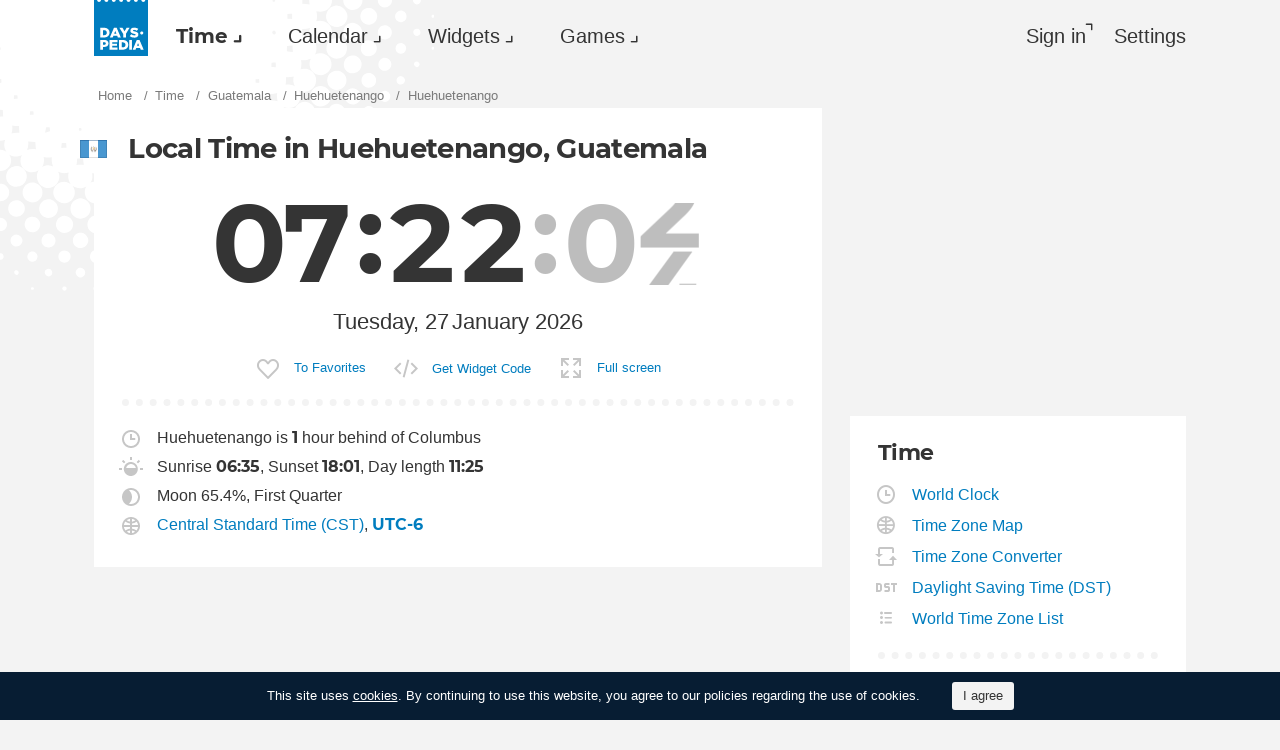

--- FILE ---
content_type: text/html; charset=utf-8
request_url: https://dayspedia.com/time/gt/Huehuetenango/
body_size: 11207
content:
<!doctype html>
<!--[if IE]> <html class="ie" lang="en" class=""> <![endif]-->
<!--[if (gt IE 10)|!(IE)]><!--> <html lang="en" prefix="og: http://ogp.me/ns#" class=""> <!--<![endif]-->
<head>
	<link rel="subresource" href="//cdn.dayspedia.com/css/main.min.v119a8f1e.css" />
	<link rel="preconnect" href="https://cdnjs.cloudflare.com" />
	<link rel="preconnect" href="//cdn.dayspedia.com/img/">
	<link rel="preconnect" href="//pagead2.googlesyndication.com">
	<link rel="preconnect" href="//www.google-analytics.com">
	<link rel="preconnect" href="//googleads.g.doubleclick.net">
	<link rel="preconnect" href="//securepubads.g.doubleclick.net">
	<link rel="preconnect" href="//tpc.googlesyndication.com">

	<meta http-equiv="X-UA-Compatible" content="IE=edge,chrome=1" />
	<meta charset="utf-8" />
	<meta name="viewport" content="width=device-width, initial-scale=1.0, minimum-scale=0.5, user-scalable=yes" />
	<meta name="description" content="Current time in Huehuetenango, Guatemala. Time zone, day length, time of sunrise and sunset, daylight saving time information." />
	<meta name="keywords" content="Huehuetenango, Huehuetenango current time, Huehuetenango time, world clock, Huehuetenango exact time, Huehuetenango sunset time, Huehuetenango sunrise time, Huehuetenango day length" />
	<meta property="og:title" content="Current time and date in Huehuetenango. Sunset &amp; sunrise time." />
	<meta property="og:type" content="website" />
	
	<meta property="og:url" content="https://dayspedia.com/time/gt/Huehuetenango/" />
	<meta property="fb:app_id" content="1863525107798779" />
	
		<meta property="og:image" content="https://cdn.dayspedia.com/img/fb-share.jpg" />
	
	<meta property="og:site_name" content="Dayspedia.com" />
	<meta property="og:description" content="Current time in Huehuetenango, Guatemala. Time zone, day length, time of sunrise and sunset, daylight saving time information." />

	<meta name="twitter:site" content="@dayspedia">
	<meta name="twitter:creator" content="@dayspedia">
	<meta name="twitter:title" content="Current time and date in Huehuetenango. Sunset &amp; sunrise time.">
	<meta name="twitter:description" content="Current time in Huehuetenango, Guatemala. Time zone, day length, time of sunrise and sunset, daylight saving time information.">

	<link rel="apple-touch-icon" sizes="180x180" href="//cdn.dayspedia.com/img/apple-touch-icon.png" />
	<link rel="icon" type="image/png" sizes="32x32" href="//cdn.dayspedia.com/img/favicon-32x32.png" />
	<link rel="icon" type="image/png" sizes="16x16" href="//cdn.dayspedia.com/img/favicon-16x16.png" />
	<link rel="icon" type="image/x-icon" href="//cdn.dayspedia.com/img/favicon.ico" />
	<link rel="mask-icon" href="//cdn.dayspedia.com/img/safari-pinned-tab.svg" color="#5bbad5" />
	<link rel="shortcut icon" type="image/x-icon" href="/favicon.ico" />
	<link rel="manifest" href="//cdn.dayspedia.com/img/site.webmanifest" />
	<meta name="theme-color" content="#ffffff" />
	<link rel="stylesheet" media="screen" href="//cdn.dayspedia.com/css/main.min.v119a8f1e.css" />
	<!--[if lt IE 9]><script src="https://cdnjs.cloudflare.com/ajax/libs/html5shiv/3.7.3/html5shiv.js"></script><![endif]-->

	<title>Current time in Huehuetenango, Guatemala. Local Time Zone. Time difference.</title>


	<link rel="canonical" href="https://dayspedia.com/time/gt/Huehuetenango/" />



	<link rel="alternate" hreflang="bg" href="https://dayspedia.com/time/gt/Huehuetenango/?lang=bg" />

	<link rel="alternate" hreflang="cs" href="https://dayspedia.com/time/gt/Huehuetenango/?lang=cs" />

	<link rel="alternate" hreflang="de" href="https://dayspedia.com/time/gt/Huehuetenango/?lang=de" />

	<link rel="alternate" hreflang="da" href="https://dayspedia.com/time/gt/Huehuetenango/?lang=da" />

	<link rel="alternate" hreflang="en" href="https://dayspedia.com/time/gt/Huehuetenango/" />

	<link rel="alternate" hreflang="es" href="https://dayspedia.com/time/gt/Huehuetenango/?lang=es" />

	<link rel="alternate" hreflang="fi" href="https://dayspedia.com/time/gt/Huehuetenango/?lang=fi" />

	<link rel="alternate" hreflang="fr" href="https://dayspedia.com/time/gt/Huehuetenango/?lang=fr" />

	<link rel="alternate" hreflang="ja" href="https://dayspedia.com/time/gt/Huehuetenango/?lang=ja" />

	<link rel="alternate" hreflang="hr" href="https://dayspedia.com/time/gt/Huehuetenango/?lang=hr" />

	<link rel="alternate" hreflang="id" href="https://dayspedia.com/time/gt/Huehuetenango/?lang=id" />

	<link rel="alternate" hreflang="it" href="https://dayspedia.com/time/gt/Huehuetenango/?lang=it" />

	<link rel="alternate" hreflang="hu" href="https://dayspedia.com/time/gt/Huehuetenango/?lang=hu" />

	<link rel="alternate" hreflang="nl" href="https://dayspedia.com/time/gt/Huehuetenango/?lang=nl" />

	<link rel="alternate" hreflang="ko" href="https://dayspedia.com/time/gt/Huehuetenango/?lang=ko" />

	<link rel="alternate" hreflang="no" href="https://dayspedia.com/time/gt/Huehuetenango/?lang=no" />

	<link rel="alternate" hreflang="pl" href="https://dayspedia.com/time/gt/Huehuetenango/?lang=pl" />

	<link rel="alternate" hreflang="pt" href="https://dayspedia.com/time/gt/Huehuetenango/?lang=pt" />

	<link rel="alternate" hreflang="ro" href="https://dayspedia.com/time/gt/Huehuetenango/?lang=ro" />

	<link rel="alternate" hreflang="ru" href="https://dayspedia.com/time/gt/Huehuetenango/?lang=ru" />

	<link rel="alternate" hreflang="sk" href="https://dayspedia.com/time/gt/Huehuetenango/?lang=sk" />

	<link rel="alternate" hreflang="sv" href="https://dayspedia.com/time/gt/Huehuetenango/?lang=sv" />

	<link rel="alternate" hreflang="th" href="https://dayspedia.com/time/gt/Huehuetenango/?lang=th" />

	<link rel="alternate" hreflang="tr" href="https://dayspedia.com/time/gt/Huehuetenango/?lang=tr" />

	<link rel="alternate" hreflang="uk" href="https://dayspedia.com/time/gt/Huehuetenango/?lang=uk" />

	<link rel="alternate" hreflang="vi" href="https://dayspedia.com/time/gt/Huehuetenango/?lang=vi" />



<!-- Global site tag (gtag.js) - Google Analytics -->
<script async src="https://www.googletagmanager.com/gtag/js?id=UA-52815707-11"></script>

<script>
window.dataLayer = window.dataLayer || [];
function gtag(){dataLayer.push(arguments);}
gtag('js', new Date());
gtag('config', 'UA-52815707-11');
</script>

<script async src="https://cdn.fuseplatform.net/publift/tags/2/2994/fuse.js"></script>
<script>
	window.translatedMonthes = {
		January: "January",
		February: "February",
		March: "March",
		April: "April",
		May: "May",
		June: "June",
		July: "July",
		August: "August",
		September: "September",
		October: "October",
		November: "November",
		December: "December"
	}

	window.translatedWeekdays = {
		Monday: "Monday",
		Tuesday: "Tuesday",
		Wednesday: "Wednesday",
		Thursday: "Thursday",
		Friday: "Friday",
		Saturday: "Saturday",
		Sunday: "Sunday"
	}

	window.translatedToday = "today";
	window.translatedYesterday = "yesterday";
	window.translatedTomorrow = "tomorrow";
	window._currentLang = "en";
	window._ampm = true;

</script>
<script data-sdk="l/1.1.10" data-cfasync="false" nowprocket src="https://html-load.com/loader.min.js" charset="UTF-8"></script>
<script nowprocket>(function(){function t(o,e){const r=n();return(t=function(t,n){return r[t-=147]})(o,e)}function n(){const t=["localStorage","documentElement","charCodeAt","getBoundingClientRect","concat","loader_light","error","https://","2790HnWHeI","close-error-report","setAttribute","as_index","9bSdNTa","last_bfa_at","currentScript","POST","write","https://report.error-report.com/modal?eventId=&error=","data","width","host","hostname","src","appendChild","&url=","none","height","url","outerHTML","querySelector","title","check","138520miEAsI","value","setItem","addEventListener","loader-check","type","as_modal_loaded","iframe","/loader.min.js","length","5936364gjRtsw","createElement","querySelectorAll","btoa","name","3827976KxLEgf","script",'/loader.min.js"]',"location","65950OQGAYM","recovery","1906221iTITaO","href","display","map","https://error-report.com/report","contains",'script[src*="//',"Failed to load script: ","removeEventListener","toString","as_","onLine","reload","style","Cannot find currentScript","remove","Script not found","attributes","link,style","4EYFUQj","&error=","append","split","Fallback Failed","text","&domain=","_fa_","583jtZeXc","https://report.error-report.com/modal?eventId=","getComputedStyle","rtt","forEach","now","connection","3573215YimSna","338tpAHWF","message","https://report.error-report.com/modal?eventId=&error=Vml0YWwgQVBJIGJsb2NrZWQ%3D&domain=","searchParams","VGhlcmUgd2FzIGEgcHJvYmxlbSBsb2FkaW5nIHRoZSBwYWdlLiBQbGVhc2UgY2xpY2sgT0sgdG8gbGVhcm4gbW9yZS4=","textContent","from","width: 100vw; height: 100vh; z-index: 2147483647; position: fixed; left: 0; top: 0;"];return(n=function(){return t})()}(function(){const o=t,e=n();for(;;)try{if(514438===-parseInt(o(168))/1*(-parseInt(o(184))/2)+-parseInt(o(229))/3*(-parseInt(o(152))/4)+-parseInt(o(167))/5+parseInt(o(223))/6+-parseInt(o(218))/7+parseInt(o(208))/8*(-parseInt(o(188))/9)+-parseInt(o(227))/10*(-parseInt(o(160))/11))break;e.push(e.shift())}catch(t){e.push(e.shift())}})(),(()=>{"use strict";const n=t,o=n=>{const o=t;let e=0;for(let t=0,r=n[o(217)];t<r;t++)e=(e<<5)-e+n[o(178)](t),e|=0;return e},e=class{static[n(207)](){const t=n;var e,r;let c=arguments[t(217)]>0&&void 0!==arguments[0]?arguments[0]:t(228),a=!(arguments[t(217)]>1&&void 0!==arguments[1])||arguments[1];const i=Date[t(165)](),s=i-i%864e5,d=s-864e5,l=s+864e5,u=t(239)+o(c+"_"+s),w=t(239)+o(c+"_"+d),m=t(239)+o(c+"_"+l);return u!==w&&u!==m&&w!==m&&!(null!==(e=null!==(r=window[u])&&void 0!==r?r:window[w])&&void 0!==e?e:window[m])&&(a&&(window[u]=!0,window[w]=!0,window[m]=!0),!0)}};function r(o,e){const r=n;try{window[r(176)][r(210)](window[r(226)][r(196)]+r(159)+btoa(r(189)),Date[r(165)]()[r(238)]())}catch(t){}try{!async function(n,o){const e=r;try{if(await async function(){const n=t;try{if(await async function(){const n=t;if(!navigator[n(240)])return!0;try{await fetch(location[n(230)])}catch(t){return!0}return!1}())return!0;try{if(navigator[n(166)][n(163)]>1e3)return!0}catch(t){}return!1}catch(t){return!1}}())return;const r=await async function(n){const o=t;try{const t=new URL(o(233));t[o(171)][o(154)](o(213),o(181)),t[o(171)][o(154)](o(206),""),t[o(171)][o(154)](o(169),n),t[o(171)][o(154)](o(203),location[o(230)]);const e=await fetch(t[o(230)],{method:o(191)});return await e[o(157)]()}catch(t){return o(182)}}(n);document[e(220)](e(151))[e(164)]((t=>{const n=e;t[n(148)](),t[n(173)]=""}));let a=!1;window[e(211)](e(169),(t=>{const n=e;n(214)===t[n(194)]&&(a=!0)}));const i=document[e(219)](e(215));i[e(198)]=e(161)[e(180)](r,e(153))[e(180)](btoa(n),e(158))[e(180)](o,e(200))[e(180)](btoa(location[e(230)])),i[e(186)](e(242),e(175)),document[e(177)][e(199)](i);const s=t=>{const n=e;n(185)===t[n(194)]&&(i[n(148)](),window[n(237)](n(169),s))};window[e(211)](e(169),s);const d=()=>{const t=e,n=i[t(179)]();return t(201)!==window[t(162)](i)[t(231)]&&0!==n[t(195)]&&0!==n[t(202)]};let l=!1;const u=setInterval((()=>{if(!document[e(234)](i))return clearInterval(u);d()||l||(clearInterval(u),l=!0,c(n,o))}),1e3);setTimeout((()=>{a||l||(l=!0,c(n,o))}),3e3)}catch(t){c(n,o)}}(o,e)}catch(t){c(o,e)}}function c(t,o){const e=n;try{const n=atob(e(172));confirm(n)?location[e(230)]=e(193)[e(180)](btoa(t),e(158))[e(180)](o,e(200))[e(180)](btoa(location[e(230)])):location[e(241)]()}catch(t){location[e(230)]=e(170)[e(180)](o)}}(()=>{const t=n,o=n=>t(236)[t(180)](n);let c="";try{var a,i;null===(a=document[t(190)])||void 0===a||a[t(148)]();const n=null!==(i=function(){const n=t,o=n(187)+window[n(221)](window[n(226)][n(197)]);return window[o]}())&&void 0!==i?i:0;if(!e[t(207)](t(212),!1))return;const s="html-load.com,fb.html-load.com,content-loader.com,fb.content-loader.com"[t(155)](",");c=s[0];const d=document[t(205)](t(235)[t(180)](s[n],t(225)));if(!d)throw new Error(t(149));const l=Array[t(174)](d[t(150)])[t(232)]((n=>({name:n[t(222)],value:n[t(209)]})));if(n+1<s[t(217)])return function(n,o){const e=t,r=e(187)+window[e(221)](window[e(226)][e(197)]);window[r]=o}(0,n+1),void function(n,o){const e=t;var r;const c=document[e(219)](e(224));o[e(164)]((t=>{const n=e;let{name:o,value:r}=t;return c[n(186)](o,r)})),c[e(186)](e(198),e(183)[e(180)](n,e(216))),document[e(192)](c[e(204)]);const a=null===(r=document[e(190)])||void 0===r?void 0:r[e(204)];if(!a)throw new Error(e(147));document[e(192)](a)}(s[n+1],l);r(o(t(156)),c)}catch(n){try{n=n[t(238)]()}catch(t){}r(o(n),c)}})()})();})();</script>
</head>

<body itemscope itemtype="http://schema.org/WebPage">
	<header>
	<a href="/" class="i-logo" style="background-color:#007DBF;"><img src="//cdn.dayspedia.com/img/dayspedia_weblogo.svg" alt="Dayspedia" title="Dayspedia" /></a>
	<nav class="panel">
	<ul class="nav" role="menubar">

			<li class="nav__item--time dropdown active" role="menuitem">
				<a href="/world-clock/" id="menu_2" data-toggle="menu" aria-haspopup="true" aria-expanded="false">Time</a>
				<ul class="dropdown-menu" aria-labelledby="menu_2" role="menu">
				
						<li role="menuitem"><a href="/world-clock/">World Clock</a></li>
					
						<li role="menuitem"><a href="/time-zone-map/">Time Zone Map</a></li>
					
						<li role="menuitem"><a href="/converter/">Time Zone Converter</a></li>
					
						<li role="menuitem"><a href="/daylight-saving-time/">Daylight Saving Time (DST)</a></li>
					
						<li role="menuitem"><a href="/timezonelist/">World Time Zone List</a></li>
					
						<li role="menuitem"><a href="/time/stopwatch/">Online Stopwatch</a></li>
					
						<li role="menuitem"><a href="/time/online/">Online Clock</a></li>
					
						<li role="menuitem"><a href="/time/timer/">Timer Online</a></li>
					
						<li role="menuitem"><a href="/time/countdown/">Countdown Timer</a></li>
					
				</ul>
			
		</li>
	
		<li class="nav__item--calendar dropdown" role="menuitem">
			<a href="/us/calendar/" id="dCalendar" data-toggle="menu" aria-haspopup="true" aria-expanded="false">Calendar</a>
			<ul class="dropdown-menu" aria-labelledby="dCalendar" role="menu">
		
				<li  role="menuitem">
					<a href="/us/calendar/">Calendar for 2026
					</a>
				</li>
		
				<li  role="menuitem">
					<a href="/us/calendar/holidays/">Holidays and celebrations
					</a>
				</li>
		
				<li  role="menuitem">
					<a href="/us/calendar/today/">Holidays today
					</a>
				</li>
		
				<li  role="menuitem">
					<a href="/weeks/">Week numbers
					</a>
				</li>
		
				<li  role="menuitem">
					<a href="/datecalculator/">Date Calculator
					</a>
				</li>
		
				<li  role="menuitem">
					<a href="/sun/">Sunrise and Sunset
					</a>
				</li>
		
				<li  role="menuitem">
					<a href="/moon/">Moon phases
					</a>
				</li>
		
			</ul>
		</li>
	
		</li>
	
			<li class="nav__item--widgets dropdown" role="menuitem">
				<a href="/widgets/" id="menu_10" data-toggle="menu" aria-haspopup="true" aria-expanded="false">Widgets</a>
				<ul class="dropdown-menu" aria-labelledby="menu_10" role="menu">
				
						<li role="menuitem"><a href="/widgets/digit/">Digital Clock</a></li>
					
						<li role="menuitem"><a href="/widgets/analog/">Analog Clock</a></li>
					
				</ul>
			
		</li>
	
		<li class="nav__item--games dropdown" role="menuitem">
		
			<a href="https://casualgamescollection.com/" id="menu_18" target="_blank" data-toggle="menu" aria-haspopup="true" aria-expanded="false">Games</a>
			<ul class="dropdown-menu" aria-labelledby="menu_18" role="menu">
				<li>
        <a class="i-puzzlegarage" href="https://puzzlegarage.com/" target="_blank" rel="noopener" onclick="this.href='https://puzzlegarage.com/?utm_source=dp&amp;utm_medium=menu&amp;utm_campaign=puzzle'" >
            Puzzles
        </a>
    </li>
<li>
        <a class="i-solitaire" href="https://solitairehut.com/" target="_blank" rel="noopener" onclick="this.href='https://solitairehut.com/?utm_source=dp&amp;utm_medium=menu&amp;utm_campaign=solitaire'" >
            Solitaire
        </a>
    </li>
<li>
        <a class="i-mahjongchest" href="https://mahjongchest.com/" target="_blank" rel="noopener" onclick="this.href='https://mahjongchest.com/?utm_source=dp&amp;utm_medium=menu&amp;utm_campaign=mahjong'" >
            Mahjong
        </a>
    </li>
<li>
        <a class="i-sudoku" href="https://sudokutable.com/" target="_blank" rel="noopener" onclick="this.href='https://sudokutable.com/?utm_source=dp&amp;utm_medium=menu&amp;utm_campaign=sudoku'" >
            Sudoku
        </a>
    </li>
<li>
        <a class="i-colorsbattle" href="https://colorsbattle.com/" target="_blank" rel="noopener" onclick="this.href='https://colorsbattle.com/?utm_source=dp&amp;utm_medium=menu&amp;utm_campaign=colorsbattle'" >
            Colors Battle
        </a>
    </li>
<li>
        <a class="i-minesweeperquest" href="https://minesweeperquest.com/" target="_blank" rel="noopener" onclick="this.href='https://minesweeperquest.com/?utm_source=dp&amp;utm_medium=menu&amp;utm_campaign=minesweeper'" >
            Minesweeper
        </a>
    </li>
<li>
        <a class="i-reversibattle" href="https://reversibattle.com/" target="_blank" rel="noopener" onclick="this.href='https://reversibattle.com/?utm_source=dp&amp;utm_medium=menu&amp;utm_campaign=reversi'" >
            Reversi
        </a>
    </li>
<li>
        <a class="i-backgammon" href="https://backgammoncity.com/" target="_blank" rel="noopener" onclick="this.href='https://backgammoncity.com/?utm_source=dp&amp;utm_medium=menu&amp;utm_campaign=backgammon'" >
            Backgammon
        </a>
    </li>


			</ul>
		
		</li>
	
			
				<li class="nav__item--login" role="menuitem">
					<a href="#popup_auth" data-toggle="modal" role="button">Sign in</a>
				</li>
			
		
		</li>
	<li class="nav__item--settings" role="menuitem"><a href="/settings/?redirect=/time/gt/Huehuetenango/" role="button">Settings</a>
		
		</li>
	
	</ul>
	</nav>
</header>
<div class="wrapper" id="body_wrapper">
<ul class="breadcrumbs" itemscope="" itemtype="http://schema.org/BreadcrumbList" role="navigation">
	<li itemprop="itemListElement" itemscope="" itemtype="http://schema.org/ListItem">
		<a href="/" itemprop="item" itemtype="https://schema.org/Thing">
			<span itemprop="name">Home</span>
		</a>
		<meta itemprop="position" content="1" />
	</li>
	<li itemprop="itemListElement" itemscope="" itemtype="http://schema.org/ListItem">
		<a href="/world-clock/" itemprop="item" itemtype="https://schema.org/Thing">
			<span itemprop="name">Time</span>
		</a>
		<meta itemprop="position" content="2" />
	</li>
	<li itemprop="itemListElement" itemscope="" itemtype="http://schema.org/ListItem">
		<a href="/time/gt/" itemprop="item" itemtype="https://schema.org/Thing">
			<span itemprop="name">Guatemala</span>
		</a>
		<meta itemprop="position" content="3" />
	</li>
	
		<li itemprop="itemListElement" itemscope="" itemtype="http://schema.org/ListItem">
			<a href="/time/gt/Huehuetenango-/" itemprop="item" itemtype="https://schema.org/Thing">
				<span itemprop="name">Huehuetenango</span>
			</a>
			<meta itemprop="position" content="4" />
		</li>
	
	<li>
		<span>Huehuetenango</span>
	</li>
</ul>
<main class="column--12">
	<section class="block locality">
		<ul class="clock__controls fade in" role="menubar">
	
	<li role="menuitem" id="digit_online" class="active"><span class="i-digits">Digital</span></li>
	<li role="menuitem" id="analog_online" ><span class="i-clock">Analog</span></li>
</ul>

		<div class="time--large">
			
			<h1 class="i-flag gt">
				Local Time in Huehuetenango, Guatemala
			</h1>
			<div class="time" ampm="false" location="America/Guatemala" offset=""stopReloadPage="true" sunrise="06:35" sunset="18:01" shownight="true" title="Current Time in Guatemala, Huehuetenango" style="display:flex">

	<div class="time__hours">
		<div class="first" >
			<div class="number">0</div>
		</div>
		<div class="second">
			<div class="number">7</div>
		</div>
	</div>
	<div class="time__minutes">
		<div class="first">
			<div class="number">2</div>
		</div>
		<div class="second">
			<div class="number">1</div>
		</div>
	</div>
	
		<div class="time__seconds">
			<div class="first">
				<div class="number">5</div>
			</div>
			<div class="second infinite">
				<div class="number">6</div>
			</div>
		</div>
	
	

</div>


			<div class="clock" ampm="false" location="America/Guatemala" offset=""stopReloadPage="true" sunrise="06:35" sunset="18:01" shownight="true" title="Current Time in Guatemala, Huehuetenango" style="display:none">

	<div class="clock__hours" style="transform: rotate(210deg)"></div>
	<div class="clock__minutes" style="transform: rotate(126deg)"></div>
	<div class="clock__seconds"  style="transform: rotate(336deg)"></div>

</div>


			
			<div class="date" title="Current Date in Guatemala, Huehuetenango">
				<div class="date__day">Tuesday, 27</div>
				<div class="date__month">January 2026</div>
			</div>
		</div>
		<ul class="fullscreen__controls fade in" role="menubar">
			<li role="menuitem">
				
				<button class="i-favorite " id="add_to_favorite" cityid="8986" title="Add Huehuetenango to Favorite Places">To Favorites</button>
			</li>
			<li role="menuitem">
				<a href="/widgets/digit/?cityId=8986" class="i-code">Get Widget Code</a>
			</li>
			<li role="menuitem">
				<button class="button" id="fullscreen" exitfull="Exit Full screen" full="Full screen">Full screen</button>
			</li>
			<li role="menuitem" class="switch-dark" style="display: none;">
				<input type="checkbox" id="darkmode"><i></i><label for="darkmode">Night mode</label>
			</li>
		</ul>
	</section>
	<section class="block">
		<div class="locality__info">

<ul class="place__info__details">
	
	<li>
		
			<img src="//cdn.dayspedia.com/img/ic_clock.svg" alt="Time difference" title="Time difference">
		
		
			Huehuetenango is <b>1</b> hour behind of Columbus
		
		
			</img>
		
	</li>
	
	<li>

		
			<img src="//cdn.dayspedia.com/img/ic_sunrise.svg" alt="Sunset &amp; sunrise time" title="Sunset &amp; sunrise time">
				Sunrise <b>06:35</b>, Sunset <b>18:01</b>, Day length <b>11:25</b>
			</img>
		
	</li>
	
	<li>
		
			<img src="//cdn.dayspedia.com/img/ic_moon.svg" alt="Moon phases" title="Moon phases">
		Moon 65.4%, First Quarter
			</img>
		
	</li>
	<li>
	
		<img src="//cdn.dayspedia.com/img/ic_globe.svg" alt="Time Zone" title="Time Zone">
		<a href="/time/zones/cst/">Central Standard Time (CST)</a>,
		<a href="/time/zones/utc-6/"><b>UTC-6</b></a>
		</img>
	
</li>
<li>

</li>

	
</ul>

</div>

	</section>
<div class="banner--main">
		<div data-fuse="22858371044"></div>
	</div>
<div class="block time-difference ">
	
		<h2>Time difference, hrs.</h2>
	
	<table class="time--small">
	<tbody>
	
			<tr>
				<td><a href="/time/us/Columbus/">Columbus</a></td>
				<td title="Current Date in United States, Columbus">1
					<ins aria-hidden="true">Tuesday, 27</ins>
				</td>
				<td aria-hidden="true">
					<div class="time" ampm="false" location="America/New_York" offset=""stopReloadPage="false" sunrise="07:44" sunset="17:44" shownight="true" title="Current Time in United States, Columbus" style="display:flex">

	<div class="time__hours">
		<div class="first" >
			<div class="number">0</div>
		</div>
		<div class="second">
			<div class="number">8</div>
		</div>
	</div>
	<div class="time__minutes">
		<div class="first">
			<div class="number">2</div>
		</div>
		<div class="second">
			<div class="number">1</div>
		</div>
	</div>
	
	

</div>

				</td>
			</tr>
	
			<tr>
				<td><a href="/time/uk/London/">London</a></td>
				<td title="Current Date in United Kingdom, London">6
					<ins aria-hidden="true">Tuesday, 27</ins>
				</td>
				<td aria-hidden="true">
					<div class="time" ampm="false" location="Europe/London" offset=""stopReloadPage="false" sunrise="07:46" sunset="16:39" shownight="true" title="Current Time in United Kingdom, London" style="display:flex">

	<div class="time__hours">
		<div class="first" >
			<div class="number">1</div>
		</div>
		<div class="second">
			<div class="number">3</div>
		</div>
	</div>
	<div class="time__minutes">
		<div class="first">
			<div class="number">2</div>
		</div>
		<div class="second">
			<div class="number">1</div>
		</div>
	</div>
	
	

</div>

				</td>
			</tr>
	
			<tr>
				<td><a href="/time/us/New_York/">New York</a></td>
				<td title="Current Date in United States, New York">1
					<ins aria-hidden="true">Tuesday, 27</ins>
				</td>
				<td aria-hidden="true">
					<div class="time" ampm="false" location="America/New_York" offset=""stopReloadPage="false" sunrise="07:10" sunset="17:06" shownight="true" title="Current Time in United States, New York" style="display:flex">

	<div class="time__hours">
		<div class="first" >
			<div class="number">0</div>
		</div>
		<div class="second">
			<div class="number">8</div>
		</div>
	</div>
	<div class="time__minutes">
		<div class="first">
			<div class="number">2</div>
		</div>
		<div class="second">
			<div class="number">1</div>
		</div>
	</div>
	
	

</div>

				</td>
			</tr>
	
			<tr>
				<td><a href="/time/jp/Tokyo/">Tokyo</a></td>
				<td title="Current Date in Japan, Tokyo">15
					<ins aria-hidden="true">Tuesday, 27</ins>
				</td>
				<td aria-hidden="true">
					<div class="time--night" ampm="false" location="Asia/Tokyo" offset=""stopReloadPage="false" sunrise="06:45" sunset="17:02" shownight="true" title="Current Time in Japan, Tokyo" style="display:flex">

	<div class="time__hours">
		<div class="first" >
			<div class="number">2</div>
		</div>
		<div class="second">
			<div class="number">2</div>
		</div>
	</div>
	<div class="time__minutes">
		<div class="first">
			<div class="number">2</div>
		</div>
		<div class="second">
			<div class="number">1</div>
		</div>
	</div>
	
	

</div>

				</td>
			</tr>
	
		<tr>
			<td>
				<button data-target="#popup_add_place" data-toggle="modal" title="Another City" aria-label="Another City"></button>
			</td>
		</tr>
	</tbody>
	</table>
<a href="/converter/?cities=8986" class="i-converter">Compare other Time Zones</a>
</div>
<section class="block">
    <h2>Holidays and celebrations <a href="/gt/calendar/today/">today</a></h2>
    <ul class="month__list date--events">
              <li class="event i-vd">
                    <a href="/time/countdown/valentines-day/">Valentine&#39;s Day</a>
                    <span>in 18 days</span>
                </li>

    <li><a href="/gt/calendar/january/">Holidays and celebrations in Guatemala in January</a></li>
    </ul>
</section>


	<section class="block inner-promo column--1">
		<h3 class="i-clock">Want to know current time in other cities? Use our search form!</h3>
		<form action="" method="" role="search" itemprop="potentialAction" itemscope="" itemtype="https://schema.org/SearchAction">
	<meta itemprop="target" content="https://dayspedia.com/search?q={search_term_string}">
	<div class="input-suggestion">
		<div class="nav__search">
			<input type="search" value="" id="place_search" itemprop="query-input" links="a" name="search_term_string" required="" placeholder="Search for any Place" title="Search for any Place" autocomplete="off"><button id="b_worldclock" type="submit" class="i-search" title="show_the_time"></button>
		</div>
		<ul class="input-suggestion__menu" role="menu" id="search_item_links">
		</ul>
	</div>
</form>

	</section>
	
	<section class="block inner-promo column--2">
		<h3 class="i-location">Nearest cities in this Time Zone</h3>
		<ul>
			
				<li><a href="/time/gt/Chiantla/">Chiantla</a></li>
			
				<li><a href="/time/gt/Aguacatan/">Aguacatán</a></li>
			
				<li><a href="/time/gt/Santiago_Chimaltenango/">Santiago Chimaltenango</a></li>
			
				<li><a href="/time/gt/San_Miguel_Ixtahuacan/">San Miguel Ixtahuacán</a></li>
			
				<li><a href="/time/gt/Momostenango/">Momostenango</a></li>
			
		</ul>
	</section>


	
	<!-- <section class="block widget">
		<h2>
			city_add_widget_h2{&#34;City&#34;:&#34;Huehuetenango&#34;}
		</h2>
		<iframe height='163' style='float:left;margin-right:28px;padding:0!important;border:none!important;background:none!important;background:transparent!important' marginheight='0' marginwidth='0' frameborder='0' scrolling='no' comment='/*defined*/' src='/widgets/digit/?v=1&iframe=[base64]&lang=en&cityid=8986'>
			</iframe><p>Add our Date and Time Widget to your Website or Blog and get current time at any Place in the World! You can customise any parameter of the clock and date widget to fit your content or design style. It&#39;s completely FREE!</p>
		<a href="/widgets/digit/?cityId=8986" class="button">customize_and_get_code</a>
	</section> -->
</main>
<aside class="column--3">
	<div class="banner--aside">
<!-- 71161633/mrec_1/mrec_1 -->
<div data-fuse="22857887038"></div>
</div>

	<section class="block">
	<h2>Time</h2>
	
		<ul class="list-links--decorated">
			
				<li>
					<a href="/world-clock/" class="i-clock">World Clock</a>
				</li>
			
				<li>
					<a href="/time-zone-map/" class="i-globe">Time Zone Map</a>
				</li>
			
				<li>
					<a href="/converter/" class="i-converter">Time Zone Converter</a>
				</li>
			
				<li>
					<a href="/daylight-saving-time/" class="i-dst">Daylight Saving Time (DST)</a>
				</li>
			
				<li>
					<a href="/timezonelist/" class="i-list">World Time Zone List</a>
				</li>
			
		</ul>
	
	<ul class="list-links--decorated">
		
			<li>
				<a href="/time/stopwatch/" class="i-stopwatch">Online Stopwatch</a>
			</li>
		
			<li>
				<a href="/time/online/" class="i-digits">Online Clock</a>
			</li>
		
			<li>
				<a href="/time/timer/" class="i-timer">Timer Online</a>
			</li>
		
			<li>
				<a href="/time/countdown/" class="i-countdown">Countdown Timer</a>
			</li>
		
	</ul>
</section>

</aside>
<!--/wrapper-->
</div>

<footer>
	<div class="banner--main">
		<!-- 71161633/footer/footer -->
		<div data-fuse="22857887041"></div>
	</div>

	<div class="footer">

		<div class="footer__copyright">
			<div class="footer__dropups">
				<div class="dropup">
					
					<span class="i-flag uk" id="dLang" data-toggle="menu" aria-haspopup="true" aria-expanded="false" aria-label="Current language" role="button">English</span>
					<div class="dropdown-menu _langs" aria-labelledby="dLang" aria-label="You can select another language">
						<ul role="menu">
						
							<li role="menuitem"><a href="?lang=de" class="i-flag de">Deutsch</a></li>
						
							<li role="menuitem"><a href="?lang=es" class="i-flag es">Español</a></li>
						
							<li role="menuitem"><a href="?lang=fr" class="i-flag fr">Français</a></li>
						
							<li role="menuitem"><a href="?lang=pt" class="i-flag pt">Português</a></li>
						
						</ul>
						<ul role="menu">
						
							<li role="menuitem"><a href="?lang=bg">Български</a></li>
						
							<li role="menuitem"><a href="?lang=cs">Čeština</a></li>
						
							<li role="menuitem"><a href="?lang=da">Dansk</a></li>
						
							<li role="menuitem"><a href="?lang=fi">Suomi</a></li>
						
							<li role="menuitem"><a href="?lang=ja">日本語</a></li>
						
							<li role="menuitem"><a href="?lang=hr">Hrvatski</a></li>
						
							<li role="menuitem"><a href="?lang=id">Bahasa Indonesia</a></li>
						
							<li role="menuitem"><a href="?lang=it">Italiano</a></li>
						
							<li role="menuitem"><a href="?lang=hu">Magyar</a></li>
						
							<li role="menuitem"><a href="?lang=nl">Nederlands</a></li>
						
							<li role="menuitem"><a href="?lang=ko">한국어</a></li>
						
							<li role="menuitem"><a href="?lang=no">Norsk</a></li>
						
							<li role="menuitem"><a href="?lang=pl">Polski</a></li>
						
							<li role="menuitem"><a href="?lang=ro">Română</a></li>
						
							<li role="menuitem"><a href="?lang=ru">Русский</a></li>
						
							<li role="menuitem"><a href="?lang=sk">Slovenčina</a></li>
						
							<li role="menuitem"><a href="?lang=sv">Svenska</a></li>
						
							<li role="menuitem"><a href="?lang=th">ไทย</a></li>
						
							<li role="menuitem"><a href="?lang=tr">Türkçe</a></li>
						
							<li role="menuitem"><a href="?lang=uk">Українська</a></li>
						
							<li role="menuitem"><a href="?lang=vi">Tiếng Việt</a></li>
						
						</ul>
					</div>
				</div>

				<div class="dropup">
					
					<span class="i-theme" id="dTheme" data-toggle="menu" aria-haspopup="true" aria-expanded="false" aria-label="Color theme" role="button">Auto</span>
					<div class="dropdown-menu _themes" aria-hidden="true" aria-labelledby="dTheme" aria-label="You can select theme" role="menu">
						<ul role="menu">
							
								<li role="menuitem" data-key="theme" style="display:none;">
									<a class="i-theme" href="">Auto</a>
								</li>
							
								<li role="menuitem" data-key="dark" style="">
									<a class="i-dark" href="">Dark</a>
								</li>
							
								<li role="menuitem" data-key="light" style="">
									<a class="i-light" href="">Light</a>
								</li>
							
						</ul>
					</div>
				</div>
			</div>

	&copy;&nbsp;Dayspedia.com, 2018-2026. Created by <a href="https://final-level.com/">FINAL&nbsp;LEVEL</a>.

	<ul class="footer__navbar" role="menubar">
		<li role="menuitem"><a href="/terms/" class="active">Terms</a></li>
		<li role="menuitem"><a href="/privacy/">Privacy</a></li>
	
		<li role="menuitem"><a href="/feedback/">Contact us</a></li>
	</ul>
</div>

		<div class="footer__social">
			Follow us on:
			<a href="https://www.facebook.com/dayspedia/" class="i-fb" title="Facebook" target="_blank"></a>
			<a href="https://twitter.com/dayspedia" class="i-tw" title="Twitter" target="_blank"></a>
			<a href="https://www.instagram.com/dayspedia_com/" class="i-inst" title="Instagram" target="_blank"></a>
		</div>

	<!--/footer-->
	</div>
</footer>

<div class="modal _login fade" id="popup_auth" tabindex="-1" aria-labelledby="myModalLabel_0" aria-hidden="true" role="dialog">
	<div class="modal__dialog">
		<div class="modal__content">
			<button class="i-close" data-dismiss="modal" aria-label="Close" aria-hidden="true"></button>
			<h3 class="modal__heading" id="myModalLabel_0">Sign in, please</h3>
			<p>
				Authorization is only required to store your personal settings.
			</p>
			<div class="login__agreement" id="login_agree">
				<input type="checkbox" id="user-agree">
				<label for="user-agree">I have read and agree with the</label>
				<a href="/terms/" target="policy">Terms</a>&nbsp;&
				<a href="/privacy/" target="policy">Privacy</a>
			</div>
			<p>
				Sign in with
			</p>
			<div class="login__social-buttons">
				<a href="/social/redirect/1/" class="i-fb disabled" title="Facebook"></a>
				<a href="/social/redirect/3/" class="i-google disabled" title="Google"></a>
			</div>
			<div>
				<small class="more collapsed" data-toggle="collapse" data-target="#auth_options" aria-expanded="false">Show more authorization ways</small>
			</div>
			<div class="panel">
				<div class="login__social-buttons collapse" id="auth_options" aria-expanded="false">
			<!--	<a href="/social/redirect/2/" class="i-tw disabled" title="Twitter"></a> -->
					<a href="/social/redirect/8/" class="i-vk disabled" title="VKontakte"></a>
					<a href="/social/redirect/10/" class="i-mailru disabled" title="Mail.ru">
					</a>
					<a href="/social/redirect/11/" class="i-yandex disabled" title="Yandex"></a>
					<a href="/social/redirect/9/" class="i-yahoo disabled" title="Yahoo!"></a>
				</div>
			</div>
		</div>
	</div>
</div>

<div class="modal _worldclock-settings fade" id="popup_add_place" tabindex="-1" aria-labelledby="myModalLabel_3" aria-hidden="true" role="dialog" style="display: none;">
	<div class="modal__dialog">
		<div class="modal__content">
			<button class="i-close" data-dismiss="modal" aria-label="Close" aria-hidden="true"></button>
			<h3 class="modal__heading" id="myModalLabel_3">Add another Place</h3>
			<form class="cities_settings">
				<fieldset>
					<div class="input-suggestion">
						<input type="search" value="" id="place_search" placeholder="Start typing Name of Location" title="Start typing Name of Location" autocomplete="off"/>
						<ul class="input-suggestion__menu" role="menu">
						</ul>
					</div>
				</fieldset>
				<fieldset>
					<legend>Display Common Locations</legend>
					<ul class="cols--2">
						
							<li>
								<input type="checkbox" checked="checked" name="4254" id="settings_4254" />
									<label for="settings_4254">London</label>
							</li>
						
							<li>
								<input type="checkbox" checked="checked" name="1586" id="settings_1586" />
									<label for="settings_1586">New York</label>
							</li>
						
							<li>
								<input type="checkbox" checked="checked" name="4317" id="settings_4317" />
									<label for="settings_4317">Tokyo</label>
							</li>
						
					</ul>
				</fieldset>
				<fieldset class="form-action">
					<input type="button" class="cancel" value="Cancel" data-dismiss="modal" aria-hidden="true" />
					<input type="submit" class="button" value="Save" />
				</fieldset>
			</form>
		</div>
	</div>
</div>

<div class="modal fade _privacy" id="popup_gdpr" tabindex="-1" aria-labelledby="gdpr" aria-hidden="true" role="dialog" style="display: none;">
  <div class="modal__dialog">
    <div class="modal__content">
      <button class="i-close" data-dismiss="modal" aria-label="Close" aria-hidden="true"></button>
      <h3 class="modal__heading" id="gdpr">Data retention</h3>
      <p>You acknowledge the removal of your account and all personal data associated with it. After confirmation, all data will be deleted without recovery options.</p>
      <div class="text-right">
        <input type="button" class="button" data-dismiss="modal" aria-label="Close" aria-hidden="true" value="Cancel">
        <a href="/" id="privacy_remove" class="button">Delete</a>
      </div>
    </div>
  </div>
</div>

<div class="modal _stopwatch-export fade" id="popup_stopwatch-export" tabindex="-1" aria-labelledby="myModalLabel_e" aria-hidden="true" role="dialog">

	<div class="modal__dialog">
		<div class="modal__content">
			<button class="i-close" data-dismiss="modal" aria-label="Close" aria-hidden="true"></button>
			<h3 class="modal__heading" id="myModalLabel_e">Results export</h3>

			<p>Separator:
				<select><option value="	">Tab</option><option value=",">Comma (,)</option><option value=";">Semicolon (;)</option></select>
			</p>

			<p>
				
				<textarea readonly="readonly" autocomplete="off" data-header="#|Label|Interval|Total|Recorded at">
				</textarea>
			</p>

			<fieldset class="form-action">
				<button type="button" id="export_copy" class="button">Copy</button>
				<button type="button" id="export_save" class="button">Save file</button>
			</fieldset>

		</div>
	</div>
</div>

<div class="modal fade" id="popup_timer-set" tabindex="-1" aria-labelledby="myModalLabel_t" aria-hidden="true" role="dialog">
	
	<div class="modal__dialog">
		<div class="modal__content">
			<button class="i-close" data-dismiss="modal" aria-label="Close" aria-hidden="true"></button>
			
			<form>
				<h3 class="modal__heading" id="myModalLabel_t">Main Timer setup</h3>
				<fieldset class="modal__timer-settings__time">
					<p>
						<label for="timer_hrs">Hours</label>
						<br>
						<input type="number" id="timer_hrs" min="0" max="99" value="" placeholder="0">
					</p>
					<p>
						<label for="timer_mins">Minutes</label>
						<br>
						<input type="number" id="timer_mins" min="0" max="59" value="" placeholder="0">
					</p>
					<p>
						<label for="timer_secs">Seconds</label>
						<br>
						<input type="number" id="timer_secs" min="0" max="59" value="0" placeholder="0">
					</p>
				</fieldset>
				
				<div id="timer_error" class="alert--error" role="alert" style="display: none">You didn&#39;t specify an interval</div>
				
				<fieldset>
					<p>
						<span class="switch-box"><input type="checkbox" id="timer_sound_sample" checked=""><i></i><label for="timer_sound_sample">Show countdown before start</label></span>
					</p>
				</fieldset>
				
				<fieldset class="form-action--left">
					<button id="timer_setup" type="button" class="button">Set</button>
				</fieldset>
			</form>
			
		</div>
	</div>
</div>

<div class="modal fade" id="popup_timer_save" tabindex="-1" aria-labelledby="myModalLabel_ts" aria-hidden="true" role="dialog" style="display: none;">
	<div class="modal__dialog">
		<div class="modal__content">
			<button class="i-close" data-dismiss="modal" aria-label="Close" aria-hidden="true"></button>
			<h3 class="modal__heading" id="myModalLabel_ts">Save to My Timers</h3>

			<form>
				<fieldset>
					<input type="text" id="timer_name" placeholder="Enter Timer name" required="">
				</fieldset>

				<fieldset class="form-action--right">
					<button type="button" class="cancel" data-dismiss="modal">Cancel</button>
					<button type="button" id="timer_save_button" class="button" data-dismiss="modal">Save</button>
				</fieldset>
			</form>

		</div>
	</div>
</div>

<div class="modal fade" id="popup_set_location" tabindex="-1" aria-labelledby="myModalLabel_1" aria-hidden="true" role="dialog" style="display: none;">

	<div class="modal__dialog">
		<div class="modal__content">
			<button class="i-close" data-dismiss="modal" aria-label="Close" aria-hidden="true"></button>

			<h3 class="modal__heading" id="myModalLabel_1">Your location</h3>

			<form>
				<div class="input-suggestion">
					<input id="location_set" type="text" value="" placeholder="Search for any Place" title="Search for any Place" autocomplete="off">
					<ul class="input-suggestion__menu" role="menu">
					</ul>
				</div>

				<p class="list-suggestion">Nearest:
				
						<a href="" data-cityid="47244" data-dismiss="modal" class="list-suggestion__item">Grandview Heights</a>
					
						,
				
						<a href="" data-cityid="38963" data-dismiss="modal" class="list-suggestion__item">Bexley</a>
					
						,
				
						<a href="" data-cityid="7742" data-dismiss="modal" class="list-suggestion__item">Upper Arlington</a>
					
						,
				
						<a href="" data-cityid="54862" data-dismiss="modal" class="list-suggestion__item">Whitehall</a>
					
						,
				
						<a href="" data-cityid="44084" data-dismiss="modal" class="list-suggestion__item">Lincoln Village</a>
					
				</p>

				<fieldset class="form-action">
					<input type="button" class="cancel" value="Cancel" data-dismiss="modal" aria-hidden="true">
					<input type="button" class="button" value="Set" data-dismiss="modal">
				</fieldset>
			</form>
		<!--/.modal__content-->
		</div>
	<!--/.modal__dialog-->
	</div>
<!--/#popup_set_location-->
</div>




<div class="panel alert--cookies collapse in" id="alert_cookies" role="alertdialog">
		<span>
			This site uses <a href="/privacy/">cookies</a>. By continuing to use this website, you agree to our policies regarding the use of cookies.
	</span>
	<span class="action">
		<input type="button" id="agree_cookies" data-toggle="collapse" data-target="#alert_cookies" aria-expanded="true" value="I agree">
			</span>
	</div>





	<div class="modal fade _privacy" id="popup_ccpa" tabindex="-1" aria-labelledby="ccpa" aria-hidden="true" role="dialog" style="display: none;">
		<div class="modal__dialog">
			<div class="modal__content">
				<button class="i-close" data-dismiss="modal" aria-label="Close" aria-hidden="true"></button>
				<h3 class="modal__heading" id="ccpa">Restricts Google to use your personal data</h3>
				<p>By processing this request, you will restricts Google to use your personal data. Google will only show you non-personalized ads. Non-personalized ads are based on contextual information, such as the content of our website.</p>
				<div class="text-right">
					<input type="button" class="button" data-dismiss="modal" aria-label="Close" aria-hidden="true" value="Cancel"> <a href="to Google" target="_blank" id="restrict_ccpa" class="button">Restrict</a>
				</div>
			</div>
		</div>
	<!--/popup_ccpa-->
	</div>



	<script src="//cdnjs.cloudflare.com/ajax/libs/moment.js/2.30.1/moment.min.js"></script>

<script src="//ajax.googleapis.com/ajax/libs/jquery/1.11.2/jquery.min.js"></script>
<script src="https://cdnjs.cloudflare.com/ajax/libs/todc-bootstrap/3.3.7-3.3.13/js/bootstrap.min.js"></script>
<script src="//cdn.dayspedia.com/js/dayspedia.min.v855f82f5.js"></script><script src="//cdn.dayspedia.com/js/moment-timezone-with-data-10-year-range.min.v994b1cca.js"></script>
</body>
</html>


--- FILE ---
content_type: text/html; charset=utf-8
request_url: https://www.google.com/recaptcha/api2/aframe
body_size: 267
content:
<!DOCTYPE HTML><html><head><meta http-equiv="content-type" content="text/html; charset=UTF-8"></head><body><script nonce="HDmXzqmJPwuB1svkGstrrA">/** Anti-fraud and anti-abuse applications only. See google.com/recaptcha */ try{var clients={'sodar':'https://pagead2.googlesyndication.com/pagead/sodar?'};window.addEventListener("message",function(a){try{if(a.source===window.parent){var b=JSON.parse(a.data);var c=clients[b['id']];if(c){var d=document.createElement('img');d.src=c+b['params']+'&rc='+(localStorage.getItem("rc::a")?sessionStorage.getItem("rc::b"):"");window.document.body.appendChild(d);sessionStorage.setItem("rc::e",parseInt(sessionStorage.getItem("rc::e")||0)+1);localStorage.setItem("rc::h",'1769520124534');}}}catch(b){}});window.parent.postMessage("_grecaptcha_ready", "*");}catch(b){}</script></body></html>

--- FILE ---
content_type: application/javascript; charset=utf-8
request_url: https://cdn.dayspedia.com/js/dayspedia.min.v855f82f5.js
body_size: 18621
content:
"use strict";function decomposeNumber(number,n){number=Math.floor(number);for(var res=[];n--;){var d=10**n;res.push(Math.floor(number/d)),number%=d}return res}function secondsFromSeconds(seconds){return seconds%60}function minutesFromSeconds(seconds){return Math.floor(seconds/60)%60}function hoursFromSeconds(seconds){return Math.floor(seconds/3600)%24}function parseHoursAndMinutes(timeStr){var hoursAndMinutes=timeStr.split(":");return 2!=hoursAndMinutes.length?(console.log("Invalid hours and minutes string "+timeStr),-1):60*Number(hoursAndMinutes[0])+Number(hoursAndMinutes[1])}function isNight(time,sunriseStr,sunsetStr){var sunriseMinutes=parseHoursAndMinutes(sunriseStr),sunsetMinutes=parseHoursAndMinutes(sunsetStr);if(sunriseMinutes<0||sunsetMinutes<0)return!1;var minutesAll=60*time.hour()+time.minute();return minutesAll>=sunsetMinutes||minutesAll<sunriseMinutes}function Timer(timerEl){var self=this;function getNow(){return(new Date).getTime()}self.hasStatus=function(status){return(self.status&status)==status},self.setStatus=function(status){return self.status|=status},self.removeStatus=function(status){return self.status&=~status},self.setStatusByBool=function(boolean,status){return boolean?self.setStatus(status):self.removeStatus(status)};var fromSeconds={hours:hoursFromSeconds,minutes:minutesFromSeconds,seconds:secondsFromSeconds},containers={hours:timerEl.find(".time__hours").children(),minutes:timerEl.find(".time__minutes").children(),seconds:timerEl.find(".time__seconds").children()},timerOptions=timerEl.find(".timer__options"),startButton=timerEl.find("._start"),pauseButton=timerEl.find("._pause"),resetButton=timerEl.find("._reset"),resumeButton=timerEl.find("._resume"),progress=timerEl.find(".timer__progress div"),savesList=$("#saves_section"),timerSetPopup=$("#popup_timer-set");self.saveCache={},self.sounds={},$.each(window._TimerSounds,function(musicID,url){new Audio(url).oncanplaythrough=function(){self.sounds[musicID]=this}}),self.numbers={};var numberAnims={};$.each(containers,function(type,nums){self.numbers[type]=Array.from(nums.map(function(i){return+nums.eq(i).find(".number").text()})),numberAnims[type]=new Array(self.numbers[type].length)}),self.durationToNumbers=function(duration){var secondsDuration=Math.floor(duration/1e3),newNumbers={};return $.each(self.numbers,function(type,_){var fromSec=fromSeconds[type],n=self.numbers[type].length;newNumbers[type]=decomposeNumber(fromSec(secondsDuration),n)}),newNumbers};self.timeFmt=timerEl.data("tf"),self.type=timerEl.data("type"),self.duration=0,self.isBreak=!1,self.playingSound=!1,self.repeatsCount=1,self.shortType=function(){return self.type.substring(0,2)},self.fastSetupStr=function(linkFormat){var res=[self.time];return linkFormat&&(res[0]=self.formatOutput(res[0]),!res[0])?"":("classic"!==self.type&&res.push(self.formatOutput(self.shortBreak)),"sport"===self.type?res.push(self.repeats):"pomodoro"===self.type&&res.push(self.formatOutput(self.longBreak)),res.join("-"))},self.getSetupCookieValues=function(){var match=document.cookie.match(new RegExp("(^| )tfs=([^;]+)"));return!match||match.length<=2?[]:match[2].split(",")},self.link=function(){var url="/time/timer/";"classic"!=self.type&&(url+=self.type+"/");var fastSetup=self.fastSetupStr(!0);return fastSetup&&(url+=fastSetup+"/"),url},self.updateLink=function(){window.history.replaceState("timer","",self.link())},self.updateSetupCookie=function(){var newValues=self.getSetupCookieValues(),foundCurrent=!1;newValues.forEach(function(val,idx){if(val.startsWith(self.shortType()+":"))return foundCurrent=!0,void(newValues[idx]=self.shortType()+":"+self.fastSetupStr())}),foundCurrent||newValues.push(self.shortType()+":"+self.fastSetupStr()),SetCookie({name:"tfs",value:newValues.join(",")})},self.formatInput=function(val){return"m"===self.timeFmt?60*val:val},self.formatOutput=function(val){return"m"===self.timeFmt?Math.floor(val/60):val},self.setDuration=function(duration){self.duration=1e3*duration,self.numbers=self.durationToNumbers(self.duration),$.each(containers,function(type,nums){nums.each(function(i){var num=nums.eq(i);num.removeClass("move"),clearTimeout(numberAnims[type][i]&&numberAnims[type][i].timer),num.children().length>1&&num.children().first().remove(),num.children().first().text(self.numbers[type][i])})}),timerEl.find("#save_timer").attr("disabled",0==self.duration)},self.setDropdownValue=function(dropdown,val){dropdown.find("span ins").text(val);var values=dropdown.find("ul.dropdown-menu li").not("._colspan");values.removeClass("active"),values.each(function(){(+$(this).text()||0)!==val||$(this).addClass("active")}),dropdown.find("._colspan input").val(val)},self.setOptions=function(options){if(void 0!==options.duration&&(self.time=options.duration,self.setDuration(self.time),timerEl.find("#timer-activity ins").text(self.formatOutput(self.time)),$("#timer_hrs").val(Math.floor(self.time/3600)),$("#timer_mins").val(Math.floor(self.time/60)%60),$("#timer_secs").val(self.time%60)),void 0!==options.shortBreak){self.shortBreak=options.shortBreak;var formated=self.formatOutput(self.shortBreak);self.setDropdownValue($("#break_set"),formated),timerEl.find("#timer-break ins").text(formated)}if(void 0!==options.longBreak){self.longBreak=options.longBreak;formated=self.formatOutput(self.longBreak);self.setDropdownValue($("#lbreak_set"),formated),timerEl.find("#timer-longbreak ins").text(formated)}if(void 0!==options.repeats&&(self.repeats=options.repeats,self.repeats||(self.repeats=1),self.setDropdownValue($("#repeats_set"),self.repeats),timerEl.find("#timer-repeat ins").eq(1).text(self.repeats)),void 0!==options.status&&(self.status=options.status,$("#timer_sound_sample").prop("checked",self.hasStatus(1))),void 0!==options.musicID){var selected=$("#sound_set select option[value="+options.musicID+"]");selected&&(self.musicID=options.musicID,selected.prop("selected",!0),$("#sound_set span ins").text(selected.text()))}void 0!==options.name?(self.name=options.name,timerEl.find("#timer-name").text(self.name)):timerEl.find("#timer-name").text(self.timeString()),self.updateSetupCookie()},self.setOptions({name:"",duration:+timerEl.data("duration")||0,shortBreak:self.formatInput(+timerOptions.find("#timer_break ins").text()||0),longBreak:self.formatInput(+timerOptions.find("#timer_l-break ins").text()||0),repeats:+timerOptions.find("#timer_repeats ins").text()||1,status:self.setStatusByBool($("#timer_sound_sample").is(":checked"),1),musicID:+timerOptions.find("#sound_set select").val()}),self.getOptions=function(){return{type:self.type,duration:self.time,name:self.name,shortBreak:self.shortBreak,longBreak:self.longBreak,repeats:self.repeats,status:self.status,musicID:self.musicID}},self.playSound=function(musicID,duration){if(!self.playingSound){var sound=self.sounds[musicID];duration&&sound&&(setTimeout(function(){self.playingSound=!1,sound.pause(),sound.currentTime=0},1e3*duration),sound.muted=!1,sound.currentTime=0,sound.play(),self.playingSound=!0)}},self.saveTimer=function(callback){$.ajax({url:"/api/timer/save",method:"POST",contentType:"application/json; charset=utf-8",dataType:"json",data:JSON.stringify(self.getOptions())}).done(function(data){callback&&callback(data)})},self.deleteTimerSave=function(timerID,callback){$.ajax({url:"/api/timer/delete",method:"POST",data:{id:timerID}}).done(function(){callback&&callback()})},self.timeString=function(){var fmt="HH:mm:ss",res=moment.utc(1e3*self.time).format(fmt);return self.shortBreak&&(res+=" + "+moment.utc(1e3*self.shortBreak).format(fmt)),self.longBreak&&(res+=" + "+moment.utc(1e3*self.longBreak).format(fmt)),res},self.updateContainerNumber=function(containerType,numIdx,newValue,noAnim){var state=numberAnims[containerType][numIdx],el=state?state.el:containers[containerType].eq(numIdx);if(state){for(clearTimeout(state.timer),el.removeClass("move"),el[0].offsetHeight;el.children().length>1;)el.children().first().remove();numberAnims[containerType][numIdx]=null}if(noAnim)return el.removeClass("move"),void el.children().last().text(newValue);var newNum=el.children().last().clone(!0);newNum.text(newValue),el.append(newNum),el.removeClass("move"),el[0].offsetHeight,el.addClass("move");var timer=setTimeout(function(){el.removeClass("move"),el.children().length>1&&el.children().first().remove(),numberAnims[containerType][numIdx]=null},900);numberAnims[containerType][numIdx]={el:el,timer:timer}},self.update=function(noAnim){var now=getNow();self.lastUpdateStamp=self.lastUpdateStamp||now;var diff=now-self.lastUpdateStamp;diff>0&&(self.duration-=diff,self.lastUpdateStamp=now);var newNumbers=self.durationToNumbers(self.duration);$.each(newNumbers,function(type,nums){nums.forEach(function(newNum,i){newNum!=self.numbers[type][i]&&self.updateContainerNumber(type,i,newNum,noAnim)})}),self.numbers=newNumbers},self.tick=function(){if(self.duration<=0)return self.duration=0,void self.onTimeOut();self.intervalUpdate=setTimeout(function(){self.update(),self.tick()},1e3)},self.onTimeOut=function(){if(self.playSound(self.musicID,2),self.repeatsCount>=self.repeats)self.onEnd();else{if(!self.isBreak){if(self.longBreak&&self.repeatsCount%4==0)return void self.onLongBreak();if(self.shortBreak)return void self.onShortBreak()}self.onRepeat()}},self.stopTick=function(){clearTimeout(self.intervalUpdate),self.intervalUpdate=null},self.start=function(duration){self.setDuration(duration),self.stopTick(),self.lastUpdateStamp=getNow()-1,self.update(),self.tick(),progress.animate({width:"0%"},1e3*self.duration,"linear",function(){$(this).css({width:"100%"})})},self.onRepeat=function(){self.repeatsCount++,timerEl.find("#timer-repeat ins").eq(0).text(self.repeatsCount),self.onStart()},self.onStart=function(){timerEl.addClass("_active").removeClass("_prestart _BREAK _LONGBREAK _end"),timerEl.find(".timer__options__tabs dd").removeClass("active"),timerEl.find("#timer-activity").addClass("active"),pauseButton.prop("disabled",!1),self.isBreak=!1,self.start(self.time)},self.onPause=function(){resumeButton.show(),pauseButton.hide(),resetButton.prop("disabled",!1),timerEl.addClass("_pause"),progress.stop(),self.stopTick()},self.onReset=function(){self.stopTick(),startButton.show(),resumeButton.hide(),pauseButton.hide(),resetButton.prop("disabled",!0),timerEl.removeClass("_active _pause _BREAK _LONGBREAK _end"),timerEl.find(".timer__options__tabs dd").removeClass("active"),self.setDuration(self.time),self.isBreak=!1,progress.css({width:"100%"}),self.repeatsCount=1,timerEl.find("#timer-repeat ins").eq(0).text(self.repeatsCount)},self.onResume=function(){pauseButton.show(),resumeButton.hide(),resetButton.prop("disabled",!0),timerEl.removeClass("_pause"),self.start(self.duration)},self.onShortBreak=function(){self.isBreak=!0,timerEl.addClass("_BREAK"),timerEl.find(".timer__options__tabs dd").removeClass("active"),timerEl.find("#timer-break").addClass("active"),self.start(self.shortBreak)},self.onLongBreak=function(){self.isBreak=!0,timerEl.addClass("_LONGBREAK"),timerEl.find(".timer__options__tabs dd").removeClass("active"),timerEl.find("#timer-longbreak").addClass("active"),self.start(self.longBreak)},self.onEnd=function(){self.onReset(),timerEl.addClass("_end")},timerSetPopup.find("#timer_setup").on("click",function(e){e.preventDefault();var input=$(this).parents("form"),duration=3600*+input.find("#timer_hrs").val()+60*+input.find("#timer_mins").val()+ +input.find("#timer_secs").val();if(duration<=0)return timerSetPopup.find("#timer_error").show(),!1;timerSetPopup.find("#timer_error").hide(),self.setOptions({duration:duration,status:self.setStatusByBool(input.find("#timer_sound_sample").is(":checked"),1)}),self.updateLink(),timerSetPopup.modal("hide")}),timerSetPopup.find('input[type="number"]').on("mousedown",function(){+$(this).val()?$(this).attr("placeholder","0"):$(this).val("").attr("placeholder","")}),startButton.on("click",function(event){self.time?(pauseButton.show(),startButton.hide(),resetButton.prop("disabled",!0),pauseButton.prop("disabled",!0),self.hasStatus(1)?(self.playSound("warmup",5),setTimeout(function(){self.onStart()},5e3),timerEl.removeClass("_pause _end"),timerEl.addClass("_prestart")):self.onStart()):timerSetPopup.modal("show")}),pauseButton.on("click",function(){self.onPause()}),resumeButton.on("click",function(){self.onResume()}),resetButton.on("click",function(){self.onReset()}),timerEl.find(".data_select_item").on("click",function(){var dropdown=$(this).parents(".dropdown"),val=+$(this).text()||0,id=dropdown.attr("id");"break_set"===id?self.setOptions({shortBreak:self.formatInput(val)}):"lbreak_set"===id?self.setOptions({longBreak:self.formatInput(val)}):"repeats_set"===id&&self.setOptions({repeats:val}),self.updateLink(),self.hideMoreInput($(".more_items").parents("li"))}),document.addEventListener("visibilitychange",function(){!document.hidden&&self.intervalUpdate&&self.update(!0)}),timerEl.find(".data_set_button").on("click",function(){var val=+$(this).parent().find("input").val()||0;val<0&&(val=0);var id=$(this).parents(".dropdown").attr("id");"break_set"===id?self.setOptions({shortBreak:self.formatInput(val)}):"lbreak_set"===id?self.setOptions({longBreak:self.formatInput(val)}):"repeats_set"===id&&self.setOptions({repeats:val}),self.updateLink(),self.hideMoreInput($(this).parents("li"))}),timerEl.find(".more_items").on("mouseup",function(){self.showMoreInput($(this).parents("li"))}),this.showMoreInput=function(parent){parent.find(".more_items").fadeTo("fast",0),parent.find(".more_input").fadeTo("fast",1,function(){$(this).css("z-index",1)})},this.hideMoreInput=function(parent){parent.find(".more_input").fadeTo("fast",0,function(){$(this).css("z-index",-1)}),parent.find(".more_items").fadeTo("fast",1)},timerEl.find("#sound_set").on("mouseover",function(e){window.Dayspedia.fullscreenOpen||timerEl.hasClass("_active")||timerEl.hasClass("_prestart")||$(this).find("ul").show()}).on("mouseout",function(){$(this).find("ul").hide()}),timerEl.find("#sound_set select").on("change",function(){self.setOptions({musicID:+$(this).val()})}).on("mouseout",function(e){e.stopPropagation()}),$("#timer_save_button").on("click",function(){self.setOptions({name:$(this).parents("form").find("#timer_name").val()}),self.saveTimer(function(newSave){savesList.find("ul.list-timers").append($(newSave.data)),savesList.show(),self.hideRemove(),savesList.addClass("dotted")})}),savesList.on("click","ul.list-timers li a",function(){window.scrollTo({top:0,behavior:"smooth"});var json=$(this).parent().data("json");$("ul.list-timers li").removeClass("active"),$(".list-items li").removeClass("active"),$(this).parent().addClass("active"),self.setOptions(json),self.updateLink(),self.onReset()}),savesList.on("click","ul.list-timers .i-remove",function(){if(confirm(savesList.data("confirm"))){var item=$(this).parent(),timerID=+item.data("id");self.deleteTimerSave(timerID,function(){item.remove(),savesList.find("ul.list-timers li").length||(savesList.hide(),savesList.removeClass("dotted"))})}}),savesList.find("button.i-edit").on("click",function(){savesList.find("ul.list-timers .i-remove").is(":visible")?self.hideRemove():self.showRemove()}),timerEl.find(".i-play").on("click",function(){self.playSound(self.musicID,2)}),this.showRemove=function(){savesList.find("ul.list-timers .i-remove").show("fast")},this.hideRemove=function(){savesList.find("ul.list-timers .i-remove").hide("fast")}}function Stopwatch(stopwatchEl){var self=this,startButton=stopwatchEl.find(".button._start"),restartButton=stopwatchEl.find(".button._restart"),lapButton=stopwatchEl.find(".button._lap"),exportPopup=$("._stopwatch-export");this.timer=0,this.lastTime=(new Date).getTime(),this.run=!1,this.lapsCount=0,this.lastLapTimer=0,this.logs=[];var fromMilliseconds={hours:function(mseconds){return hoursFromSeconds(Math.floor(mseconds/1e3))},minutes:function(mseconds){return minutesFromSeconds(Math.floor(mseconds/1e3))},seconds:function(mseconds){return secondsFromSeconds(Math.floor(mseconds/1e3))},mseconds:function(mseconds){return Math.floor(mseconds%1e3)}},containers={hours:stopwatchEl.find(".stopwatch__hours").children(),minutes:stopwatchEl.find(".stopwatch__minutes").children(),seconds:stopwatchEl.find(".stopwatch__seconds").children(),mseconds:stopwatchEl.find(".stopwatch__mseconds").children()};self.numbers={};var numberAnims={};$.each(containers,function(type,nums){self.numbers[type]=Array.from(nums.map(function(i){return+nums.eq(i).find(".number").text()})),numberAnims[type]=new Array(self.numbers[type].length)}),self.resetContainers=function(){$.each(containers,function(type,nums){nums.each(function(i){var num=nums.eq(i);num.removeClass("move"),clearTimeout(numberAnims[type][i]),num.children().length>1&&num.children().first().remove(),num.children().first().text("0"),self.numbers[type][i]=0})})},self.timerToNumbers=function(){var newNumbers={};return $.each(self.numbers,function(type,_){var fromMsec=fromMilliseconds[type],n=self.numbers[type].length;newNumbers[type]=decomposeNumber(fromMsec(self.timer),n)}),newNumbers},self.updateContainerNumber=function(containerType,numIdx,newValue){var el=containers[containerType].eq(numIdx);if("mseconds"!=containerType){var newNum=el.children().last().clone(!0);newNum.text(newValue),el.append(newNum),el.addClass("move"),numberAnims[containerType][numIdx]=setTimeout(function(){el.removeClass("move"),el.children().first().remove(),numberAnims[containerType][numIdx]=null},900)}else el.children().last().text(newValue)};self.makeLog=function(data){var locale=window._currentLang;"en"==locale&&(locale="en_gb");var logDateFormat="llll:SS.SSS";window._ampm&&(logDateFormat="ddd, D MMM YYYY, hh:mm:ss.SSS A"),data.timestamp=moment().locale(locale).format(logDateFormat),self.logs.push(data)};var logArea=exportPopup.find("textarea");self.getLogs=function(delimeter){var logTable=["label","interval","total","timestamp"];return[logArea.data("header").split("|").join(delimeter)].concat(self.logs.map(function(log,idx){var row=[idx+1];return logTable.forEach(function(h){var toAppend=log[h];"label"===h&&(toAppend=log.customLabel||log[h]),row.push(toAppend||"---")}),row.join(delimeter)})).join("\n")},this.Start=function(){self.time||(this.time=performance.now()),self.run||(self.run=!0,requestAnimationFrame(self.Update.bind(self))),startButton.text(startButton.attr("stop")),stopwatchEl.find(".fullscreen__controls .button").attr("disabled",!1),stopwatchEl.find(".fullscreen__controls .button._restart").attr("disabled",!0)},this.Restart=function(){self.timer=0,self.time=0,self.lastLapTimer=0,self.resetContainers(),self.Start()},this.Lap=function(interval,total){self.lapsCount++;var newLap=$("<tr>");newLap.append($("<td>").text(self.lapsCount+".")),newLap.append($("<td>").text(interval)),newLap.append($("<td>").text(total)),newLap.append($("<td>").append($('<input type="text">').attr("placeholder",lapButton.text().trim()).data("idx",self.lapsCount-1))),stopwatchEl.find(".stopwatch__laps table").append(newLap),self.lastLapTimer=self.timer},this.ResetLaps=function(){self.lapsCount=0,self.logs=[],stopwatchEl.find(".stopwatch__laps table").html(""),stopwatchEl.find(".stopwatch__laps").collapse("hide")},this.Stop=function(){self.run=!1,self.time=0,stopwatchEl.find(".fullscreen__controls .button._lap").attr("disabled",!0),stopwatchEl.find(".fullscreen__controls .button._restart").attr("disabled",!1),startButton.text(startButton.attr("resume"))},this.TimerToStr=function(timer){if(timer<0)return"";var mseconds=self.Format(fromMilliseconds.mseconds(timer),3);return["hours","minutes","seconds"].map(function(el){return self.Format(fromMilliseconds[el](timer),2)}).join(":")+"."+mseconds},this.Update=function(timestamp){if(self.run){self.timer+=timestamp-self.time,self.timer<0&&(self.timer=0),self.time=timestamp;var newNumbers=self.timerToNumbers();$.each(newNumbers,function(type,nums){nums.forEach(function(newNum,i){newNum!=self.numbers[type][i]&&self.updateContainerNumber(type,i,newNum)})}),self.numbers=newNumbers,requestAnimationFrame(self.Update.bind(self))}},this.Format=function(val,targetLength){return(""+val).padStart(targetLength||2,"0")},self.onStartStop=function(){self.makeLog({type:1,label:startButton.text().trim()}),self.run?self.Stop():self.Start()},self.onRestart=function(){self.ResetLaps(),self.makeLog({type:2,label:restartButton.text().trim()}),self.Restart()},self.onLap=function(){if(self.run){var interval=self.TimerToStr(self.timer-self.lastLapTimer),total=self.TimerToStr(self.timer);self.makeLog({type:3,label:lapButton.text().trim(),interval:interval,total:total}),stopwatchEl.find(".stopwatch__laps").collapse("show"),self.Lap(interval,total)}},startButton.on("click",function(){self.onStartStop()}),restartButton.on("click",function(){self.onRestart()}),lapButton.on("click",function(){self.onLap()}),stopwatchEl.find("#clear_stopwatch").on("click",function(){self.ResetLaps()});var logDelimeter=exportPopup.find("select");stopwatchEl.find("#export_stopwatch").on("click",function(){logArea.text(self.getLogs(logDelimeter.val()))}),exportPopup.find("select").on("change",function(){logArea.text(self.getLogs(logDelimeter.val()))}),exportPopup.find("#export_copy").on("click",function(){navigator.clipboard.writeText(logArea.text())});var logFile=null;exportPopup.find("#export_save").on("click",function(){var a=$("<a>"),blob=new Blob(["\ufeff",logArea.text()]);logFile&&URL.revokeObjectURL(logFile),logFile=URL.createObjectURL(blob),a.attr("href",logFile),a.attr("download","results.txt"),a[0].click()}),stopwatchEl.on("change",".stopwatch__laps table tr input",function(){var lapLogs=self.logs.filter(function(log){return 3==log.type}),logIdx=+$(this).data("idx");logIdx>=lapLogs.length||(lapLogs[logIdx].customLabel=$(this).val().trim())}),$(document).on("keydown",function(e){if(!$(e.target).is("input")){var key=e.key.toLowerCase();" "==key||"-"==key?(self.onStartStop(),e.preventDefault()):"p"==key||"+"==key?self.onLap():"r"==key||"*"==key?self.onRestart():"f"==key&&Dayspedia.fullscreen()}})}function Sounds(){var self=this;self.sounds={},$.each(window._TimerSounds,function(musicID,url){new Audio(url).oncanplaythrough=function(){self.sounds[musicID]=this}}),self.playingSound=!1,self.playSound=function(musicID,duration){if(!self.playingSound){var sound=self.sounds[musicID];duration&&sound&&(setTimeout(function(){self.playingSound=!1,sound.pause(),sound.currentTime=0},1e3*duration),sound.muted=!1,sound.currentTime=0,sound.play(),self.playingSound=!0)}}}function Countdown(countdownEl){var self=this,fromSeconds={days:function(seconds){return Math.floor(seconds/86400)},hours:hoursFromSeconds,minutes:minutesFromSeconds,seconds:secondsFromSeconds},containers={days:countdownEl.find(".time__days").children(),hours:countdownEl.find(".time__hours").children(),minutes:countdownEl.find(".time__minutes").children(),seconds:countdownEl.find(".time__seconds").children()};self.numbers={},$.each(containers,function(type,nums){self.numbers[type]=Array.from(nums.map(function(i){return+nums.eq(i).find(".number").text()}))}),self.durationToNumbers=function(duration){var newNumbers={};return $.each(self.numbers,function(type,_){var fromSec=fromSeconds[type],n=self.numbers[type].length;newNumbers[type]=decomposeNumber(fromSec(self.duration),n)}),newNumbers},self.duration=+countdownEl.data("duration"),self.updateContainerNumber=function(containerType,numIdx,newValue){var el=containers[containerType].eq(numIdx),newNum=el.children().last().clone(!0);newNum.text(newValue),el.append(newNum),el.addClass("move"),setTimeout(function(){el.removeClass("move"),el.children().first().remove()},900)},self.getCountdownID=function(){var results=new RegExp("[?&]e=([^&#]*)").exec(window.location.search);return null!==results&&(results[1]||0)},self.getNextCountdown=function(){$.ajax({url:"/time/countdown/?next="+self.getCountdownID(),method:"GET"}).done(function(data){$("#fullscreened").html(data);new CountdownPage($("#countdown_block"));window.Dayspedia.fullscreenOpen&&window.Dayspedia.onlineClockFullscreen()})},self.update=function(){if(self.duration){var now=moment().unix();now-self.lastUpdateStamp>1?self.duration-=now-self.lastUpdateStamp:self.duration--,self.duration<=0&&(self.duration=0,window._Sounds.playSound($("#fullscreened").attr("musicid"),2));var newNumbers=self.durationToNumbers(self.duration);$.each(newNumbers,function(type,nums){nums.forEach(function(newNum,i){newNum!=self.numbers[type][i]&&self.updateContainerNumber(type,i,newNum)})}),self.numbers=newNumbers,self.lastUpdateStamp=now,0==self.duration&&countdownEl.data("next")&&self.getNextCountdown()}else clearInterval(self.intervalUpdate)},self.lastUpdateStamp=moment().unix(),self.update(),self.intervalUpdate=setInterval(self.update,1e3)}function CountdownPage(countdownEl){this.countdown=new Countdown(countdownEl);var mirrorModeButton=$("#switch-mirror"),editCountdownsList=$("#edit_cds"),countdownRemoveButtons=$(".list-countdowns .i-remove");self.deleteCountdown=function(countdownID,callback){$.ajax({method:"POST",url:"/api/countdown/delete",data:{deleteID:countdownID}}).done(function(){callback()})},self.showCountdownsEdit=function(){countdownRemoveButtons.show("fast")},self.hideCountdownsEdit=function(){countdownRemoveButtons.hide("fast")},editCountdownsList.on("click",function(){countdownRemoveButtons.is(":visible")?self.hideCountdownsEdit():self.showCountdownsEdit()}),countdownRemoveButtons.on("click",function(){var removeButton=$(this);self.deleteCountdown(removeButton.data("id"),function(){removeButton.parent().hasClass("active")?window.location.href="/time/countdown/":1!=removeButton.parents("ol").find("li").length?removeButton.parent().remove():removeButton.parents("section").hide("fast",function(){$(this).remove()})})}),mirrorModeButton.on("click",function(){$(this).blur();var mirrorSet=$(".countdown__name, .countdown__start, .countdown .time, .countdown__description");mirrorSet.removeClass("_mirror"),$(this).is(":checked")&&mirrorSet.addClass("_mirror")}),$(".countdown-bg-items li").on("click",function(){$("#countdown-bg").val(+$(this).data("id"));var activeClass=$(this).parent().find("li.active").data("class");$(".countdown").removeClass(activeClass).addClass($(this).data("class")),$(this).parent().find("li").removeClass("active"),$(this).addClass("active")})}function CountdownForm(){var self=this,form=$("#countdown_form"),bgSwitch=$(".countdown-style__swatch li"),bgPreview=$(".countdown-style .more ins"),cityInput=$("#countdown-location"),dateInput=$("#countdown-date"),timeInput=$("#countdown-time"),timeError=$("#time_error"),cityIdInput=$("#countdown_city_id"),colorInput=$("#countdown_color"),colorBgInput=$("#countdown_bg_color"),addNextCountdown=$("#add-next-countdown"),countdownRepeat=$("#countdown-repeat");self.musicID=+$("#sound_set select").val();var submit=$("#countdown_submit"),utcOffset=function(offsetStr){var offsetParts=offsetStr.split(":"),hours=+offsetParts[0],minutes=+offsetParts[1]||0;return hours<0&&(minutes*=-1),3600*hours+60*minutes};this.offset=utcOffset(cityIdInput.attr("utcOffset")),this.saveCountdown=function(data,callback){$.ajax({url:"/api/countdown/save",method:"POST",dataType:"json",data:data}).done(function(data){callback&&callback(data)})},this.set=function(opts){cityIdInput.val(opts.cityId),cityInput.val(opts.cityName),dateInput.val(opts.date),timeInput.val(opts.time),self.offset=opts.offset,self.validateForm()},this.validateForm=function(){if(dateInput.removeClass("error"),timeInput.removeClass("error"),timeError.hide(),submit.attr("disabled",!1),+cityIdInput.val()){if(""==timeInput.val())return timeInput.addClass("error"),void submit.attr("disabled",!0);if(!dateInput.attr("disabled")){var dateTime=dateInput.val()+" "+timeInput.val();if(moment.tz(dateTime,"YYYY-MM-DD HH:mm","GMT").unix()-this.offset<=moment.tz("GMT").unix())return dateInput.addClass("error"),timeInput.addClass("error"),timeError.show(),void submit.attr("disabled",!0)}}else submit.attr("disabled",!0)},this.initEvents=function(){cityInput.on("change keyup paste",function(){var firstSuggestion=$(this).parents(".input-suggestion").find("ul.input-suggestion__menu li").eq(0);if(cityIdInput.val(+firstSuggestion.data("cityid")),firstSuggestion.length){var utcOffsetStr=firstSuggestion.find("span[role='note']").text().split(", ")[1].substring(3);self.offset=utcOffset(utcOffsetStr)}self.validateForm()}),$("#countdown_search").on("mouseup touchend","ul.input-suggestion__menu li",function(){var cityId=+$(this).data("cityid");cityIdInput.val(cityId),cityInput.val($(this).find("span").attr("content"));var utcOffsetStr=$(this).find("span[role='note']").text().split(", ")[1].substring(3);self.offset=utcOffset(utcOffsetStr),$(this).parent().hide(),self.validateForm()}),dateInput.on("change",function(){self.validateForm()}),timeInput.on("change",function(){self.validateForm()}),countdownRepeat.on("change",function(){var checked=countdownRepeat.is(":checked");$.each(countdownRepeat.parent().parent().parent().find("input[type=date]"),function(_,el){$(el).attr("disabled",checked);var v=$(el).attr("switch-value");$(el).attr("switch-value",$(el).val()),$(el).val(v)}),self.validateForm()}),bgSwitch.on("click",function(){bgSwitch.removeClass("active"),$(this).addClass("active"),colorBgInput.val($(this).attr("bgcolor")),colorInput.val($(this).attr("color")),bgPreview.attr("style",$(this).attr("style"))}),$(".countdown .i-edit").on("click",function(){Dayspedia.fullscreenOpen&&(Dayspedia.fullscreen(),$(document).one("fullscreenchange",function(){$("html,body").animate({scrollTop:$("#countdown-edit").offset().top},500)}))}),$("body").on("click",".i-remove",function(){$(this).parent().remove()}),$("body").on("click",".i-play",function(){window._Sounds.playSound(self.musicID,2)}),$("#sound_set select").on("change",function(){self.musicID=+$(this).val();var selected=$("#sound_set select option[value="+self.musicID+"]");selected&&(selected.prop("selected",!0),$("#sound_set span ins").text(selected.text()))}).on("mouseout",function(e){e.stopPropagation()}),addNextCountdown.on("click",function(){var maxIdx=0;$.each(addNextCountdown.parent().parent().find(".countdown-event"),function(_,el){var blockIdx=+$(el).attr("blockIdx");blockIdx>maxIdx&&(maxIdx=blockIdx)}),maxIdx++,console.log("Click next maxIdx: ",maxIdx),$.ajax({method:"GET",url:"/time/countdown/?editidx="+maxIdx}).done(function(data){var dom=$(data);countdownRepeat.is(":checked")&&dom.find("#countdown-date-"+maxIdx).attr("disabled",!0),dom.insertBefore(addNextCountdown.parent())})}),submit.on("click",function(){var formData=new FormData(form.get(0));self.saveCountdown(Object.fromEntries(formData.entries()),function(data){data.url&&(window.location.href=data.url)})})}}function Converter(converterEl){const maxDragWidth=$(".timezoneconverter__slider").width(),dtagDivOffset=$(".timezoneconverter__slider").offset();var converter=this,searchForm=converterEl.find("#search_form"),converterSearch=searchForm.find("#converter_search"),countdownForm=converterEl.parent().find(".countdown-form"),converterFastLinks=$(".block.fast-hours"),$dragging=null;function ConverterItem(options){var self=this;this.cityId=options.cityId,this.tzCode=options.tzCode,self.initEvents=function(){self.deleteButton=self.elements.el.find(".i-remove"),self.sliderButton=self.elements.slider.find(".b-slider");var editButton=self.elements.el.find(".i-edit"),backButton=self.elements.editor.find(".i-back"),checkButton=self.elements.editor.find(".i-check");self.elements.el.on("change","#mobile_date",function(event){var data=$(this).val().split("-"),year=+data[0],month=+data[1]-1,date=+data[2];converter.onTimeChanged(self,{date:date,month:month,year:year})}),self.elements.el.on("change","#mobile_time",function(event){var data=$(this).val().split(":"),hour=+data[0],minute=+data[1];converter.onTimeChanged(self,{hour:hour,minute:minute})}),self.elements.el.on("click","#hours_select li",function(){$(this).siblings().removeClass("active"),$(this).addClass("active");var hours=$(this).attr("set")||$(this).attr("h");converter.onTimeChanged(self,{hour:hours})}),self.elements.el.on("click","#minutes_select li",function(){$(this).siblings().removeClass("active"),$(this).addClass("active");var minutes=$(this).attr("set")||$(this).find("span").text();converter.onTimeChanged(self,{minute:minutes})}),self.elements.el.on("click","#month_select li",function(){$(this).siblings().removeClass("active"),$(this).addClass("active");var month=$(this).attr("set")||$(this).index()-1;converter.onTimeChanged(self,{month:month})}),self.elements.el.on("click","#date_select span._colspan",function(){self.elements.el.find("#date_select td").removeClass("active"),self.elements.el.find("#date_select span._colspan").removeClass("active"),$(this).addClass("active");var date=$(this).attr("set");converter.onTimeChanged(self,{date:date})}),self.elements.el.on("click","#date_select td",function(){self.elements.el.find("#date_select td").removeClass("active"),$(this).addClass("active");var date=$(this).attr("day"),month=$(this).attr("month"),year=$(this).attr("year");converter.onTimeChanged(self,{date:date,month:month,year:year})}),self.elements.el.on("click","#year_select li",function(){$(this).siblings().removeClass("active"),$(this).addClass("active");var year=$(this).attr("set")||$(this).attr("year");converter.onTimeChanged(self,{year:year})}),self.elements.editor.on("keydown","#place_search",function(event){"Enter"==event.key&&self.submitDate()}),self.elements.editor.on("keydown","#edit_date",function(event){"Enter"==event.key&&self.submitDate()}),self.deleteButton.on("click",function(){converter.deleteItem(self)}),self.toggleEditor=function(){self.elements.editor.collapse("toggle"),self.elements.el.collapse("toggle")},editButton.on("click",function(){self.editorCityId=self.cityId,self.editorTZCode=self.tzCode,self.editorLocation=self.location,self.toggleEditor();var time=converter.getTimeInTz(self.location),text=self.fullDateFormat(time);self.elements.editor.find("#edit_date").val(text)}),backButton.on("click",function(){self.toggleEditor()}),checkButton.on("click",function(){self.submitDate()}),self.equal=function(other){return self.cityId?self.cityId==other.cityId:self.tzCode==other.tzCode},self.submitDate=function(){var newDate=self.elements.editor.find("#edit_date").val();self.parseDateTime(newDate,function(data){if(data){var newTime=moment(),set={year:data.year,month:data.month-1,date:data.day,hour:data.hour,minute:data.minute};newTime.set(set);var text=self.fullDateFormat(newTime);if(self.elements.editor.find("#edit_date").val(text),self.elements.editor.find("#edit_date").css({"border-color":""}),converter.onTimeChanged(self,set),(self.editorTZCode&&self.editorTZCode!=self.tzCode||self.cityId!=self.editorCityId)&&!converter.hasItemWithCity({cityId:self.editorCityId,tzCode:self.editorTZCode}))return self.cityId=self.editorCityId,self.tzCode=self.editorTZCode,self.location=self.editorLocation,void self.fullUpdate(function(){converter.updateUrl(),self.equal(converter.getMainCity())&&converter.onMainCityChanged()});self.toggleEditor()}else self.elements.editor.find("#edit_date").css({"border-color":"red"})})},self.elements.editor.find("#place_search").on("change keyup paste",function(){var firstSuggestion=$(this).parents(".input-suggestion").find("ul.input-suggestion__menu li").eq(0),suggestedCityId=+firstSuggestion.data("cityid");self.editorLocation=firstSuggestion.data("location"),suggestedCityId?(self.editorCityId=suggestedCityId,self.editorTZCode=null):firstSuggestion.data("tz")&&(self.editorCityId=null,self.editorTZCode=firstSuggestion.data("tz"))}),self.elements.editor.on("mouseup touchend","ul.input-suggestion__menu li",function(){self.elements.editor.find("#place_search").val($(this).find("span").attr("content")),$(this).parent().hide(),self.editorLocation=$(this).data("location");var suggestedCityId=+$(this).data("cityid");suggestedCityId?(self.editorCityId=suggestedCityId,self.editorTZCode=null):(self.editorCityId=null,self.editorTZCode=$(this).data("tz"))}),self.sliderButton.on("mousedown touchstart",function(){$dragging=self})},this.elements=options.elements,this.elements&&(this.elements.el.attr("cityId")?this.cityId=+this.elements.el.attr("cityId"):this.tzCode=this.elements.el.attr("tzCode"),this.location=this.elements.el.attr("location"),this.sunrise=this.elements.el.attr("sunrise"),this.sunset=this.elements.el.attr("sunset"),self.initEvents()),this.editorCityId=this.cityId,this.editorTZCode=this.tzCode,this.editorLocation=this.location,self.getCityName=function(){return self.elements.el.find(".i-flag a").text()},self.replaceWithData=function(data){if(""!=data){var dataEl=$(data).filter("div"),elements={editor:dataEl.eq(0),el:dataEl.eq(1),slider:dataEl.eq(2)};self.elements?$.each(self.elements,function(key,elem){elem.replaceWith(elements[key]),self.elements[key]=elements[key]}):(self.elements=elements,searchForm.before(elements.editor),searchForm.before(elements.el),searchForm.before(elements.slider)),self.initEvents(),self.location=elements.el.attr("location"),self.sunrise=elements.el.attr("sunrise"),self.sunset=elements.el.attr("sunset"),elements.el.attr("cityId")?self.cityId=+elements.el.attr("cityId"):self.tzCode=elements.el.attr("tzCode"),converter.checkMainCityDelete()}},self.update=function(){var time=converter.getTimeInTz(self.location);self.elements.el.find("#hours").text(time.format(converter.isAmPm?"h":"HH")),self.elements.el.find("#minutes").text(time.format("mm")),converter.isDateChangedInTz(self.location)?self.fullUpdate():(self.elements.el.find("#hours_select li").removeClass("active"),self.elements.el.find("#hours_select li[h="+time.hour()+"]").addClass("active"),self.sliderButton.css({"margin-left":100*(60*time.hour()+time.minute())/1440+"%"}),self.checkNight(time),self.checkSliderClass(time),converter.isAmPm&&self.checkAmPm(time),self.elements.el.find("#mobile_time").val(time.format("HH:mm")),self.elements.el.find("#mobile_date").val(time.format("YYYY-MM-DD")))},self.fullUpdate=function(callback){var mainCityItem=converter.getMainCity(),cacheKey=[self.cityId,self.tzCode,mainCityItem.cityId,mainCityItem.tzCode,converter.timestamp].join("|"),cacheItem=converter.Cache[cacheKey];if(cacheItem)return self.replaceWithData(cacheItem.data),void(callback&&callback());var itemsStr=converter.itemsStr();$.ajax({method:"POST",url:"/converter/json/",xhrFields:{withCredentials:!0},data:{id:self.cityId,tzCode:self.tzCode,mainCityID:mainCityItem.cityId,mainTzCode:mainCityItem.tzCode,timestamp:converter.timestamp,items:itemsStr}}).done(function(data){self.replaceWithData(data.data),callback&&callback(),converter.Cache[cacheKey]=data})},self.outerHTML=function(){return self.elements.editor[0].outerHTML+self.elements.el[0].outerHTML+self.elements.slider[0].outerHTML},self.remove=function(){$.each(self.elements,function(_,elem){elem.remove()})},self.checkNight=function(time){isNight(time,self.sunrise,self.sunset)?(self.elements.el.find("#clock_block").addClass("timezoneconverter__item__time--night"),self.elements.el.find("#clock_block").removeClass("timezoneconverter__item__time")):(self.elements.el.find("#clock_block").addClass("timezoneconverter__item__time"),self.elements.el.find("#clock_block").removeClass("timezoneconverter__item__time--night"))},self.checkSliderClass=function(time){var hour=time.hour(),sliderIcon=self.elements.slider.find(".b-slider");sliderIcon.removeClass().addClass("b-slider"),hour>=6&&hour<9?sliderIcon.addClass("_morning"):hour>=9&&hour<18?sliderIcon.addClass("_day"):hour>=18&&hour<22?sliderIcon.addClass("_evening"):sliderIcon.addClass("_night")},self.checkAmPm=function(time){var ampmEl=self.elements.el.find("span.ampm");time.hour()>=12?ampmEl.text("pm"):ampmEl.text("am")};self.fullDateFormat=function(time){var baseLocale=self.getBaseLocale();return time.locale(baseLocale).format("L LT")},self.parseDateTime=function(data,callback){$.ajax({url:"/api/parse_date",data:{date:encodeURIComponent(data),cityId:self.editorCityId,tzCode:self.editorTZCode}}).done(function(data){callback(data)}).fail(function(data){callback(null)})},self.getBaseLocale=function(){var baseLocale=window._currentLang;return"en"!=baseLocale||window._ampm||(baseLocale="en_gb"),baseLocale}}this.isAmPm="true"===converterEl.attr("ampm"),this.isTimeChanged=!1,this.Items=[],this.Cache={},this.timestamp=moment().unix(),this.oldTimestamp=this.timestamp,$.each(converterEl.find(".converter_item"),function(_,el){var $el=$(el),cityId=$el.attr("cityId"),findAttr="";findAttr=cityId?"cityId="+cityId:"tzCode="+$el.attr("tzCode"),converter.Items.push(new ConverterItem({elements:{el:$el,slider:$(".timezoneconverter__slider["+findAttr+"]"),editor:$(".timezoneconverter__item--edit["+findAttr+"]")}}))}),converter.getMainCity=function(){return converter.Items[0]},converter.getTimeInTz=function(tz){return moment.unix(converter.timestamp).tz(tz)},converter.isDateChangedInTz=function(tz){var oldTime=moment.unix(converter.oldTimestamp).tz(tz),time=moment.unix(converter.timestamp).tz(tz);return time.date()!=oldTime.date()||time.month()!=oldTime.month()||time.year()!=oldTime.year()},converter.hasItemWithCity=function(itemKey){return converter.Items.filter(function(item){return item.equal(itemKey)}).length>0},converter.updateMeetingDelay=null,converter.updateMeetings=function(noDelay){noDelay&&!converter.updateMeetingDelay&&(converter.updateMeetingDelay=setTimeout(function(){converter.updateMeetingDelay=null,converter.updateMeetings(!0)},500));var mainCityItem=converter.getMainCity(),itemsStr="";itemsStr=mainCityItem.tzCode?mainCityItem.tzCode+",":mainCityItem.cityId+",",itemsStr+=converter.itemsStr(),$.ajax({method:"POST",url:"/converter/json/",xhrFields:{withCredentials:!0},data:{meeting:itemsStr,timestamp:converter.timestamp}}).done(function(data){data&&data.data&&$("#meeting-planner").replaceWith(data.data)})},converter.updateUrl=function(){var mainCity=converter.getMainCity(),url="/converter/?";mainCity.tzCode?url+="mtz="+mainCity.tzCode:url+="mc="+mainCity.cityId;var itemsStr=converter.itemsStr();itemsStr&&(url+="&ct="+itemsStr),url+="&t="+converter.timestamp;var title=$(document).find("title").text(),items=[];converter.Items.forEach(function(item){items.push({cityId:item.cityId,tzCode:item.tzCode,data:item.outerHTML()})}),window.history.pushState({items:JSON.stringify(items),timestamp:converter.timestamp},title,url),converter.updateMeetings()},window.onpopstate=function(event){if(event.state&&event.state.items){var items=JSON.parse(event.state.items);converter.Items.forEach(function(item){item.remove()}),converter.Items=[],converter.timestamp=+event.state.timestamp,items.forEach(function(item){converter.addItem({cityId:item.cityId,tzCode:item.tzCode},item.data)})}},converter.checkMainCityDelete=function(){var mainCity=converter.getMainCity();1==converter.Items.length?mainCity.deleteButton.hide():mainCity.deleteButton.show()},converter.addItem=function(itemKey,data){if(itemKey.cityId&&(itemKey.cityId=+itemKey.cityId),!converter.hasItemWithCity(itemKey)){var newItem=new ConverterItem({cityId:itemKey.cityId,tzCode:itemKey.tzCode});converter.Items.push(newItem),data?(newItem.replaceWithData(data),converter.updateUrl()):newItem.fullUpdate(converter.updateUrl),converter.checkMainCityDelete()}},converter.deleteItem=function(itemToRemove){var isDeleteMainCity=converter.getMainCity().equal(itemToRemove);if(converter.Items.forEach(function(item,idx){item.equal(itemToRemove)&&(item.remove(),converter.Items.splice(idx,1))}),converter.checkMainCityDelete(),converter.updateUrl(),isDeleteMainCity){var mainCity=converter.getMainCity();mainCity.elements.el.find(".timezone__description span").remove(),converter.Items.forEach(function(item){item.equal(mainCity)||item.fullUpdate()}),converter.onMainCityChanged()}},converter.onTimeChanged=function(item,set){var now=moment().tz(item.location),time=converter.getTimeInTz(item.location);"now"!=set.year&&"now"!=set.month&&"now"!=set.date&&"now"!=set.hour&&"now"!=set.minute?("tomorrow"==set.date?(now.add(1,"days"),time.set({month:now.month(),date:now.date()})):time.set(set),converterFastLinks.find("li").removeClass("active"),converter.updateConverter(item,time)):converter.updateConverter(item,now)},converter.hideFastLinks=function(){converterFastLinks.removeClass("dotted").hide()},converter.onMainCityChanged=function(){converter.hideFastLinks()},converter.updateConverter=function(item,time){if(converter.oldTimestamp=converter.timestamp,converter.timestamp=time.unix(),converter.Items.forEach(function(item){item.update()}),converter.isTimeChanged=!0,$dragging||converter.updateUrl(),converter.timestamp>moment().unix()){self.cf||(self.cf=new CountdownForm,self.cf.initEvents());var mainCity=converter.getMainCity(),mainCityTime=converter.getTimeInTz(mainCity.location),offset=60*mainCityTime.utcOffset();self.cf.set({cityId:mainCity.cityId,cityName:mainCity.getCityName(),date:mainCityTime.format("YYYY-MM-DD"),time:mainCityTime.format("HH:mm"),offset:offset}),countdownForm.collapse("show")}else countdownForm.collapse("hide")},converter.itemsStr=function(){var items=[],mainCity=converter.getMainCity();return converter.Items.forEach(function(item){item.tzCode?item.tzCode!=mainCity.tzCode&&items.push(item.tzCode):item.cityId&&item.cityId!=mainCity.cityId&&items.push(item.cityId)}),items.join(",")},converterEl.on("mousemove touchmove",function(e){if($dragging){var margin=100*((e.pageX||e.originalEvent.touches[0].pageX)-dtagDivOffset.left)/maxDragWidth;margin>49&&margin<51&&(margin=50),margin<.5&&(margin=0),margin>99&&(margin=100),margin>94&&margin<96&&(margin=95.85);var minutes=Math.floor(1440*margin/100);minutes>=1440&&(minutes=1439),$dragging.sliderButton.css({"margin-left":margin+"%"}),converter.onTimeChanged($dragging,{hour:0,minute:minutes})}}),$(document).on("mouseup touchend",function(){$dragging&&(converter.updateUrl(),$dragging=null)}),searchForm.find("#add_city").on("click",function(e){e.preventDefault();var menuItem=converterSearch.find("ul.input-suggestion__menu li").eq(0),cityId=+menuItem.data("cityid"),tzCode=menuItem.data("tz");converterSearch.find("#place_search").val(""),converterSearch.find("ul.input-suggestion__menu").hide(),converter.addItem({cityId:cityId,tzCode:tzCode})}),converterSearch.on("mouseup touchend","ul.input-suggestion__menu li",function(){converterSearch.find("#place_search").val(""),converterSearch.find("ul.input-suggestion__menu").hide(),converter.addItem({cityId:$(this).data("cityid"),tzCode:$(this).data("tz")})}),searchForm.find("a.list-suggestion__item").on("click",function(e){e.preventDefault(),converter.addItem({cityId:$(this).data("cityid"),tzCode:$(this).data("tz")})})}function DateInput(divEl){var self=this,calendarPopup=divEl.find('input[type="date"]'),date=divEl.find("#date_input"),month=divEl.find("#month_input"),year=divEl.find("#year_input");this.getDate=function(){return moment().set({year:+year.val(),month:+month.val()-1,date:+date.val()})},this.toString=function(){return this.getDate().format("YYYY-MM-DD")},this.setDate=function(d){var now=d.isValid()?d:moment();date.val(now.date()),month.val(now.month()+1),year.val(now.year()),calendarPopup.val(self.toString())},calendarPopup.on("change",function(){var val=$(this).val();if(val){var newDate=moment(val);newDate.isValid()&&self.setDate(newDate)}}).on("click",function(){calendarPopup.val(self.toString())})}function AddToDateCalculator(calculatorEl){var self=this,form=calculatorEl.find("form"),submitButton=form.find("button.submit"),resetButton=form.find("button.cancel"),dateInput=new DateInput(form.find("#addto-input")),hoursEl=form.find("#add-to__hours"),minsEl=form.find("#add-to__mins"),secsEl=form.find("#add-to__secs"),toAddDateEl={d:form.find("#add__days"),w:form.find("#add__weeks"),M:form.find("#add__months"),y:form.find("#add__years")},toAddTimeEl={h:form.find("#add__hours"),m:form.find("#add__mins"),s:form.find("#add__secs")},timeCheckbox=form.find("#calculate-option__time"),subCheckbox=form.find("#calculate-option__sub"),errorDiv=calculatorEl.find(".alert--error");this.makeLink=function(date){var includeTime=timeCheckbox.is(":checked"),data={t:"addtodate",date:date.unix(),calc:"1"};includeTime&&(data.wt="1"),subCheckbox.is(":checked")&&(data.sub="1");for(const k in toAddDateEl){(d=+toAddDateEl[k].val())&&(data[k]=d)}if(includeTime)for(const k in toAddTimeEl){var d;(d=+toAddTimeEl[k].val())&&(data[k]=toAddTimeEl[k].val())}return"/datecalculator/?"+new URLSearchParams(data).toString()},this.showTimeFileds=function(){form.find(".calendar-calculate__form__time").removeClass("hidden")},this.hideTimeFields=function(){form.find(".calendar-calculate__form__time").addClass("hidden")},this.isValid=function(date){var hasDate=!1;for(const k in toAddDateEl)hasDate=hasDate||+toAddDateEl[k].val();if(timeCheckbox.is(":checked"))for(const k in toAddTimeEl)hasDate=hasDate||+toAddTimeEl[k].val();return date.isValid()&&hasDate},timeCheckbox.on("change",function(){timeCheckbox.is(":checked")?self.showTimeFileds():self.hideTimeFields()}),submitButton.on("click",function(){var date=dateInput.getDate();timeCheckbox.is(":checked")&&date.set({hour:+hoursEl.val(),minute:+minsEl.val(),second:+secsEl.val()}),self.isValid(date)?(errorDiv.hide("fast"),window.location.href=self.makeLink(date)):errorDiv.show("fast")}),resetButton.on("click",function(){var now=moment();dateInput.setDate(now),hoursEl.val(now.hours()),minsEl.val(now.minutes()),secsEl.val(now.seconds());for(const k in toAddDateEl)toAddDateEl[k].val(0);for(const k in toAddTimeEl)toAddTimeEl[k].val(0)})}function DaysBetweenCalculator(calculatorEl){var self=this,form=calculatorEl.find("form"),submitButton=form.find("button.submit"),resetButton=form.find("button.cancel"),startDateInput=new DateInput(form.find("#daysbetween-start")),endDateInput=new DateInput(form.find("#daysbetween-end")),lastDayCheckbox=form.find("#calculate-days__include-end"),workdaysCheckbox=form.find("#calculate-days__working"),excludeWeekendsOption=form.find("#calculate-days__weekend"),excludeHolidaysOption=form.find("#calculate-days__sat"),citySet=form.find("a#city-set"),locationPopup=$("#popup_set_location"),locationPopupSubmit=locationPopup.find("input.button"),errorDiv=calculatorEl.find(".alert--error");self.cityId=+citySet.data("cityid"),this.makeLink=function(startDate,endDate){var data={t:"daysbetween",start:startDate.unix(),end:endDate.unix(),cid:self.cityId,calc:"1"};return lastDayCheckbox.is(":checked")&&(data.ld="1"),workdaysCheckbox.is(":checked")&&(data.wd="1"),excludeWeekendsOption.is(":checked")?data.nwo="1":excludeHolidaysOption.is(":checked")&&(data.nho="1"),"/datecalculator/?"+new URLSearchParams(data).toString()},this.showExcludeOptions=function(){form.find(".calendar-calculate__form__days-between, .location-set").collapse("show")},this.hideExcludeOptions=function(){form.find(".calendar-calculate__form__days-between, .location-set").collapse("hide")},this.setCity=function(cityid,cityName){cityid&&(self.cityId=cityid,citySet.text(cityName))},this.isValid=function(startDate,endDate){if(!startDate.isValid()||!endDate.isValid()||!self.cityId)return!1;var l=+lastDayCheckbox.is(":checked");return Math.abs(startDate.diff(endDate,"days"))+l>=1},workdaysCheckbox.on("change",function(){workdaysCheckbox.is(":checked")?self.showExcludeOptions():self.hideExcludeOptions()}),submitButton.on("click",function(){var startDate=startDateInput.getDate(),endDate=endDateInput.getDate();self.isValid(startDate,endDate)?(errorDiv.hide("fast"),window.location.href=self.makeLink(startDate,endDate)):errorDiv.show("fast")}),resetButton.on("click",function(){var now=moment();startDateInput.setDate(now),endDateInput.setDate(now.add(1,"months")),self.setCity(+citySet.data("dcityid"),citySet.data("dname"))}),locationPopup.find("#location_set").on("change keyup paste",function(){var firstSuggestion=$(this).parent().find("ul.input-suggestion__menu li").eq(0),cityid=+firstSuggestion.data("cityid");cityid&&(locationPopupSubmit.attr("data-cityid",cityid),locationPopupSubmit.attr("data-name",firstSuggestion.find("span").attr("content")))}).on("keydown",function(e){return"Enter"!=e.key}),locationPopup.on("mouseup touchend","ul.input-suggestion__menu li",function(){var cityName=$(this).find("span").attr("content");locationPopup.find("#location_set").val(cityName),locationPopupSubmit.attr("data-cityid",+$(this).data("cityid")),locationPopupSubmit.attr("data-name",cityName),$(this).parent().hide()}).on("click","a.list-suggestion__item",function(e){e.preventDefault(),self.setCity(+$(this).data("cityid"),$(this).text())}),locationPopupSubmit.on("click",function(){self.setCity(+$(this).data("cityid"),$(this).data("name"))})}function CountryZonesMap(sectionEl){var svgPopover=sectionEl.find(".tz-map-popover");sectionEl.find("svg.tz-map").on("mousemove",function(e){svgPopover.css({left:e.clientX,top:e.clientY})}),sectionEl.find("svg.tz-map").children().on("mouseenter",function(){$(this).parent().children().css("opacity",.48),$(this).css("opacity",1),svgPopover.children().html(""),svgPopover.find("dt").text($(this).data("name")||""),$(this).data("time")&&$(this).data("date")&&svgPopover.find(".i-clock").html("<b>"+$(this).data("time")+"</b>, "+$(this).data("date")),$(this).data("utc")&&$(this).data("zone")&&svgPopover.find(".i-globe").html("<b>"+$(this).data("utc")+"</b>, "+$(this).data("zone")),svgPopover.find(".i-dst").text($(this).data("dst")||""),svgPopover.find(".i-location").text($(this).data("capital")||""),svgPopover.css("opacity",1)}).on("mouseleave",function(){$(this).parent().children().css("opacity",1),svgPopover.css("opacity",0)}).on("mouseup",function(){$(this).data("url")&&(document.location.href=$(this).data("url"))})}function Dayspedia(){var self=this;this.bodyWrapper=$("#body_wrapper");$("._themes [data-key]").on("mouseup",function(){var theme,curTheme=$("#dTheme"),selectedTheme=$(this).data("key");SetCookie({name:"sth",value:selectedTheme}),curTheme.text($(this).find("a").text()),curTheme.removeClass(),curTheme.addClass("i-"+selectedTheme),$("._themes [data-key]").show(),$(this).hide(),theme=selectedTheme,$("html").removeClass("dark light"),theme||(theme="theme"),"theme"!=theme&&$("html").addClass(theme),$(window).trigger("themeChanged")}),$("._themes a").on("click",function(){return!1});const themeMedia=window.matchMedia&&window.matchMedia("(prefers-color-scheme: dark)");function getCurrentTheme(){var theme=GetCookie("sth");return theme&&"theme"!=theme?theme:themeMedia&&themeMedia.matches?"dark":"light"}function isDarkMode(){return"dark"==getCurrentTheme()}themeMedia&&$(themeMedia).on("change",function(){$(window).trigger("themeChanged")}),$("#agree_cookies").on("click",function(){SetCookie({name:"dcd",value:Math.floor(+new Date/1e3)})}),$("#agree_eu_cookies").on("click",function(){SetCookie({name:"dcd",value:Math.floor(+new Date/1e3)}),SetCookie({name:"eus",value:"111"}),window.location.reload()}),$("#agree_california").on("click",function(){SetCookie({name:"dcd",value:Math.floor(+new Date/1e3)}),$("#ccpa_check").is(":checked")&&restrictCCPA()}),$("#save_cookies_settings").on("click",function(){var settings=[],declined=!1;$("#cookies-gad").is(":checked")?settings.push(1):(settings.push(0),declined=!0),$("#cookies-gan").is(":checked")?settings.push(1):(settings.push(0),declined=!0),$("#cookies-soc").is(":checked")?settings.push(1):settings.push(0),SetCookie({name:"eus",value:settings.join("")}),SetCookie({name:"dcd",value:Math.floor(+new Date/1e3)}),declined?$.ajax({url:"/cookie/settings",method:"post",dataType:"json"}).done(function(data){window.location.reload()}).fail(function(data){window.location.reload()}):window.location.reload()}),$(".modal--cookies .link").click(function(){$(".modal--cookies").fadeTo("fast",0,function(){$(".modal--cookies").hide(),$(".modal--cookies-settings").addClass("display--flex").fadeTo("fast",1)})}),$(".modal--cookies .button").on("click",function(){$(".modal--cookies, .modal--cookies-backdrop").fadeTo("fast",0,function(){$(".modal--cookies, .modal--cookies-backdrop").hide()})}),$(".modal--cookies-settings button").on("click",function(){$(".modal--cookies-settings, .modal--cookies-backdrop").fadeTo("fast",0,function(){$(".modal--cookies-settings, .modal--cookies-backdrop").hide()})}),$(".modal--cookies .i-close, .modal--cookies-settings .i-close").click(function(){$(".modal--cookies, .modal--cookies-settings, .modal--cookies-backdrop").fadeTo("fast",0,function(){$(".modal--cookies, .modal--cookies-settings, .modal--cookies-backdrop").hide()})});var restrictCCPA=function(){SetCookie({name:"rccpa",value:"1",expire_days:1825}),ga("send",{hitType:"event",eventCategory:"privacy",eventAction:"restrict",eventLabel:"CCPA restrict"})};$("#restrict_ccpa").on("click",function(evt){evt.preventDefault(),restrictCCPA(),window.location.reload()}),$("#privacy_remove").on("click",function(evt){evt.preventDefault(),$.ajax({url:"/privacy/",method:"post",xhrFields:{withCredentials:!0}}).done(function(){window.location.reload()})}),$("#eu_prv_cookie_settings").click(function(){$(".modal--cookies-settings").addClass("display--flex").fadeTo("fast",1),$(".modal--cookies-backdrop").fadeTo("fast",1)}),$("#enable_all_eu_settings_cookies").on("click",function(){SetCookie({name:"dcd",value:Math.floor(+new Date/1e3)}),SetCookie({name:"eus",value:"111"}),window.location.reload()});$(".login__social-buttons a.disabled").on("click",function(){$("#user-agree").is(":checked")?$("#login_agree").removeClass("alert"):$("#login_agree").addClass("alert")}),$("#user-agree").on("change",function(){$(this).is(":checked")?($(".login__social-buttons a").removeClass("disabled"),$("#login_agree").removeClass("alert")):($(".login__social-buttons a").addClass("disabled"),$("#login_agree").addClass("alert"))}),$(".login__social-buttons a").on("click",function(e){$("#user-agree").is(":checked")||e.preventDefault()});self=this;-1!=window.location.href.indexOf("/time-zone-map")&&($("[timezone]").on("click",function(){"UTC-12:00"!=$(this).attr("timezone")&&(window.location.href="/time-zone-map/"+self.getOffsetFromUTCstrOffset($(this).attr("timezone"))+"/")}),self.getOffsetFromUTCstrOffset=function(strOffset){var hoursAndMinutes=strOffset.replace("UTC","").split(":"),hours=Number(hoursAndMinutes[0]),minutes=0;return 2==hoursAndMinutes.length&&(minutes=Number(hoursAndMinutes[1]),hours<0&&(minutes*=-1)),3600*hours+60*minutes},$("[timezone]").on("mouseover",function(){var offset=$(this).attr("timezone");$("[timezone]:not(.active)").filter("[timezone='"+offset+"']").css({opacity:.2})}).on("mouseleave",function(){$("[timezone]:not(.active)").css({opacity:0})}),$("[timezone]").each(function(i,el){self.getOffsetFromUTCstrOffset($(el).attr("timezone"))!=window._currentOffset||el.classList.add("active")})),$(".cities_settings").submit(function(){var $form=$(this),formData={"common-cities":"submit",save:"1"};return $form.find("input[name]").each(function(i,input){formData[input.name]=input.checked}),$.ajax({method:"post",url:"/settings/",data:formData}).done(function(){document.location.reload()}),$form.parents(".modal").modal("hide"),!1}),$("#settings_clock").on("change",function(){1==this.checked?$("#settings_ampm").attr("disabled",!0).attr("checked",!1):$("#settings_ampm").attr("disabled",!1)}),$("#settings_ampm").on("change",function(){1==this.checked?$("#settings_clock").attr("disabled",!0).attr("checked",!1):$("#settings_clock").attr("disabled",!1)}),$("#add_to_favorite").on("click",function(){$.ajax({url:"/settings/",method:"post",data:{save:"1",cityToCommon:$(this).attr("cityid"),delete:$(this).hasClass("i-favorited")?"1":""}}).done(function(){window.location.reload()})});var clocks=[],analogClocks=[];var last={};var lastAnalog={};const updateClockContainer=function(container,newTime){var time=newTime.toString().split("");1===time.length&&time.unshift("0");const first=container.firstElementChild;first.lastElementChild.textContent!==time[0]&&updateClockNumber(first,time[0]);const last=container.lastElementChild;last.lastElementChild.textContent!==time[1]&&updateClockNumber(last,time[1])},updateClockNumber=function(element,number){const second=element.lastElementChild.cloneNode(!0);second.textContent=number,element.appendChild(second),element.classList.add("move"),setTimeout(function(){element.classList.remove("move")},900),setTimeout(function(){element.removeChild(element.firstElementChild)},900)};var delta=0,lastTimeSync=0;const stdRE=new RegExp("std=([^;]+)"),timeTick=function(){!function(){const now=Date.now();if(!delta){var match=document.cookie.match(stdRE);match&&(delta=parseInt(match[1])+1)}now-lastTimeSync<3e5||(lastTimeSync=now,$.ajax({url:"/api/ct?c="+now,type:"GET",dataType:"json"}).done(function(data){const requestTime=(Date.now()-lastTimeSync)/2;delta=parseInt(data.d)-requestTime+1;var expires=new Date;expires.setTime(expires.getTime()+12096e5),document.cookie="std="+delta+";path=/;expires="+expires.toUTCString(),console.log("Correction delta=",delta,",requestTime=",requestTime)}))}();const now=moment();now.add(delta,"ms"),function(now){for(var i=0;i<clocks.length;i++){const clock=clocks[i],nowUnix=now.unix();var nowInLoc=now;if(null!=clock.offset?nowInLoc=now.utcOffset(clock.offset):clock.location&&(nowInLoc=now.tz(clock.location)),(last[i]&&last[i].unix||0)==nowUnix)continue;const nowSeconds=nowInLoc.seconds();clock.secs.length&&updateClockContainer(clock.secs[0],nowSeconds);const nowMins=nowInLoc.minutes();updateClockContainer(clock.mins[0],nowMins);var nowHours=nowInLoc.hours(),nowAmpm="am";clock.ampm&&(nowHours>=12&&(nowHours-=12,nowAmpm="pm"),0==nowHours&&(nowHours=12),clock.ampmContainer.text(nowAmpm));var hourFirstEl=clock.hours[0].firstElementChild;hourFirstEl.style.display="block",clock.ampm&&nowHours<10&&(hourFirstEl.style.display="none"),updateClockContainer(clock.hours[0],nowHours),clock.showNight&&isNight(nowInLoc,clock.sunrise,clock.sunset)?clock.obj.removeClass("time").addClass("time--night"):clock.obj.removeClass("time--night").addClass("time");const lastInLocDate=last[i]&&last[i].date||nowInLoc.date(),nowDate=nowInLoc.date();var needReload=lastInLocDate!==nowDate;needReload&&clock.obj.trigger("digitaldatechanged",[clock,nowInLoc]),!(clock.stopReloadPage||"/time/online/"==window.location.pathname&&self.fullscreenOpen)&&needReload&&window.location.reload(),last[i]={unix:nowUnix,date:nowDate}}}(now),function(now){for(var i=0;i<analogClocks.length;i++){const clock=analogClocks[i];var nowInLoc=now;null!=clock.offset?nowInLoc=now.utcOffset(clock.offset):clock.location&&(nowInLoc=now.tz(clock.location));const nowUnix=now.unix();if((lastAnalog[i]&&lastAnalog[i].unix||0)==nowUnix)continue;const nowSeconds=now.seconds(),rotateSec=6*nowSeconds;clock.secs.css({transform:"rotate("+rotateSec+"deg)"});const nowMins=now.minutes(),rotateMins=6*nowMins+nowSeconds/60*6;clock.mins.css({transform:"rotate("+rotateMins+"deg)"});var nowHours=now.hours();nowHours>=12&&(nowHours-=12),0==nowHours&&(nowHours=12);const rotateHours=30*nowHours+nowMins/60*30;clock.hours.css({transform:"rotate("+rotateHours+"deg)"}),clock.showNight&&isNight(nowInLoc,clock.sunrise,clock.sunset)?clock.obj.removeClass("clock").addClass("clock--night"):clock.obj.removeClass("clock--night").addClass("clock");const lastInLocDate=last[i]&&last[i].date||nowInLoc.date(),nowDate=nowInLoc.date();lastInLocDate!==nowDate&&clock.obj.trigger("analogdatechanged",[clock,nowInLoc]),clock.stopReloadPage||lastInLocDate===nowDate||window.location.reload(),lastAnalog[i]={unix:nowUnix,date:nowDate}}}(now)};$("body").on("change keyup paste","input#place_search, input#countdown-location, input#location_set",function(){const $input=$(this),$inputSuggestion=$input.parents(".input-suggestion").find("ul.input-suggestion__menu"),text=$input.val(),needLinks=$input.attr("links");$inputSuggestion.hide(),text.length<2||Dayspedia.searchReq(text,needLinks,function(cities){var innerHtml="";cities.forEach(function(el){el.code?innerHtml+='<li role="menuitem" data-location="'+el.location+'" data-cityid="'+el.id+'" data-link="'+el.link+'"><span content="'+el.name+'">'+el.name+'<span class="i-flag '+el.code+'">'+el.countryName+'</span><span role="note">'+el.tzShortName+", UTC"+el.utcOffset+"</span></span></li>":innerHtml+='<li role="menuitem" data-location="'+el.location+'" data-link="'+el.link+'" data-tz="'+el.tzAlias+'"><span content="'+el.tzShortName+'">'+el.name+"<span>"+el.tzShortName+'</span><span role="note">UTC'+el.utcOffset+"</span></span></li>"}),""!=innerHtml&&($inputSuggestion.show(),$inputSuggestion.html(innerHtml))})}),$("body").on("change keyup paste","input#country_search",function(){const $input=$(this),$inputSuggestion=$input.parents(".input-suggestion").find("ul.input-suggestion__menu"),text=$input.val();$inputSuggestion.hide(),text.length<2||Dayspedia.countrySearchReq(text,function(cities){var innerHtml="",urlSuffix=$input.attr("url-suffix");cities.forEach(function(el){var dataLink="";dataLink=urlSuffix?' data-link="/'+el.code+urlSuffix+'"':' code="'+el.code+'"',innerHtml+='<li role="menuitem"'+dataLink+'><span content="'+el.name+'" class="i-flag '+el.code+'">'+el.name+"</span></li>"}),""!=innerHtml&&($inputSuggestion.show(),$inputSuggestion.html(innerHtml))})}),$("body").on("mouseup touchend","ul#select_country li",function(){var $input=$(this).parents("form").find("input#country_search");$input.val($(this).find("span").attr("content")),$input.attr("code",$(this).attr("code")),$(this).parent().hide()}),this.searchCountryLastUrl="",this.countrySearchReq=function(text,callback){const url="/search/json/?country="+encodeURIComponent(text);Dayspedia.searchCountryLastUrl=url;const cached=Dayspedia.searchCache[url];if(cached)return callback(cached);$.ajax({url:url,method:"GET"}).done(function(data){if(url===Dayspedia.searchCountryLastUrl)return Dayspedia.searchCache[url]=data,callback(data)})},$("#b_show_calendar").on("click",function(){var code=$("#country_search").attr("code");if(code)if(year=$("#calendar_year_select").val()){var holidayPath="";"true"==$(this).attr("holidays")&&(holidayPath="holidays/"),year==(new Date).getFullYear()?window.location.href="/"+code+"/calendar/"+holidayPath:window.location.href="/"+code+"/calendar/"+holidayPath+year+"/"}else{var $month=$("#calendar_month_select"),year=$month.attr("year"),month=$month.val();year==(new Date).getFullYear()?window.location.href="/"+code+"/calendar/"+month+"/":window.location.href="/"+code+"/calendar/"+year+"/"+month+"/"}}),$(document).on("mouseup touchend",".cities_settings ul.input-suggestion__menu li",function(){const cityid=$(this).data("cityid"),cityName=$(this).find("span").attr("content");$("#settings_"+cityid).length||($(".cities_settings ul.cols--2").append('\n        <li>\n          <input type="checkbox" checked="checked" name="'+cityid+'" id="settings_'+cityid+'" />\n            <label for="settings_'+cityid+'">'+cityName+"</label>\n        </li>\n    "),$(this).parent().hide(),$(this).parents("form").find("input#place_search").val(cityName))}),$("a#nearest").on("click",function(e){e.preventDefault(),$(this).parents("form").find("input#place_search").val($(this).text()),$("input[name=defaultCityID]").val($(this).data("cityid"))}),$("body").on("mouseup touchend","ul#select_default_city li",function(){$(this).parents("form").find("input#place_search").val($(this).find("span").attr("content")),$("input[name=defaultCityID]").val($(this).data("cityid")),$(this).parent().hide()}),$("#auto_default_city").on("click",function(){this.checked?$("#mylocation-set").hide("fast"):$("#mylocation-set").show("fast")}),$("#body_wrapper").on("mouseup touchend","ul#search_item_links li",function(){var link=$(this).data("link");window.location.href=link}),this.searchCache={},this.searchLastUrl="",this.searchReq=function(text,needLinks,callback){var url="/search/json/?q="+encodeURIComponent(text);needLinks&&(url+="&l="+needLinks),Dayspedia.searchLastUrl=url;const cached=Dayspedia.searchCache[url];if(cached)return callback(cached);$.ajax({url:url,method:"GET"}).done(function(data){if(url===Dayspedia.searchLastUrl)return Dayspedia.searchCache[url]=data,callback(data)})};var darkModeCheckbox=$(".switch-dark");isDarkMode()||darkModeCheckbox.attr("style",""),darkModeCheckbox.find("input").on("change",function(){$(this).is(":checked")?$(this).parents("section").addClass("_dark"):$(this).parents("section").removeClass("_dark"),$(this).blur()}),$(window).on("themeChanged",function(){isDarkMode()?(darkModeCheckbox.hide(),darkModeCheckbox.find("input").prop("checked",!1),darkModeCheckbox.parents("section").removeClass("_dark")):darkModeCheckbox.attr("style","")}),$("#digit_online").on("click",function(){$(this).addClass("active"),$("#analog_online").removeClass("active"),$("div.time,div.time--night").show("fast"),$("div.clock,div.clock--night").hide("fast")}),$("#analog_online").on("click",function(){$(this).addClass("active"),$("#digit_online").removeClass("active"),$("div.clock,div.clock--night").show("fast"),$("div.time,div.time--night").hide("fast")}),this.showFullscreenControls=function(){$("._fullscreen .clock__controls, ._fullscreen .fullscreen__controls").addClass("in"),$("._fullscreen").css("cursor","initial")};var timeoutNonActiveMouse=null;$(document).on("mousemove",function(){null!=timeoutNonActiveMouse&&(self.showFullscreenControls(),clearTimeout(timeoutNonActiveMouse)),timeoutNonActiveMouse=setTimeout(function(){$("._fullscreen .clock__controls, ._fullscreen .fullscreen__controls").removeClass("in"),$("._fullscreen").css("cursor","none")},5e3)}),$(document).on("fullscreenchange webkitfullscreenchange mozfullscreenchange MSFullscreenChange",function(){document.fullScreen||document.mozFullScreen||document.webkitIsFullScreen||null!=document.msFullscreenElement?(self.fullscreenOpen=!0,self.onlineClockFullscreen()):(self.fullscreenOpen=!1,self.onlineClockExitFullscreen())}),$(document).on("keydown",function(event){$("#fullscreen").length&&122==event.which&&(event.preventDefault(),self.fullscreen())});var headerzIndex=$("header").css("z-index");$("body").on("click","#fullscreen",function(){self.fullscreen()}),this.onlineClockFullscreen=function(){$(".clockonly,.column--12,.wrapper,.locality,.countdown,.stopwatch,.timer,.worldclock").addClass("_fullscreen"),$("header").css("z-index",0),$("#fullscreen").removeClass("on").addClass("off"),$("#fullscreen").text($("#fullscreen").attr("exitfull")),$(".locality,.worldclock").length&&(self.defaultClock=$("div.time,div.time--night"),self.defaultOption=$("#digit_online"),$("div.clock,div.clock--night").is(":visible")&&(self.defaultClock=$("div.clock,div.clock--night"),self.defaultOption=$("#analog_online")))},this.onlineClockExitFullscreen=function(){$("body").css("cursor","initial"),self.showFullscreenControls(),$(".clockonly,.column--12,.wrapper,.locality,.countdown,.stopwatch,.timer,.worldclock").removeClass("_fullscreen"),$("header").css("z-index",headerzIndex),$("#fullscreen").addClass("on").removeClass("off"),$("#fullscreen").text($("#fullscreen").attr("full")),$(".locality,.worldclock").length&&($(".locality").removeClass("_dark"),$("div.clock,div.clock--night").hide(),$("div.time,div.time--night").hide(),self.defaultClock.show(),$("#digit_online, #analog_online").removeClass("active"),self.defaultOption.addClass("active"),darkModeCheckbox.prop("checked",!1))},this.fullscreen=function(){var elem;self.fullscreenOpen?(document.exitFullscreen?document.exitFullscreen():document.mozCancelFullScreen?document.mozCancelFullScreen():document.webkitExitFullscreen?document.webkitExitFullscreen():document.msExitFullscreen?document.msExitFullscreen():(document.fullScreen=!1,$(document).trigger("fullscreenchange")),self.fullscreenOpen=!1):((elem=document.documentElement).requestFullscreen?elem.requestFullscreen():elem.mozRequestFullScreen?elem.mozRequestFullScreen():elem.webkitRequestFullscreen?elem.webkitRequestFullscreen():elem.msRequestFullscreen?elem.msRequestFullscreen():(document.fullScreen=!0,$(document).trigger("fullscreenchange")),self.fullscreenOpen=!0,window.fusetag&&window.fusetag.disableRefresh())},$("#place_search_region").on("change keyup paste",function(){var text=$(this).val().toLowerCase();$("#region_search_item").find("li").show(),text.length>=3&&($("#region_search_item").find("li").hide(),$("#region_search_item").find("li").each(function(){$(this).find("a").text().toLowerCase().includes(text)&&$(this).show()}))}),$(".select_lang").on("click",function(e){e.preventDefault();let query=window.location.search,href=$(this).attr("href");""!=query&&(query=query.replace(/lang\=[^&]+\&?/,"").substr(1))&&(href+="&"+query),window.location.href=href}),$("#filter-moonphases").on("change",function(){1==this.checked?$(".month__moon").removeClass("_hidden"):$(".month__moon").addClass("_hidden"),Dayspedia.saveCalendarSettings()}),this.calendarFiltersHidden=0,this.hideCalendarFilter=function(){Dayspedia.calendarFiltersHidden++,Dayspedia.calendarFiltersHidden>=2&&$(".regionals").addClass("hide")},this.showCalendarFilter=function(){Dayspedia.calendarFiltersHidden--,Dayspedia.calendarFiltersHidden<2&&$(".regionals").removeClass("hide")},this.checkMonthLists=function(){$.each($(".month__list"),function(idx,n){var h2=$(n).prev().filter("h2"),section=$(n).parent(".block.calendar");h2.length>0&&section.length>0&&($(n).find("li").not("._hidden").length?(section.removeClass("hide"),h2.removeClass("hide"),$(n).removeClass("hide")):(section.addClass("hide"),h2.addClass("hide"),$(n).addClass("hide")))})},this.saveCalendarSettings=function(){var set=[];if($("#filter-holidays").is(":checked")?set.push("h"):set.push("nh"),$("#filter-celebrates").is(":checked")?set.push("c"):set.push("nc"),$("#filter-regionals").is(":checked")?set.push("r"):set.push("nr"),$("#filter-moonphases").length>0)$("#filter-moonphases").is(":checked")&&set.push("m");else{var match=document.cookie.match(new RegExp("(^| )dcs=([^;]+)"));match&&match.length>2&&-1!=match[2].indexOf("m")&&set.push("m")}SetCookie({name:"dcs",value:set.join(",")})},this.checkCalendarSettings=function(){var match=document.cookie.match(new RegExp("(^| )dcs=([^;]+)"));match&&match.length>2&&($("#filter-holidays").change(),$("#filter-celebrates").change(),$("#filter-regionals").change(),$("#filter-moonphases").change())},$("#filter-holidays").on("change",function(){this.checked?($(".month__grid .holiday").removeClass("_hidden"),$(".month__grid .holiday").filter(".multi").removeClass("celebrate"),$(".month__list .holiday").closest("li").removeClass("_hidden"),$(".month__list .celebrate._visible").closest("li").addClass("match"),Dayspedia.showCalendarFilter()):($(".month__grid .holiday").not(".multi").addClass("_hidden"),$(".month__grid .holiday").filter(".multi").addClass("celebrate"),$(".month__list .holiday").closest("li").addClass("_hidden"),$(".month__list .celebrate.match").closest("li").removeClass("match").addClass("_visible"),Dayspedia.hideCalendarFilter()),Dayspedia.checkMonthLists(),Dayspedia.saveCalendarSettings()}),$("#filter-celebrates").on("change",function(){this.checked?($(".month__grid .celebrate").removeClass("_hidden"),$(".month__list .celebrate").closest("li").removeClass("_hidden"),Dayspedia.showCalendarFilter()):($(".month__grid .celebrate").addClass("_hidden"),$(".month__list .celebrate").closest("li").addClass("_hidden"),Dayspedia.hideCalendarFilter()),Dayspedia.checkMonthLists(),Dayspedia.saveCalendarSettings()}),$("#filter-regionals").on("change",function(){this.checked?($(".month__grid .regional").removeClass("_hidden"),$(".month__list .regional").closest("li").removeClass("_hidden")):($(".month__grid .regional").not(".multi").addClass("_hidden"),$(".month__list .regional").closest("li").addClass("_hidden")),Dayspedia.checkMonthLists(),Dayspedia.saveCalendarSettings()}),this.toggleShowMore=function(obj,more,less){$(obj).text()===more?($(obj).text(less),$(obj).attr("aria-expanded",!0)):($(obj).text(more),$(obj).attr("aria-expanded",!1)),$("#countries-near, #countries-all").collapse("toggle")},$(".time,.time--night").not("#countdown_block,#timer_block").each(function(){if($(this).attr("bindID"))return;if($(this).attr("static"))return;const hours=$(this).find(".time__hours"),mins=$(this).find(".time__minutes"),secs=$(this).find(".time__seconds");clocks.push({obj:$(this),location:$(this).attr("location"),offset:""!=$(this).attr("offset")?+$(this).attr("offset"):null,ampm:"true"===$(this).attr("ampm"),ampmContainer:$(this).find("span.ampm"),stopReloadPage:"true"===$(this).attr("stopReloadPage"),sunrise:$(this).attr("sunrise")||"",sunset:$(this).attr("sunset")||"",showNight:"true"===$(this).attr("shownight"),hours:hours,mins:mins,secs:secs}),$(this).attr("bindID",clocks.length)}),$(".clock,.clock--night").each(function(){if($(this).attr("bindID"))return;const hours=$(this).find(".clock__hours"),mins=$(this).find(".clock__minutes"),secs=$(this).find(".clock__seconds");analogClocks.push({obj:$(this),location:$(this).attr("location"),offset:""!=$(this).attr("offset")?+$(this).attr("offset"):null,stopReloadPage:"true"===$(this).attr("stopReloadPage"),sunrise:$(this).attr("sunrise")||"",sunset:$(this).attr("sunset")||"",showNight:"true"===$(this).attr("shownight"),hours:hours,mins:mins,secs:secs}),$(this).attr("bindID",clocks.length)}),timeTick(),setInterval(timeTick,1e3),function(){const tz=moment.tz.guess();if(tz)console.log("Detected: "+tz),SetCookie({name:"tz",value:tz});else{const offset=(new Date).getTimezoneOffset();console.log("Using tz offset: "+offset),SetCookie({name:"dtz",value:-offset})}}()}function WorldClock(worldclockEl){var self=this;this.needShowDates=function(){var showDates=!1,clocks=worldclockEl.find(".time,.time--night");if(clocks.length){var clock=clocks.eq(0),clockDate=moment().tz(clock.attr("location")).date();clocks.each(function(){if(moment().tz($(this).attr("location")).date()!==clockDate)return showDates=!0,!1})}return showDates},this.showDates=function(){worldclockEl.find("li .date").show("fast")},this.hideDates=function(){worldclockEl.find("li .date").hide("fast")},this.updateDateForClock=function(clock,newDate){clock.obj.parent().find(".date__day").text(window._Weekdays[newDate.day()]+", "+newDate.date())},worldclockEl.on("digitaldatechanged",function(e,clock,newDate){self.updateDateForClock(clock,newDate),window.Dayspedia.fullscreenOpen&&(self.needShowDates()?self.showDates():self.hideDates())}),$(document).on("fullscreenchange",function(){window.Dayspedia.fullscreenOpen?self.needShowDates()||self.hideDates():self.showDates()})}function SetCookie(opts){var expireDays=opts.expire_days||365,path=opts.path||"/",expires=new Date;expires.setDate(expires.getDate()+expireDays),document.cookie=opts.name+"="+opts.value+";path="+path+";expires="+expires.toUTCString()}function GetCookie(cookie){var match=document.cookie.match(new RegExp("(^| )"+cookie+"=([^;]+)"));return!match||match.length<=2?null:match[2]}$("input#year_input").parent().find(".dropdown-menu a").on("click",function(e){e.preventDefault(),$(this).parents("span.dropdown").find("input#year_input").val(+$(this).text()),$(this).parents("ul").find("li").removeClass("active"),$(this).parent().addClass("active")}),$(function(){if(console.log("ready!"),window.Dayspedia=new Dayspedia,window._ConverterPage)window._Sounds=new Sounds,window._Converter=new Converter($(".timezoneconverter"));else if(window._CountdownPage){window._Sounds=new Sounds,(new CountdownForm).initEvents();new CountdownPage($("#countdown_block"))}else if(window._StopwatchPage)new Stopwatch($(".stopwatch"));else if(window._AlarmPage)window._timer=new Timer($(".timer"));else if(window._DateCalcPage)new AddToDateCalculator($("#addtodate_block")),new DaysBetweenCalculator($("#daysbetween_block"));else if(window._WorldClockPage)new WorldClock($(".worldclock"));else if(window._CountryZonesMapPage)new CountryZonesMap($("#zones_map_block"));else if(window._MoonPage)new Countdown($("#countdown_block"));else if(window._CountdownHolidayPage)new CountdownPage($("#countdown_block"));window.Dayspedia.checkCalendarSettings()});

--- FILE ---
content_type: application/javascript
request_url: https://html-load.com/script/dayspedia.com.js?hash=-1866409197
body_size: 170744
content:
// 
!function(){function a2j(t,e){const n=a2y();return(a2j=function(t,e){return n[t-=119]})(t,e)}function a2y(){const t=["snapInterval( <length-percentage> , <length-percentage> )|snapList( <length-percentage># )","si.com","stndz-","httpEquiv","JSON_stringify","padding-right","originalColumn","webDriver",", fetch: ","adshield-loaded","eDUwdzRvZTdjanpxOGtyNmk5YWZ0MnAxbmd1bG0zaHlidg==","lab( [<percentage>|<number>|none] [<percentage>|<number>|none] [<percentage>|<number>|none] [/ [<alpha-value>|none]]? )","ads","rlh","get","sendXHR","splice","[none|<single-transition-property>]||<time>||<easing-function>||<time>||<transition-behavior-value>","shift","HTMLAnchorElement","prototype","dogdrip.net","eDI5aGI4cHd2c2lsY21xMDY1dDQzN3JueXVvMWpmemtl","SyntaxError","normal|allow-discrete","lexer","poster","miter|round|bevel","selenium-evaluate","scanString","[auto|<length-percentage>]{1,4}","revert","fGAJJ1JxajZDTldIXUk4c3g3dTNm","economy|exact","div {}","external","Feature",".workers.dev","pseudo","/main.html","ME5tfXViQzlMNmt7Nygibng+cz1Lb11JQncveVNnZiVX","getRandomValues","text-ad","responseXML","parseFromString","gecko/","CSSStyleSheet_replaceSync","wrap|none","List<","attributionsrc=","useractioncomplete","<line-style>","googlesyndication\\.com","RegExp_exec","N3k6eDIxOF1VI05DfW5XYU1Te0w=","[common-ligatures|no-common-ligatures]","none|element|auto","none|<image>|<mask-source>","__as_is_xhr_loading","hooked","radial-gradient( [<ending-shape>||<size>]? [at <position>]? , <color-stop-list> )","[<compound-selector>? <pseudo-compound-selector>*]!","params","Matching for a tree with var() is not supported","perspective( [<length [0,∞]>|none] )","walk","not <media-in-parens>","PerformanceResourceTiming_transferSize","ignore|normal|select-after|select-before|select-menu|select-same|select-all|none","readyState","loading","afterend","invalid url (anchor href set): ","httponly","interstitial","navigator.connection is undefined","none|auto|<percentage>","text","DeclarationList","Element_innerHTML","data-","skew( [<angle>|<zero>] , [<angle>|<zero>]? )","atob-btoa","cmVzZXJ2ZWQxT3V0cHV0","cooktoria.com","https://report.error-report.com/modal?eventId=&error=","addtl_consent","data-stndz-hidden","Counter","UNKNOWN","stats.wp.com","removeProperty","adshield","flux.jp","(E2) Invalid protect url: ","webkitResolveLocalFileSystemURL","WhiteSpace","ops","smsonline.cloud","attributes","some","match.rundsp.com","scope","pubmatic.com","content-security-policy","filename","else","__fr","getTargeting","whale","SVGElement","<'list-style-type'>||<'list-style-position'>||<'list-style-image'>","dvw","mixed|upright|sideways","isDelim","stroke","noktacom.rtb.monetixads.com","replaceScriptElementAsync","OTF5c3hlOGx1b3JuNnZwY2l3cQ==","isInIframe","<'position-try-order'>? <'position-try-fallbacks'>","adv-space","limit_memory_filter"," | ","toSetString","podname.com","Promise","documentElementKeys","signalStatus","translateY( <length-percentage> )","AtKeyword","closest-side|farthest-side|closest-corner|farthest-corner|<length>|<length-percentage>{2}","3rd-party script error","none|proximity|mandatory","auto|[over|under]&&[right|left]?","!self","tokenIndex","pow( <calc-sum> , <calc-sum> )","sping","cesoirtv.com","setItem","medium","https://example.com/","https://cdn.privacy-mgmt.com","stack","<'-ms-content-zoom-snap-type'>||<'-ms-content-zoom-snap-points'>","aborted","_blank","/ivt/detect","auto|inter-character|inter-word|none","clamp( <calc-sum>#{3} )","/gpt/setup","toPrimitive","<box>#","getReader","inventories_key","HTMLLinkElement_rel","before doesn't belong to list","leboncoin.fr","r2b2.cz","adUnits","getServices","element out of viewable window","Missed `structure` field in `",": [left|right|first|blank]","translate3d( <length-percentage> , <length-percentage> , <length> )","window.as_location","Failed to decode protect-id: id is empty","[auto|alphabetic|hanging|ideographic]","ladsp.com","src","stopImmediatePropagation","https://static.criteo.net/js/ld/publishertag.prebid.js","window.top.apstag.runtime.callCqWrapper","[-token","throwError","gpt_slot_rendered_time","MyV0CXsycmNrZnlYUl0/TksmL0ZndztUU01tbi03X2lVLg==","normal|multiply|screen|overlay|darken|lighten|color-dodge|color-burn|hard-light|soft-light|difference|exclusion|hue|saturation|color|luminosity","circle|ellipse","text_ads","fields"," undefined","mismatchOffset","pmdstatic.net","3rd-party xhr error","idRegex","start|center|end|baseline|stretch","as-check-script-blocked","parseContext","href","auto|fixed","ownerNode","<angle>|<percentage>",", scrollX: ","prev_scp","didomi-","; Partitioned","idSubstrings",", y: ","/npm-monitoring","dvmax","lep.co.uk","recognizer","driver","translateX( <length-percentage> )","originalHostname","; SameSite=Strict","springserve.com","<declaration>? [; <page-body>]?|<page-margin-box> <page-body>","space-all|normal|space-first|trim-start|trim-both|trim-all|auto","string-api",'[data-id^="div-gpt-ad"]',"Date.now is not a function","find","setHTMLUnsafe","https://orbidder.otto.de/bid","worldhistory.org","Brackets","<'margin-inline-start'>","[<length-percentage>|left|center|right] [<length-percentage>|top|center|bottom]?","overflow","adWrapper","auto|never|always|<absolute-size>|<length>","replace","alt","<'padding-left'>{1,2}","normal|auto|<position>","googletagmanager.com","adcontainer","default|none","__driver_evaluate","[<ident-token>|'*']? '|'","<grid-line> [/ <grid-line>]{0,3}","XncgVl8xcWs2OmooImc+aSVlfEwyY0k=","cachedAt","shouldApplyGdpr","fonts.googleapis.com","hash","Date.now is not a number","kargo-","none|<shadow>#","none|<url>","set","collapse|separate","YmphM3prZnZxbHRndTVzdzY3OG4=","scroll|fixed|local","pub.network","[<length-percentage>|left|center|right|top|bottom]|[[<length-percentage>|left|center|right]&&[<length-percentage>|top|center|bottom]] <length>?","Element_id","/static/topics/topics_frame.html","insertAfter","BotDetector.detect can't be called before BotDetector.collect","__webdriver_evaluate","</a></span>",'"><\/script></head><body></body></html>',"rfihub.com","tokenType","<mask-layer>#","Element_ariaLabel","sent","attributionsrc","e|pi|infinity|-infinity|NaN","<length-percentage>|closest-side|farthest-side","<grid-line>","[restore-rejections] handleQueued script_onerror","recovery_adm_gpt_request","now","Integrity check failed: ","path","data-freestar-ad","kargo.com","normalize","undertone.com","_parent","adshield_apply","data","cXA1cjg0Mnljdnhqb3diYXo3dWh0czlnazZpMGVtbjEzZg==","[restore-rejections] handleQueued fetch","abgroup","sequentum","x: ","gpt_slot_found","outerHTML","<counter()>|<counters()>","api.receptivity.io","[<length-percentage>|left|center|right]#","appconsent.io","Must be between 0 and 63: ","[<'animation-range-start'> <'animation-range-end'>?]#","normal|<baseline-position>|<content-distribution>|<overflow-position>? <content-position>","Failed to get key from: ","196172nGpDyD","<line-width>{1,4}","content|<'width'>","insurads.com","normal|<try-size>","go.affec.tv","auto|none|antialiased|subpixel-antialiased","auto|bullets|numbers|words|spell-out|<counter-style-name>","\n  --------","min( <calc-sum># )",".set","general-enclosed","anymind360.com","!boolean-group","cos( <calc-sum> )","iframe load error: ","load","NodeList","Identifier is expected","anchor-size( [<anchor-element>||<anchor-size>]? , <length-percentage>? )","auto|smooth","initMain","issue","1069187kBWHzn","exclusionRules","device-cmyk( <cmyk-component>{4} [/ [<alpha-value>|none]]? )","domain","sidead","units","Match","_last","sources","visit","[auto|<integer>]{1,3}","columns","data-cmp-ab","webdriverio","as_skip","root|nearest|self","<relative-real-selector>#","<paint>","[data-ad-client]","timeout","func","[normal|<length-percentage>|<timeline-range-name> <length-percentage>?]#","https://consent.sussexexpress.co.uk","securepubads.g.doubleclick.net","removeChild","https://css-load.com","nth","from|to|<percentage>|<timeline-range-name> <percentage>","ABCDEFGHIJKLMNOPQRSTUVWXYZabcdefghijklmnopqrstuvwxyz0123456789+/","lr-tb|rl-tb|tb-rl|lr|rl|tb","WebGLRenderingContext.getParameter is not a function","em1wYw==","__as_xhr_open_args","BatteryManager","indexOf","[<'scroll-timeline-name'>||<'scroll-timeline-axis'>]#","//# sourceURL=rtb_adm.js","none|[<'grid-template-rows'> / <'grid-template-columns'>]|[<line-names>? <string> <track-size>? <line-names>?]+ [/ <explicit-track-list>]?","adClosed","polygon( <fill-rule>? , [<length-percentage> <length-percentage>]# )","headers","e-planning.net","check","thenStack","sports-illustrated","jsHeapSizeLimit","Expect `","-ms-inline-flexbox|-ms-grid|-ms-inline-grid|-webkit-flex|-webkit-inline-flex|-webkit-box|-webkit-inline-box|-moz-inline-stack|-moz-box|-moz-inline-box","botKind","scrollX","ups.analytics.yahoo.com","test/v1ew/failed","getLocationFromList","DOMParser_parseFromString","number","cDkxdHp4NGlic2h3ZjNxeWVuNTA2dWdvMm1rdjhscmpjNw==","prod","pub.doubleverify.com","frameElement","<single-animation-fill-mode>#","data-owner","repeat( [<integer [1,∞]>|auto-fill] , <line-names>+ )","Advertisement","adform.net","read-only|read-write|read-write-plaintext-only","img","Worker","clearTimeout","ads-","eTkzcmZ0czdseHE4dmtnamVuNW0waTZ3emhhcDF1Y2Iybw==","<url>","SECSSOBrowserChrome","https://consent.yorkshirepost.co.uk","document - link element","cdn.confiant-integrations.net","String or url() is expected","cmpChar","WwllJjVCXlc+MCMKcmJxSTd9LUF8Yw==","PseudoElementSelector","cnlwYQ==","map","auto|normal|stretch|<baseline-position>|<overflow-position>? <self-position>","tokens","fastclick.net",'"<", ">", "=" or ")"',"document.documentElement.getAttributeNames is not a function","node","innerHTML","toggle","attr( <attr-name> <type-or-unit>? [, <attr-fallback>]? )","loc","function",'" is expected',"solid|double|dotted|dashed|wavy","FeatureRange","( [<mf-plain>|<mf-boolean>|<mf-range>] )","<length-percentage>|<flex>|min-content|max-content|auto","publisher","https://fb.content-loader.com","defaultView","Rule","__gpp","unsortedForEach","rtt","boolean","<blur()>|<brightness()>|<contrast()>|<drop-shadow()>|<grayscale()>|<hue-rotate()>|<invert()>|<opacity()>|<saturate()>|<sepia()>","closed","ad-unit","ZW93NXJmbHVxOHg0emdqNzBwMTNjaTZtaDJzOXRua2Fidg==","media.net","ports","eDVBOGhFOT0KUUcxIkN1SidvVihJKT5sYlc0RCNlIEw2","protectHtml","scanWord","geb","URL","<complex-real-selector-list>","cssWideKeywords","none|<angle>|[x|y|z|<number>{3}]&&<angle>","asin( <calc-sum> )","none|[weight||style||small-caps||position]","linear|<cubic-bezier-timing-function>|<step-timing-function>","ocelot.studio","!(function(){","HTMLImageElement_src","https://ad.yieldlab.net/yp","TopLevelCss","vendor","Failed to load website due to adblock: ","start","allowInterstitial","ZGdnbg==","replaceAll","AccentColor|AccentColorText|ActiveText|ButtonBorder|ButtonFace|ButtonText|Canvas|CanvasText|Field|FieldText|GrayText|Highlight|HighlightText|LinkText|Mark|MarkText|SelectedItem|SelectedItemText|VisitedText","Exception occurred in proxy property set ","shouldHookDomContentLoadedLateListeners","leaderboard","border-box|padding-box|content-box","[csstree-match] BREAK after ","https://bidder.criteo.com/cdb","eVw2WmcxcW1ea3pjJ3woWWlvUiI+Rgo=","airtory.com","revert-layer","apply","[restore-rejections] restoreDeferredRejections__adblock","as_domain","document.querySelectorAll","releaseEvents","checkAtrulePrelude","CDC","flat","Url","2076792MHwvsI","newcastleworld.com","awesomium","element-tagName","ui-serif|ui-sans-serif|ui-monospace|ui-rounded","<outline-radius>{1,4} [/ <outline-radius>{1,4}]?","<shape-box>|fill-box|stroke-box|view-box","longestMatch","HTMLTableCaptionElement","_names","iframe message timeout: ","casalemedia.com","WebGLRenderingContext is null","Token","a-mx.com","shouldUseOrigin","horizontal-tb|vertical-rl|vertical-lr|sideways-rl|sideways-lr|<svg-writing-mode>","b3V0cHV0","validate","data-ignore","avplayer.com","cmVzZXJ2ZWQx","HTMLVideoElement_src","offset","<ident-token>|<function-token> <any-value>? )","HTMLMediaElement_src","scanNumber","document.head.appendChild, removeChild, childNodes","y.one.impact-ad.jp","load-","prev","cmVzZXJ2ZWQy","VGhlcmUgd2FzIGEgcHJvYmxlbSBsb2FkaW5nIHRoZSBwYWdlLiBQbGVhc2UgY2xpY2sgT0sgdG8gbGVhcm4gbW9yZS4=","https://s.teag.ad-shield.io/2/857374/analytics.js","image-set( <image-set-option># )","option domain is invalid","isEncodedUrl","Intl","insertAdjacentElement","fmget_targets","bhg.com","ybar","adjacket","<predefined-rgb> [<number>|<percentage>|none]{3}","MWtvaG12NHJsMDgzNjJhaXA3ZmpzNWN0YnF5Z3p3eG5l","<integer>|<length>","[CMP Log] Error: ","brightness( <number-percentage> )","ancestorOrigins","a.teads.tv","aniview.com","hypot( <calc-sum># )","cmVzZXJ2ZWQySW5wdXQ=","mediaText","/negotiate/script-set-value?passcode=","insertData","getSlotElementId","none|element|text","matchProperty","quizlet.com","Warning: set-cookie-parser appears to have been called on a request object. It is designed to parse Set-Cookie headers from responses, not Cookie headers from requests. Set the option {silent: true} to suppress this warning.","HTMLSourceElement_src","dataset","_array","protectedHeader","jg7y.quizlet.com","consumeUntilBalanceEnd","none|<transform-list>","none|[ex-height|cap-height|ch-width|ic-width|ic-height]? [from-font|<number>]","Value","postrelease.com","Chrome/","classList","cpmstar.com","aXRoYw==","reverse","attributionSrc","auto|from-font|[under||[left|right]]","contains","return this","_top","Comma","v4ac1eiZr0","remove","none|<length>","nextState","JSON","navigator.appVersion is undefined","none|blink","pghub.io","base","__lastWatirConfirm","MW53c3I3dms4ZmgwbDN1dDkyamlncXg2ejQ1Y3BibXlv","upload","Element_className","MessageEvent_source","as_inventory_frame_listener_adder","<custom-ident>","HTMLTableRowElement","unhandled exception","start|center|end|justify","ad.360yield-basic.com","decode","https://consent.programme-tv.net","Condition","anchor( <anchor-element>?&&<anchor-side> , <length-percentage>? )","GET","Response","Exception occurred in hooked function ","options","priority","cssWideKeywordsSyntax","Hex digit or question mark is expected","ad-stir.com","insertRule","<number>|<percentage>|none","auto|optimizeSpeed|optimizeLegibility|geometricPrecision","Unknown at-rule","none|<dashed-ident>#","<'column-width'>||<'column-count'>","cookielaw.org","denied","Node_appendChild","cGxiaTIxY3hmbW8zNnRuNTB1cQ==","features","getTargetingKeys","contents","html","Window_frames","getSetCookie","[<function-token> <any-value>? )]|[( <any-value>? )]",'{"apply-ratio":1,"',"view( [<axis>||<'view-timeline-inset'>]? )","Element.remove","1nlsdkf","closest-side|closest-corner|farthest-side|farthest-corner|contain|cover","toString","counters( <counter-name> , <string> , <counter-style>? )","<'inset-block-end'>","<alpha-value>","none|[crop||cross]","start|end|center|stretch","this.postMessage(...arguments)","scrollWidth","ima://","invert(","token","none|<length-percentage>|min-content|max-content|fit-content|fit-content( <length-percentage> )|stretch|<-non-standard-size>","browserKind","AddMatchOnce","recovery_loaded_time","microad.jp","[stretch|repeat|round|space]{1,2}","applyRatio","admanmedia.com","__replaced","prev_iu_szs","TBL","dvmin","localStorage","parseCustomProperty",'"><\/script>',"searchParams","<number>|<angle>","body > div > span > div > iframe","<'margin'>","consumeUntilSemicolonIncluded","?version=","negotiate_fail","reset","[object Intl]","2121911AVkRzJ","<number [0,∞]> [/ <number [0,∞]>]?","<?lit$","adUnitPath","aG5bUlhtfERPSC86LkVWS0o7NH1TVQ==","bad-string-token","defineSlot","true|false","webgl","not","protect","repeat-x|repeat-y|[repeat|space|round|no-repeat]{1,2}","; HttpOnly","dotomi.com","normal|light|dark|<palette-identifier>","d2VneWpwenV4MzhxMmE5dm1pZm90","none|non-scaling-stroke|non-scaling-size|non-rotation|fixed-position","advertisement","[contextual|no-contextual]","HTMLScriptElement_attributionSrc","<number>|<dimension>|<ident>|<ratio>","AdShield API cmd","first-id.fr","__fxdriver_evaluate","dotted|solid|space|<string>","[[<'font-style'>||<font-variant-css2>||<'font-weight'>||<font-width-css3>]? <'font-size'> [/ <'line-height'>]? <'font-family'>#]|<system-family-name>|<-non-standard-font>","margin-top","nonzero|evenodd","always|[anchors-valid||anchors-visible||no-overflow]","skip-node","HTMLAnchorElement_pathname","encodedBodySize","unit","defineProperties","<length>{1,2}|auto|[<page-size>||[portrait|landscape]]","HTMLMediaElement","document.classList.contains","marker-mid","DOMTokenList","unknown","M2Jwa2ltZnZ4ZTcxNm56b3lydzBxNTI=","ad\\.doubleclick\\.net|static\\.dable\\.io","middle","languages","window.PluginArray is undefined","false|true","auto|sRGB|linearRGB","custom-ident","<'-ms-scroll-snap-type'> <'-ms-scroll-snap-points-x'>","<angle>","aW5wdXQ=","none|<track-list>|<auto-track-list>|subgrid <line-name-list>?"," is expected","advertiserId","[<string>|contents|<image>|<counter>|<quote>|<target>|<leader()>|<attr()>]+","element","adscale.de","none|auto|[<string> <string>]+","failed","domains","filter","buzzfeed.com",". Please enable 3rd-party image loading.","SktqJUlWels8RUgmPUZtaWN1TS46CVMteFBvWnM3CmtB","<number>|<dimension>|<percentage>|<calc-constant>|( <calc-sum> )","im-apps.net","/detect/script-block/script-blocked-checker","code","sort","https://static.dable.io/dist/plugin.min.js","d3IyNzV5b2dzajRrdjAzaXpjbngxdWFxYjhwZmxtNnRo","normal|[stylistic( <feature-value-name> )||historical-forms||styleset( <feature-value-name># )||character-variant( <feature-value-name># )||swash( <feature-value-name> )||ornaments( <feature-value-name> )||annotation( <feature-value-name> )]",'meta[name="as-tester-handler-added"]',"<shape>|auto","Yml4cXJod245emptNTRvMTJmZTBz","normal|break-word","Percentage","[<geometry-box>|no-clip]#","immediate","running|paused",", sample_ratio=","skewX( [<angle>|<zero>] )","Expected ","blob:","matchAtruleDescriptor","onmousedown","last","trackad.cz","matrix3d( <number>#{16} )","ms, passcode: ",'Delim "',". Phase: ","dXk4b2EyczZnNGozMDF0OWJpcDdyYw==","mod( <calc-sum> , <calc-sum> )","Layer","que","handlers","about:","getStorageUpdates","CDO","'))","<string>|<custom-ident>+","/recaptcha/api2/aframe","<composite-style>#","EOF-token","getTokenStart","yieldlab.net","blocked_script_cache","WebKitMediaKeys","svh","Hash","unprotect","is_blocking_ads","bWlsYmAjM0JhcV07RFRWP2UuPCAmYw==","luminance|alpha","createDescriptor","revokeObjectURL","728px","turn","HTML","declarators","Boolean","Document_querySelector","<'margin-bottom'>","combo","<single-transition>#","MessagePort","link","Failed to decode protect-url: url is empty","` should contain a prelude","querySelector","get ","none|auto|textfield|menulist-button|<compat-auto>","setTargetingForGPTAsync","[AdShield API] Executing ","findAllFragments","<url>|<string>","checkAtruleDescriptorName","Failed to load 3rd-party image. Please enable 3rd-party image loading.","eatIdent","size","https://grid-bidder.criteo.com/openrtb_2_5/pbjs/auction/request","Failed to detect bot","urlRegex","crios",'meta[name="',"always|auto|avoid","none|zoom","recoverAds","Window_fetch","7d518f02","/negotiate/css","https://ssb-global.smartadserver.com/api/bid","mimeTypes"," daum[ /]| deusu/| yadirectfetcher|(?:^|[^g])news(?!sapphire)|(?<! (?:channel/|google/))google(?!(app|/google| pixel))|(?<! cu)bots?(?:\\b|_)|(?<!(?:lib))http|(?<![hg]m)score|@[a-z][\\w-]+\\.|\\(\\)|\\.com\\b|\\btime/|^<|^[\\w \\.\\-\\(?:\\):]+(?:/v?\\d+(?:\\.\\d+)?(?:\\.\\d{1,10})*?)?(?:,|$)|^[^ ]{50,}$|^\\d+\\b|^\\w*search\\b|^\\w+/[\\w\\(\\)]*$|^active|^ad muncher|^amaya|^avsdevicesdk/|^biglotron|^bot|^bw/|^clamav[ /]|^client/|^cobweb/|^custom|^ddg[_-]android|^discourse|^dispatch/\\d|^downcast/|^duckduckgo|^facebook|^getright/|^gozilla/|^hobbit|^hotzonu|^hwcdn/|^jeode/|^jetty/|^jigsaw|^microsoft bits|^movabletype|^mozilla/5\\.0\\s[a-z\\.-]+$|^mozilla/\\d\\.\\d \\(compatible;?\\)$|^mozilla/\\d\\.\\d \\w*$|^navermailapp|^netsurf|^offline|^owler|^php|^postman|^python|^rank|^read|^reed|^rest|^rss|^snapchat|^space bison|^svn|^swcd |^taringa|^thumbor/|^track|^valid|^w3c|^webbandit/|^webcopier|^wget|^whatsapp|^wordpress|^xenu link sleuth|^yahoo|^yandex|^zdm/\\d|^zoom marketplace/|^{{.*}}$|adscanner/|analyzer|archive|ask jeeves/teoma|bit\\.ly/|bluecoat drtr|browsex|burpcollaborator|capture|catch|check\\b|checker|chrome-lighthouse|chromeframe|classifier|cloudflare|convertify|crawl|cypress/|dareboost|datanyze|dejaclick|detect|dmbrowser|download|evc-batch/|exaleadcloudview|feed|firephp|functionize|gomezagent|headless|httrack|hubspot marketing grader|hydra|ibisbrowser|images|infrawatch|insight|inspect|iplabel|ips-agent|java(?!;)|jsjcw_scanner|library|linkcheck|mail\\.ru/|manager|measure|neustar wpm|node|nutch|offbyone|optimize|pageburst|pagespeed|parser|perl|phantomjs|pingdom|powermarks|preview|proxy|ptst[ /]\\d|reputation|resolver|retriever|rexx;|rigor|rss\\b|scanner\\.|scrape|server|sogou|sparkler/|speedcurve|spider|splash|statuscake|supercleaner|synapse|synthetic|tools|torrent|trace|transcoder|url|virtuoso|wappalyzer|webglance|webkit2png|whatcms/|zgrab","parseAtrulePrelude","inline-block|inline-list-item|inline-table|inline-flex|inline-grid","<length-percentage>{1,2}","supports(","supplierId","Element_attributes","Window_requestIdleCallback","<font-weight-absolute>|bolder|lighter","HTMLAnchorElement_hash","responseURL","<compound-selector> [<combinator>? <compound-selector>]*","sddan.com","createItem","isElementDisplayNoneImportant","getAtrulePrelude","<dashed-ident>","First-party image load failed","bzlxemF4dHA0MDZ3a2U3aWIyZzM4Znltdmo1bGNoMW5y","iframe error event","addType_","MessageEvent_data","[( <scope-start> )]? [to ( <scope-end> )]?","addModule","as_modal_loaded","Bad syntax","env( <custom-ident> , <declaration-value>? )","iframe load timeout-fetch error: ","normal|[light|dark|<custom-ident>]+&&only?","hsl|hwb|lch|oklch","__sa_","nightmarejs","auto|start|end|left|right|center|justify","closest","scheme","https://googleads.g.doubleclick.net/pagead/ads","insertAdjacentHTML","frameId","<namespace-prefix>? [<string>|<url>]","wrong contentWindow","HTMLScriptElement_src","eWJmcQ==","normal|italic|oblique <angle>{0,2}","window.parent.parent.apstag.runtime.callCqWrapper",' <html>\n      <head>\n        <style></style>\n        <style></style>\n        <style></style>\n        <style></style>\n        <style></style>\n        <style></style>\n        <meta name="as-event-handler-added" />\n      </head>\n      <body marginwidth="0" marginheight="0">\n        <a target="_blank" rel="noopener noreferrer" href>\n          <div id="container" class="vertical mid wide">\n            <div class="img_container">\n              <img src />\n            </div>\n            <div class="text_container">\n              <div class="title"></div>\n              <div class="description"></div>\n              <div class="sponsoredBy"></div>\n            </div>\n          </div>\n        </a>\n      </body>\n    </html>',"dispatchEvent","cXhuNml1cDNvdDhnejdmbGN3MDlieQ==","stylesheetUrlsToLoadBeforeHooking","comma","manchesterworld.uk","input","adthrive.com","timesofindia.indiatimes.com","expression","PerformanceEntry","skipValidation","ing","INTERSTITIAL","[data-uri]","even","modifier","window.external is undefined","content-box|border-box|fill-box|stroke-box|view-box","N3o+Z317L1cjYGNbWlQmc0k8Mi1oYUtYWW4Kbyl4U0ZB","getOutOfPage","techbook.de","compareByGeneratedPositionsDeflated","normal|ultra-condensed|extra-condensed|condensed|semi-condensed|semi-expanded|expanded|extra-expanded|ultra-expanded","log( <calc-sum> , <calc-sum>? )","auto|thin|none","SelectorList","getParameter","biggeekdad.com","_prototype","createContextualFragment","normal|<feature-tag-value>#","imasdk.googleapis.com","/bq/insert","parseInt","root","entries","Jmo8UkRzW1c+YnVrTWBjPzEpCWw=","_selenium","[<length>|<percentage>]{1,4}","layer( <layer-name> )","<length-percentage>&&hanging?&&each-line?","hadronid.net","XMLHttpRequest_status",'meta[http-equiv="Content-Security-Policy"]',"/pagead/gen_204?","b2lscjg3dDZnMXFiejVlZjRodnB5Y3VqbXgzbndzMDJrOQ==","<line-style>{1,4}","servenobid.com","<track-breadth>|minmax( <inflexible-breadth> , <track-breadth> )|fit-content( <length-percentage> )","result","scorecardresearch.com","navigator.plugins.length is undefined","Invalid URL: ","div#contents > span#ads","XHlqTUYtZiJSWwlId3hucylwSUMxPTI1OEU5NlBLOkpPCg==",'a[target="_blank"][rel="noopener noreferrer"]:has(> div#container > div.img_container > img[src^="https://asset.ad-shield.cc"])\nbody > a[href^="https://www.amazon."][href*="tag=adshield"][target="_blank"]\nbody > a[href^="https://s.click.aliexpress.com"][target="_blank"][rel="noopener noreferrer"]\nadfm-ad\namp-ad-exit + div[class^="img_"]:has(+ div[aria-hidden="true"] + amp-pixel + amp-pixel)\namp-ad-exit + div[class^="img_"]:has(+ div[aria-hidden="true"] + amp-pixel + div[style^="bottom:0;right:0;width"])\namp-ad-exit + div[class^="img_"]:has(+ div[aria-hidden="true"] + div[style^="bottom:0;right:0;width"])\namp-img[class^="img_"][style="width:300px;height:250px;"]\namp-img[class^="img_"][style="width:336px;height:280px;"]\na[href*="-load"][href*=".com/content/"] > amp-img[src^="https://tpc.googlesyndication.com/daca_images/simgad/"]\na[href*="-load"][href*=".com/content/"][attributionsrc^="https://track.u.send.microad.jp"]\na[href*="-load"][href*=".com/content/"][style$="margin:0px auto;text-decoration:none;"]\na[href*="-load"][href*=".com/content/"][attributiondestination="https://appier.net"]\na[href*="-load"][href*=".com/content/"][style="display:inline-block;"]\na[href="javascript:void(window.open(clickTag))"] > div[id^="img_"]\na[style="text-decoration:none;"] > div[style^="border: none; margin: 0px;"]\na[style^="background:transparent url"][style*="html-load.com/"]\nbody > a[attributionsrc*="html-load.com/"]\nbody > a[href^="https://content-loader.com/content"][target="_top"]\nbody > a[href^="https://html-load.com/content"][target="_top"]\nbody > a[target="_blank"][rel="noopener noreferrer"][href^="https://07c225f3.online/content"][href*="/0/"]\nbody > a[target="_blank"][rel="noopener noreferrer"][href*="-load"][href*=".com/content/"][href*="/0/"]\nbody > div:not([class]):not([id]) > script + div[id^="img_"] > div[id^="img_"][visibility="visible"]\nbody > div:not([class]):not([id]) > script + div[id^="img_"] > script + span[id^="img_"][style] > a[href*="-load"][href*=".com/content/"]\nbody > div[class^="img_"] > a[href*="-load"][href*=".com/content/"][target="_blank"]\nbody > div[class^="img_"] > style + div[id^="img_"] + div[class^="img_"]\nbody > div[class^="img_"][id^="img_"] > button[type="button"][class^="img_"][id^="img_"]\nbody > div[id^="img_"] > div[style$="height:280px;"][class*=" img_"]\nbody > div[id^="img_"]:has(+ amp-pixel + amp-analytics)\nbody > div[id^="img_"]:has(+ amp-pixel + div[style^="bottom:0;right:0;width"])\nbody > div[style="display:inline"] > div[class^="img_"][id^="img_"]\nbody > iframe[src*="-load"][src*=".com/content/"] + div[id^="img_"]\nbody > iframe[src*="-load"][src*=".com/content/"] ~ script + div[class^="img_"]\nbody > script + div + div[style="display:inline"] > a[target="_blank"][href*="-load"][href*=".com/content/"]\nbody > script + script + script + div + div[style="display:inline"] > div:not([id]):not([class])\nbody > script + script + script + div + div[style="display:inline"] > div[class^="img_"][id^="img_"] > div[class^="img_"] > div[class^="img_"] > div[class*=" img_"] > a[href*="-load"][href*=".com/content/"][target="_blank"][rel="nofollow"]\nbody > script[src]:first-child + div:not([id]):not([class]) > script + script[src] + script + div[id^="img_"]\nbody > script[src]:first-child + script + div:not([id]):not([class]) > script + script[src] + script + div[id^="img_"]\nbody[class^="img_"] > div[style$="-webkit-tap-highlight-color:rgba(0,0,0,0);"]\nbody[class^="img_"][style$="running none;"]\nbody[class^="img_"][style^="background-color"]\nbody[class^="img_"][style^="opacity: 1;"]\nbody[onclick="ExitApi.exit();"][style="cursor:pointer"] > a[href="javascript:(function(){open(window.clickTag)})()"]\nbody[style$="transform-origin: left top;"] > div[id^="img_"]\ndiv:not([class]) + style + div[class^="img_"] > img[src*=".com/content/"]\ndiv[class^="img_"] > table[class^="img_"]\ndiv[class^="img_"][onclick^="handleClick(event, \'https:"]\ndiv[class^="img_"][started="true"]\ndiv[class^="img_"][style$="196px; position: absolute;"]\ndiv[class^="img_"][style="width:100%"]\ndiv[class^="img_"][style^="background: url("https://html-load.com"]\ndiv[class^="img_"][style^="grid-template-areas:\'product-image buy-box"]\ndiv[class^="img_"][style^="height:189px;"]\ndiv[class^="img_"][style^="width: 410px"] > div[class^="img_"] > lima-video\ndiv[class^="img_"][id^="img_"][active_view_class_name]\ndiv[class^="img_"][id^="img_"][style^="width: 300px; height: 254px;"]\ndiv[id^="img_"] > div[id^="img_"][style="width: auto;"]\ndiv[id^="img_"] > div[style$="text-decoration:none;width:300px;"]\ndiv[id^="img_"] > div[style^="margin:0;padding:0;"]\ndiv[id^="img_"] > svg[style$="overflow:visible;z-index:0;box-shadow:none;"]\ndiv[id^="img_"]:first-child > div[aria-hidden="true"] + div[id^="img_"]\ndiv[id^="img_"][class^="img_"][lang][style="overflow: hidden; width: 100%; height: 100%;"]\ndiv[id^="img_"][class^="img_"][mode]\ndiv[id^="img_"][coupang]\ndiv[id^="img_"][ggnoclick]\ndiv[id^="img_"][onclick="fireClickHandler()"]\ndiv[id^="img_"][onclick^="window.open"]\ndiv[id^="img_"][ontouchend$="touchEnd(event)"]\ndiv[id^="img_"][role="button"]\ndiv[id^="img_"][style*="font-family: arial, helvetica, sans-serif;"]\ndiv[id^="img_"][style$="height: 248px; overflow: hidden;"]\ndiv[id^="img_"][style$="height:100px;"]\ndiv[id^="img_"][style$="height:90px;overflow:hidden;"]\ndiv[id^="img_"][style$="justify-content: center; align-items: center; position: relative;"]\ndiv[id^="img_"][style$="overflow:hidden; display:inline-block;"]\ndiv[id^="img_"][style$="padding: 0px; display: inline-block;"]\ndiv[id^="img_"][style$="position: sticky; top: 0; z-index: 1;"]\ndiv[id^="img_"][style$="width: 100%; z-index: 2147483647; display: block;"]\ndiv[id^="img_"][style$="width: 100%; z-index: 2147483647;"]\ndiv[id^="img_"][style$="width:100%;height:250px;overflow:hidden;"]\ndiv[id^="img_"][style="cursor: pointer;"]\ndiv[id^="img_"][style="opacity: 1;"]\ndiv[id^="img_"][style="overflow:hidden;"]\ndiv[id^="img_"][style="width: 300px;"]\ndiv[id^="img_"][style="width:300px;height:200px;"]\ndiv[id^="img_"][style^="display: flex; justify-content: center; align-items: center; width: 300px;"]\ndiv[id^="img_"][style^="height: 250px; width: 300px;"]\ndiv[id^="img_"][style^="margin: 0px; padding: 0px; position: fixed; top: 0px; left: 0px; width: 100%; z-index: 2147483647;"]\ndiv[id^="img_"][style^="margin:0;padding:0;display:block;position:fixed;left:0;"]\ndiv[id^="img_"][style^="overflow: hidden; width: 320px;"]\ndiv[id^="img_"][style^="position: fixed; bottom: 0; left: 0; width: 100%; z-index:2147483647;"]\ndiv[id^="img_"][style^="position: fixed; bottom: 0px; left: 0px; width: 100%; z-index: 2147483647;"]\ndiv[id^="img_"][style^="position:absolute;width:100%;height:100%;"]\ndiv[id^="img_"][style^="width: 100%; height: 100px; position: fixed; bottom: 0; left: 0; z-index:"]\ndiv[id^="img_"][style^="width: 100%; min-height: 430px;"]\ndiv[id^="img_"][style^="width: 100vw; height: 100vh;"]\ndiv[id^="img_"][style^="width: 300px; height: 250px; left: 0px;"]\ndiv[id^="img_"][visibility="visible"]\ndiv[id^="img_"][x-frame-height="53"]\ndiv[id^="img_"][x-frame-height="600"]\ndiv[id^="img_"][x-frame-height^="40"]\ndiv[id^="img_"][x-frame-width="336"][x-frame-height="336"]\ndiv[js_error_track_url^="https://uncn.jp/0/data/js_error_track/gn."]\ndiv[js_error_track_url^="https://uncn.jp/0/data/js_error_track/pb."]\ndiv[js_error_track_url^="https://uncn.jp/0/data/js_error_track/"][click_trackers]\ndiv[lang] [x-remove="false"]\ndiv[style$="-10000px; position: absolute;"] + div[id^="img_"]\ndiv[style$="overflow: hidden; width: 300px; height: 250px; margin: 0px auto;"]\ndiv[style$="text-indent: 0px !important;"] > a[href*="-load"][href*=".com/content/"]\ndiv[style*="left: 0px; z-index: 1000000000"] > div > div[id^="img_"]\ndiv[style="display:inline"][class^="img_"] > div[style="display:flex;"]\ndiv[style^="bottom:0;right:0;width:300px;height:250px;background:initial!important;"]\ndiv[style^="position:absolute;left:0px;"] + div[class^="img_"]\ndiv[style^="position:absolute;"] > div[id^="img_"]\ndiv[style^="transition-duration:0ms!important;margin:0px!important;padding:0px!important;border:none!important;position:absolute!important;top:0px!important;"]\ndiv[style] > div[style="position:absolute;display:none;"] + meta + meta + div[class^="img_"]\ndiv[style^="position:"][ontouchstart="fCidsp(event)"]\ndiv[style^="v"] > a[href*="-load"][href*=".com/content/"][target][style="text-decoration:none;"]\ndiv[x-frame-height="100"] > div[style="position:absolute;display:none;"] + meta + meta + div[class^="img_"]\ndiv[x-frame-height$="50"] > div[style="position:absolute;display:none;"] + meta + meta + div[class^="img_"]\ndiv[xyz-component="fixed-frame"]\ngwd-google-ad\nhtml[lang*="-"] > body[style="width:100%;height:100%;margin:0;"] > div[class^="img_"][style="width:100%; height:100%;"]\niframe[src*="-load"][src*=".com/content/"] + div[id^="img_"]:empty\niframe[src*="content-loader.com/"] + style + div\niframe[src*="html-load.com/"] + style + div\niframe[src*="-load"][src*=".com/content/"][style="display:none"][aria-hidden="true"] + div:not([class]):not([id])\niframe[src="javascript:false"] ~ div[style="display:inline"]\niframe[id^="img_"][style^="cursor: pointer; display: block; position: absolute; overflow: hidden; margin: 0px; padding: 0px; pointer-events: auto; opacity: 0.8;"]\nimg[height^="10"][src*="content-loader.com/"]\nimg[height^="10"][src*="html-load.com/"]\nimg[id^="img_"][style$="margin:0px;padding:0px;border:none;opacity:0.8;"]\nimg[src*="-load"][src*=".com/content/"][onclick^="window.open(\'https://www.inmobi.com"]\nimg[src*="-load"][src*=".com/content/"][width="100%"][alt=""][style="display: block;"]\nimg[src*="content-loader.com/"][style^="border-style:"]\nimg[src*="content-loader.com/"][style^="position: absolute; left: 0px;"]\nimg[src*="html-load.com/"][style^="border-style:"]\nimg[src*="html-load.com/"][style^="position: absolute; left: 0px;"]\nins[class^="img_"][style^="display:inline-block;"]\nins[id^="img_"][style*="--gn-ov-ad-height"]\nlink + div[class^="img_"][style="width: 300px; height: 250px;"]\nlink + style + script + a[href*="-load"][href*=".com/content/"]\nlink[rel="stylesheet"][href*="-load"][href*=".com/content/"] + script + script + div[id^="img_"]\nlink[rel="stylesheet"][href*="-load"][href*=".com/content/"][media="screen"] + script + div[class^="img_"]\nmeta + style + div[class^="img_"]\nmeta + title + script + div[id^="img_"]\nmeta + title + script + script + div[id^="img_"]\nmeta[charset="utf-8"] + meta[name="viewport"] + div[class^="img_"]\nmeta[content] + a[href^="https://content-loader.com/content"]\nmeta[content] + a[href^="https://html-load.com/content"]\np[id^="img_"][onclick]\nsection[class^="img_"] > div[id^="img_"][class^="img_"][draggable="false"]\nscript + style + div[class^="img_"]\nscript[attributionsrc] + div[id^="img_"]\nscript[id^="img_"] + div[id^="img_"]\nscript[name="scrbnr"] + div[class^="img_"]\nscript[src*="-load"][src*=".com/content/"] + div[id^="img_"]:empty\nscript[src*="-load"][src*=".com/content/"] + div[id^="img_"][style="width: auto;"]\nstyle + script[src*="-load"][src*=".com/content/"] + script + div[id^="img_"]\nstyle + title + script + div[id^="img_"]\nvideo[class^="img_"][playsinline]\nvideo[poster*="-load"][poster*=".com/content/"]\ndiv[id^="img_"]:has(div[style] > div[id^="img_"] > svg[viewBox][fill])\ndiv[style]:has(> a[href*="html-load.com/"] + div[style] > video[src*="html-load.com/"])\ndiv[style]:has(> div > div[style*="html-load.com/"]):has(a[href*="html-load.com/"])\ndiv[style]:has(> iframe[src*="html-load.com/"] + script)\nbody:has(amp-ad-exit) > div[id^="img_"] > div[id^="img_"]:has(> a[href*="html-load.com/"] > amp-img[alt][src]):not([class])\nbody:has(> div + script + script):has(a[href*="html-load.com/"] > img[alt="Advertisement"])\nbody:has([gwd-schema-id]):has(img[src*="html-load.com/"])\nbody:has(> script + div + script):has(div[class^="img_"][x-repeat])\na[href]:not(a[href*="html-load.com/"]):has(img[src*="html-load.com/"])\nbody:has(> div[id^="img"] > div[style] > div[test-id="grid-layout"])\na[href*="html-load.com/"]:has(video > source[src*="html-load.com/"])\nscript + a[href*="html-load.com/"][attributiondestination]\nbody:has(script + div):has(> div[id^="img_"] > img[src*="html-load.com/"][onclick])\nbody:has(lima-video):has(> div + script):has(> div[style] > link[href*="html-load.com/"])\nbody:has(> link[href*="html-load.com/"]):has(> a[href*="html-load.com/"])\nbody:has(script[src*="html-load.com/"]):has(video > source[src*="html-load.com/"])\nbody:has(a[href*="html-load.com/"] > img[style*="html-load.com/"]):has(div[lang="ja"])\nbody:has(> amp-ad-exit:last-child):has(a[href*="html-load.com/"])\nbody:has(amp-ad-exit):has(div[lang="ja"] > a[href*="html-load.com/"] > svg[viewBox])\nbody:has(script + script + iframe:last-child):has(a[href*="html-load.com/"])\nbody:has(> a[href*="html-load.com/"] + div[class]:not([id]):not([style]):nth-child(2):last-child):has(> a[href*="html-load.com/"]:first-child)\nbody:has(> script[src*="html-load.com/"] + div + script):has(> div > div > canvas)\nhead:first-child + body:has(li > a[href*="html-load.com/"]):last-child\nbody:has(script + script + div + img):has(span > a[href*="html-load.com/"])\nbody:has(> div[style="display:inline"] > script[src*="html-load.com/"] + script)\nhead:first-child + body:has(> a[href*="html-load.com/"]:first-child + div:last-child):last-child\nbody:has(> div[aria-hidden] > form[action*="html-load.com/"])\ndiv[id^="img_"]:has(> script[src*="html-load.com/"] + script + ins):first-child\nbody:has(div:first-child + script:nth-child(2):last-child):has(img[src*="html-load.com/"])\nbody:nth-child(2):last-child:has(video[src*="html-load.com/"])\nbody:has(> div > div[aria-label^="Sponsored"] > a[href*="html-load.com/"])\nhead:first-child + body:has(lima-video):has(svg[viewBox]):has(span[dir]):last-child\nbody:has(a[href*="html-load.com/"][onclick*="doubleclick.net"])\nbody:has(> div > img[src*="html-load.com/"]:only-child):has(> div:first-child + script + div:last-child)\nbody:has(> a[href*="html-load.com/contents/"][href*="/0/"])\nbody:has(> div > div[id^="img_"]:first-child > a[href*="html-load.com/"]):has(> div > div[id^="img_"]:nth-child(2) > a[href*="html-load.com/"])\na[href*="html-load.com/"][alt="Click Me"]\nbody:has(> div > div > div[style*="html-load.com/"]:first-child + div[style*="html-load.com/"]:last-child)\nhtml > body > div[id^="img_"]:has(button[id^="img_"])\nbody:has(div > div[style*="html-load.com/"])\nbody:has(a[href*="html-load.com/"]:first-child + img[src*="html-load.com/"] + img[src*="html-load.com/"]:last-child)\nbody:has(a[target="_top"][href*="html-load.com/"] > img[src*="html-load.com/"])\nbody:has(div[class^="img_"]:first-child + div[class^="img_"] + img[src*="html-load.com/"]:last-child)',"':' <ident-token>|':' <function-token> <any-value> ')'","; Path=","label","cqh","qrscanner.net","http://","<percentage>?&&<image>","unrulymedia.com","connatix.com","firefox_etp_enabled",".end","cachedResultIsInAdIframe","ZWhvcg==","r script executed more than once","readSequence","call","<image>","startOffset","none|[[<dashed-ident>||<try-tactic>]|<'position-area'>]#","RegExp_test","all","<complex-selector-unit> [<combinator>? <complex-selector-unit>]*","return",", width: ","Document_getElementsByTagName","onetag-sys.com","pluginsLength","renderer","reserved1Input","form","merequartz.com","opr","className","shardingIndex","consumeUntilExclamationMarkOrSemicolon","__as_xhr_onload","comment-token","Frame not visible","<image>|<color>","IVT detection failed","<an-plus-b>|even|odd","compareByOriginalPositionsNoSource","whatcardev.haymarket.com",'iframe[name="',"2mdn.net","socdm.com","not <supports-in-parens>|<supports-in-parens> [and <supports-in-parens>]*|<supports-in-parens> [or <supports-in-parens>]*","_validateMapping","onWhiteSpace","HEAD","findWsEnd","catch","invert( <number-percentage> )","<line-width>","nextNonWsCode","listenerId","min","<boolean-expr[","Window_fetchLater","overlay|-moz-scrollbars-none|-moz-scrollbars-horizontal|-moz-scrollbars-vertical|-moz-hidden-unscrollable","clientWidth","<compound-selector>#","<head","blockIVT","<'border-width'>","cdn.adapex.io","scaleY( [<number>|<percentage>] )","[Profile Handler]",'Identifier "',"fxios/","Nm52OGNqZ3picXMxazQ5d2x4NzUzYWU=","auto|balance|stable|pretty","marphezis.com","<ident> ['.' <ident>]*","-moz-linear-gradient( <-legacy-linear-gradient-arguments> )|-webkit-linear-gradient( <-legacy-linear-gradient-arguments> )|-o-linear-gradient( <-legacy-linear-gradient-arguments> )","deep","cmVzZXJ2ZWQyT3V0cHV0","__webdriver_script_function","; SameSite=Lax","pubads","1rx.io","f8d5326a",'html[class^="img_"][amp4ads=""][i-amphtml-layout=""][i-amphtml-no-boilerplate=""][amp-version="2502032353000"]\n*:not(body) > a[href^="https://content-loader.com/content"]\n*:not(body) > a[href^="https://html-load.com/content"]\n*:not(body) > a[href^="https://07c225f3.online/content"]',"<ns-prefix>? <ident-token>","bliink.io","<color-base>|currentColor|<system-color>|<device-cmyk()>|<light-dark()>|<-non-standard-color>","reserved2Output","Failed to load 3rd-party image: ","ActiveBorder|ActiveCaption|AppWorkspace|Background|ButtonFace|ButtonHighlight|ButtonShadow|ButtonText|CaptionText|GrayText|Highlight|HighlightText|InactiveBorder|InactiveCaption|InactiveCaptionText|InfoBackground|InfoText|Menu|MenuText|Scrollbar|ThreeDDarkShadow|ThreeDFace|ThreeDHighlight|ThreeDLightShadow|ThreeDShadow|Window|WindowFrame|WindowText","https://report.error-report.com/modal?eventId=&error=Vml0YWwgQVBJIGJsb2NrZWQ%3D&domain=","gstatic.com",'link[rel="icon"]',"baseline|sub|super|text-top|text-bottom|middle|top|bottom|<percentage>|<length>","default","ads-twitter.com","ayads.co","visible|auto|hidden","infinityfree.com","Failed to detect bot:","isArray","__$webdriverAsyncExecutor","4dex.io","cWdwazM3NW50bDhqdzlybXgyaTBoYzF6dXY0b2J5NnNlZg==","currentScript",", scrollY: ","Expected more digits in base 64 VLQ value.","isVisibleDocument","ABCDEFGHIJKLMNOPQRSTUVWXYZabcdefghijklmnopqrstuvwxyz","recovery_adm_click_ar","OutOfPageFormat","<script>","@top-left-corner|@top-left|@top-center|@top-right|@top-right-corner|@bottom-left-corner|@bottom-left|@bottom-center|@bottom-right|@bottom-right-corner|@left-top|@left-middle|@left-bottom|@right-top|@right-middle|@right-bottom","none|hidden|dotted|dashed|solid|double|groove|ridge|inset|outset","[from-image||<resolution>]&&snap?","<time>|<percentage>","hidden","body","shouldNegotiateAds","urlRegexes","decodeURIComponent","body > a > div > div > img","host","fullscreen","unhandled exception - ","addEventListener","<'caret-color'>||<'caret-shape'>","no-limit|<integer>","[<angle>|<side-or-corner>]? , <color-stop-list>","intentiq.com","keepOriginalAcceptableAds","api.ootoo.co.kr","stackadapt.com","History","#as_domain","none|<color>|<url> [none|<color>]?|context-fill|context-stroke","prompt","url","givt_detected","HTMLAnchorElement_search","adContainer","gpt-","adnxs.net","releaseCursor","string","adshieldAvgRTT","Too many hex digits","` for `visit` option (should be: ","outerHeight","umogames.com","<'margin-inline'>","Comment","<time>#","cmpStatus","Identifier, string or comma is expected","Element_getAttribute","Object","atan2( <calc-sum> , <calc-sum> )","https://fb2.html-load.com","ray( <angle>&&<ray-size>?&&contain?&&[at <position>]? )","Document_URL",".umogames.com","/translator","image","https://cmp.myhomebook.de","ad.gt","display","visible|hidden|collapse","&error=","atrules","fitbook.de","'>'|'+'|'~'|['|' '|']","encodeURIComponent","ODk1dDdxMWMydmVtZnVrc2w2MGh5empud28zNGJ4cGdp","cssTargetRegex","allowPrebid","last_processed_rules_count","inventories","ad-placeholder","Maximum iteration number exceeded (please fill an issue on https://github.com/csstree/csstree/issues)","def","MSG_SYN","browsiprod.com","googletag","placeholder-slot","<url> <decibel>?|none","chromium","doctype","lvh","consentmanager.net","source","request_id","bGU0OTcxbTVpcnB1a3hqdjNzcTJvOHk2MGduYnp0aHdmYQ==","inmobi.com","width not removed","safari/firefox iframe timeout","crsspxl.com","serverbid.com","Document_cookie","sendBeacon","NzRoZnZidGNqMmVyb2EwdWw1Nnl3M2lucXhrZ3A5bTF6cw==","join","tri","bad-url-token","document.getElementsByTagName","context","Date.now","stringify","head","Atrule","ensureInit","yahoo-mail-v1",".setTargetingForGPTAsync","window.top._df.t","bydata.com","none|[<shape-box>||<basic-shape>]|<image>","HTMLSourceElement_srcset","pluginsArray","<'text-wrap-mode'>||<'text-wrap-style'>","selectors","permissions","connectid.analytics.yahoo.com",".setPAAPIConfigForGPT","onclick","distinctiveProps","XMLHttpRequest_send","brave","__esModule","Hex or identifier is expected","baseline|sub|super|<svg-length>","__as_rej","children","Document_getElementById","frames","omid_message_method","] by [","isPropagationStoppedImmediate","mfadsrvr.com","__as_new_xhr_data","Number",'"],[class*="',"height:    600px; position: sticky; top: 20px; display: block; margin-top: 20px; margin-right: 10px;","feature","PluginArray","slot","row|row-reverse|column|column-reverse","analytics_ds","pagead/js/dv3.js","Property","regexp-test","originalUrl","ignoreInvalidMapping","<length>||<color>","parent","compareByOriginalPositions","slotElementId","[AdBlockDetector] Snippet adblock detected","adsbygoogle","<'width'>","resize","getAttributeKeys","<'text-emphasis-style'>||<'text-emphasis-color'>","j7p.jp","defineOutOfPageSlot","types","_WEBDRIVER_ELEM_CACHE","Blocked ","inside|outside|top|left|right|bottom|start|end|self-start|self-end|<percentage>|center","additionalHeaders","auto|always|avoid|left|right|recto|verso","<'height'>","[<display-outside>||<display-inside>]|<display-listitem>|<display-internal>|<display-box>|<display-legacy>|<-non-standard-display>","circle( [<shape-radius>]? [at <position>]? )","webkitSpeechGrammar","https://onetag-sys.com/prebid-request","7cfdc6c7","HTMLAnchorElement_protocol","<generic-script-specific>|<generic-complete>|<generic-incomplete>|<-non-standard-generic-family>","none|<shadow-t>#","blocked_filters","adm","xx-small|x-small|small|medium|large|x-large|xx-large|xxx-large","[diagonal-fractions|stacked-fractions]","slice|clone","repeat|stretch|round","publift","property","lookupValue","DocumentFragment_getElementById","phantomjs","sync.search.spotxchange.com","https://consent.lep.co.uk","bTByeWlxdDgzNjJwMWZhdWxqNHpnaA==","clickiocdn.com","close-error-report","SYN_URG","document.documentElement is undefined","deg","child|young|old","shouldRecover","process","freeze","Spaces","adpushup.com","anonymous","createElement","IFrame","meta","CanvasCaptureMediaStream","Terminate - profile not found","onorientationchange","chrome","http://api.dable.io/widgets/","cefsharp","[src*=","www.google.com","https://s.html-load.com","HTMLScriptElement","fill|contain|cover|none|scale-down","onLine","/cdn/adx/open/integration.html","create","Window_setInterval","color( <colorspace-params> [/ [<alpha-value>|none]]? )","[shorter|longer|increasing|decreasing] hue","iframe negotiate: safari/firefox timeout configured. timeout: ","eventStatus","[<type-selector>? <subclass-selector>*]!","PTZhMEc+UE9vMzdudj94JjFgXTJ0","target","safari","fansided.com",'[name^="google_ads_iframe"]',"findIndex","<'mask-border-source'>||<'mask-border-slice'> [/ <'mask-border-width'>? [/ <'mask-border-outset'>]?]?||<'mask-border-repeat'>||<'mask-border-mode'>","tpdads.com","none|mandatory|proximity","$1   ","<-ms-filter-function>+","search","MSG_SYN_URG","as_debug","crypto.getRandomValues() not supported. See https://github.com/uuidjs/uuid#getrandomvalues-not-supported","getVersion","none|all|<dashed-ident>#","light-dark( <color> , <color> )",'<div class="CAN_content">','<div class="CAN_ad">',"setInterval","decodeUrl","userAgent","data-sdk","__as_xhr_processed","rotate3d( <number> , <number> , <number> , [<angle>|<zero>] )",'javascript:window["contents"]',"xlink:href","saturate( <number-percentage> )","char must be length 1","Number of function is expected","duration","includeHosts","iframe negotiate msg: ","<empty string>","child-0","width not set properly","parseValue","Unexpected combinator"," node type","none|[[filled|open]||[dot|circle|double-circle|triangle|sesame]]|<string>","CAN_content","memoryLimitThreshold","default|menu|tooltip|sheet|none","svmax","most-width|most-height|most-block-size|most-inline-size","<mf-name> ['<'|'>']? '='? <mf-value>|<mf-value> ['<'|'>']? '='? <mf-name>|<mf-value> '<' '='? <mf-name> '<' '='? <mf-value>|<mf-value> '>' '='? <mf-name> '>' '='? <mf-value>","scroll","360yield.com","none|[<number>|<percentage>]{1,3}","setImmediate","Element_matches","forceBraces","<svg-length>","peek","scaleZ( [<number>|<percentage>] )","none|<string>+","sp_message_","MSG_ACK","tunebat.com","tagNameFilter","optimize-contrast|-moz-crisp-edges|-o-crisp-edges|-webkit-optimize-contrast","\n  syntax: ","toStringTag","<attachment>#","Rzc1MmVgTFh4J1ptfTk8CXs/Rg==","auto|none|<dashed-ident>|<scroll()>|<view()>","in [<rectangular-color-space>|<polar-color-space> <hue-interpolation-method>?|<custom-color-space>]","as_apply","line","enabled","enter","generated","keyval","<feature-type> '{' <feature-value-declaration-list> '}'","sharethrough.com","<length>","btoa","invalid protect-id key: ","AdShield API",", height: ","has","response","scrollY","firstCharOffset","opts",'SourceMapGenerator.prototype.applySourceMap requires either an explicit source file, or the source map\'s "file" property. Both were omitted.',"var( <custom-property-name> , <declaration-value>? )","bml1ZTh0bXlhY2ozbDkxcTY1Znhid3pydjdwbzJnazQw","terms","randomUUID","[<age>? <gender> <integer>?]","phantomas","doubleverify.com","[<bg-layer> ,]* <final-bg-layer>","filter, pointer-events","protectUrlContext","top|bottom|block-start|block-end|inline-start|inline-end","Apple","dvb","<easing-function>#","RegExp","productSub"," |  ","not <style-in-parens>|<style-in-parens> [[and <style-in-parens>]*|[or <style-in-parens>]*]","about:srcdoc","opera","gigacalculator.com","exp( <calc-sum> )","pagehide","kumo.network-n.com","fill","bricks-co.com","adkernel.com",'":[{"id":"',"https://","lookupNonWSType","cmd","parseSourceMapInput","cootlogix.com","destroySlots","hasAttribute","[historical-ligatures|no-historical-ligatures]","at-keyword-token","xhr_defer","kind","hotjar.com","stickyadstv.com","createSingleNodeList","_fa_","HTMLAnchorElement_href","container","--\x3e","yellowblue.io","removeEventListener","Error","InE0CkozZmtaaGombHRgd0g1MFQ9J2d8KEVQW0ItUVlE","<complex-real-selector>#","isVisibleElement","Equal sign is expected","left|right|none|inline-start|inline-end","/report","-apple-system|BlinkMacSystemFont","omnitagjs.com","mozInnerScreenX","http:","d15kdpgjg3unno.cloudfront.net","[left|center|right|<length-percentage>] [top|center|bottom|<length-percentage>]","/sodar/sodar2","sourceContentFor","Element_outerHTML","<compositing-operator>#","c.appier.net","endpoint","AttributeSelector","before","AdShield API cmd.push","__webdriver_script_func","indexww.com","visible|hidden|clip|scroll|auto","performance","fromSourceMap","RENDERER","[AdBlockDetector] acceptable ads check target ","tel:","/view","['~'|'|'|'^'|'$'|'*']? '='","htlad-","a24xZWhvNmZqYnI0MHB4YzlpMnE=","auto? [none|<length>]","; Priority=Medium","auto|<integer>","string-token"," not an object","Negotiate sync vital failed: ","NFdCXTM+CW89bk12Y0thd19yVlI3emxxbSlGcGA6VGdPJw==","lch( [<percentage>|<number>|none] [<percentage>|<number>|none] [<hue>|none] [/ [<alpha-value>|none]]? )","getOwnPropertyNames","male|female|neutral","minmax( [<length-percentage>|min-content|max-content|auto] , [<length-percentage>|<flex>|min-content|max-content|auto] )","skipWs","admaru.net","contrast( [<number-percentage>] )","[above|below|right|left]? <length>? <image>?","about:blank","e6d29821","[<integer>&&<symbol>]#","disallowEmpty","none|text|all|-moz-none","Parse error: ","auto|<color>","brainlyads.com","<'margin-block-end'>","<custom-ident>|<string>","normal|embed|isolate|bidi-override|isolate-override|plaintext|-moz-isolate|-moz-isolate-override|-moz-plaintext|-webkit-isolate|-webkit-isolate-override|-webkit-plaintext","base64 failed","https://googleads.g.doubleclick.net","[<box>|border|padding|content]#","invalid protect-id length: ","fminer","prelude","Firefox/","IdSelector","race","generatedColumn","HTMLTableSectionElement","connection","/bannertext","requestBids","analytics","', '*')<\/script>","forEachToken","__fxdriver_unwrapped","ar-yahoo-v1","HTMLLinkElement_as","Hex digit is expected","adtelligent.com","` structure definition","add|subtract|intersect|exclude","title","[AdShield API] All cmds executed, ready for new cmds","3rd-party fetch error: ","adshieldMaxRTT","mimeTypesConsistent","<string>","cache","limit","-moz-repeating-linear-gradient( <-legacy-linear-gradient-arguments> )|-webkit-repeating-linear-gradient( <-legacy-linear-gradient-arguments> )|-o-repeating-linear-gradient( <-legacy-linear-gradient-arguments> )","Document_getElementsByClassName","get-computed-style","opacity","neoera-cdn.relevant-digital.com","/cou/api_reco.php","channel","ot-","[<predefined-rgb-params>|<xyz-params>]","js-tag.zemanta.com","<inset()>|<xywh()>|<rect()>|<circle()>|<ellipse()>|<polygon()>|<path()>","adChoice","https://consent.northernirelandworld.com","criteo.com","rect( <top> , <right> , <bottom> , <left> )|rect( <top> <right> <bottom> <left> )","navigator.plugins is undefined","pageview_id","` in `","Condition is expected","onError","replaceChild","<'border-top-left-radius'>","MHQ4a2JmMjZ1ejlzbWg3MTRwY2V4eQ==","eDhiM2xuMWs5bWNlaXM0dTB3aGpveXJ6djVxZ3RhcGYyNw==","display none","none|[x|y|block|inline|both] [mandatory|proximity]?","x-frame-height","ads.linkedin.com","Google","none","impactify.media",'":", ',"videostep.com","condition","https://ads.yieldmo.com/exchange/prebid","this.href='https://paid.outbrain.com/network/redir","structure","adsdk.microsoft.com","Element_setAttribute","cdn.optimizely.com","start|middle|end","vmax","ZT9gM0FVPDJaWzsJaUpFRlYnfFBhOFQ1ai0udiA6cSNIKQ==","decodeId","isBrave","center|start|end|flex-start|flex-end","normal|pre|nowrap|pre-wrap|pre-line|break-spaces|[<'white-space-collapse'>||<'text-wrap'>||<'white-space-trim'>]","css","<image>|none","positions","counter( <counter-name> , <counter-style>? )","campaignId","replace|add|accumulate","set-cookie","banner_ad","728","<html></html>","height:    250px; position: sticky; top: 20px; display: block; margin-top: 20px; margin-right: 10px;","Nth","Element","auto-add|add( <integer> )|<integer>","<angle-percentage>{1,2}","seedtag.com","leftComparison","8573741755808484570000","redirect","none|[<svg-length>+]#","Type of node should be an Object","optidigital.com","https://cmp.fitbook.de","cmp.osano.com","script","[center|[[left|right|x-start|x-end]? <length-percentage>?]!]#","id5-sync.com","as-tester-handler-added",", elapsed: ","gpt_limited","detect","HTMLVideoElement_poster","HTMLIFrameElement_contentWindow","appendChild","$chrome_asyncScriptInfo","wechat","adapi.inlcorp.com","publisher1st.com","https://securepubads.g.doubleclick.net/tag/js/gpt.js","[<layer-name>#|<layer-name>?]","ats-","creativecdn.com","Declaration","ad-delivery.net",'[id*="',"onmessage","<'align-self'> <'justify-self'>?","ex.ingage.tech","<'max-height'>","fuseplatform.net","HTMLFormElement_action","getLocation","SyntaxReferenceError","setAttribute","ease|ease-in|ease-out|ease-in-out|cubic-bezier( <number [0,1]> , <number> , <number [0,1]> , <number> )","Element_querySelectorAll","Semicolon or block is expected","[Bot] bot UA detected, ua=","/negotiate/v3/xhr?passcode=","HTMLElement_title","clear","/negotiate/v2/image?width=","Selector is expected","bounceexchange.com","none|[first||[force-end|allow-end]||last]","option path is invalid",'div[aria-label="Ads"]',"method","flat|preserve-3d","snigel-","handleEvent","syntaxStack","Percent sign is expected","https://cmp.osano.com","Unknown node type `","light|dark|<integer [0,∞]>","api.reurl.co.kr","BotdError","MUVIYi58dT9wKHFmUGl0eSdyNk8lCXc9XTlCSlJEOzo4aw==","profile","scaleX( [<number>|<percentage>] )","bnh6bg==","shouldPageviewOnUrlChange","name","<'min-height'>","Failed to load profile: ","path( [<fill-rule> ,]? <string> )","skewY( [<angle>|<zero>] )","fromCharCode","value","_grecaptcha_ready","rlcdn.com","open","_set","/negotiate/script-set-value","document","alphaStr","toLowerCase","img_","static.doubleclick.net","91d63f52","<frequency>|<percentage>","sparteo.com","android","isAbsolute","normal|spell-out||digits||[literal-punctuation|no-punctuation]","https://btlr.sharethrough.com/universal/v1","text-ads","nextCharCode","calc( <calc-sum> )","; SameSite=None","https://consent.edinburghnews.scotsman.com","appier.net","onetrust-","rem( <calc-sum> , <calc-sum> )","toLog","port2","Enum","Tig5fCEvX1JEdjZRKSI4P0wjaFdscjs=","bidder","27d518f0","grippers|none","clone","Terminate - not apply","xg4ken.com","khz","aXZtc2xyNDhhY2Uzem9rZ3h0MTBiNnA=","snigelweb.com","botd timeout","clear|copy|source-over|source-in|source-out|source-atop|destination-over|destination-in|destination-out|destination-atop|xor","onetrust.com","hasFocus","VzB8N196fXtyb1lraFhMXiUoJy8+TnRRR2d1WlNBNHZV","<geometry-box>#","shouldRecover evaluation error:","matchStack","[clip|ellipsis|<string>]{1,2}","lvi","normal|<number>|<length>|<percentage>","XMLHttpRequest_responseXML","add","DocumentFragment_querySelectorAll","lvmin","[<linear-color-stop> [, <linear-color-hint>]?]# , <linear-color-stop>","Window_setTimeout","refinery89.com","rel","targeting","navigator.permissions.query is not a function","</div>","https://report.ad-shield.cc/","is_limited_ads","aXJycg==","_as_prehooked_functions","admz","Expect an apostrophe","marker-end","window.parent._df.t","samesite","Response_url","/favicon.png?","monitoring","[<line-names>? [<track-size>|<track-repeat>]]+ <line-names>?","cssRules","programme-tv.net","fromArray","protectFetchInput shouldn't be called with non-ReadableStream","HTMLSourceElement","<urange>#","slotRenderEnded","<color> <color-stop-length>?","<'cue-before'> <'cue-after'>?","<'bottom'>","null","sepia( <number-percentage> )","<linear-gradient()>|<repeating-linear-gradient()>|<radial-gradient()>|<repeating-radial-gradient()>|<conic-gradient()>|<repeating-conic-gradient()>|<-legacy-gradient>","zemanta.com","protocol","welt.de","eventType","<'align-items'> <'justify-items'>?","iframe msg err: ","advertisement__label","<'align-self'>|anchor-center","<'border-style'>","<wq-name>","usedJSHeapSize","data-skip-protect-name","scrollTo","javascript:","findAll","_isTcfNeeded","maxAge","MessageEvent","consumeNumber","exports","srcdoc","<media-query>#","At-rule `@","__phantomas","MAIN","window.process is","Document_querySelectorAll","auto|<position>","<symbol> <symbol>?","auto|<integer>{1,3}","tag","/pagead/drt/ui","gpt_loaded_time","defer","a-mo.net","hadron.ad.gt","NWY7VnQicURMQjkxJ20KfT9SNlMoWiNBYEpyMEhRbEtQKQ==","opacity(0)","mask","repeat","c2shb.pubgw.yahoo.com","defineProperty","edge","undefined","-moz-ButtonDefault|-moz-ButtonHoverFace|-moz-ButtonHoverText|-moz-CellHighlight|-moz-CellHighlightText|-moz-Combobox|-moz-ComboboxText|-moz-Dialog|-moz-DialogText|-moz-dragtargetzone|-moz-EvenTreeRow|-moz-Field|-moz-FieldText|-moz-html-CellHighlight|-moz-html-CellHighlightText|-moz-mac-accentdarkestshadow|-moz-mac-accentdarkshadow|-moz-mac-accentface|-moz-mac-accentlightesthighlight|-moz-mac-accentlightshadow|-moz-mac-accentregularhighlight|-moz-mac-accentregularshadow|-moz-mac-chrome-active|-moz-mac-chrome-inactive|-moz-mac-focusring|-moz-mac-menuselect|-moz-mac-menushadow|-moz-mac-menutextselect|-moz-MenuHover|-moz-MenuHoverText|-moz-MenuBarText|-moz-MenuBarHoverText|-moz-nativehyperlinktext|-moz-OddTreeRow|-moz-win-communicationstext|-moz-win-mediatext|-moz-activehyperlinktext|-moz-default-background-color|-moz-default-color|-moz-hyperlinktext|-moz-visitedhyperlinktext|-webkit-activelink|-webkit-focus-ring-color|-webkit-link|-webkit-text","styleSheets","<'border-bottom-right-radius'>","yieldlove-ad-serving.net","<family-name>","https://t.visx.net/ul_cb/hb_post","tail","as_session_id",":not(","<'padding-left'>","cross-fade( <cf-mixing-image> , <cf-final-image>? )","elapsed_time_ms","numeric-only|allow-keywords","[<length>|<percentage>|auto]{1,4}","as_test","genieesspv.jp","[<image>|<string>] [<resolution>||type( <string> )]","eventSampleRatio","skin_wrapper","POST","<declaration-value>?","appVersion","[contain|none|auto]{1,2}","window.top.confiant.services().onASTAdLoad","XnpHW3dtCkNgPThCdj48Jl0wOlQgTCNweDNYbGktbikuNA==","sn-","ads.nicovideo.jp","Performance.network","domcontentloaded","[AdBlockDetector] Request adblock detected. ","Exception occurred in hooked property ","math-random","prevUntil","CDC-token","Url or Function is expected","isActive","calc(","pub_300x250","startsWith","freestar","body > div > span","Identifier","isEncodedId","number-token","Date","mismatchLength","cache_isbot","[AdShield API] cmd execution error:","[<line-names>? <track-size>]+ <line-names>?","rem","srgb|srgb-linear|display-p3|a98-rgb|prophoto-rgb|rec2020|lab|oklab|xyz|xyz-d50|xyz-d65","s.amazon-adsystem.com","JSON_parse","vmin","linear|radial","substr","parseFloat","adunit","AnPlusB","gemius.pl","adlib",":after","supports","viously.com","PerformanceResourceTiming","postmedia.digital","azk2WUsodi8mSUNtR0IJNWJ6YT9IY1BfMVcgcVJvQS49Cg==","MediaQueryList","raider.io",".pages.dev","20030107","aTtVaidbPHciRFQwbFpMZ1M4ZiNoeHNNVn10eTpFLSlg","normal|ultra-condensed|extra-condensed|condensed|semi-condensed|semi-expanded|expanded|extra-expanded|ultra-expanded|<percentage>","https://www.google.com","<calc-product> [['+'|'-'] <calc-product>]*","getContext","url( <string> <url-modifier>* )|<url-token>","htlbid.com","normal|text|emoji|unicode","[normal|<baseline-position>|<content-distribution>|<overflow-position>? <content-position>]#","omid-",":before","CrOS","getConsentMetadata","rhino","compareByGeneratedPositionsDeflatedNoLine","scrollBy","$cdc_asdjflasutopfhvcZLmcf","scanSpaces","main_richload","webkitPersistentStorage","Keyword","getProperty","/runner.html","smartyads.com","pagead2.googlesyndication.com","getElementsByClassName","scale( [<number>|<percentage>]#{1,2} )","as_json_modifier","nextUntil","[<filter-function>|<url>]+","auto|text|none|contain|all","auto|baseline|before-edge|text-before-edge|middle|central|after-edge|text-after-edge|ideographic|alphabetic|hanging|mathematical","isParentsDisplayNone","[<'view-timeline-name'> <'view-timeline-axis'>?]#","none|button|button-arrow-down|button-arrow-next|button-arrow-previous|button-arrow-up|button-bevel|button-focus|caret|checkbox|checkbox-container|checkbox-label|checkmenuitem|dualbutton|groupbox|listbox|listitem|menuarrow|menubar|menucheckbox|menuimage|menuitem|menuitemtext|menulist|menulist-button|menulist-text|menulist-textfield|menupopup|menuradio|menuseparator|meterbar|meterchunk|progressbar|progressbar-vertical|progresschunk|progresschunk-vertical|radio|radio-container|radio-label|radiomenuitem|range|range-thumb|resizer|resizerpanel|scale-horizontal|scalethumbend|scalethumb-horizontal|scalethumbstart|scalethumbtick|scalethumb-vertical|scale-vertical|scrollbarbutton-down|scrollbarbutton-left|scrollbarbutton-right|scrollbarbutton-up|scrollbarthumb-horizontal|scrollbarthumb-vertical|scrollbartrack-horizontal|scrollbartrack-vertical|searchfield|separator|sheet|spinner|spinner-downbutton|spinner-textfield|spinner-upbutton|splitter|statusbar|statusbarpanel|tab|tabpanel|tabpanels|tab-scroll-arrow-back|tab-scroll-arrow-forward|textfield|textfield-multiline|toolbar|toolbarbutton|toolbarbutton-dropdown|toolbargripper|toolbox|tooltip|treeheader|treeheadercell|treeheadersortarrow|treeitem|treeline|treetwisty|treetwistyopen|treeview|-moz-mac-unified-toolbar|-moz-win-borderless-glass|-moz-win-browsertabbar-toolbox|-moz-win-communicationstext|-moz-win-communications-toolbox|-moz-win-exclude-glass|-moz-win-glass|-moz-win-mediatext|-moz-win-media-toolbox|-moz-window-button-box|-moz-window-button-box-maximized|-moz-window-button-close|-moz-window-button-maximize|-moz-window-button-minimize|-moz-window-button-restore|-moz-window-frame-bottom|-moz-window-frame-left|-moz-window-frame-right|-moz-window-titlebar|-moz-window-titlebar-maximized","ads-refinery89.adhese.com","[<length>|<number>]{1,4}","(-token","https://ads.nicovideo.jp","mediatradecraft.com","() => version","succeedscene.com"," used missed syntax definition ","display:inline-block; width:300px !important; height:250px !important; position: absolute; top: -10000px; left: -10000px; visibility: visible","window.external.toString is not a function","auto|<time>","yieldmo.com",'","width":160,"height":600,"position":{"selector":"div#contents","position-rule":"child-0","insert-rule":[]},"original-ads":[{"selector":"div#contents > span#ads"}],"attributes":[]}]}',"uBlock Origin","fansided","urlGenerate","4WZeZca","/asn","agkn.com","document.getElementById","https://t.html-load.com","nexx360.io","doubleclick\\.net","/media/vpaid-display/iframe.html","baseUrl","cancelIdleCallback","all|<custom-ident>","QjggL1k5b11WSENfcDN5dApoVE9OaTVxNklHLXI9Mmcl","Blocked prebid request for ","normal|<length>","sunderlandecho.com","-moz-repeating-radial-gradient( <-legacy-radial-gradient-arguments> )|-webkit-repeating-radial-gradient( <-legacy-radial-gradient-arguments> )|-o-repeating-radial-gradient( <-legacy-radial-gradient-arguments> )","bqstreamer.com","[auto? [none|<length>]]{1,2}","( <style-condition> )|( <style-feature> )|<general-enclosed>","<number>","content_ad","none|always|column|page|spread","trident","<'margin-left'>{1,2}","lvw","responseText","pub_728x90",'" as-key="',"matched","<counter-style>|<string>|none","eventId=","MessageEvent_origin","hbwrapper.com","orbidder.otto.de","repeat( [<integer [1,∞]>] , [<line-names>? <fixed-size>]+ <line-names>? )","reason","[lining-nums|oldstyle-nums]","':' <pseudo-class-selector>|<legacy-pseudo-element-selector>","column","samsungbrowser","<single-animation-iteration-count>#","__hooked","[<string>|<url>] [layer|layer( <layer-name> )]? [supports( [<supports-condition>|<declaration>] )]? <media-query-list>?","ariaLabel","}-token","<length> <length>?","parse","<blend-mode>|plus-lighter","lastIndexOf","finally","encodeId","Document_referrer","banner-","contentDocument","&domain=","original.line and original.column are not numbers -- you probably meant to omit the original mapping entirely and only map the generated position. If so, pass null for the original mapping instead of an object with empty or null values.","a3luYg==","HTMLIFrameElement_name","<declaration-value>","YTI3NGJjbGp0djBvbXc2ejlnNXAxM3VzOGVraHhpcmZx","Mozilla/5.0 (Macintosh; Intel Mac OS X 10_15_7) AppleWebKit/537.36 (KHTML, like Gecko) Chrome/139.0.0.0 Safari/537.36","HTMLAnchorElement_ping","isFirefox","<'block-size'>","systemLanguage","IntersectionObserverEntry","_sorted","richaudience.com","<mf-name> : <mf-value>","eventName","block|inline|x|y","HTMLFormElement","getCategoryExclusions","fo2nsdf","addProperty_","slice","ltr|rtl","hookWindowProperty Error: ","Document_write","rotateX( [<angle>|<zero>] )","capture","//# sourceURL=mediation.js","isVisibleIframe","Element_setHTMLUnsafe","ContentWindow not found","image-src: display-none","normal|[fill||stroke||markers]","adspsp.com","createObjectURL","layer","<'opacity'>","knowt.com","<number>|left|center|right|leftwards|rightwards","Terminate - IVT blocked","iterations","level","none|both|horizontal|vertical|block|inline","none|<image>","none|auto","ChromeDriverw","startLine","dyv1bugovvq1g.cloudfront.net","ric",'link[rel="stylesheet"][href*="',"idSubstring","separate|collapse|auto","once","fetch","window.Notification is undefined","findLast","not-","[[<integer>|infinite]{2}]#|auto","reversed( <counter-name> )","hsl( <hue> <percentage> <percentage> [/ <alpha-value>]? )|hsl( <hue> , <percentage> , <percentage> , <alpha-value>? )","ignore|stretch-to-fit","<media-in-parens> [or <media-in-parens>]+","error on contentWindow","spawn","auto|<string>","adngin-","exec","1060zimoaB","transferSize","Plus sign","[row|column]||dense","admiral","requestAnimationFrame","cloudfront.net","log","language","in2w_key","__fpjs_d_m","[Bot] bot detected, botKind=","inventory_name","XMLHttpRequest_responseType","HTMLIFrameElement_src","https://prebid.cootlogix.com/prebid/multi/","/container.html","Scope","normal|break-all|keep-all|break-word|auto-phrase","oklab( [<percentage>|<number>|none] [<percentage>|<number>|none] [<percentage>|<number>|none] [/ [<alpha-value>|none]]? )","adnami.io","https://fb.html-load.com","iframe negotiate: configure message timeout: ","onClick","Terminate - not allowed running in iframe","MSG_ACK_VISIBLE","HTMLVideoElement","nightmare","none|<integer>","substrToCursor","Failed to fetch","ab43d8d5","History_replaceState","eX1YV11PJkdsL0N0KXNZQjgtYkY0UgpEJ3BTRTBcdS5aUA==","sdk_version","naver","'.' <ident-token>","color-mix( <color-interpolation-method> , [<color>&&<percentage [0,100]>?]#{2} )","__as_ready_resolve","auto|avoid|avoid-page|avoid-column|avoid-region","Element_insertAdjacentHTML","<ident>|<function-token> <any-value> )","gpt_requested_time",".constructor","<number-zero-one>","content-ad","edinburghnews.scotsman.com","domain switch: no src attribute","list","sameSite","ad.doorigo.co.kr","getDomId","DocumentFragment_querySelector","static|relative|absolute|sticky|fixed|-webkit-sticky","<number>|<percentage>","839067ScQxbV","event","none|<position>#","getBidResponses","Function_toString","MediaQuery",".getAdserverTargeting","ac-","DisallowEmpty","computerbild.de","Forward report url to engineers","data-bypass-check-transform","Y29rcQ==","auto|<custom-ident>","as-extra","origin","none|<custom-ident>+","domain switched","permission"," pending cmds","<'pause-before'> <'pause-after'>?","<length>{1,4}","Zm1qeA==","assign","cdn-exchange.toastoven.net","Script","Range_createContextualFragment","unsafe|safe","referrer","delete","enums","<'flex-direction'>||<'flex-wrap'>","N3VpbDVhM2d4YnJwdHZqZXltbzRjMDl3cXpzNjgybmYx","lookupTypeNonSC","[<mask-reference>||<position> [/ <bg-size>]?||<repeat-style>||[<box>|border|padding|content|text]||[<box>|border|padding|content]]#","_ignoreInvalidMapping","picrew.me","EventTarget","b3U3ZXJjdnc5bDAxeWdobmZpcDY4NWJ6eHF0YWszc2ptNA==","normal|none|[<common-lig-values>||<discretionary-lig-values>||<historical-lig-values>||<contextual-alt-values>||stylistic( <feature-value-name> )||historical-forms||styleset( <feature-value-name># )||character-variant( <feature-value-name># )||swash( <feature-value-name> )||ornaments( <feature-value-name> )||annotation( <feature-value-name> )||[small-caps|all-small-caps|petite-caps|all-petite-caps|unicase|titling-caps]||<numeric-figure-values>||<numeric-spacing-values>||<numeric-fraction-values>||ordinal||slashed-zero||<east-asian-variant-values>||<east-asian-width-values>||ruby]","country","additionalAdsBait","adblock_fingerprint","attributeValueKeys","plugins","ad.smaato.net","script:","addAtrule_","gblpids","HyphenMinus is expected","A5|A4|A3|B5|B4|JIS-B5|JIS-B4|letter|legal|ledger","HTMLTableColElement","'[' <custom-ident>* ']'","webkitTemporaryStorage","<page-selector-list>","themoneytizer.com","ownKeys","lngtdv.com","https://html-load.com","tokenEnd","[<container-name>]? <container-condition>","none|left|right|both|inline-start|inline-end","start prebid request bidsBackHandler for ","decodeURI","__gpp not found within timeout","naturalWidth","__rgst_cb","addMapping","document.getElementsByClassName","_mappings","clickio.com","<legacy-device-cmyk-syntax>|<modern-device-cmyk-syntax>","eval(atob('","0|1","aweber.com","fromCodePoint","em5iZw==","textAd","browserEngineKind","statusText","HTMLElement_dataset","sascdn.com","title (english only)","reserved2Input","svi","[<angular-color-stop> [, <angular-color-hint>]?]# , <angular-color-stop>","class","lookupOffsetNonSC","normal|<string>","from","auto|none|preserve-parent-color","<single-animation-play-state>#","yorkshirepost.co.uk","<length>|auto","invalid protect-id prefix: ","czN6Ym85YWhnZjdsazV5MGN1bXJwcW53eDZpNGpldnQy","Dimension","ident-token","dzFHcD4weUJgNVl0XGU0Ml1eQzNPVVhnYiBufWEnVGZxew==","Unknown context `","<media-query-list>","HTMLElement_innerText","getName","mailto:","is_brave","browserLanguage","can't access user-agent","Identifier or parenthesis is expected","MatchGraph","; Priority=High","isInAdIframe","direction","isGecko","[data-ad-slot]","https://ap.lijit.com/rtb/bid","[<box>|border|padding|content|text]#","webkit","api","none|button|button-bevel|caps-lock-indicator|caret|checkbox|default-button|inner-spin-button|listbox|listitem|media-controls-background|media-controls-fullscreen-background|media-current-time-display|media-enter-fullscreen-button|media-exit-fullscreen-button|media-fullscreen-button|media-mute-button|media-overlay-play-button|media-play-button|media-seek-back-button|media-seek-forward-button|media-slider|media-sliderthumb|media-time-remaining-display|media-toggle-closed-captions-button|media-volume-slider|media-volume-slider-container|media-volume-sliderthumb|menulist|menulist-button|menulist-text|menulist-textfield|meter|progress-bar|progress-bar-value|push-button|radio|scrollbarbutton-down|scrollbarbutton-left|scrollbarbutton-right|scrollbarbutton-up|scrollbargripper-horizontal|scrollbargripper-vertical|scrollbarthumb-horizontal|scrollbarthumb-vertical|scrollbartrack-horizontal|scrollbartrack-vertical|searchfield|searchfield-cancel-button|searchfield-decoration|searchfield-results-button|searchfield-results-decoration|slider-horizontal|slider-vertical|sliderthumb-horizontal|sliderthumb-vertical|square-button|textarea|textfield|-apple-pay-button","normal|<length-percentage>","content-box|padding-box|border-box","gcprivacy.com","SharedWorker","reduce","<'margin-right'>","first","Ratio","xhr.onreadystatechange not set","ltr","Math","div#contents","UnicodeRange","insertList","[none|<custom-ident>]#","as_parent","sessionId","is_acceptable_ads_blocked","google_ads","-src","; Max-Age=","visualViewport","<frequency>&&absolute|[[x-low|low|medium|high|x-high]||[<frequency>|<semitones>|<percentage>]]","Element_getElementsByClassName","normal|small-caps|all-small-caps|petite-caps|all-petite-caps|unicase|titling-caps","<single-animation-timeline>#","requestNonPersonalizedAds","as-click-message-handler-added","a2Zwdg==","[[<url> [<x> <y>]? ,]* [auto|default|none|context-menu|help|pointer|progress|wait|cell|crosshair|text|vertical-text|alias|copy|move|no-drop|not-allowed|e-resize|n-resize|ne-resize|nw-resize|s-resize|se-resize|sw-resize|w-resize|ew-resize|ns-resize|nesw-resize|nwse-resize|col-resize|row-resize|all-scroll|zoom-in|zoom-out|grab|grabbing|hand|-webkit-grab|-webkit-grabbing|-webkit-zoom-in|-webkit-zoom-out|-moz-grab|-moz-grabbing|-moz-zoom-in|-moz-zoom-out]]","normal|[<number> <integer>?]","Terminate - as_test is not present (checked URL param and LocalStorage)","<ident>","[object Reflect]","[<length-percentage>|<number>|auto]{1,4}","<!DOCTYPE html>","Terminate - not registered in db","<line-width>||<line-style>||<color>","<body","script_version","<font-weight-absolute>{1,2}",'meta[name="as-event-handler-added"]',"HTMLAnchorElement_target","-1000px","M2M1MWdvcTQwcHphbDlyNnh1dnRrZXkyc3duajdtaWhi","MatchOnceBuffer","CSSStyleDeclaration_cssText","reserved1","northernirelandworld.com","http://127.0.0.1","rest","getPrototypeOf","fuse","http","DONE","gpt","extra","<'border-image-source'>||<'border-image-slice'> [/ <'border-image-width'>|/ <'border-image-width'>? / <'border-image-outset'>]?||<'border-image-repeat'>","media-amazon.com","intersectionRatio","toArray","auto|balance","_phantom","DOMParser","matches","<media-condition>|[not|only]? <media-type> [and <media-condition-without-or>]?","-apple-system-body|-apple-system-headline|-apple-system-subheadline|-apple-system-caption1|-apple-system-caption2|-apple-system-footnote|-apple-system-short-body|-apple-system-short-headline|-apple-system-short-subheadline|-apple-system-short-caption1|-apple-system-short-footnote|-apple-system-tall-body","cmpStr","bidsBackHandler","auto|<length>","<-ms-filter-function-progid>|<-ms-filter-function-legacy>","HTMLMetaElement_httpEquiv",'function t(n,r){const c=e();return(t=function(t,e){return c[t-=125]})(n,r)}function e(){const t=["501488WDDNqd","currentScript","65XmFJPF","stack","3191470qiFaCf","63QVFWTR","3331tAHLvD","3cJTWsk","42360ynNtWd","2142mgVquH","remove","__hooked_preframe","18876319fSHirK","defineProperties","test","1121030sZJRuE","defineProperty","9215778iEEMcx"];return(e=function(){return t})()}(function(n,r){const c=t,s=e();for(;;)try{if(877771===-parseInt(c(125))/1+-parseInt(c(141))/2*(parseInt(c(126))/3)+-parseInt(c(137))/4*(-parseInt(c(139))/5)+parseInt(c(136))/6+parseInt(c(128))/7*(-parseInt(c(127))/8)+parseInt(c(142))/9*(-parseInt(c(134))/10)+parseInt(c(131))/11)break;s.push(s.shift())}catch(t){s.push(s.shift())}})(),(()=>{const e=t;document[e(138)][e(129)]();const n=Object[e(135)],r=Object.defineProperties,c=()=>{const t=e,n=(new Error)[t(140)];return!!new RegExp(atob("KChhYm9ydC1vbi1pZnJhbWUtcHJvcGVydHl8b3ZlcnJpZGUtcHJvcGVydHkpLShyZWFkfHdyaXRlKSl8cHJldmVudC1saXN0ZW5lcg=="))[t(133)](n)};Object[e(135)]=(...t)=>{if(!c())return n(...t)},Object[e(132)]=(...t)=>{if(!c())return r(...t)},window[e(130)]=!0})();',"rgba( <percentage>{3} [/ <alpha-value>]? )|rgba( <number>{3} [/ <alpha-value>]? )|rgba( <percentage>#{3} , <alpha-value>? )|rgba( <number>#{3} , <alpha-value>? )","https://pagead2.googlesyndication.com/pagead/js/adsbygoogle.js","getFirstListNode","as_location","onClickAutoRecovery","{-token","no purpose 1 consent","*[id]","https://report.error-report.com/modal?","cache_is_blocking_ads","https://imasdk.googleapis.com","getEvents","option priority is invalid","pop","[jis78|jis83|jis90|jis04|simplified|traditional]","ats.rlcdn.com","_ads","skip","Profile is null or undefined","auto|use-script|no-change|reset-size|ideographic|alphabetic|hanging|mathematical|central|middle|text-after-edge|text-before-edge","[block|inline|x|y]#","generate","opt/","bot","horizontal|vertical|inline-axis|block-axis|inherit","output","[none|<dashed-ident>]#","protectCss","startColumn","ReadableStream","tpc.googlesyndication.com","sqrt( <calc-sum> )","width|height|block|inline|self-block|self-inline","intersectionRect","innerText","parseWithFallback","only","-ad","normal|strong|moderate|none|reduced","akamaized.net","PseudoClassSelector",'[class^="div-gpt-ad"]',"bXRlcWgweXM2MnAxZnhqNTg5cm80YXVuemxpZzNjN3diaw==","<'border-top-width'>||<'border-top-style'>||<color>","powerad.ai",'target="_top"',"otSDKStub","thread-","from-image|<angle>|[<angle>? flip]","none|discard-before||discard-after||discard-inner","as_adblock","<display-outside>?&&[flow|flow-root]?&&list-item","element-attributes","onmozfullscreenchange","inset?&&<length>{2,4}&&<color>?","nowrap|wrap|wrap-reverse","initInventoryFrame","textContent","windowSize","osano-","sourcesContent","EventTarget_addEventListener","ACK","( <container-condition> )|( <size-feature> )|style( <style-query> )|<general-enclosed>",'[id^="div-gpt-"]',"XMLHttpRequest","AtruleDescriptor","adma","ittpx-asia.eskimi.com","end","<percentage>|<length>","Unsupported version: ","target-counters( [<string>|<url>] , <custom-ident> , <string> , <counter-style>? )","https://consent.programme.tv","lines","NmFreWhvcjgwbTM3c2xmdzF2eHA=","[none|<keyframes-name>]#","Window","WEVRNSU8Sl9oIy4wZj92ZUs6ewlDdXRqYEJQOE5HVWIp","e2VGJU9YclEyPm5wM0pOXTQ3dQ==","document.hidden","]-token","auto|normal|stretch|<baseline-position>|<overflow-position>? [<self-position>|left|right]","width: 100vw; height: 100vh; z-index: 2147483647; position: fixed; left: 0; top: 0;","en-us","cookieless-data.com","pbjsList","Number, dimension, ratio or identifier is expected","callPhantom","script_onerror","36LjuTCz","( <declaration> )",'<span id="banner-',"normal|stretch|<baseline-position>|<overflow-position>? [<self-position>|left|right]|legacy|legacy&&[left|right|center]","none|capitalize|uppercase|lowercase|full-width|full-size-kana","ellipse( [<shape-radius>{2}]? [at <position>]? )","margin-bottom","loaded","cmE7TUg3emZBb1EJeFRVaD9uPSFOSks5PHZgNXsjbVsz","<'border-width'>||<'border-style'>||<color>","none|<filter-function-list>|<-ms-filter-function-list>","pn.ybp.yahoo.com","<number-percentage>{1,4} fill?","Operator","appiersig.com","partitioned","keys","[auto|<length-percentage>]{1,2}","webdriver","playwire.com","https://fb.css-load.com","fundingchoicesmessages.google.com","@@toPrimitive must return a primitive value.","initial|inherit|unset|revert|revert-layer","unshift","throw","setAttributeNS","scripts","ads_","Identifier or asterisk is expected","auto|<'border-style'>","Element_setAttributeNS","googlesyndication.com","KHIlOTZqVks3e2tQCWdEaE9jRnMnMTtNIkl1UVoveXFB","as-check-script-blocked-ready","sizes","prebid","setProperty","hasOwnProperty","consume","timestamp","document_getElementById","relative","file","start|center|space-between|space-around","<type-selector>|<subclass-selector>",'"inventories"',"__webdriver_script_fn","auto|<custom-ident>|[<integer>&&<custom-ident>?]|[span&&[<integer>||<custom-ident>]]","push","pointer-events","[restore-rejections] restoreDeferredRejections__nonadblock","gumgum.com","marker-start","_self","getGPPData","Element_classList","Terminate - memory limit threshold","none|<single-transition-property>#",'\n      <html>\n        <head></head>\n        <body>\n          <div>\n            <span\n              style="height:    600px; position: sticky; top: 20px; display: block; margin-top: 20px; margin-right: 10px;"\n              id="img_dggna6a9aya6"\n              class\n            >\n              <style>#img_dggna6a9aya6 > div { justify-content:center; } #img_dggna6a9aya6 { visibility:visible; }</style>\n              <div style="position:relative;align-items:center;display:flex;">\n                <iframe\n                  src\n                  data-empty-src\n\n\n                  \n                  status="success"\n                ></iframe>\n              </div>\n            </span>\n          </div>\n        </body>\n      </html>\n    ',"notifications","contents|none","<pseudo-element-selector> <pseudo-class-selector>*","readable","script-src","topics.authorizedvault.com","webGL","<symbol>+","StyleSheet","try-catch","ep2.adtrafficquality.google","is_blocking_acceptable_ads","<pseudo-page>+|<ident> <pseudo-page>*","top","inherit","contentsfeed.com","Destroying interstitial slots : ","normal|stretch|<baseline-position>|[<overflow-position>? <self-position>]","computed","CSSMozDocumentRule","properties","HTMLMetaElement","UUNBQlYiXSMwamImV282dDpVdWlIZzFyUEQ0JSlSbE5rLQ==","inventoryId","Combinator is expected","selector","i|s","replaceState","nthChildOf","Selector","readystatechange","bidswitch.net","Number sign is expected","gdprApplies","MozAppearance","compareByGeneratedPositionsInflated","navigator","[INVENTORY] found visible ","   ","space-between|space-around|space-evenly|stretch","onerror","Element_removeAttribute","serif|sans-serif|cursive|fantasy|monospace","captureEvents","dmJybDRzN3U5ZjhuejVqcHFpMG13dGU2Y3loYWcxM294","TlhHdDU9fV1iSWtoKThUPnAtfGVXcw==","<supports-decl>|<supports-selector-fn>","rhombusads.com","avt","wrong googletag.pubads()","getAtruleDescriptor","fromEntries","getDetections","HTMLTemplateElement","_sourceRoot","rch","ad-","dbm_d","conative.network","3rd-party fetch unexpected response","auth","normal|reset|<number>|<percentage>","[<url> [format( <string># )]?|local( <family-name> )]#","NW52MWllZ3phMjY5anU4c29reTA0aDNwN3JsdGN4bWJx","nextSibling","findValueFragments","__tcfapi","XMLHttpRequest_response","cdn.flashtalking.com","CSSStyleDeclaration.set/get/removeProperty","/negotiate/v4/xhr?passcode=","tagName","https://aax.amazon-adsystem.com/e/dtb/bid","defaultPrevented","/negotiate/v4/fetch?passcode=","<font-stretch-absolute>","removeItem","ccgateway.net","object-keys","hostname","message","6SeGbmk","whitespace-token","alert","indiatimes.com","adblock_circumvent_score","canvas","eDxbeWtZJTEtc0s5X0MwUmFqIzhPTGxdL0h3aHFGVQkz","Bad value `","applyTo","trys","https://c.html-load.com","PEdjcE9JLwl6QVglNj85byByLmJtRlJpZT5Lc18pdjtWdQ==","target-counter( [<string>|<url>] , <custom-ident> , <counter-style>? )","none|all|[digits <integer>?]","text/css","Integer is expected","none|manual|auto","toJSON","data-bypass-check-","Expect a number","dump","https://pagead2.googlesyndication.com/gampad/ads","-webkit-gradient( <-webkit-gradient-type> , <-webkit-gradient-point> [, <-webkit-gradient-point>|, <-webkit-gradient-radius> , <-webkit-gradient-point>] [, <-webkit-gradient-radius>]? [, <-webkit-gradient-color-stop>]* )","<feature-value-declaration>","<length>|thin|medium|thick","butt|round|square","<'margin-top'>","139341","inset( <length-percentage>{1,4} [round <'border-radius'>]? )","[AdBlockDetector] page unloaded while checking acceptable ads target ","getComputedStyle","String","<target-counter()>|<target-counters()>|<target-text()>","pa-pbjs-frame","jump-start|jump-end|jump-none|jump-both|start|end","brandmetrics.com","data-src","bmxvYw==","none|<position-area>","Terminate - no active auto recovery","index","data-target","not expected type of fetch Request: ","combinator","Y3E5ODM0a2h3czJ0cmFnajdmbG55bXU=","PerformanceResourceTiming_encodedBodySize","tagan.adlightning.com","FontFace","img_dggnaogcyx5g7dge2a9x2g7yda9d","document.classList.remove not work","[<position> ,]? [[[<-legacy-radial-gradient-shape>||<-legacy-radial-gradient-size>]|[<length>|<percentage>]{2}] ,]? <color-stop-list>","single|multiple","display none excluding pro","iframe message timeout","insertBefore","endsWith","setPAAPIConfigForGPT","block","( <supports-condition> )|<supports-feature>|<general-enclosed>","walkContext","getArg","rightComparison","postmedia.solutions.cdn.optable.co","clip-path","then","auto|<color>{2}","privacymanager.io","O2ZlUVhcLk54PHl9MgpVOWJJU0wvNmkhWXUjQWh8Q15a","localhost|dable\\.io","33across.com","addIframeVisibilityCheckHandler","5ab43d8d","[pack|next]||[definite-first|ordered]","loader","blocking_ads","dvi","consents","cookie","hostage","function ","getSlotId","allowRunInIframe","adv-","No element indexed by ","HTMLStyleElement","botd","include","and","onParseError","script-src-elem","LklwPnN6SjhFd2FoWU0vdjt5S2M9ZgooW19UIHEzbk9T","<'border-bottom-left-radius'>","class extends self.XMLHttpRequest","noopener","matchRef","none|forwards|backwards|both","body > a > div > div > div","nearest|up|down|to-zero","<length>|<percentage>","Bad value for `","none|<offset-path>||<coord-box>","auto|touch","_sources","args","<header","Unexpected input","border-box|content-box|margin-box|padding-box","raw","left","privacy-mgmt.com","amazon-adsystem.com","strict","elem","HTMLCanvasElement.getContext is not a function","SharedStorageWorklet","custom","<length-percentage>|min-content|max-content|auto","sin( <calc-sum> )","r2b2.io","<box>|margin-box","<matrix()>|<translate()>|<translateX()>|<translateY()>|<scale()>|<scaleX()>|<scaleY()>|<rotate()>|<skew()>|<skewX()>|<skewY()>|<matrix3d()>|<translate3d()>|<translateZ()>|<scale3d()>|<scaleZ()>|<rotate3d()>|<rotateX()>|<rotateY()>|<rotateZ()>|<perspective()>","dpcm","isAdblockUser","Document","<rectangular-color-space>|<polar-color-space>|<custom-color-space>","Profile","Number sign is not allowed","HTMLIFrameElement_contentDocument","iframe.contentDocument or contentWindow is null","[<counter-name> <integer>?]+|none","; Secure","<generic>","advertisement-holder","<html><head></head><body></body></html>","getEntriesByType","Terminate - not active","visibility","` node type definition","HTMLTableElement","SharedStorageWorklet_addModule","[CMP Log] Status logged: is_cmp_blocked=","auto|<anchor-name>","Bad syntax reference: ","cmp_blocking_check","HTMLAnchorElement_port","secure","papi","publisherId","inline|block|horizontal|vertical","api.assertcom.de","<hex-color>|<color-function>|<named-color>|<color-mix()>|transparent","version","element display none important","<'inset-block'>","3rd-party xhr abort","text-ad-links","protectFetchInputSync shouldn't be called with ReadableStream","sessionStorage","auto||<ratio>","grayscale( <number-percentage> )","cWJ1dw==","eat","3lift.com","closest-side|closest-corner|farthest-side|farthest-corner|sides","cfdc6c77","redirected","dn0qt3r0xannq.cloudfront.net","(\\s|>)","num","checkPropertyName","/analytics?host=","liadm.com","s2s.t13.io","adshield-api","ADNXSMediation","ACK_INVISIBLE","not_blocking_ads","isVisibleNode","getType","uidapi.com","aria-label","stopPropagation","Element_tagName","innovid.com","dggn","true","Array","setSourceContent","auto|<animateable-feature>#","findLastIndex","skimresources.com","selectorText","Mozilla/5.0 (Windows NT 10.0; Win64; x64) AppleWebKit/537.36 (KHTML, like Gecko) Chrome/134.0.0.0 Safari/537.36","plainchicken.com","[<family-name>|<generic-family>]#","adfarm1.adition.com","<'-ms-scroll-snap-type'> <'-ms-scroll-snap-points-y'>","normal|reverse|inherit","normal|sub|super","ads.blogherads.com","https://07c225f3.online","media","PerformanceEntry_name","callback",")-token","contain|none|auto","ar-v1","electron","Py0wOHRQKEpIMUVHeyVbaiZzIiBENWs=","ms, fetchElapsed: ","documentFocus","Raw","sign( <calc-sum> )","enjgioijew","cust_params","\\$&","as_window_id","configurable","caption|icon|menu|message-box|small-caption|status-bar","log.pinterest.com","gecko","abc","HTMLStyleElement_insertBefore","async","object","Function.prototype.bind is undefined","content","navigator.permissions is undefined","7Y6Y7J207KeA66W8IOu2iOufrOyYpOuKlCDspJEg66y47KCc6rCAIOuwnOyDne2WiOyKteuLiOuLpC4g7J6Q7IS47ZWcIOuCtOyaqeydhCDrs7TroKTrqbQgJ+2ZleyduCfsnYQg7YG066at7ZWY7IS47JqULg==","Event_stopImmediatePropagation","HTMLAnchorElement_attributionSrc","stylesheet","_generateSourcesContent","CSSPrimitiveValue","[auto|block|swap|fallback|optional]","autobild.de","fetch: ","createSession","getId","components","initLogMessageHandler","https://cmp.autobild.de","argument name is invalid","smartadserver.com","adtrafficquality.google","event_sample_ratio","unset","[<declaration>? ';']* <declaration>?","<font-stretch-absolute>{1,2}","max","removeAttribute","VENDOR","encodeURI","INVENTORY_FRAME","<'animation-duration'>||<easing-function>||<'animation-delay'>||<single-animation-iteration-count>||<single-animation-direction>||<single-animation-fill-mode>||<single-animation-play-state>||[none|<keyframes-name>]||<single-animation-timeline>","<'inset'>","the-ozone-project.com","repeating-conic-gradient( [from <angle>]? [at <position>]? , <angular-color-stop-list> )","hash-token","adsafeprotected.com","smadex.com","sleipnir/","<complex-selector-list>","[normal|<content-distribution>|<overflow-position>? [<content-position>|left|right]]#","type","padding|border","gpt_","debug","AdThrive_","out_of_page","eof","?as-revalidator=","installedModules","<transform-function>+","scale3d( [<number>|<percentage>]#{3} )","element( <custom-ident> , [first|start|last|first-except]? )|element( <id-selector> )","<'rest-before'> <'rest-after'>?","bkVlSkthLjpQe0E7eDBVTCI0J1hGbXx9d2Z2elEjN1pTKA==","urlFilter","<color>{1,4}","padding-left","kueezrtb.com","delay","<angle>|[[left-side|far-left|left|center-left|center|center-right|right|far-right|right-side]||behind]|leftwards|rightwards","crwdcntrl.net","/dbm/ad","scrollX,Y","arrayBuffer","pageview","collapse|discard|preserve|preserve-breaks|preserve-spaces|break-spaces","width","Document_createElement","__as_is_ready_state_change_loading","concat","<'-ms-scroll-limit-x-min'> <'-ms-scroll-limit-y-min'> <'-ms-scroll-limit-x-max'> <'-ms-scroll-limit-y-max'>","<'inline-size'>","rex","abs( <calc-sum> )","GeneralEnclosed","    ","flatMap","Attribute selector (=, ~=, ^=, $=, *=, |=) is expected","getAttribute","<box>|border|text","auto|start|end|center|baseline|stretch","cef","integrity","x-frame-width","Y3J4bWpmN3loZ3Q2bzNwOGwwOWl2","atmedia.hu","step-start|step-end|steps( <integer> [, <step-position>]? )","dmtkcw==","proper.io","none|railed","<hex-color>|<absolute-color-function>|<named-color>|transparent","bind","; Domain=","collect","str","searchfield|textarea|push-button|slider-horizontal|checkbox|radio|square-button|menulist|listbox|meter|progress-bar|button","purpose","ZnU2cXI4cGlrd2NueDFhc3RtNDc5YnZnMmV6bG8wM2h5","/health-check","padding-box|content-box","[left|right]||[top|bottom]","Invalid mapping: ","lookupType","HTMLElement","495890lYCZmN","<'left'>","halifaxcourier.co.uk","axelspringer.com","Mesa OffScreen","anyclip.com","/f.min.js","/cgi-bin/PelicanC.dll","substringToPos","charCodeAt","option expires is invalid","<'grid-row-gap'> <'grid-column-gap'>?","key","isSamsungBrowser","updateCursors","Group","upright|rotate-left|rotate-right","ivt","round( <rounding-strategy>? , <calc-sum> , <calc-sum> )","term","Negotiate async ads failed: ","none|path( <string> )","none|ideograph-alpha|ideograph-numeric|ideograph-parenthesis|ideograph-space","auto|crisp-edges|pixelated|optimizeSpeed|optimizeQuality|<-non-standard-image-rendering>","osano_","https://consent.up.welt.de","<custom-property-name>","MatchOnce","[native code]","mgid.com","ddg/","idFilter","mediaType","matchDeclaration","errorTrace signal unexpected behaviour","normal|compact","atrulePrelude","values","[<integer [0,∞]> <absolute-color-base>]#","<'margin-left'>","edgios","Hyphen minus","<'background-color'>||<bg-image>||<bg-position> [/ <bg-size>]?||<repeat-style>||<attachment>||<box>||<box>","onLoad","flow|flow-root|table|flex|grid|ruby","adwallpaper","1.9.1","__driver_unwrapped","<bg-clip>#","string|color|url|integer|number|length|angle|time|frequency|cap|ch|em|ex|ic|lh|rlh|rem|vb|vi|vw|vh|vmin|vmax|mm|Q|cm|in|pt|pc|px|deg|grad|rad|turn|ms|s|Hz|kHz|%","isPropagationStopped","configIndex","c204ZmtocndhOTR5MGV1cGoybnEx","auto","bWpiMGZldTZseng3a3FoZ29wNGF0ODMxYzkyeXdpcjVu","auto|none","alpha|luminance|match-source","document.querySelector","<'flex-shrink'>","<simple-selector>#","normal|bold|<number [1,1000]>","XMLHttpRequest_open","_asClickListeners","CSSStyleSheet","postMessage","layer(","agrvt.com","6d29821e","read","nearest-neighbor|bicubic","VHg8V3xYdmN1YkN6LWVrVS8gb2lNCSY6JUlnPjJoe3Nb","initLogUploadHandler","<'right'>","aditude.io","<calc-value> ['*' <calc-value>|'/' <number>]*","larger|smaller","Failed to detect bot: botd timeout","optimise.net","z-index","-moz-radial-gradient( <-legacy-radial-gradient-arguments> )|-webkit-radial-gradient( <-legacy-radial-gradient-arguments> )|-o-radial-gradient( <-legacy-radial-gradient-arguments> )","../","rotateZ( [<angle>|<zero>] )","<visual-box>||<length [0,∞]>","var(","constructor","navigator.productSub is undefined","Notification","<color>","auto|none|enabled|disabled","generatedLine","text/html","auto|none|[[pan-x|pan-left|pan-right]||[pan-y|pan-up|pan-down]||pinch-zoom]|manipulation","pbxai.com","isAdBlockerDetected","dWwyb3cwMWo5enE1OG1mazRjdjM3YWJzeWlndGVoNnhu","petbook.de","Failed to get encoded-id version: encoded-id is empty"," or hex digit","confirm","<'-ms-content-zoom-limit-min'> <'-ms-content-zoom-limit-max'>","padding-bottom","getOwnPropertyDescriptor","polarbyte.com","originalPositionFor","rad","errorTrace","https://consent.sunderlandecho.com","https://c.amazon-adsystem.com/aax2/apstag.js","reference","fXFCPHpgUFpbWUg6MHNqdmFPcA==","<'align-content'> <'justify-content'>?","responseType","[center|[[top|bottom|y-start|y-end]? <length-percentage>?]!]#","triggerCount","cGhtMjF2OWN3NGI3M3lnbG5meG90YXpzdWo4cXJrNjUwaQ==","start|end|center|justify|distribute|stretch","break","data-ad-width","pubexchange.com","openxcdn.net","[normal|small-caps]","static-cdn.spot.im","trimLeft","application/json","is_admiral_adwall_rendered","base[href]","sussexexpress.co.uk","Analytics.event(","pb_","reduceRight","rawMessage","apcnf","allow-scripts","server","rule","wdioElectron","a3JCSnREKFFsdl4+I1toe1gxOW8mU0VBTS9uIk89IDA1UA==","resolve","start|end|center|justify|distribute","sdkVersion","getConfig","firefox","as_version","[<counter-name> <integer>?|<reversed-counter-name> <integer>?]+|none",'" is a required argument.',"googletagservices.com","headless_chrome","[[auto|<length-percentage>]{1,2}]#","reportToSentry","Blocked prebid request error for ","[CMP Log] Skipped due to sampling","chained|none","c3ZtbQ==","infinite|<number>","_sourcesContents","MediaSettingsRange","CefSharp","thatgossip.com","normal|italic|oblique <angle>?","includes","getLastListNode","onabort","max( <calc-sum># )","repeating-linear-gradient( [<angle>|to <side-or-corner>]? , <color-stop-list> )","adsappier.com","Css","generic( kai )|generic( fangsong )|generic( nastaliq )","dXNqbDRmaHdicHIzaXl6NXhnODZtOWV2Y243b2swYTIxdA==","auto|all|none","appendList","height","/gampad/ads","LayerList","recovery","import('","iframe negotiate: onLoad, elapsed: ","svb","auto|avoid"," is blocked.","Unknown feature ","atob","dvh","inside|outside","margin-right","Navigator","lvmax","Blocked slot define: [","comma-token","cqb","none|[underline||overline||line-through||blink]|spelling-error|grammar-error","adroll.com","[<page-selector>#]?","__gads=ID=","sentrySampleRatio","consumeFunctionName","not <query-in-parens>|<query-in-parens> [[and <query-in-parens>]*|[or <query-in-parens>]*]","Unknown type: ","oklch( [<percentage>|<number>|none] [<percentage>|<number>|none] [<hue>|none] [/ [<alpha-value>|none]]? )","<relative-real-selector-list>","translateZ( <length> )","<'text-decoration-line'>||<'text-decoration-style'>||<'text-decoration-color'>||<'text-decoration-thickness'>","performance_gpt_ad_rendered","smilewanted.com","read-","svmin","rect( [<length-percentage>|auto]{4} [round <'border-radius'>]? )","CSSStyleDeclaration_setProperty","<masking-mode>#","image( <image-tags>? [<image-src>? , <color>?]! )","Please enter the password","Parentheses","\x3c!--","Name is expected","asadcdn.com","OWptYW53eXF4MHM1NHp1dG82aA==","s0.2mdn.net","static.criteo.net","auto|loose|normal|strict|anywhere","descriptors","lijit.com","syntax","normal|none|[<content-replacement>|<content-list>] [/ [<string>|<counter>]+]?","bTg5NjFxd3pnaHUyN3hlb2FwbjNrNWlsdnJmamM0c3l0MA==","focus","https://prg.smartadserver.com/prebid/v1","<clip-source>|[<basic-shape>||<geometry-box>]|none","click","adnxs.com","argument val is invalid","ndtvprofit.com","toISOString","<number-percentage>{1,4}&&fill?","window.parent.parent.confiant.services().onASTAdLoad","Terminate - keep original acceptable ads","abs","CSSStyleDeclaration_getPropertyValue","srgb|srgb-linear|display-p3|a98-rgb|prophoto-rgb|rec2020","addConnectionHandler","rgb( <percentage>{3} [/ <alpha-value>]? )|rgb( <number>{3} [/ <alpha-value>]? )|rgb( <percentage>#{3} , <alpha-value>? )|rgb( <number>#{3} , <alpha-value>? )","consentframework.com","player","close","<color-stop-length>|<color-stop-angle>","https://content-loader.com","normal|[<east-asian-variant-values>||<east-asian-width-values>||ruby]","<ident-token> : <declaration-value>? ['!' important]?","Unknown property","<integer>|auto"," used broken syntax definition ","cmVzZXJ2ZWQxSW5wdXQ=","lvb","ad-score.com","truvidplayer.com","none|[fill|fill-opacity|stroke|stroke-opacity]#","HTMLIFrameElement","sourceRoot","eatDelim","domain switch: ignore","gw.geoedge.be","Unexpected end of input","auto|none|visiblePainted|visibleFill|visibleStroke|visible|painted|fill|stroke|all|inherit","[<line-names>|<name-repeat>]+","acos( <calc-sum> )","sourceMapURL could not be parsed","<url>|<image()>|<image-set()>|<element()>|<paint()>|<cross-fade()>|<gradient>","getSizes","VHNwektcVnZMMzkpOlBSYTh4Oy51ZyhgdD93XTZDT2ZGMQ==","childNodes","<media-in-parens> [and <media-in-parens>]+","EventTarget_removeEventListener","preventDefault","selector( <complex-selector> )","__prehooked","cqmax","DOMContentLoaded","Node_textContent","linear-gradient( [[<angle>|to <side-or-corner>]||<color-interpolation-method>]? , <color-stop-list> )","mmctsvc.com","https://cmp.techbook.de","adingo.jp","prependList","html:not(:has(> head > style:only-child:contains(width:399px;height:411px)))","drag|no-drag"," iterations","detections","ad.as.amanad.adtdp.com","mustIncludeStrings","getLocationRange","when","<counter-style-name>|symbols( )","<feature-value-block>+","__lastWatirPrompt","okNetworkStatusCodes","https://securepubads.g.doubleclick.net/gampad/ads","df-srv.de","getTime","normal|break-word|anywhere","<noscript>","ADS_FRAME","charCode","symbol","setTimeout","isInRootIframe","break-walk","AS-ENCODED-VAL","sn_ad_label_","[first|last]? baseline","<time>|none|x-weak|weak|medium|strong|x-strong","auto|after","content|fixed","ReadableStream is not supported in fetchLater","show|hide","appendScriptElementAsync","https://m1.openfpcdn.io/botd/v","getElementsByTagName","/getconfig/sodar","isElementDisplayNone","setSource","HTMLAnchorElement_hostname","%%%INV_CODE%%%","[<length-percentage>|auto]{1,2}|cover|contain","high","pubkey","cdn.iubenda.com","SupportsDeclaration","div","<'flex-grow'>","config","<number [1,∞]>","[<line-names>? [<fixed-size>|<fixed-repeat>]]* <line-names>? <auto-repeat> [<line-names>? [<fixed-size>|<fixed-repeat>]]* <line-names>?","Element_querySelector","window.top.document.domain;","Invalid reserved state: ","\n  ","fraudSensorParams","document.createElement","print","idx","childElementCount","<'flex-basis'>","naturalHeight","decorate","https://consent.northantstelegraph.co.uk","domAutomation","<single-animation-direction>#","ADM (","leader( <leader-type> )","visible","document.documentElement.clientWidth, clientHeight","Terminate - bot detected","<'min-block-size'>","getNode","redir","esp.rtbhouse.com","<'inset-inline-start'>","write","cache_adblock_circumvent_score","N is expected","rcap","svw","@stylistic|@historical-forms|@styleset|@character-variant|@swash|@ornaments|@annotation","trvdp.com","Range","normal|[<numeric-figure-values>||<numeric-spacing-values>||<numeric-fraction-values>||ordinal||slashed-zero]","Block","iterator","description","cyclic|numeric|alphabetic|symbolic|additive|[fixed <integer>?]|[extends <counter-style-name>]","String_replace","nicovideo.jp","none|strict|content|[[size||inline-size]||layout||style||paint]","myhomebook.de","Exception occurred in proxy property get ","/iu3","sourceMap","googletag cmd unshift failed : ","admost.com","thebrighttag.com","Request","last_bfa_at","coachjs","Reflect","iu_parts","jkl","<'inset-inline'>","<unknown>","uBO:","Favicon loading failed. Media negotiations will be suppressed.","__selenium_unwrapped","HTMLLinkElement","<percentage>|<length>|<number>","HTMLMetaElement_content","start|end|left|right|center|justify|match-parent","_Selenium_IDE_Recorder","<string>|<image>|<custom-ident>","<mask-reference>||<position> [/ <bg-size>]?||<repeat-style>||<geometry-box>||[<geometry-box>|no-clip]||<compositing-operator>||<masking-mode>",'[id^="gpt_ad_"]',"flags","normal|<content-distribution>|<overflow-position>? [<content-position>|left|right]","focus/","writeln","evalLength","<position>","aWQ=","Brian Paul","promise","Destroying blocked slots : ","for","sp.","rotate( [<angle>|<zero>] )","_as_injected_functions","margin-left","ZmthZA==","Identifier is expected but function found","scroll( [<axis>||<scroller>]? )","httpOnly","is_admiral_active","[visible|hidden|clip|scroll|auto]{1,2}|<-non-standard-overflow>","UserAgent","<percentage>","eval","Headers","delim-token","getAttributeNames","teads.tv","ins","eachMapping","mustExcludeStrings","HTMLTableCellElement","style","getClickUrl","Expect a keyword","instance","JlhEX1FPaE1ybHRwUjFjNHpHClk=","cbidsp","silent|[[x-soft|soft|medium|loud|x-loud]||<decibel>]","land","<repeat-style>#","__selenium_evaluate","https://ib.adnxs.com/ut/v3/prebid","sectionChange","azUyM3RscHplcXZzMHlqaDgxb2d1YTZ3bmJyN2M5bWY0aQ==","travelbook.de","blur( <length> )","parseRulePrelude","navigator.connection.rtt is undefined","<bg-position>#","split","isEmpty","as_","cdn.nidan.d2c.ne.jp","ad_unit_path","video","<script>window.parent.postMessage('","emit","no-cors","blocked","data-empty-src","UWpeIE5DVXY1NGxlIlZNbV8zMEdM","flashtalking.com","X2w8IFZ6cURGOjJnNjF3e2ltKCI3TEFaYS9eaiVcJ0s/","content-visibility","webkitMediaStream","auto|normal|active|inactive|disabled","<angle-percentage>","__webdriverFunc","percentage-token","Invalid protect url: ","<combinator>? <complex-real-selector>","auto|<length>|<percentage>","[getDecodedLocation] failed to find decoded location","visible|hidden","<supports-condition>","tcloaded","cache_is_blocking_acceptable_ads","_map","<integer>&&<symbol>","auto|isolate","reject","cancelAnimationFrame","onreadystatechange","HTMLImageElement","-webkit-calc(","contentWindow","encodeUrl","auto|avoid|always|all|avoid-page|page|left|right|recto|verso|avoid-column|column|avoid-region|region","repeat( [auto-fill|auto-fit] , [<line-names>? <fixed-size>]+ <line-names>? )",'<\/script><script src="',"copy","RTCEncodedAudioFrame","Element_closest","error on googletag.pubads()","pbstck.com","<transition-behavior-value>#","auto|none|scrollbar|-ms-autohiding-scrollbar","<xyz-space> [<number>|<percentage>|none]{3}","<outline-radius>","referrerPolicy","c3hwMlc5IC0zT25TJjdIPXJWNEQ7VFthdyFdTUFJL31MbA==","notificationPermissions","HTMLAnchorElement_host","innerHeight",'[id^="dfp-ad-"]',"blockAdUnitPath","rotateY( [<angle>|<zero>] )","https://pbs.nextmillmedia.com/openrtb2/auction","<url>|none","adjust.com","lax","can't access document.hidden","Event","isSleipnir","generic","srcset","_file","max-height","throw new Error();","tokenStart","andbeyond.media","documentElement","auto|bar|block|underscore","a2AoNTl3aikie2c+c1xvNlRpQXgKTFA/cWFwdDBdLUl5ZQ==","writable","normal|small-caps","isSafari","ins.adsbygoogle","HTMLIFrameElement_srcdoc","adsinteractive.com","SYN","cover|contain|entry|exit|entry-crossing|exit-crossing","https://img-load.com",'<html><head><script src="',"Load stylesheet results: ","action","xyz|xyz-d50|xyz-d65","w = window.parent.parent;","Function","Lexer matching doesn't applicable for custom properties","NestingSelector","v7.5.108","innerWidth","every","[[left|center|right|span-left|span-right|x-start|x-end|span-x-start|span-x-end|x-self-start|x-self-end|span-x-self-start|span-x-self-end|span-all]||[top|center|bottom|span-top|span-bottom|y-start|y-end|span-y-start|span-y-end|y-self-start|y-self-end|span-y-self-start|span-y-self-end|span-all]|[block-start|center|block-end|span-block-start|span-block-end|span-all]||[inline-start|center|inline-end|span-inline-start|span-inline-end|span-all]|[self-block-start|self-block-end|span-self-block-start|span-self-block-end|span-all]||[self-inline-start|self-inline-end|span-self-inline-start|span-self-inline-end|span-all]|[start|center|end|span-start|span-end|span-all]{1,2}|[self-start|center|self-end|span-self-start|span-self-end|span-all]{1,2}]","auto|grayscale","matrix( <number>#{6} )","error","decodeValues","adSlot","<color>&&<color-stop-angle>?","stickyads","gamezop.com","as_console","safari/firefox src fetch error","<single-animation>#","AtrulePrelude"," requestBids.before hook: ","<'border-top-width'>","mediarithmics.com","none|circle|disc|square","auto|stable&&both-edges?","[discretionary-ligatures|no-discretionary-ligatures]","isChannelConnected","xywh( <length-percentage>{2} <length-percentage [0,∞]>{2} [round <'border-radius'>]? )","YEg7NFN5TUIuCmZ1eG52I1JyUDNFSlEmOVlbTzBjCUNVbw=="," is blocked","<bg-image>#","safe","clean","ad_","_ad","doubleclick.net","initial","serif|sans-serif|system-ui|cursive|fantasy|math|monospace","isElementVisibilityHidden","domAutomationController","query","Generic","nodeType","Function name must be `url`","right","auto|<length>|<percentage>|min-content|max-content|fit-content|fit-content( <length-percentage> )|stretch|<-non-standard-size>","backgroundImage","normal|[<string> <number>]#","[normal|x-slow|slow|medium|fast|x-fast]||<percentage>","matchAll","lookupOffset","cp.edl.co.kr","leave","3rd-party xhr unexpected response","auto|none|text|all","option sameSite is invalid","\n   value: ","<'row-gap'> <'column-gap'>?","originalLine","https://hbopenbid.pubmatic.com/translator","as_handler_set","adnxs-simple.com","autoRecovery","self","https://ad-delivery.net/px.gif?ch=1","hbopenbid.pubmatic.com","pos","_skipValidation","url-token","getAdserverTargeting","[alternate||[over|under]]|inter-character","offsetAndType"," > ","<'min-inline-size'>","forEach","` should not contain a prelude","none|vertical-to-horizontal","active","<length-percentage>","kayzen.io","onload","max-width","logs-partners.coupang.com","silent","<-webkit-gradient()>|<-legacy-linear-gradient>|<-legacy-repeating-linear-gradient>|<-legacy-radial-gradient>|<-legacy-repeating-radial-gradient>","done",".gamezop.com","Unknown field `","Nm03a3dlM3Fhb2h1NWc0Yno4aQ==","calledSelenium","auto|never|always","quantumdex.io","transform","data-empty-class","document - find element","text_ad","__lastWatirAlert","from( <color> )|color-stop( [<number-zero-one>|<percentage>] , <color> )|to( <color> )","edg/","copyScriptElement","logs","( <media-condition> )|<media-feature>|<general-enclosed>","cqw","tokenize","createAuctionNonce","https://hb.minutemedia-prebid.com/hb-mm-multi","'[' <wq-name> ']'|'[' <wq-name> <attr-matcher> [<string-token>|<ident-token>] <attr-modifier>? ']'","encode","prepend","^(https?:)?\\/\\/ad\\.doubleclick\\.net\\/ddm\\/track(imp|clk)","pbjs","https://consent.manchesterworld.uk","as_logs","any","Wrong value `","Map","getWriter","cqmin","intervalId","do69ll745l27z.cloudfront.net","Mismatch",".get","parseString","http://localhost","Active auto recovery: index ","RunPerfTest","<'max-inline-size'>","iab-flexad","dVY2fSlRJz9Ee1NlQU1YNDtFZg==","webcontentassessor.com","<html","hooked_page","__nightmare","none|all","<'top'>","adx.digitalmatter.services","HTMLImageElement_attributionSrc","<integer>","table-row-group|table-header-group|table-footer-group|table-row|table-cell|table-column-group|table-column|table-caption|ruby-base|ruby-text|ruby-base-container|ruby-text-container","dppx","htlb.casalemedia.com","absolute","KAlFSENfO3MvLldnTmZWbCB6OU1ZaFF9VGo6SkZVUykj","adthrive-","<'min-width'>","none|[objects||[spaces|[leading-spaces||trailing-spaces]]||edges||box-decoration]","creativeId",".source","First-party image load success","navigator.webdriver is undefined","<mf-plain>|<mf-boolean>|<mf-range>","&height=","TypeSelector","scroll-position|contents|<custom-ident>","flip-block||flip-inline||flip-start","<wq-name>|<ns-prefix>? '*'","matcher","/cou/iframe","resource","/adsid/integrator.js","signal","auto|<length-percentage>","skipUntilBalanced","logCmpBlockingStatus","Neither `enter` nor `leave` walker handler is set or both aren't a function","MG96dXBrcng2cWp3bnlnbDM0bTdpOXRoMWY4djJiZWM1","api.rlcdn.com","<'grid-template'>|<'grid-template-rows'> / [auto-flow&&dense?] <'grid-auto-columns'>?|[auto-flow&&dense?] <'grid-auto-rows'>? / <'grid-template-columns'>","consumeUntilLeftCurlyBracket","notificationPermissions signal unexpected behaviour","checkAtruleName",'[id^="google_dfp_"]',"https://exchange.kueezrtb.com/prebid/multi/","equals","af8d5326","replaceSync","<'top'>{1,2}","length","<'border-top-color'>","https://qa.ad-shield.io","SIMID:","sdk","ad01","computeSourceURL","skipSC","#adshield","Proxy","getBoundingClientRect","scribd.com","Class extends value ","<'margin-inline-end'>","adhesion","<'inset-inline-end'>","json.parse","isNameCharCode","URLSearchParams","<complex-selector>#","[AdBlockDetector] Cosmetic adblock detected","matchMedia","<symbol>","programme.tv","no-cache","noopStr","<length>|<percentage>|auto","stpd.cloud","script_abort","window.parent.document.domain;","Unknown node type:","getSlots","https://ghb.adtelligent.com/v2/auction/","explicit","XMLHttpRequest_statusText","requestIdleCallback not exists","<grid-line> [/ <grid-line>]?","HTMLAnchorElement_origin","<div","<bg-image>||<bg-position> [/ <bg-size>]?||<repeat-style>||<attachment>||<box>||<box>","<string> [<integer>|on|off]?","simpli.fi","privacy-center.org","https://consent.cesoirtv.com","tcString","CDO-token","declaration","<keyframe-block>+","slotRequested","https://prebid.trustedstack.com/rtb/trustedstack","() { [native code] }","none|<length-percentage> [<length-percentage> <length>?]?","<counter-style-name>","setPrototypeOf","Terminate - non-auto-recovery","reserved2","<combinator>? <complex-selector>","[data-ad-name]","read-only|read-write|write-only","tokenBefore","Combinator","<position>#","matchType","parentElement","Element not visible v2 | ","[[left|center|right]||[top|center|bottom]|[left|center|right|<length-percentage>] [top|center|bottom|<length-percentage>]?|[[left|right] <length-percentage>]&&[[top|bottom] <length-percentage>]]","directives",'link[rel="preload"][as="script"][href="',"[AdBlockDetector] page unloaded while checking request block. ","Blocked interstial slot define:","inventory_id","append","set ","/pcs/activeview?","psts","grad","findDeclarationValueFragments","ping","bzVoa203OHVwMnl4d3Z6c2owYXQxYmdscjZlaTQzbmNx","internet_explorer","https://mp.4dex.io/prebid","<keyframe-selector># { <declaration-list> }","googleads.g.doubleclick.net","device-cmyk( <number>#{4} )","; Priority=Low","windowExternal","ACK_VISIBLE","intrinsic|min-intrinsic|-webkit-fill-available|-webkit-fit-content|-webkit-min-content|-webkit-max-content|-moz-available|-moz-fit-content|-moz-min-content|-moz-max-content","yieldlove.com","XXX","Module","MSG_ACK_INVISIBLE","light","osano.com","false","odd","anonymised.io","DocumentFragment","repeating-radial-gradient( [<ending-shape>||<size>]? [at <position>]? , <color-stop-list> )","microad.net","sandbox","messageId","_serializeMappings","permutive.com","})()","none|repeat( <length-percentage> )","iframe","[<url>|<gradient>|none] [<length-percentage>{4} <-webkit-mask-box-repeat>{2}]?","buildID","pipeThrough","preload","side_ad","<'margin-block'>","max-age","Timed out waiting for consent readiness","<style-condition>|<style-feature>","https://cmp.bz-berlin.de","normal|always","toUTCString","string-try-catch","__webdriver_unwrapped","https://consent.newcastleworld.com","aswift","blur","interval","boolean-expr","onlyForAsTest","www.whatcar.com","localeCompare","<fixed-breadth>|minmax( <fixed-breadth> , <track-breadth> )|minmax( <inflexible-breadth> , <fixed-breadth> )","el.quizlet.com","<ray()>|<url>|<basic-shape>","XMLHttpRequest.onreadystatechange","drop-shadow( <length>{2,3} <color>? )","data:","nn_","boundingClientRect","https:","normal|<percentage>","prependData","rng","__isProxy","getUserIds","exportSnapshot","__proto__","insert","auto|wrap|nowrap","fromSetString","span","Terminate - empty profile","data:text/html,","userLanguage","normal|none|[<common-lig-values>||<discretionary-lig-values>||<historical-lig-values>||<contextual-alt-values>]","eXB3engydXNtOG9nNXE3NHRhbmxiNnJpM3ZjZWhqOWtmMQ==","as_inventory_id","/favicon.ico?","arguments","shouldStorageWaitForTcf","isBalanceEdge","getWindowId","querySelectorAll","[<length>{2,3}&&<color>?]","conic-gradient( [from <angle>]? [at <position>]? , <angular-color-stop-list> )","low","[proportional-nums|tabular-nums]","matchAtrulePrelude","<'border-top-color'>{1,2}","block|inline|run-in","window","set-cookie-parser encountered an error while decoding a cookie with value '","cqi","SyntaxMatchError","dsp-service.adtarget.biz","hsla( <hue> <percentage> <percentage> [/ <alpha-value>]? )|hsla( <hue> , <percentage> , <percentage> , <alpha-value>? )","next","!important","excludeHosts","<'top'>{1,4}","consumeUntilLeftCurlyBracketOrSemicolon","QiBjMQkzRlklPGZfYjJsdV44Wk5DeiNHJ3ZXTTdyJlE9","; Expires=","hue-rotate( <angle> )","ids","px-cloud.net","arkadium-aps-tagan.adlightning.com","Unexpected syntax '","[[left|center|right|span-left|span-right|x-start|x-end|span-x-start|span-x-end|x-self-start|x-self-end|span-x-self-start|span-x-self-end|span-all]||[top|center|bottom|span-top|span-bottom|y-start|y-end|span-y-start|span-y-end|y-self-start|y-self-end|span-y-self-start|span-y-self-end|span-all]|[block-start|center|block-end|span-block-start|span-block-end|span-all]||[inline-start|center|inline-end|span-inline-start|span-inline-end|span-all]|[self-block-start|center|self-block-end|span-self-block-start|span-self-block-end|span-all]||[self-inline-start|center|self-inline-end|span-self-inline-start|span-self-inline-end|span-all]|[start|center|end|span-start|span-end|span-all]{1,2}|[self-start|center|self-end|span-self-start|span-self-end|span-all]{1,2}]","as-revalidator","Window_open","pw-","VW4gcHJvYmzDqG1lIGVzdCBzdXJ2ZW51IGxvcnMgZHUgY2hhcmdlbWVudCBkZSBsYSBwYWdlLiBWZXVpbGxleiBjbGlxdWVyIHN1ciBPSyBwb3VyIGVuIHNhdm9pciBwbHVzLg==","<'margin-block-start'>","semicolon-token","repeat( [<integer [1,∞]>] , [<line-names>? <track-size>]+ <line-names>? )","atan( <calc-sum> )","setIsTcfNeeded","charAt","baseURI","logicieleducatif.fr","gacraft.jp","keepalive","Mozilla/5.0 (Windows NT 10.0; Win64; x64) AppleWebKit/537.36 (KHTML, like Gecko) Chrome/139.0.0.0 Safari/537.36","<color>+|none","repeat|no-repeat|space|round","auto|normal|none","yandex.ru","-moz-calc(","HTMLElement_style","checkStructure","padding-top","none|<track-list>|<auto-track-list>","function-token","Blob","!term",'{"type": "tag", "marshalled": "<html></html>"}',"bottom","<media-not>|<media-and>|<media-or>|<media-in-parens>","position","<bg-size>#","<'column-rule-width'>||<'column-rule-style'>||<'column-rule-color'>","/filter-fingerprint","<page-margin-box-type> '{' <declaration-list> '}'","reload","(function(){",'"googMsgType"',"translate( <length-percentage> , <length-percentage>? )","'. Set options.decodeValues to false to disable this feature.","bz-berlin.de","clearInterval","isVisible","body > div > span > div","_version","escape","Field `","valueOf","allocateCursor","Event_stopPropagation","colon-token","setRequestHeader","Invalid base64 digit: ","hashchange","auto|both|start|end|maximum|clear","https://ad-delivery.net/px.gif?ch=2","data-non-sharding","` is missed","N/A","getAtrule","option maxAge is invalid","open-quote|close-quote|no-open-quote|no-close-quote","fetchLater","port1","compact","ApplePayError","<number-one-or-greater>","\n--","Node_insertBefore","CSSStyleDeclaration","N2d0a3JwYzQ1bndoNmk4amZ2OTNic3lsYXFlem11Mm8xMA==","$cdc_asdjflasutopfhvcZLmcfl_","center|start|end|self-start|self-end|flex-start|flex-end","acceptableAdsBait","isTargetUrl","json","__tcfapi not found within timeout","jizsl_","isMainFrame","RVlmP1JOMmF9V2JVNWVIX3xTdEpv","toUpperCase","transparent|aliceblue|antiquewhite|aqua|aquamarine|azure|beige|bisque|black|blanchedalmond|blue|blueviolet|brown|burlywood|cadetblue|chartreuse|chocolate|coral|cornflowerblue|cornsilk|crimson|cyan|darkblue|darkcyan|darkgoldenrod|darkgray|darkgreen|darkgrey|darkkhaki|darkmagenta|darkolivegreen|darkorange|darkorchid|darkred|darksalmon|darkseagreen|darkslateblue|darkslategray|darkslategrey|darkturquoise|darkviolet|deeppink|deepskyblue|dimgray|dimgrey|dodgerblue|firebrick|floralwhite|forestgreen|fuchsia|gainsboro|ghostwhite|gold|goldenrod|gray|green|greenyellow|grey|honeydew|hotpink|indianred|indigo|ivory|khaki|lavender|lavenderblush|lawngreen|lemonchiffon|lightblue|lightcoral|lightcyan|lightgoldenrodyellow|lightgray|lightgreen|lightgrey|lightpink|lightsalmon|lightseagreen|lightskyblue|lightslategray|lightslategrey|lightsteelblue|lightyellow|lime|limegreen|linen|magenta|maroon|mediumaquamarine|mediumblue|mediumorchid|mediumpurple|mediumseagreen|mediumslateblue|mediumspringgreen|mediumturquoise|mediumvioletred|midnightblue|mintcream|mistyrose|moccasin|navajowhite|navy|oldlace|olive|olivedrab|orange|orangered|orchid|palegoldenrod|palegreen|paleturquoise|palevioletred|papayawhip|peachpuff|peru|pink|plum|powderblue|purple|rebeccapurple|red|rosybrown|royalblue|saddlebrown|salmon|sandybrown|seagreen|seashell|sienna|silver|skyblue|slateblue|slategray|slategrey|snow|springgreen|steelblue|tan|teal|thistle|tomato|turquoise|violet|wheat|white|whitesmoke|yellow|yellowgreen","<'max-block-size'>","gzip","normal||[size|inline-size]","[[<family-name>|<generic-voice>] ,]* [<family-name>|<generic-voice>]|preserve","location","blocking_acceptable_ads","rubiconproject.com","start|end|center|baseline|stretch","original","send","northantstelegraph.co.uk","requestIdleCallback","XMLHttpRequest_responseURL","applySourceMap","fs-","auto|from-font|<length>|<percentage>","&url=","normal|reverse|alternate|alternate-reverse","command","evaluate","as_key","<'border-top-style'>","tan( <calc-sum> )","<family-name>#","MzZxejBtdjl0bmU3a3dyYTVpMXVqeDI4b3lmc3BjZ2xoNA==","port","<id-selector>|<class-selector>|<attribute-selector>|<pseudo-class-selector>","ag.dns-finder.com","target-text( [<string>|<url>] , [content|before|after|first-letter]? )","HTMLLinkElement_href","<url>+","gwd-","Too many question marks","ds.uncn.jp","isVisibleContent","isUnregistered","w = window.parent;","basename","none|<filter-function-list>","cursor","url(","https://consent.halifaxcourier.co.uk","minutemedia-prebid.com","none|chained",".start","beforeunload","atrule","Click","paint( <ident> , <declaration-value>? )","urlParse","errArgs","NGJvdjI4c3lxN3hhY2VnNjVmbTA5cnQzbGlobmt1empwMQ==",'<div class="',"imprnt-cnt","pathname","wpsstaticieplsg.b-cdn.net","is_ads_blocked","state","connectad.io","pub_300x250m","dimension-token","versions","<rgb()>|<rgba()>|<hsl()>|<hsla()>|<hwb()>|<lab()>|<lch()>|<oklab()>|<oklch()>|<color()>","geoedge.be","expires","ZndiaA==","floor","selectorList","function a0Z(e,Z){const L=a0e();return a0Z=function(w,Q){w=w-0xf2;let v=L[w];return v;},a0Z(e,Z);}function a0e(){const eD=['onload','as_','526myoEGc','push','__sa_','__as_ready_resolve','__as_rej','addEventListener','LOADING','XMLHttpRequest','entries','getOwnPropertyDescriptor','_as_prehooked_functions','status','script_onerror','__fr','xhr_defer','href','isAdBlockerDetected','length','then','8fkpCwc','onerror','apply','readyState','_as_prehooked','set','__as_new_xhr_data','Window','catch','charCodeAt','location','document','onreadystatechange','__as_xhr_open_args','_as_injected_functions','DONE','open','toLowerCase','handleEvent','defineProperty','name','54270lMbrbp','__as_is_xhr_loading','prototype','decodeURIComponent','contentWindow','EventTarget','407388pPDlir','__as_xhr_onload','collect','get','call','JSON','setAttribute','Element','btoa','__as_is_ready_state_change_loading','GET','4281624sRJEmx','__origin','currentScript','1433495pfzHcj','__prehooked','1079200HKAVfx','window','error','687boqfKv','fetch','load','1578234UbzukV','function','remove','hostname','adshield'];a0e=function(){return eD;};return a0e();}(function(e,Z){const C=a0Z,L=e();while(!![]){try{const w=-parseInt(C(0x10a))/0x1*(-parseInt(C(0x114))/0x2)+-parseInt(C(0xf7))/0x3+-parseInt(C(0x127))/0x4*(parseInt(C(0x13c))/0x5)+parseInt(C(0x10d))/0x6+parseInt(C(0x105))/0x7+parseInt(C(0x107))/0x8+-parseInt(C(0x102))/0x9;if(w===Z)break;else L['push'](L['shift']());}catch(Q){L['push'](L['shift']());}}}(a0e,0x24a95),((()=>{'use strict';const m=a0Z;const Z={'HTMLIFrameElement_contentWindow':()=>Object[m(0x11d)](HTMLIFrameElement[m(0xf3)],m(0xf5)),'XMLHttpRequest_open':()=>Q(window,m(0x11b),m(0x137)),'Window_decodeURIComponent':()=>Q(window,m(0x12e),m(0xf4)),'Window_fetch':()=>Q(window,m(0x12e),m(0x10b)),'Element_setAttribute':()=>Q(window,m(0xfe),m(0xfd)),'EventTarget_addEventListener':()=>Q(window,m(0xf6),m(0x119))},L=m(0x116)+window[m(0xff)](window[m(0x131)][m(0x123)]),w={'get'(){const R=m;return this[R(0xf9)](),window[L];},'collectOne'(v){window[L]=window[L]||{},window[L][v]||(window[L][v]=Z[v]());},'collect'(){const V=m;window[L]=window[L]||{};for(const [v,l]of Object[V(0x11c)](Z))window[L][v]||(window[L][v]=l());}};function Q(v,l,X){const e0=m;var B,s,y;return e0(0x108)===l[e0(0x138)]()?v[X]:e0(0x132)===l?null===(B=v[e0(0x132)])||void 0x0===B?void 0x0:B[X]:e0(0xfc)===l?null===(s=v[e0(0xfc)])||void 0x0===s?void 0x0:s[X]:null===(y=v[l])||void 0x0===y||null===(y=y[e0(0xf3)])||void 0x0===y?void 0x0:y[X];}((()=>{const e2=m;var v,X,B;const y=W=>{const e1=a0Z;let b=0x0;for(let O=0x0,z=W[e1(0x125)];O<z;O++){b=(b<<0x5)-b+W[e1(0x130)](O),b|=0x0;}return b;};null===(v=document[e2(0x104)])||void 0x0===v||v[e2(0x10f)]();const g=function(W){const b=function(O){const e3=a0Z;return e3(0x113)+y(O[e3(0x131)][e3(0x110)]+e3(0x11e));}(W);return W[b]||(W[b]={}),W[b];}(window),j=function(W){const b=function(O){const e4=a0Z;return e4(0x113)+y(O[e4(0x131)][e4(0x110)]+e4(0x135));}(W);return W[b]||(W[b]={}),W[b];}(window),K=e2(0x113)+y(window[e2(0x131)][e2(0x110)]+e2(0x12b));(X=window)[e2(0x117)]||(X[e2(0x117)]=[]),(B=window)[e2(0x118)]||(B[e2(0x118)]=[]);let x=!0x1;window[e2(0x117)][e2(0x115)](()=>{x=!0x0;});const E=new Promise(W=>{setTimeout(()=>{x=!0x0,W();},0x1b5d);});function N(W){return function(){const e5=a0Z;for(var b=arguments[e5(0x125)],O=new Array(b),z=0x0;z<b;z++)O[z]=arguments[z];return x?W(...O):new Promise((k,S)=>{const e6=e5;W(...O)[e6(0x126)](k)[e6(0x12f)](function(){const e7=e6;for(var f=arguments[e7(0x125)],q=new Array(f),A=0x0;A<f;A++)q[A]=arguments[A];E[e7(0x126)](()=>S(...q)),window[e7(0x118)][e7(0x115)]({'type':e7(0x10b),'arguments':O,'errArgs':q,'reject':S,'resolve':k});});});};}const I=W=>{const e8=e2;var b,O,z;return e8(0x101)===(null===(b=W[e8(0x134)])||void 0x0===b?void 0x0:b[0x0])&&0x0===W[e8(0x11f)]&&((null===(O=W[e8(0x134)])||void 0x0===O?void 0x0:O[e8(0x125)])<0x3||!0x1!==(null===(z=W[e8(0x134)])||void 0x0===z?void 0x0:z[0x2]));},M=()=>{const e9=e2,W=Object[e9(0x11d)](XMLHttpRequest[e9(0xf3)],e9(0x133)),b=Object[e9(0x11d)](XMLHttpRequest[e9(0xf3)],e9(0x12a)),O=Object[e9(0x11d)](XMLHttpRequestEventTarget[e9(0xf3)],e9(0x128)),z=Object[e9(0x11d)](XMLHttpRequestEventTarget[e9(0xf3)],e9(0x112));W&&b&&O&&z&&(Object[e9(0x13a)](XMLHttpRequest[e9(0xf3)],e9(0x133),{'get':function(){const ee=e9,k=W[ee(0xfa)][ee(0xfb)](this);return(null==k?void 0x0:k[ee(0x103)])||k;},'set':function(k){const eZ=e9;if(x||!k||eZ(0x10e)!=typeof k)return W[eZ(0x12c)][eZ(0xfb)](this,k);const S=f=>{const eL=eZ;if(this[eL(0x12a)]===XMLHttpRequest[eL(0x136)]&&I(this))return this[eL(0x100)]=!0x0,E[eL(0x126)](()=>{const ew=eL;this[ew(0x100)]&&(this[ew(0x100)]=!0x1,k[ew(0xfb)](this,f));}),void window[eL(0x118)][eL(0x115)]({'type':eL(0x122),'callback':()=>(this[eL(0x100)]=!0x1,k[eL(0xfb)](this,f)),'xhr':this});k[eL(0xfb)](this,f);};S[eZ(0x103)]=k,W[eZ(0x12c)][eZ(0xfb)](this,S);}}),Object[e9(0x13a)](XMLHttpRequest[e9(0xf3)],e9(0x12a),{'get':function(){const eQ=e9;var k;return this[eQ(0x100)]?XMLHttpRequest[eQ(0x11a)]:null!==(k=this[eQ(0x12d)])&&void 0x0!==k&&k[eQ(0x12a)]?XMLHttpRequest[eQ(0x136)]:b[eQ(0xfa)][eQ(0xfb)](this);}}),Object[e9(0x13a)](XMLHttpRequestEventTarget[e9(0xf3)],e9(0x128),{'get':function(){const ev=e9,k=O[ev(0xfa)][ev(0xfb)](this);return(null==k?void 0x0:k[ev(0x103)])||k;},'set':function(k){const el=e9;if(x||!k||el(0x10e)!=typeof k)return O[el(0x12c)][el(0xfb)](this,k);const S=f=>{const er=el;if(I(this))return this[er(0xf2)]=!0x0,E[er(0x126)](()=>{const eX=er;this[eX(0xf2)]&&(this[eX(0xf2)]=!0x1,k[eX(0xfb)](this,f));}),void window[er(0x118)][er(0x115)]({'type':er(0x122),'callback':()=>(this[er(0xf2)]=!0x1,k[er(0xfb)](this,f)),'xhr':this});k[er(0xfb)](this,f);};S[el(0x103)]=k,O[el(0x12c)][el(0xfb)](this,S);}}),Object[e9(0x13a)](XMLHttpRequestEventTarget[e9(0xf3)],e9(0x112),{'get':function(){const eB=e9;return z[eB(0xfa)][eB(0xfb)](this);},'set':function(k){const es=e9;if(x||!k||es(0x10e)!=typeof k)return z[es(0x12c)][es(0xfb)](this,k);this[es(0xf8)]=k,this[es(0x119)](es(0x109),S=>{const ey=es;I(this)&&window[ey(0x118)][ey(0x115)]({'type':ey(0x122),'callback':()=>{},'xhr':this});}),z[es(0x12c)][es(0xfb)](this,k);}}));};function P(W){return function(){const eg=a0Z;for(var b=arguments[eg(0x125)],O=new Array(b),z=0x0;z<b;z++)O[z]=arguments[z];return this[eg(0x134)]=O,W[eg(0x129)](this,O);};}function Y(W,b,O){const et=e2,z=Object[et(0x11d)](W,b);if(z){const k={...z,'value':O};delete k[et(0xfa)],delete k[et(0x12c)],Object[et(0x13a)](W,b,k);}else W[b]=O;}function D(W,b,O){const ej=e2,z=W+'_'+b,k=w[ej(0xfa)]()[z];if(!k)return;const S=ej(0x108)===W[ej(0x138)]()?window:ej(0x132)===W?window[ej(0x132)]:ej(0xfc)===W?window[ej(0xfc)]:window[W][ej(0xf3)],f=function(){const eK=ej;for(var A=arguments[eK(0x125)],U=new Array(A),F=0x0;F<A;F++)U[F]=arguments[F];try{const J=j[z];return J?J[eK(0xfb)](this,k,...U):k[eK(0xfb)](this,...U);}catch(G){return k[eK(0xfb)](this,...U);}},q=O?O(f):f;Object[ej(0x13a)](q,ej(0x13b),{'value':b}),Object[ej(0x13a)](q,ej(0x106),{'value':!0x0}),Y(S,b,q),window[ej(0x117)][ej(0x115)](()=>{const ex=ej;window[ex(0x111)]&&!window[ex(0x111)][ex(0x124)]&&S[b]===q&&Y(S,b,k);}),g[z]=q;}window[K]||(w[e2(0xf9)](),D(e2(0x11b),e2(0x137),P),D(e2(0xfe),e2(0xfd)),D(e2(0x12e),e2(0x10b),N),(function(){const eN=e2,W=(z,k)=>new Promise((S,f)=>{const eE=a0Z,[q]=k;q[eE(0x121)]?f(k):(E[eE(0x126)](()=>f(k)),z[eE(0x119)](eE(0x10c),()=>S()),window[eE(0x118)][eE(0x115)]({'type':eE(0x120),'reject':()=>f(k),'errArgs':k,'tag':z}));}),b=Object[eN(0x11d)](HTMLElement[eN(0xf3)],eN(0x128));Object[eN(0x13a)](HTMLElement[eN(0xf3)],eN(0x128),{'get':function(){const eI=eN,z=b[eI(0xfa)][eI(0xfb)](this);return(null==z?void 0x0:z[eI(0x103)])||z;},'set':function(z){const eo=eN;var k=this;if(x||!(this instanceof HTMLScriptElement)||eo(0x10e)!=typeof z)return b[eo(0x12c)][eo(0xfb)](this,z);const S=function(){const ei=eo;for(var f=arguments[ei(0x125)],q=new Array(f),A=0x0;A<f;A++)q[A]=arguments[A];return W(k,q)[ei(0x12f)](U=>z[ei(0x129)](k,U));};S[eo(0x103)]=z,b[eo(0x12c)][eo(0xfb)](this,S);}});const O=EventTarget[eN(0xf3)][eN(0x119)];EventTarget[eN(0xf3)][eN(0x119)]=function(){const eM=eN;for(var z=this,k=arguments[eM(0x125)],S=new Array(k),f=0x0;f<k;f++)S[f]=arguments[f];const [q,A,...U]=S;if(x||!(this instanceof HTMLScriptElement)||eM(0x109)!==q||!(A instanceof Object))return O[eM(0xfb)](this,...S);const F=function(){const eP=eM;for(var J=arguments[eP(0x125)],G=new Array(J),H=0x0;H<J;H++)G[H]=arguments[H];return W(z,G)[eP(0x12f)](T=>{const eY=eP;eY(0x10e)==typeof A?A[eY(0x129)](z,T):A[eY(0x139)](...T);});};O[eM(0xfb)](this,q,F,...U);};}()),M(),window[K]=!0x0);})());})()));","test/view/passed","https://cmp.computerbild.de","mode","safeframe.googlesyndication.com","as-search-","2hnbbOE","https://html-load.cc","[none|start|end|center]{1,2}","<'max-width'>","Type","[auto|reverse]||<angle>","snapInterval( <percentage> , <percentage> )|snapList( <percentage># )","Wrong node type `","elementFromPoint","msie","memory","googMsgType","AdShield API cmd.push result","<any-value>","XMLHttpRequest_responseText","content-box|border-box","test","Window_name","Generator is already executing.","redirect.frontend.weborama.fr","orientation","random","':' [before|after|first-line|first-letter]","getPropertyValue","auto|optimizeSpeed|crispEdges|geometricPrecision","__hooked_preframe","match","https://qa.html-load.com","<relative-selector>#","tb|rl|bt|lr","https://cmp.petbook.de","flux-cdn.com","data-meta","[<url>|url-prefix( <string> )|domain( <string> )|media-document( <string> )|regexp( <string> )]#","api.adiostech.com","<length-percentage>{1,4} [/ <length-percentage>{1,4}]?","ay.delivery","openx.net","auto|<svg-length>","none|<custom-ident>","` for ","25821tKqwJM","HTMLFormElement_target","getComponents","`, expected `","https://fastlane.rubiconproject.com/a/api/fastlane.json","[[left|center|right|top|bottom|<length-percentage>]|[left|center|right|<length-percentage>] [top|center|bottom|<length-percentage>]|[center|[left|right] <length-percentage>?]&&[center|[top|bottom] <length-percentage>?]]","balance","isNaN","padStart","parentNode","Multiplier","Unknown node type: ","splitCookiesString","FeatureFunction","<'justify-self'>|anchor-center","Node_baseURI","<length>{1,2}","important","trim","<number [0,1]>","https://cmp.travelbook.de","use","nullable","hooking started without preframe hooking","adDiv","Text","TkduRThhX3kuRmpZTz00dzNdcDc=","` has no known descriptors","<track-size>+","[full-width|proportional-width]","<single-animation-composition>#","createList","substring","<blend-mode>#","banner-ad","[<'outline-width'>||<'outline-style'>||<'outline-color'>]","credentials","ClassSelector","Node","/negotiate/v3/iframe?passcode=","border","scrollHeight","<'container-name'> [/ <'container-type'>]?","aXp4c29tcWgzcDhidmdhNDl3N2Z5MnRsdWM2ZTVuMDFy","Vertical line is expected","selenium","declarationList","optable.co","as-event-handler-added","slimerjs","yandex.com","dpi","cssText","Unknown at-rule descriptor","status","[object Date]","none|[<'flex-grow'> <'flex-shrink'>?||<'flex-basis'>]","reserved1Output","opacity( [<number-percentage>] )","dXl5aw==","<forgiving-selector-list>","Terminate - non-adblock","Unknown type","[<length-percentage>|top|center|bottom]#","Not a Declaration node","Invalid protect url prefix: ","getItem","getAdUnitPath","Jm0yR1Q1SXJQIiAuQihvPTppZ2JKcFduejd0Y3ZOWmA+Cg==","[<'offset-position'>? [<'offset-path'> [<'offset-distance'>||<'offset-rotate'>]?]?]! [/ <'offset-anchor'>]?","hwb( [<hue>|none] [<percentage>|none] [<percentage>|none] [/ [<alpha-value>|none]]? )",'" is not in the set.',"selectorsToForceProtect","<absolute-size>|<relative-size>|<length-percentage>","CSSStyleSheet_insertRule","attributeFilter","<media-not>|<media-and>|<media-in-parens>","forEachRight","bWFHO0ZULmUyY1l6VjolaX0pZzRicC1LVVp5PHdMCl8/","S1ppe140PG0iNSdjJQpYTHVyeXBxQThbZUl3LURSfGtiQg==","presage.io","iionads.com","<mask-reference>#","Yzc4NjNxYnNtd3k1NG90bmhpdjE=","https://tlx.3lift.com/header/auction","useragent","warn","slot_element_id","navigator.mimeTypes is undefined","clientHeight","adsrvr.org","functionBind","tokenCount","<'inset-block-start'>","none|in-flow|all","groups","Element_hasAttribute","xhr","/prebid.js","travle.earth","appsflyer.com","option encode is invalid","<mf-name>","import","<declaration>","/ssvast_track/v2","item doesn't belong to list","<keyframes-name>","cap","HTMLImageElement_srcset","Unexpected err while detecting cosmetic filter: ","decorator","coupang","ghi","getElementById","outerWidth","blN5TkRHJ01qL288VSBsIlFFa21pWDJIe1pZSmg0JT1f","cs.lkqd.net","content-box|padding-box|border-box|fill-box|stroke-box|view-box","<custom-ident> : <integer>+ ;"," is not a constructor or null","djlhcHlpazYyMzBqNW1sN244YnVxcmYxemdzY2V3eHQ0","appendData","/\\r\\n/g","Symbol","'progid:' [<ident-token> '.']* [<ident-token>|<function-token> <any-value>? )]"];return(a2y=function(){return t})()}(function(t,e){const n=a2j,r=a2y();for(;;)try{if(198752==parseInt(n(3945))/1*(parseInt(n(3486))/2)+-parseInt(n(1680))/3*(parseInt(n(1504))/4)+-parseInt(n(2431))/5+parseInt(n(2103))/6*(-parseInt(n(3968))/7)+parseInt(n(135))/8+parseInt(n(3527))/9*(-parseInt(n(1625))/10)+-parseInt(n(306))/11*(-parseInt(n(1962))/12))break;r.push(r.shift())}catch(t){r.push(r.shift())}})(),(()=>{const wD=a2j;var y={8599:(t,e,n)=>{"use strict";const r=a2j;n.d(e,{A:()=>a});let o="",i=r(1738);try{var s;o=null!==(s=document[r(664)][r(2405)](r(911)))&&void 0!==s?s:r(345);const t=document[r(664)][r(2405)](r(2139))||document[r(664)][r(2405)](r(3823));t&&(i=new URL(t,window[r(3416)][r(3843)])[r(1695)])}catch(t){}const a={version:r(2970),sdkVersion:o,endpoint:i,env:r(4024),debug:!1,sentrySampleRatio:.05}},901:(t,e,n)=>{"use strict";const r=a2j;n.d(e,{EW:()=>u,R0:()=>c,WH:()=>s,qj:()=>a,w4:()=>d,z3:()=>l});var o=n(3351);const i={appendChild:Node[r(3673)][r(1195)],insertBefore:Node[r(3673)][r(2157)]};function s(t,e){const n=r;e[n(2086)]?i[n(2157)][n(576)](e[n(3206)],t,e[n(2086)]):i[n(1195)][n(576)](e[n(3536)],t)}function a(t){const e=r;i[e(1195)][e(576)](document[e(768)],t)}function c(t){const e=r,n=document[e(865)](t[e(2093)]);for(const r of t[e(2854)]())n[e(1215)](r,t[e(2405)](r));return n[e(1929)]=t[e(1929)],n}function l(){const t=r;try{if(null!=window[t(2058)][t(786)]&&t(1159)===window[t(2058)][t(786)][t(1159)][t(1245)])return!0}catch(t){}return!1}const u=async()=>{const t=r;if(!navigator[t(879)])return!0;try{await o.A[t(3667)]()[t(455)][t(576)](window,location[t(3843)])}catch(t){return!0}return!1},d=t=>{const e=r;try{const n=new CSSStyleSheet;n[e(3141)](e(3687));const r=n[e(1325)][0][e(2294)];n[e(1325)][0][e(2294)]=t;const o=n[e(1325)][0][e(2294)];return o===r||o[e(1259)]()===t[e(1259)]()?t:o}catch(e){return t}}},1241:(t,e,n)=>{"use strict";const r=a2j;n.d(e,{FA:()=>b,H4:()=>y,Ki:()=>E,jy:()=>v});var o=n(8486),i=n(7815),s=n(7020),a=n(6),c=n(2751),l=n(4286),u=n(3351),d=n(704);let h,f;const m=r(2905),p=r(2787);let g=0;function w(){const t=r;return![t(512),t(175)][t(3753)]((e=>location[t(2101)][t(2158)](e)))&&!window[t(1629)]}function b(){const t=r;return i.A[t(3667)](p)||g[t(271)]()}async function y(t){const e=r;return e(2288)===i.A[e(3667)](e(1922),!1)||!(!(window[e(3416)][e(899)]+window[e(3416)][e(3891)])[e(2590)](e(2982))&&e(2288)!==i.A[e(3667)](e(2982),!1))||(void 0!==h?h:w()&&(0,l.aX)()?(h=!0,x(t)[e(2167)]((t=>{const n=e;let[r,o]=t;h=r,g=o,i.A[n(3896)](p,g[n(271)]()),(0,l.uD)(r)})),!0):([h,g]=await x(t),i.A[e(3896)](p,g[e(271)]()),(0,l.uD)(h),h))}async function v(t){const e=r;return e(2288)===i.A[e(3667)](e(1922),!1)||(void 0!==f?f:w()&&![e(3811),e(175)][e(3753)]((t=>location[e(2101)][e(2158)](t)))&&e(2288)===i.A[e(3667)](m)?(A(t)[e(2167)]((t=>{const n=e;f=t,i.A[n(3896)](m,t[n(271)]())})),!0):(f=await A(t),i.A[e(3896)](m,f[e(271)]()),f))}async function x(t){return await async function(){const t=a2j;let e=!1;try{const n=document[t(865)](t(2856));n[t(1215)]("id",t(4075)),document[t(768)][t(1195)](n),n[t(1215)](t(2860),t(1496));const r=["ad",t(3148),t(4075),t(3774),t(817),t(1169),t(3561),t(1524),t(1670),t(3254),t(1419),t(3471),t(1530),t(3695),t(1757),t(3061),t(3833),t(1269),t(2258)];for(const i of r){n[t(593)]=i,await(0,a.c)((t=>setTimeout(t,1)));const r=window[t(2133)](n);if(t(1144)===r[t(726)]||t(676)===r[t(2239)]){o.A[t(2370)](t(3163)),e=!0;break}}document[t(768)][t(3992)](n)}catch(e){o.A[t(2370)](t(3637)[t(2396)](e))}return e}()?[!0,1]:await async function(){const t=a2j,e=XMLHttpRequest[t(271)]();return!(!e[t(2590)](t(2817))||!e[t(2590)](t(2195))||(o.A[t(2370)](t(816)),0))}()?[!0,2]:await async function(t){const e=a2j,n=[];if(t)for(const r of t)e(1611)===r[e(2367)]&&n[e(2011)]({url:r[e(697)]});const r=window[e(3416)][e(2101)][e(2158)](e(194));return r?n[e(2011)]({url:e(1200)}):(n[e(2011)]({url:e(1873),mustIncludeStrings:[e(817)],mustExcludeStrings:[e(1501)]}),s.A[e(2955)]()||n[e(2011)]({url:e(3825),mustIncludeStrings:[e(1998)],mustExcludeStrings:[e(1501)]})),(await Promise[e(581)]([...n[e(4048)]((t=>k(t[e(697)],t[e(2717)],t[e(2858)]))),r?_():j()]))[e(3753)]((t=>t))}(t)?[!0,3]:[!1,0]}async function A(t){const e=r;return!await async function(t){const e=a2j,n=t[e(2723)]||[],r=await Promise[e(581)](t[e(697)][e(4048)]((async r=>{const i=e;try{return await(0,a.c)(((e,o)=>{const i=a2j;if(i(3624)===t[i(2367)]){const t=new XMLHttpRequest;t[i(685)](i(2052),(()=>{const r=i;4===t[r(3722)]&&(t[r(3581)]>=200&&t[r(3581)]<300||n[r(2590)](t[r(3581)])?e():o())})),t[i(685)](i(2976),(()=>o())),t[i(1254)](i(610),r),t[i(3421)]()}else if(i(4033)===t[i(2367)])if(s.A[i(2444)]())k(r)[i(2167)]((t=>t?o():e()))[i(612)](o);else{const t=new Image;t[i(685)](i(3961),(()=>e())),t[i(685)](i(2976),(()=>o())),t[i(3823)]=r}else if(i(1186)===t[i(2367)]){const t=document[i(865)](i(1186));t[i(685)](i(3961),(()=>e())),t[i(685)](i(2976),(()=>o())),t[i(3823)]=r,document[i(768)][i(1195)](t)}})),!0}catch(e){return(0,c.I1)()?(o.A[i(2370)](i(2132)[i(2396)](t[i(697)])),!0):(o.A[i(2370)](i(1051)[i(2396)](t[i(697)],i(2609))),!1)}})));return r[0]!==r[1]}(null!=t?t:{type:e(4033),url:[e(3030),e(3385)]})}async function k(t){const e=r;let n=arguments[e(3143)]>1&&void 0!==arguments[1]?arguments[1]:[],i=arguments[e(3143)]>2&&void 0!==arguments[2]?arguments[2]:[];try{const r=await u.A[e(3667)]()[e(455)][e(576)](window,t);if(r[e(2268)])return!0;if(null===r[e(677)]&&e(654)===r[e(2367)])return!0;if(r[e(3581)]<200||r[e(3581)]>=300)return!0;const o=await r[e(3730)]();if(0===o[e(3143)])return!0;if(!n[e(2972)]((t=>o[e(2590)](t))))return!0;if(i[e(3753)]((t=>o[e(2590)](t))))return!0}catch(n){return(0,c.I1)()?(o.A[e(2370)](e(3211)[e(2396)](t)),!1):(o.A[e(2370)](e(1411)[e(2396)](t,e(2995))),!0)}return!1}async function _(){const t=r,e=document[t(865)](t(3249)),n=await(0,a.c)(((n,r)=>{const o=t;var i;e[o(2860)][o(1999)](o(2393),"0"),e[o(2860)][o(1999)](o(2601),"0"),e[o(2860)][o(1999)](o(2239),o(676)),e[o(2860)][o(1999)](o(3567),o(1144)),document[o(768)][o(1195)](e);const s=null===(i=d.A[o(3667)](window)[o(1194)][o(3667)][o(576)](e,window))||void 0===i?void 0:i[o(3311)];if(!s)return n(!1);s[o(1257)][o(1254)](),s[o(1257)][o(2786)](o(2236)),s[o(1257)][o(2672)]();const a=s[o(1257)][o(865)](o(1186));a[o(1215)](o(3823),o(1200)),a[o(685)](o(3961),(()=>n(!1))),a[o(685)](o(2976),(()=>n(!0))),s[o(1257)][o(768)][o(1195)](a)}));return e[t(218)](),n}async function j(){const t=r,e=document[t(865)](t(3249)),n=await(0,a.c)(((n,r)=>{const o=t;var i;e[o(2860)][o(1999)](o(2393),"0"),e[o(2860)][o(1999)](o(2601),"0"),e[o(2860)][o(1999)](o(2239),o(676)),e[o(2860)][o(1999)](o(3567),o(1144)),document[o(768)][o(1195)](e);const s=null===(i=d.A[o(3667)](window)[o(1194)][o(3667)][o(576)](e,window))||void 0===i?void 0:i[o(3311)];if(!s)return n(!0);s[o(1257)][o(1254)](),s[o(1257)][o(2786)](o(2236)),s[o(1257)][o(2672)]();const a=s[o(1257)][o(865)](o(1186));a[o(1215)](o(3823),o(1873)),a[o(685)](o(3961),(()=>{const t=o;try{var e;const r=s[t(817)];if(!r)return n(!0);if(!(null===(e=Object[t(2532)](r,t(1825)))||void 0===e?void 0:e[t(3896)]))return n(!0);n(!1)}catch(t){return n(!0)}})),a[o(685)](o(2976),(()=>n(!0))),s[o(1257)][o(768)][o(1195)](a)}));return e[t(218)](),n}function E(){const t=r,e=i.A[t(3667)](t(217),!1,t(294));return!!e&&!!e[t(2878)](",")[4]}},7020:(t,e,n)=>{"use strict";const r=a2j;n.d(e,{A:()=>o});class o{static[r(1159)](){const t=r;try{if(null!=window[t(2058)][t(786)]&&t(1159)===window[t(2058)][t(786)][t(1159)][t(1245)])return!0}catch(t){}return!1}static[r(2955)](){const t=r;try{if(o[t(1159)]())return!1;const e=navigator[t(910)][t(1259)](),n=[t(890)];return![t(871),t(1380),t(3064),t(592),t(994),t(1894),t(1526),t(450),t(2572),t(3762),t(2461),t(1660),t(2471)][t(3753)]((n=>e[t(2590)](n)))&&n[t(3753)]((n=>e[t(2590)](n)))}catch(t){}return!1}static[r(1566)](){const t=r;try{if(o[t(1159)]())return!1;const e=navigator[t(910)][t(1259)]();if(e[t(2590)](t(2830))||e[t(2590)](t(630)))return!0;const n=[t(2572)];return![t(871),t(1380),t(3064),t(592),t(994),t(1894),t(1526),t(450),t(3762),t(2461),t(1660),t(2471)][t(3753)]((n=>e[t(2590)](n)))&&n[t(3753)]((n=>e[t(2590)](n)))}catch(t){}return!1}static[r(2444)](){const t=r;try{const e=navigator[t(910)][t(1259)]();return e[t(2590)](t(1265))&&e[t(2590)](t(1543))}catch(t){}return!1}static[r(2942)](){const t=r;try{return navigator[t(910)][t(1259)]()[t(2590)](t(2364))}catch(t){}return!1}static[r(1792)](){const t=r;return navigator[t(910)][t(1259)]()[t(2590)](t(3698))}}},7833:(t,e,n)=>{"use strict";const r=a2j;n.d(e,{H$:()=>l,Tq:()=>c,fd:()=>u});var o=n(7815);const i=r(413),s=6e5,a=()=>{const t=r,e=o.A[t(3667)](i);if(e)try{const n=Date[t(3920)](),r=JSON[t(1550)](atob(e))[t(366)]((e=>e[t(2002)]+s>n));o.A[t(3896)](i,btoa(JSON[t(767)](r)))}catch(t){}},c=()=>!window[r(3416)][r(2101)][r(2158)](r(175)),l=t=>{const e=r;a();const n=o.A[e(3667)](i);if(n)try{const r=JSON[e(1550)](atob(n)),o=Date[e(3920)](),i=r[e(3867)]((n=>n[e(697)]===t));if(!i||i[e(2002)]+s<o)return;return i[e(2887)]}catch(t){return}},u=(t,e)=>{const n=r;a();const s=o.A[n(3667)](i);try{const r=s?JSON[n(1550)](atob(s)):[],a=r[n(893)]((e=>e[n(697)]===t));-1!==a?(r[a][n(2887)]=e,r[a][n(2002)]=Date[n(3920)]()):r[n(2011)]({url:t,timestamp:Date[n(3920)](),blocked:e}),o.A[n(3896)](i,btoa(JSON[n(767)](r)))}catch(t){}}},1477:(T,r,J)=>{"use strict";const rv=a2j;J.d(r,{A1:()=>C,AG:()=>h,M5:()=>V,VE:()=>d,VL:()=>w,vR:()=>W,z9:()=>i});var N=J(129),B=J(8599),R=J(704),P=J(896),Q=J(6675),z=J(5027),G=J(8486),v=J(7020),n=J(3726),K=J(7833);function i(E){const r7=a2j,q=null==E?void 0:E[r7(4048)](((t,e)=>({autoRecovery:t,configIndex:e})))[r7(366)]((t=>{const e=r7;let{autoRecovery:n}=t;return n[e(3043)]}))[r7(3867)]((x=>{const r9=r7;let{autoRecovery:L}=x;if(!L[r9(859)])return!0;try{if(eval(L[r9(859)][r9(513)]))return!0}catch(t){G.A[r9(2370)](r9(1296),t)}return!1}));return q}function w(t,e,n){const r=a2j;try{const o=(0,N.Wq)({protectUrlContext:e,url:n,kind:N.MN[r(1705)],endpoint:B.A[r(1041)]}),i=r(3210)[r(2396)](o,'"]');if(!R.A[r(3667)](t)[r(2761)][r(576)](t[r(1257)][r(768)],i)){const e=t[r(1257)][r(865)](r(433));e[r(1308)]=r(3253),e.as=r(1186),R.A[r(3667)](t)[r(3441)][r(3896)][r(576)](e,o),t[r(1257)][r(768)][r(1195)](e)}}catch(t){}}const t=[];let m=!1;function h(e,n,r){const o=a2j;t[o(2011)](r),m||(m=!0,function r(){const i=o,s=t[i(3671)]();if(!s)return void(m=!1);const a=e[i(1257)][i(865)](i(1186));a[i(3823)]=(0,N.Wq)({protectUrlContext:n,url:s[i(3823)],kind:N.MN[i(1705)],endpoint:B.A[i(1041)]});for(const{name:t,value:e}of Array[i(1769)](s[i(3752)]))i(3823)!==t&&a[i(1215)](t,e);s[i(2326)]||s[i(1371)]?(a[i(685)](i(3961),(()=>{const t=i;s[t(505)](new Event(t(3961)))})),a[i(685)](i(2976),(()=>{const t=i,e=new Event(t(2976));e[t(3760)]=!0,s[t(505)](e)})),e[i(1257)][i(768)][i(1195)](a),r()):(a[i(685)](i(3961),(()=>{const t=i;s[t(505)](new Event(t(3961))),r()})),a[i(685)](i(2976),(()=>{const t=i,e=new Event(t(2976));e[t(3760)]=!0,s[t(505)](e),r()})),e[i(1257)][i(768)][i(1195)](a))}())}async function C(t,e,n){const r=a2j;if(!(0,K.Tq)())return await S(t,e,n);const o=(0,K.H$)(n);if(void 0!==o)return S(t,e,n)[r(2167)]((t=>{(0,K.fd)(n,t)})),o;const i=await S(t,e,n);return(0,K.fd)(n,i),i}async function S(t,e,r){const o=a2j;if(v.A[o(1566)]()&&v.A[o(1792)]())return await(0,n.p)(e,r);const i=t[o(1257)][o(865)](o(433));i[o(1308)]=o(3253),i.as=o(1186),R.A[o(3667)](t)[o(3441)][o(3896)][o(576)](i,r);const s=new Promise((e=>{const n=o;i[n(685)](n(3961),(()=>{const r=n;try{t[r(1257)][r(768)][r(3992)](i)}catch(t){}e(!1)})),i[n(685)](n(2976),(()=>{const r=n;try{t[r(1257)][r(768)][r(3992)](i)}catch(t){}e(!0)}))}));return t[o(1257)][o(768)][o(1195)](i),s}function W(t,e,n){const r=a2j;if(n[r(3843)]&&n[r(3845)]instanceof Element&&!n[r(3845)][r(3982)]){n[r(3845)][r(3982)]=!0;const o=(0,N.Wq)({protectUrlContext:t,url:n[r(3843)],kind:N.MN[r(4094)],endpoint:B.A[r(1041)]}),i=e[r(1257)][r(865)](r(433));Array[r(1769)](n[r(3845)][r(3752)])[r(3040)]((t=>{const e=r;i[e(1215)](t[e(1245)],t[e(1251)])})),R.A[r(3667)](e)[r(3441)][r(3896)][r(576)](i,o),i[r(3982)]=!0,n[r(3845)][r(173)](r(3724),i)}}const H=[rv(3200),rv(1228),rv(1936),rv(1913),rv(3865),rv(892),rv(3137),rv(2933),rv(2827),rv(2956),rv(3986),rv(1793)],D=3,I=t=>{const e=rv;var n;if(e(1144)!==t[e(2860)][e(726)]||!t[e(3579)][e(2590)](e(3318)))return!1;if(t[e(3579)][e(3143)]>1e4)return!0;const r=null!==(n=t[e(2294)])&&void 0!==n?n:"";return H[e(366)]((t=>r[e(2590)](t)))[e(3143)]>=D},d=(t,e,n)=>{const r=rv,o=t=>(0,P.Bo)(e,t),i=t=>(0,P.pI)(e,t),s=t=>(0,P.yu)(e,t);try{for(const u of Array[r(1769)](n))if(u instanceof CSSStyleRule){if(!0!==u[r(3982)]){var a;if(!I(u)||null!==(a=e[r(3599)])&&void 0!==a&&a[r(3753)]((t=>{const e=r;var n;return null===(n=u[e(2294)])||void 0===n?void 0:n[e(2590)](t)}))){var c,l;const n=(0,Q.Qw)({protectUrlContext:t,selector:null!==(c=u[r(2294)])&&void 0!==c?c:"",idFilter:t=>(0,P.Bo)(e,t),attributeFilter:t=>(0,P.yu)(e,t)});u[r(2294)]=null!==(l=u[r(2294)])&&void 0!==l&&l[r(2590)](r(1390))?n:""[r(2396)](u[r(2294)],",")[r(2396)](n)}for(let e=0;e<u[r(2860)][r(3143)];e++){const n=u[r(2860)][e],a=u[r(2860)][n];r(704)==typeof a&&a[r(2590)](r(3452))&&(u[r(2860)][n]=(0,Q.oY)({protectUrlContext:t,value:a,idFilter:o,urlFilter:i,attributeFilter:s}))}}d(t,e,u[r(1325)]),u[r(3982)]=!0}else(u instanceof CSSMediaRule||u instanceof CSSSupportsRule)&&(!0!==u[r(3982)]&&d(t,e,u[r(1325)]),u[r(3982)]=!0)}catch(t){}},V=(t,e,n)=>{const r=rv;if(!(n instanceof Element))return;const o=R.A[r(3667)](window)[r(2285)][r(3667)][r(576)](n);if((0,P.ts)(e,o)){const t=R.A[r(3667)](window)[r(1038)][r(3667)][r(576)](n),e=r(1687)+(0,z.md)(o[r(1259)]()),i=new RegExp("<"[r(2396)](o[r(1259)](),r(2270)),"gi"),s=new RegExp("</"[r(2396)](o[r(1259)](),">"),"gi"),a=t[r(4100)](i,"<"[r(2396)](e,"$1"))[r(4100)](s,"</"[r(2396)](e,">"));R.A[r(3667)](window)[r(1038)][r(3896)][r(576)](n,a)}const i=R.A[r(3667)](window)[r(3902)][r(3667)][r(576)](n);(0,P.Bo)(e,i)&&R.A[r(3667)](window)[r(3902)][r(3896)][r(576)](n,(0,z.md)(i));const s=R.A[r(3667)](window)[r(2018)][r(3667)][r(576)](n);for(const t of Array[r(1769)](s))(0,P.Bo)(e,t)&&(s[r(1302)]((0,z.md)(t)),s[r(218)](t));const a=R.A[r(3667)](window)[r(466)][r(3667)][r(576)](n);for(const t of Array[r(1769)](a))if((0,P.yu)(e,t[r(1245)])){const e=r(3733)+(0,z.md)(t[r(1245)][r(1579)](5)[r(1259)]());R.A[r(3667)](window)[r(1153)][r(576)](n,e,t[r(1251)]),R.A[r(3667)](window)[r(2063)][r(576)](n,t[r(1245)])}else(0,P.v5)(e,t[r(1245)],t[r(1251)])&&R.A[r(3667)](window)[r(1153)][r(576)](n,t[r(1245)],(0,z.md)(t[r(1251)]));if(n instanceof HTMLAnchorElement){const o=R.A[r(3667)](window)[r(715)][r(576)](n,r(3843));if(o&&!(0,N.EW)(o))try{const i=new URL(o)[r(2101)];(e[r(679)][r(3753)]((t=>t[r(3502)](o)))||e[r(365)][r(3753)]((t=>i[r(2158)](t))))&&R.A[r(3667)](window)[r(1153)][r(576)](n,r(3843),(0,N.Wq)({protectUrlContext:t,url:o,kind:N.MN[r(134)],endpoint:B.A[r(1041)]}))}catch(t){}}const c=n[r(2854)]()[r(366)]((t=>t[r(2590)](r(3740))));c[r(3143)]>0&&c[r(3040)]((t=>{n[r(2353)](t)}))}},113:(t,e,n)=>{"use strict";n.d(e,{mM:()=>s});const r=8e3,o=50,i=1;async function s(t,e){const n=a2j,{enableGpp:s=!1}=e||{},a=await function(){const{tcfTimeoutMs:t=r,requireTcString:e=!0}={};return new Promise((async(n,i)=>{const s=a2j;try{var a,c;await function(){const t=a2j;let e=arguments[t(3143)]>0&&void 0!==arguments[0]?arguments[0]:r;return new Promise(((n,r)=>{const i=t,s=Date[i(3920)](),a=()=>{const t=i;t(4059)!=typeof window[t(2088)]?Date[t(3920)]()-s>e?r(new Error(t(3406))):setTimeout(a,o):n(window[t(2088)])};a()}))}(t);let l=!1;const u=t=>!(!t||s(2904)!==t[s(886)]&&s(3703)!==t[s(886)]||e&&!t[s(3187)]),d=(t,e)=>{const r=s;if(e&&!l&&u(t)){l=!0;try{var o,i;null===(o=(i=window)[r(2088)])||void 0===o||o[r(576)](i,r(1022),2,(()=>{}),t[r(616)])}catch{}n(t)}};null===(a=(c=window)[s(2088)])||void 0===a||a[s(576)](c,s(685),2,d),setTimeout((()=>{l||i(new Error(s(3257)))}),t)}catch(t){i(t)}}))}();if(!function(t){const e=a2j;var n,r;return!!(null!==(n=null===(r=t[e(2423)])||void 0===r?void 0:r[e(2179)])&&void 0!==n?n:{})[i]}(a))throw new Error(n(1878));let c;if(s)try{c=await function(){const t=n;let e=arguments[t(3143)]>0&&void 0!==arguments[0]?arguments[0]:6e3;return new Promise(((n,r)=>{const i=t,s=Date[i(3920)](),a=()=>{const t=i;t(4059)!=typeof window[t(4069)]?Date[t(3920)]()-s>e?r(new Error(t(1744))):setTimeout(a,o):(()=>{const e=t;try{var r,o,i,s;null===(r=(o=window)[e(4069)])||void 0===r||r[e(576)](o,e(685),((t,r)=>{const o=e;r&&t&&(o(2871)===t[o(1573)]||o(3781)===t[o(1573)])&&n(t)})),null===(i=(s=window)[e(4069)])||void 0===i||i[e(576)](s,e(2017),((t,r)=>{r&&t&&n({eventName:e(3002),data:t})}))}catch{}})()};a()}))}()}catch(t){console[n(3613)](t)}return{result:await Promise[n(2568)](t({tcData:a,gppInfo:c})),tcData:a,gppInfo:c}}},8486:(t,e,n)=>{"use strict";const r=a2j;n.d(e,{A:()=>b});var o,i=n(7359),s=n(129),a=n(3186),c=n(2369),l=n(8599),u=n(7815),d=n(6134),h=n(901),f=n(1241),m=n(4838),p=n(8105);const g=r(1577);var w=function(t){const e=r;return t[t[e(1362)]=0]=e(1362),t[t[e(2356)]=1]=e(2356),t[t[e(2729)]=2]=e(2729),t}(w||{});class b{constructor(t){const e=r;var n=this;let o=arguments[e(3143)]>1&&void 0!==arguments[1]?arguments[1]:w[e(2729)],s=arguments[e(3143)]>2&&void 0!==arguments[2]?arguments[2]:"",a=arguments[e(3143)]>3&&void 0!==arguments[3]?arguments[3]:[];this[e(984)]=t,this[e(3483)]=o,this[e(2045)]=s,this[e(3066)]=a,(0,i.A)(this,e(1277),(function(t){const r=e;for(var o=arguments[r(3143)],i=new Array(o>1?o-1:0),s=1;s<o;s++)i[s-1]=arguments[s];return{level:t,timestamp:Date[r(3920)](),inventoryId:n[r(2045)],args:i}})),(0,i.A)(this,e(2343),(()=>{const t=e;window[t(685)](t(2102),(e=>{const n=t;if(e[n(3929)]&&e[n(3929)][n(2443)]===g){if(this[n(3483)]===w[n(2356)])return y({inventoryId:this[n(2045)],...e[n(3929)]});if(this[n(3483)]===w[n(1362)]&&e[n(3929)][n(2045)]){if(n(2370)===e[n(3929)][n(1599)])return b[n(2370)]("["[n(2396)](e[n(3929)][n(2045)],"]"),...e[n(3929)][n(2206)]);if(n(3613)===e[n(3929)][n(1599)])return b[n(3613)]("["[n(2396)](e[n(3929)][n(2045)],"]"),...e[n(3929)][n(2206)]);if(n(2976)===e[n(3929)][n(1599)])return b[n(2976)](e[n(3929)][n(2976)],"["[n(2396)](e[n(3929)][n(2045)],"]"),...e[n(3929)][n(2206)])}}}))})),(0,i.A)(this,e(2502),(()=>{const t=e,n=async()=>{const t=a2j;if(t(3151)!==window[t(3416)][t(3891)]&&t(3745)!==window[t(3416)][t(3891)])return;window[t(3416)][t(3891)]="";const e=prompt(t(2640));if(t(3078)===e)return this[t(3066)][t(3040)]((e=>console[t(1632)](...e[t(2206)])));if(t(3745)!==e)return;const n=prompt(t(1762)),r=prompt(t(2102)),o=await b[t(228)](t(3967),null!=n?n:t(1335),null!=r?r:t(1335));alert(t(1690)),window[t(1254)](t(1312)[t(2396)](o))};window[t(685)](t(3383),n),window[t(908)](n,3e3)})),o===w[e(1362)]&&this[e(2502)](),o!==w[e(1362)]&&o!==w[e(2356)]||this[e(2343)]()}static[r(2370)](){const t=r;this[t(770)]();for(var e=arguments[t(3143)],n=new Array(e),o=0;o<e;o++)n[o]=arguments[o];const i=this[t(2863)][t(1277)](t(2370),...n);if(this[t(2863)][t(3483)]!==w[t(1362)])return y(i);this[t(2863)][t(3066)][t(2011)](i),(l.A[t(2370)]||t(2288)===u.A[t(3667)](t(901),!1))&&console[t(1632)](...n)}static[r(3613)](){const t=r;this[t(770)]();for(var e=arguments[t(3143)],n=new Array(e),o=0;o<e;o++)n[o]=arguments[o];const i=this[t(2863)][t(1277)](t(3613),...n);if(this[t(2863)][t(3483)]!==w[t(1362)])return y(i);this[t(2863)][t(3066)][t(2011)](i),(l.A[t(2370)]||t(2288)===u.A[t(3667)](t(901),!1))&&console[t(3613)](...n)}static[r(2976)](t){const e=r;this[e(770)]();for(var n=arguments[e(3143)],o=new Array(n>1?n-1:0),i=1;i<n;i++)o[i-1]=arguments[i];const s=this[e(2863)][e(1277)](e(2976),[t,...o]);if(s[e(2976)]=t,this[e(2863)][e(3483)]!==w[e(1362)])return y(s);this[e(2863)][e(3066)][e(2011)](s),(l.A[e(2370)]||e(2288)===u.A[e(3667)](e(901),!1))&&console[e(2976)](t,...o)}static[r(2579)](t,e){const n=r;return this[n(770)](),b[n(2370)](n(2579),t,e),b[n(2370)](n(1409),(0,d.j)()),b[n(228)](t,e,e)}static async[r(228)](t,e,n){const o=r;this[o(770)]();const i=this[o(2863)][o(3066)][o(4048)]((t=>({...t,timestamp:Math[o(3478)](t[o(2002)]/1e3)}))),u=c.A[o(3073)](JSON[o(767)](i)),d=await(0,m.C8)(this[o(2863)][o(984)],l.A[o(1041)])?(0,m.XV)(l.A[o(1041)],0):l.A[o(1041)],g=new URL(""[o(2396)](d,o(1029)));return g[o(297)][o(3214)](o(2254),l.A[o(2254)]),g[o(297)][o(3214)](o(2367),t),g[o(297)][o(3214)](o(1107),e),g[o(297)][o(3214)](o(2102),n),g[o(297)][o(3214)](o(697),location[o(3843)]),g[o(297)][o(3214)](o(1784),(0,h.z3)()[o(271)]()),g[o(297)][o(3214)](o(3468),(await(0,f.H4)())[o(271)]()),g[o(297)][o(3214)](o(751),p.A[o(1258)](16,16)),(await a.G[o(3668)](o(1401),(0,s.Wq)({protectUrlContext:this[o(2863)][o(984)],url:g,endpoint:d}),u))[o(677)]}}o=b,(0,i.A)(b,r(2863),void 0),(0,i.A)(b,r(3966),(t=>o[r(2863)]=new o(t,w[r(1362)]))),(0,i.A)(b,r(1928),((t,e)=>o[r(2863)]=new o(t,w[r(2356)],e))),(0,i.A)(b,r(770),(()=>{const t=r;o[t(2863)]||(o[t(2863)]=new o({version:"v9",originalHostname:"_"}))}));const y=t=>{const e=r;let n=window;for(;n!==window[e(2035)][e(3311)];){n=n[e(813)][e(3311)];try{t[e(2443)]=g,n[e(2495)](t,"*")}catch(t){}}}},4273:(T,r,J)=>{"use strict";J.d(r,{I:()=>v,i:()=>G});var N=J(8599),B=J(4622),R=J(5027),P=J(129),Q=J(1849),z=J(8486);const G=()=>{const t=a2j;try{const e="kfpvbrk9axaxagaoac9abrwvrkrqrj,rk9rararxaxab9avagrx2da5af9rwabrkrqbrkabaoaxrxrkrqrkrwpr4rk,rka08agrkrqgrksababaxa5rqa1a19dahdrxagrworx8aoa26rxaba1axfa2r4rwclras0rjrk,rksababaxa5rqa1a19dahdrxagrworx8aoa26rxaba1axfa2r4rwclras0r3rka8ai,rk9a0abvacrxravorx8aorkrqgbrk9raabrworxrkrqab8a0rx,rk9agagvrnr8rwdrxvrkrqc9aga5rx,rkrzrxrxaxa78rwr4rw69ag2rararxaxab9avagrx2da5rkrqc9aga5rxaia8,rkrwa52raabrworxrkrqab8a0rx,rkrxorx6aba39paxagrxac9abrwvrkrqrj,rkrwa5k68rxr4rwa5abrx8rxdrkrqc9aga5rx,rka5sva0agd2axaxagaoa6dax8rkrqc9aga5rx,rkrwa5ka3rkrqab8a0rx,rkrava06ab8aorkrqrkka3rk,rkorx8a5rwv6rkrqrkoqa24a2rjawa4rkai";if(18===e[t(3143)])return null;const n=(0,B.OC)(decodeURI(e));if(!n)throw t(1890);return n}catch(e){const n=t(1247)[t(2396)](e);return z.A[t(2976)](n),(0,Q.Pf)(n,new URL(N.A[t(1041)])[t(2101)],(async e=>await z.A[t(2579)](t(303),e))),null}},v=(t,e,r,o)=>{const i=a2j;t[i(366)]((t=>i(581)===t[i(2111)]||i(2177)===t[i(2111)]&&e||i(3417)===t[i(2111)]&&e&&r||i(2279)===t[i(2111)]&&!e))[i(3040)]((t=>(t=>{const e=i;try{const r=t[e(373)][e(4100)](/\{\{\s*url\((.*?)\)\s*\}\}/g,((t,n)=>(0,P.Wq)({protectUrlContext:o,url:n,endpoint:N.A[e(1041)]})))[e(4100)](/\{\{\s*id\((.*?)\)\s*\}\}/g,((t,e)=>(0,R.md)(e)));t[e(384)]&&n(r),t[e(3267)]&&window[e(908)]((()=>n(r)),t[e(3267)][e(2385)]),t[e(1681)]&&window[e(685)](t[e(1681)][e(2367)],(()=>n(r)))}catch(t){console[e(2976)](t)}})(t)))},n=K=>{const J0=a2j;try{eval(K)}catch(t){N.A[J0(2370)]&&console[J0(2976)](J0(628),t)}}},7177:(T,r,J)=>{"use strict";const J1=a2j;J.d(r,{N2:()=>h,je:()=>C,lD:()=>m});var N=J(8486),B=J(3351);const R=J1(2316),P={querySelectorAll:()=>[]},Q={postMessage:()=>null,document:P,parent:window};function z(){const t=J1;safe[t(2420)]();const e=Object[t(2532)](HTMLIFrameElement[t(3673)],t(2914));Object[t(1379)](HTMLIFrameElement[t(3673)],t(2914),{get:function(){const n=t;if(this[n(1009)](R))return Q;for(var r=arguments[n(3143)],o=new Array(r),i=0;i<r;i++)o[i]=arguments[i];return e[n(3667)][n(576)](this,...o)}});const n=Object[t(2532)](HTMLIFrameElement[t(3673)],t(1557));Object[t(1379)](HTMLIFrameElement[t(3673)],t(1557),{get:function(){const e=t;if(this[e(1009)](R))return P;for(var r=arguments[e(3143)],o=new Array(r),i=0;i<r;i++)o[i]=arguments[i];return n[e(3667)][e(576)](this,...o)}})}function G(t){t[J1(1215)](R,"")}function v(){const t=J1,e=navigator[t(910)][t(1259)]();return![t(871),t(1380),t(3064),t(592),t(994),t(1526)][t(3753)]((n=>e[t(2590)](n)))&&[t(2572),t(890)][t(3753)]((n=>e[t(2590)](n)))}function n(t,e){return generateSafePromise(((n,r)=>{const o=a2j;let i=0;t[o(3040)]((s=>{const a=o;s[a(2167)]((r=>{const o=a;e(r)&&n(!0),++i===t[o(3143)]&&n(!1)}))[a(612)](r)}))}))}function K(t){const e=J1,n=/__#\{(.*?)\}#__/gi,r=[];let o=0,s=null;for(;null!==(s=n[e(1624)](t));)r[e(2011)](t[e(1579)](o,s[e(2143)])),r[e(2011)](i(s[1])),o=s[e(2143)]+s[0][e(3143)];return r[e(2011)](t[e(1579)](o)),r[e(761)]("")}function i(S){const Jj=J1;try{const W=eval(S);return null===W?Jj(1335):void 0===W?Jj(1381):W[Jj(271)]()}catch(t){return console[Jj(2976)](t),t[Jj(271)]()}}function w(t){const e=J1;[e(512),e(2660),e(3341),e(2588),e(947),e(1595),e(603),e(3270),e(1450),e(2296),e(3737)][e(3753)]((t=>location[e(2101)][e(2158)](t)))&&Object[e(1379)](t,e(3008),{get:function(){return 8}})}const t=(t,e,n)=>{const r=J1;let o={targeting:{}};const i={addService:()=>i,defineSizeMapping:()=>i,getAdUnitPath:()=>t,getOutOfPage:()=>r(2372)===e,getResponseInformation:()=>i,getSlotElementId:()=>n,setCollapseEmptyDiv:()=>i,setConfig:t=>(o={...o,...t},i),getConfig:t=>o[t],setTargeting:(t,e)=>(o[r(1309)][t]=e,i),clearTargeting:()=>(o[r(1309)]={},i),getTargeting:t=>{var e;return null!==(e=o[r(1309)][t])&&void 0!==e?e:[]},getTargetingKeys:()=>Object[r(1978)](o[r(1309)]),getTargetingMap:()=>o[r(1309)],setForceSafeFrame:t=>i};return i};function m(e){const n=J1;window[n(743)]=window[n(743)]||{},window[n(743)][n(1005)]=window[n(743)][n(1005)]||[];const r=function(){const r=n,o=window[r(743)][r(823)];window[r(743)][r(823)]=function(n,i){const s=r;if(i===window[s(743)][s(1710)][s(670)][s(517)]||e[s(3753)]((t=>n[s(1259)]()[s(2590)](t[s(1259)]()))))return N.A[s(2370)](s(3212),n),t(n,s(2372),s(3727));for(var a=arguments[s(3143)],c=new Array(a>2?a-2:0),l=2;l<a;l++)c[l-2]=arguments[l];return o[s(576)](this,n,i,...c)}};try{window[n(743)][n(1005)][n(1986)](r)}catch(t){N.A[n(2976)](n(2806)+t),window[n(743)][n(1005)][n(2011)](r),window[n(743)][n(1005)][n(2011)]((()=>{const t=n,e=window[t(743)][t(640)]()[t(3174)]()[t(366)]((e=>e[t(524)]()))[t(366)]((e=>e[t(3594)]()[t(1259)]()[t(2590)](t(3727))));e[t(3143)]>0&&(N.A[t(2370)](t(2038)+e[t(4048)]((e=>e[t(3594)]()))[t(761)](", ")),window[t(743)][t(1008)](e))}))}}function h(e){const n=J1;if(0===e[n(3143)])return;window[n(743)]=window[n(743)]||{},window[n(743)][n(1005)]=window[n(743)][n(1005)]||[];const r=function(){const r=n,o=window[r(743)][r(312)];window[r(743)][r(312)]=function(n,i,s){const a=r,c=e[a(366)]((t=>n[a(2590)](t)));if(c[a(3143)]>0)return N.A[a(2370)](a(2617),n,a(795),c[a(761)](", "),"]"),t(n,i,s);for(var l=arguments[a(3143)],u=new Array(l>3?l-3:0),d=3;d<l;d++)u[d-3]=arguments[d];return o[a(576)](this,n,i,s,...u)}};try{window[n(743)][n(1005)][n(1986)](r)}catch(t){N.A[n(2976)](n(2806)+t),window[n(743)][n(1005)][n(2011)](r),window[n(743)][n(1005)][n(2011)]((()=>{const t=n,r=window[t(743)][t(640)]()[t(3174)]()[t(366)]((n=>e[t(3753)]((e=>n[t(3594)]()[t(2590)](e)))));r[t(3143)]>0&&(N.A[t(2370)](t(2837)+r[t(4048)]((e=>e[t(3594)]()))[t(761)](", ")),window[t(743)][t(1008)](r))}))}}function C(){const t=J1;(arguments[t(3143)]>0&&void 0!==arguments[0]?arguments[0]:[t(3076)])[t(3040)]((e=>{const n=t;window[e]=window[e]||{},window[e][n(401)]=window[e][n(401)]||[],window[e][n(401)][n(2011)]((function(){const t=n,r=function(t){const n=a2j;try{t&&n(4059)==typeof t[n(1867)]&&(N.A[n(2370)](n(1742)[n(2396)](e),t[n(1867)]),setTimeout((()=>t[n(1867)]([])),0)),N.A[n(2370)](n(1516)[n(2396)](e),t)}catch(t){N.A[n(2976)](n(2580)[n(2396)](e),t)}return Promise[n(2568)]({bids:[],timedOut:[],auctionId:null})};r[t(1043)]=function(n){const r=t;return r(4059)!=typeof n||N.A[r(2370)](""[r(2396)](e,r(2986))[r(2396)](n)),n},window[e][t(1096)]=r,window[e][t(439)]=function(){const n=t;N.A[n(2370)](n(826)[n(2396)](e,n(772)))},window[e][t(2159)]=function(){const n=t;N.A[n(2370)](n(826)[n(2396)](e,n(782)))},window[e][t(3035)]=function(){const n=t;return N.A[n(2370)](n(826)[n(2396)](e,n(1686))),{}}}))}))}},4286:(t,e,n)=>{"use strict";const r=a2j;n.d(e,{aX:()=>s,uD:()=>a});var o=n(7815);const i=r(1881);function s(){const t=r,e=o.A[t(3667)](i);return e?t(2288)===e:void 0}function a(t){const e=r;o.A[e(3896)](i,t[e(271)]())}},1849:(t,e,n)=>{"use strict";const r=a2j;n.d(e,{Pf:()=>d});var o=n(8599),i=n(901),s=n(7020),a=n(6134),c=n(7815),l=n(876),u=n(1129);function d(t,e,n){try{!async function(t,e,n){const r=a2j;try{if(await w())return;f();const c=Math[r(3507)]()<o.A[r(2624)]?await n(t):"";document[r(768)][r(4055)]="",document[r(677)][r(4055)]="",console[r(2976)](r(4096)[r(2396)](t)),document[r(677)][r(2860)][r(3874)]=r(676);let u=!1;window[r(685)](r(2102),(t=>{const e=r;e(484)===t[e(3929)]&&(u=!0)}));const d=(0,l.B)(c,t),m=setInterval((()=>{const n=r;if(!document[n(213)](d))return clearInterval(m);const o=d[n(3153)]();n(1144)!==getComputedStyle(d)[n(726)]&&0!==o[n(2393)]&&0!==o[n(2601)]||(clearInterval(m),h(t,e))}),1e3);if(s.A[r(2955)]()||s.A[r(1566)]()){var i;const n=(0,a.j)(),o=Math[r(2352)](3e3,5*(null!==(i=null==n?void 0:n[r(705)])&&void 0!==i?i:0));setTimeout((()=>{document[r(213)](d)&&!u&&(clearInterval(m),h(t,e))}),o)}}catch(n){h(t,e)}}(t,e,n)}catch(n){h(t,e)}}function h(t,e){const n=a2j;try{f();const r=decodeURIComponent(escape(atob((()=>{const t=a2j,e=navigator[t(1633)][t(1259)]();return e[t(1420)]("fr")?t(3333):e[t(1420)]("ko")?t(2331):t(167)})())));n(4059)!=typeof confirm||!1!==confirm(r)?location[n(3843)]=n(3738)[n(2396)](btoa(t),n(1558))[n(2396)](e,n(3428))[n(2396)](btoa(location[n(3843)])):location[n(3365)]()}catch(t){location[n(3843)]=n(650)[n(2396)](e)}}function f(){const t=a2j;c.A[t(3896)](t(2810),String(Date[t(3920)]()))}let m=!1;window[r(685)](r(997),(()=>{m=!0}),{capture:!0});const p=Date[r(3920)]();let g=!1;const w=async()=>{const t=r;if(g)return!0;g=!0;try{if(await(0,i.EW)())return!0;try{var e;const n=(0,a.j)();if(n[t(1110)]>1e3||n[t(705)]>500)return!0;const r=null===(e=navigator[t(1094)])||void 0===e?void 0:e[t(4071)];if(r&&r>700&&r%25==0)return!0}catch(t){}if(Date[t(3920)]()-p>6e4)return!0;if(void 0===window[t(3423)]?await(0,u.y)(100):await(0,u.$)(100),m)return!0;if(location[t(682)][t(2590)](t(1716))&&navigator[t(910)][t(2590)](t(1464)))return!0;if(location[t(682)][t(2590)](t(3870))&&function(){const e=t;try{if(null!=window[e(2058)][e(786)]&&e(1159)===window[e(2058)][e(786)][e(1159)][e(1245)])return!0}catch(t){}return!1}())return!0}catch(t){}return!1}},876:(t,e,n)=>{"use strict";n.d(e,{B:()=>o});var r=n(8599);function o(t){const e=a2j;let n=arguments[e(3143)]>1&&void 0!==arguments[1]?arguments[1]:"";const o=document[e(865)](e(3249)),i=r.A[e(1041)][e(2590)]("//")?r.A[e(1041)][e(2878)]("//")[1]:r.A[e(1041)];let s=e(1880);s+=e(1534)+t,s+=e(728)+btoa(n),s+=e(1558)+i,s+=e(3428)+btoa(location[e(3843)]),o[e(3823)]=s,o[e(1215)](e(2860),e(1955)),document[e(677)][e(1195)](o);const a=t=>{const n=e;var r;n(854)===t[n(3929)]&&(null===(r=o[n(3536)])||void 0===r||r[n(3992)](o),document[n(677)][n(2860)][n(3744)](n(3874)),window[n(1022)](n(2102),a))};return addEventListener(e(2102),a),o}},787:(t,e,n)=>{"use strict";const r=a2j;n.d(e,{A:()=>l});var o=n(7359),i=n(129),s=n(704),a=n(8105),c=n(6);class l{static[r(2050)](t){const e=r;if(!t[e(3206)])return 0;let n;for(n=0;n<t[e(3206)][e(791)][e(3143)]&&t[e(3206)][e(791)][n]!==t;n++);return n}static[r(3772)](){const t=r;let e=arguments[t(3143)]>0&&void 0!==arguments[0]?arguments[0]:window;try{return e[t(3029)]!==e[t(2035)]}catch(t){return!0}}static[r(1790)](){const t=r;if(void 0!==l[t(572)])return l[t(572)];if(!l[t(3772)]())return l[t(572)]=!1,!1;if(window[t(3416)][t(3843)][t(1420)](t(403))||(0,i.EW)(window[t(3416)][t(3843)]))return l[t(572)]=!0,!0;try{if((window[t(3416)][t(3843)][t(2590)]("#")?window[t(3416)][t(3843)][t(1579)](0,window[t(3416)][t(3843)][t(4002)]("#")):window[t(3416)][t(3843)])===(window[t(813)][t(3416)][t(3843)][t(2590)]("#")?window[t(813)][t(3416)][t(3843)][t(1579)](0,window[t(813)][t(3416)][t(3843)][t(4002)]("#")):window[t(813)][t(3416)][t(3843)]))return l[t(572)]=!0,!0}catch(t){}return l[t(572)]=!1,!1}static[r(2733)](){const t=r;if(!this[t(3772)]())return!1;try{return window[t(813)][t(3416)][t(3843)],!1}catch(t){return!0}}static[r(3302)](t){const e=r,n=e(2319);let o=t[n];return o||(o=a.A[e(593)](),t[n]=o),o}static[r(3065)](t){const e=r,n=document[e(865)](e(1186)),o=s.A[e(3667)]()[e(466)][e(3667)][e(576)](t);for(let t=0;t<o[e(3143)];t++){const r=o[t];s.A[e(3667)]()[e(1153)][e(576)](n,r[e(1245)],r[e(1251)])}return s.A[e(3667)]()[e(3732)][e(3896)][e(576)](n,s.A[e(3667)]()[e(3732)][e(3667)][e(576)](t)),n}static[r(3904)](t,e){const n=r;e[n(2086)]?s.A[n(3667)]()[n(3398)][n(576)](e[n(3536)],t,e[n(2086)]):s.A[n(3667)]()[n(257)][n(576)](e[n(3536)],t)}static async[r(3770)](t,e){const n=r;if(s.A[n(3667)]()[n(715)][n(576)](t,n(3823))&&!s.A[n(3667)]()[n(715)][n(576)](t,n(2326))){const r=(0,c.c)((e=>{const r=n;s.A[r(3667)]()[r(1933)][r(576)](t,r(3961),(()=>{e()})),s.A[r(3667)]()[r(1933)][r(576)](t,r(2976),(()=>{e()}))}));return e[n(3206)][n(1135)](t,e),r}return e[n(3206)][n(1135)](t,e),(0,c.c)((t=>t()))}static async[r(2743)](t,e){const n=r;if(s.A[n(3667)]()[n(715)][n(576)](e,n(3823))&&!s.A[n(3667)]()[n(715)][n(576)](e,n(2326))){const r=(0,c.c)((t=>{const r=n;s.A[r(3667)]()[r(1933)][r(576)](e,r(3961),(()=>{t()})),s.A[r(3667)]()[r(1933)][r(576)](e,r(2976),(()=>{t()}))}));return s.A[n(3667)]()[n(257)][n(576)](t,e),r}return s.A[n(3667)]()[n(257)][n(576)](t,e),(0,c.c)((t=>t()))}}(0,o.A)(l,r(572),void 0)},7815:(t,e,n)=>{"use strict";const r=a2j;n.d(e,{A:()=>s});var o=n(7359),i=n(113);class s{static[r(3338)](t){this[r(1353)]=t}static[r(3667)](t){const e=r;let n=!(arguments[e(3143)]>1&&void 0!==arguments[1])||arguments[1],o=arguments[e(3143)]>2&&void 0!==arguments[2]?arguments[2]:e(294);try{return n&&(t=a(t)),window[o][e(3593)](t)}catch(t){return""}}static[r(3896)](t,e){const n=r;let o=!(arguments[n(3143)]>2&&void 0!==arguments[2])||arguments[2],s=arguments[n(3143)]>3&&void 0!==arguments[3]?arguments[3]:n(294);try{if(o&&(t=a(t)),!this[n(1353)])return window[s][n(3793)](t,e);(0,i.mM)((r=>{const o=n;let{tcData:i,gppInfo:a}=r;window[s][o(3793)](t,e)}))[n(612)]((t=>{}))}catch(t){}}static[r(218)](t){const e=r;let n=!(arguments[e(3143)]>1&&void 0!==arguments[1])||arguments[1],o=arguments[e(3143)]>2&&void 0!==arguments[2]?arguments[2]:e(294);try{return n&&(t=a(t)),window[o][e(2098)](t)}catch(t){}}}(0,o.A)(s,r(1353),!1);const a=t=>""[r(2396)](window[r(3416)][r(682)],r(1017))[r(2396)](btoa(t))},2751:(t,e,n)=>{"use strict";n.d(e,{B3:()=>a,I1:()=>o,Nq:()=>s});let r=!1;function o(){return r}const i=()=>{r=!0};function s(){const t=a2j;window[t(685)](t(3457),i)}function a(){const t=a2j;window[t(1022)](t(3457),i)}},6134:(t,e,n)=>{"use strict";n.d(e,{j:()=>i});var r=n(8599),o=n(129);function i(){const t=a2j;try{const e=performance[t(2237)](t(3124));if(0===e[t(3143)])return{minRTT:0,avgRTT:0,maxRTT:0,adshieldMinRTT:0,adshieldAvgRTT:0,adshieldMaxRTT:0};let[n,i,s,a]=[0,0,0,0],[c,l,u,d,h,f]=[0,0,0,0,0,0];return e[t(3040)]((e=>{const l=t;n++,i+=e[l(919)],(0===c||c>e[l(919)])&&(c=e[l(919)]),u<e[l(919)]&&(u=e[l(919)]),e[l(1245)][l(1420)](r.A[l(1041)])&&(0,o.EW)(e[l(1245)])&&(0,o.sH)(e[l(1245)])[l(810)][l(1420)](r.A[l(1041)])&&(s++,a+=e[l(919)],(0===d||d>e[l(919)])&&(d=e[l(919)]),f<e[l(919)]&&(f=e[l(919)]))})),l=i/n,h=a/s,{minRTT:c,avgRTT:l,maxRTT:u,adshieldMinRTT:d,adshieldAvgRTT:h,adshieldMaxRTT:f}}catch(t){}return{minRTT:0,avgRTT:0,maxRTT:0,adshieldMinRTT:0,adshieldAvgRTT:0,adshieldMaxRTT:0}}},3351:(t,e,n)=>{"use strict";const r=a2j;n.d(e,{A:()=>s});const o={HTMLIFrameElement_contentWindow:()=>Object[r(2532)](HTMLIFrameElement[r(3673)],r(2914)),XMLHttpRequest_open:()=>a(window,r(1937),r(1254)),Window_decodeURIComponent:()=>a(window,r(1949),r(680)),Window_fetch:()=>a(window,r(1949),r(1611)),Element_setAttribute:()=>a(window,r(1174),r(1215)),EventTarget_addEventListener:()=>a(window,r(1717),r(685))},i=r(490)+window[r(965)](window[r(3416)][r(3843)]),s={get(){return this[r(2420)](),window[i]},collectOne(t){window[i]=window[i]||{},window[i][t]||(window[i][t]=o[t]())},collect(){const t=r;window[i]=window[i]||{};for(const[e,n]of Object[t(540)](o))window[i][e]||(window[i][e]=n())}};function a(t,e,n){const o=r;var i,s,a;return o(3311)===e[o(1259)]()?t[n]:o(1257)===e?null===(i=t[o(1257)])||void 0===i?void 0:i[n]:o(221)===e?null===(s=t[o(221)])||void 0===s?void 0:s[n]:null===(a=t[e])||void 0===a||null===(a=a[o(3673)])||void 0===a?void 0:a[n]}},6:(t,e,n)=>{"use strict";n.d(e,{c:()=>o,z:()=>r});let r=0;function o(t){const e=a2j,n=(e,n)=>{r++,t(e,n)};return n[e(271)]=()=>e(2459),new Promise(n)}},1129:(t,e,n)=>{"use strict";n.d(e,{$:()=>i,y:()=>o});var r=n(6);const o=async t=>(0,r.c)((e=>setTimeout(e,t))),i=async function(){const t=a2j;let e=arguments[t(3143)]>0&&void 0!==arguments[0]?arguments[0]:0;const n=Date[t(3920)]();if(!window[t(3423)])throw new Error(t(3178));for(;n+e<Date[t(3920)]();)await(0,r.c)(((e,n)=>window[t(3423)](e)))}},3186:(t,e,n)=>{"use strict";const r=a2j;n.d(e,{G:()=>s});var o=n(6);class i{constructor(t,e){const n=a2j;this[n(3581)]=t,this[n(677)]=e}}class s{static[r(3668)](t,e){const n=r;let s=arguments[n(3143)]>2&&void 0!==arguments[2]?arguments[2]:"";return(0,o.c)(((r,o)=>{const a=n;try{const n=new XMLHttpRequest;n[a(2911)]=t=>{const e=a;4===n[e(3722)]&&r(new i(n[e(3581)],n[e(970)]))},n[a(1254)](t,e),n[a(3421)](s)}catch(t){o(t)}}))}}},3726:(t,e,n)=>{"use strict";n.d(e,{Y:()=>c,p:()=>l});var r=n(8599),o=n(3351),i=n(129);let s=null,a=!1;function c(t){const e=a2j;if(null===s){s=document[e(865)](e(3249)),s[e(2860)][e(1999)](e(2393),"0"),s[e(2860)][e(1999)](e(2601),"0"),s[e(2860)][e(1999)](e(2239),e(676)),s[e(2860)][e(1999)](e(3567),e(1144)),o.A[e(3667)]()[e(1153)][e(576)](s,e(3243),e(2563));const n=(0,i.Wq)({protectUrlContext:t,url:r.A[e(1041)]+e(372),endpoint:r.A[e(1041)]});o.A[e(3667)]()[e(1153)][e(576)](s,e(1358),e(2962)[e(2396)](n,e(3908)));const c=t=>{const n=e;n(1996)===t[n(3929)][n(2367)]&&(a=!0,window[n(1022)](n(2102),c))};window[e(685)](e(2102),c),document[e(2950)][e(1195)](s)}return s}const l=async(t,e)=>new Promise((async(n,r)=>{const i=a2j,s=c(t);for(;!a;)await new Promise((t=>setTimeout(t,123)));const l=o.A[i(3667)]()[i(1194)][i(3667)][i(576)](s,window);if(!l)return n(!0);const u=new MessageChannel;u[i(3393)][i(1207)]=t=>{n(t[i(3929)])},l[i(2495)]({type:i(3841),src:e},"*",[u[i(1278)]])}))},896:(t,e,n)=>{"use strict";const r=a2j;n.d(e,{Bo:()=>f,VS:()=>h,pI:()=>m,sU:()=>w,ts:()=>b,v5:()=>g,xP:()=>y,yu:()=>p});var o=n(129);const i=[r(3001),r(1994),r(651),r(2347),r(2576),r(3881),r(2213),r(1857),r(3957),r(742),r(3574),r(626),r(1536),r(1209),r(963),r(546),r(319),r(2670),r(749),r(2212),r(2754),r(1188),r(2658),r(146),r(3418),r(2014),r(606),r(3822),r(3523),r(568),r(4051),r(3607),r(662),r(3617),r(1199),r(2412),r(1372),r(2855),r(149),r(586),r(2633),r(1571),r(3756),r(4031),r(2650),r(1203),r(1104),r(936),r(2265),r(472),r(1801),r(2274),r(963),r(3924),r(205),r(3926),r(511),r(1385),r(362),r(1735),r(1177),r(1373),r(4090),r(2346),r(1015),r(1046),r(1007),r(1128),r(2647),r(2362),r(3445),r(3342),r(2784),r(1441),r(1476),r(2550),r(2172),r(2387),r(536),r(2646),r(1571),r(797),r(289),r(2808),r(2949),r(2053),r(412),r(1145),r(3470),r(4077),r(1147),r(2080),r(1645),r(4025),r(2149),r(3231),r(1286),r(1378),r(3522),r(2099),r(1289),r(998),r(863),r(2533),r(3185),r(1292),r(753),r(255),r(2169),r(2644),r(1537),r(2725),r(2658),r(702),r(3027),r(605),r(3246),r(3900),r(3095),r(655),r(1520),r(3239),r(1761),r(2923),r(3085),r(2682),r(2683),r(2792),r(1211),r(569),r(552),r(633),r(591),r(208),r(692),r(1225),r(853),r(1750),r(656),r(1021),r(1183),r(2269),r(2504),r(2436),r(3315),r(2298),r(3950),r(1957),r(1445),r(1264),r(1001),r(781),r(1e3),r(645),r(4009),r(328),r(641),r(1754),r(2415),r(1499),r(2384),r(2708),r(981),r(1124),r(689),r(2359),r(2621),r(2275),r(725),r(1725),r(3327),r(3454),r(3475),r(757),r(2552),r(185),r(2710),r(286),r(2716),r(3106),r(3170),r(1940),r(2282),r(4018),r(1887),r(3132),r(124),r(3326),r(2138),r(3273),r(555),r(200),r(2252),r(3608),r(1069),r(3467),r(2460),r(1737),r(3778),r(2322),r(4018),r(2890),r(1031),r(3057),r(1253),r(1338),r(3861),r(1492),r(1459),r(1142),r(2302),r(3743),r(1014),r(1494),r(1983),r(224),r(4042),r(248),r(1916),r(1079),r(3769),r(3348),r(3577),r(2807),r(2523),r(1154),r(3236),r(1973),r(236),r(2293),r(1034),r(1605),r(2069),r(2595),r(1274),r(774),r(2286),r(1307),r(1152),r(1488),r(1981),r(3940),r(1261),r(3948),r(3505),r(3184),r(1506),r(3909),r(2027),r(3101),r(3242),r(1509),r(1397),r(2037),r(2881),r(371),r(163),r(1119),r(155),r(3812),r(2221),r(393),r(3746),r(3517),r(895),r(2549),r(3837),r(2497),r(2988),r(3938),r(2958),r(2434),r(1447),r(2165),r(2508),r(1591),r(756)],s=[/ad\.doubleclick\.net\/searchads\/link\/click/,/google\.com\/recaptcha\/api2\/aframe/,/prebid/,/google\.com\/pagead\/1p-user-list/],a=[r(701),r(2369),r(1888),r(2078),r(4036),r(1990),"Ad",r(2978),r(1909),r(2999),r(3e3),r(817),r(738),r(3265),r(2559),r(1556),r(3426),r(1202),r(3893),r(1623),r(2736),r(2371),r(3109),r(1122),r(1275),r(945),r(3849),r(1851),r(845),r(119),r(1918),r(1231),r(1407),r(1400),r(3278),r(2980),r(3465),r(1126),r(1055),r(3157),r(323),r(2235),r(1344),r(1316),r(2136),r(3551),r(1439),r(1931),r(3972),r(3882),r(700),r(3875),r(1462),r(3332),r(2476),r(177),r(2185),r(3093)],c=["ad",r(3665),"Ad",r(1939)],l=[r(3923),r(2144),r(2548)],u=[],d=[{key:r(3518),value:[r(744)]}];function h(t){const e=r;var n,o,h,f,m,p,g,w,b,y;const v=[...c,...null!==(n=null==t?void 0:t.id)&&void 0!==n?n:[]],x=[...a,...null!==(o=null==t?void 0:t[e(1608)])&&void 0!==o?o:[]],A=[...i,...null!==(h=null==t?void 0:t[e(3971)])&&void 0!==h?h:[]][e(366)]((t=>e(1205)!==t)),k=[...s,...null!=t&&t[e(449)]?[new RegExp(t[e(449)][e(761)]("|"))]:[]],_=[...u,...null!==(f=null==t?void 0:t[e(2093)])&&void 0!==f?f:[]],j=[...null!==(m=null==t?void 0:t[e(3599)])&&void 0!==m?m:[]],E={id:[{type:e(3559),value:e(1919)},{type:e(3559),value:e(1614)},{type:e(3559),value:e(2634)},{type:e(3559),value:e(164)},...null!==(p=null==t||null===(g=t[e(3969)])||void 0===g?void 0:g.id)&&void 0!==p?p:[]],url:[{type:e(3139),value:e(1873)},...null!==(w=null==t||null===(b=t[e(3969)])||void 0===b?void 0:b[e(697)])&&void 0!==w?w:[]]},M=[...l,...null!==(y=null==t?void 0:t[e(3752)])&&void 0!==y?y:[]],z=t=>t[e(3877)](/[.*+?^${}()|[\]\\]/g,e(2318)),S=new RegExp([...x[e(4048)](z),...v[e(4048)]((t=>"\\b"[e(2396)](z(t),"\\b"))),...M[e(4048)](z),...A[e(4048)](z),...k[e(4048)]((t=>t[e(750)]))][e(761)]("|"));return{ids:v,idSubstrings:x,idRegex:new RegExp(x[e(761)]("|")),cssTargetRegex:S,domains:A,urlRegexes:k,selectorsToForceProtect:j,attributes:M,attributeValueKeys:d,tagName:_,exclusionRules:E}}function f(t,e){const n=r;return!(!t[n(3325)][n(2590)](e)&&!t[n(3839)][n(3502)](e)||t[n(3969)].id[n(3753)]((t=>n(3139)===t[n(2367)]?t[n(1251)]===e:n(3559)===t[n(2367)]?e[n(2590)](t[n(1251)]):void t[n(2367)])))}function m(t,e){const n=r;if(null==e||""===e)return!1;const i=(0,o.GX)(e);return!(!i||!t[n(365)][n(3753)]((t=>i[n(2101)][n(2158)](t)))&&!t[n(679)][n(3753)]((t=>t[n(3502)](i[n(3843)])))||t[n(3969)][n(697)][n(3753)]((t=>n(3139)===t[n(2367)]?t[n(1251)]===i[n(3843)]:n(3559)===t[n(2367)]?i[n(3843)][n(2590)](t[n(1251)]):void 0)))}function p(t,e){const n=r;return e[n(1420)](n(3733))&&t[n(3752)][n(2590)](e)}function g(t,e,n){const o=r;return!!n&&t[o(1723)][o(3753)]((t=>{const r=o;let{key:i,value:s}=t;return i===e&&s[r(2590)](n)}))}function w(t,e){const n=r;return!!(e[n(1009)]("id")&&f(t,e.id)||e[n(1009)](n(1766))&&f(t,e[n(593)])||e[n(1009)](n(3823))&&m(t,e[n(2405)](n(3823)))||e[n(1009)](n(3843))&&m(t,e[n(2405)](n(3843))))}function b(t,e){const n=r;return t[n(2093)][n(3753)]((t=>t[n(1259)]()===e[n(1259)]()))}function y(t,e){const n=r;return t[n(734)][n(3502)](e)}},2369:(t,e,n)=>{"use strict";n.d(e,{A:()=>o});var r=n(2538);const o={encode:function(t){const e=a2j;let n=arguments[e(3143)]>1&&void 0!==arguments[1]?arguments[1]:(0,r.i7)();return n.id+t[e(2878)]("")[e(4048)]((t=>n[e(589)][e(2590)](t)?String[e(1250)](n[e(1846)])+i(n[e(589)],n[e(3584)],t):n[e(1763)][e(2590)](t)?String[e(1250)](n[e(3198)])+i(n[e(1763)],n[e(647)],t):i(n[e(510)],n[e(1897)],t)))[e(761)]("")},decode:t=>{const e=a2j,n=(0,r.i7)(t[e(1579)](0,4));if(!n)throw new Error(e(3944)+t);const o=t[e(1579)](4);let i=0;return o[e(2878)]("")[e(4048)]((t=>{const r=e;if(0==i&&t===String[r(1250)](n[r(1846)]))return i=1,"";if(0==i&&t===String[r(1250)](n[r(3198)]))return i=2,"";if(0!=i){const e=i;if(i=0,1==e)return n[r(3584)][r(2590)](t)?s(n[r(589)],n[r(3584)],t):s(n[r(510)],n[r(1897)],t)+t;if(2==e)return n[r(647)][r(2590)](t)?s(n[r(1763)],n[r(647)],t):s(n[r(510)],n[r(1897)],t)+t;throw new Error(r(2763)+e)}return s(n[r(510)],n[r(1897)],t)}))[e(761)]("")}};function i(t,e,n){const r=a2j;if(1!==n[r(3143)])throw new Error(r(917));return t[r(2590)](n)?e[t[r(4002)](n)]:n}function s(t,e,n){const r=a2j;if(1!==n[r(3143)])throw new Error(r(917));return e[r(2590)](n)?t[e[r(4002)](n)]:n}},2538:(t,e,n)=>{"use strict";const r=a2j;n.d(e,{$o:()=>a,i7:()=>s});var o=n(8599),i=n(8105);function s(t){const e=a2j;return t?d[e(3867)]((e=>e.id===t)):o.A[e(2370)]?l[0]:i.A[e(2215)](l)}const a=()=>l[l[r(3143)]-1];function c(t){const e=r,n=[e(2834),e(356),e(152),e(156),e(2680),e(3736),e(166),e(187),e(637)],o={};for(let r=0;r<n[e(3143)];r++){const i=t[r];o[atob(n[r])]=e(704)==typeof i?atob(i):i}return o}const l=[[r(501),r(2170),r(179),117,r(1063),r(3663),57,r(2311),r(346)],[r(1243),r(369),r(478),117,r(1778),r(663),115,r(1280),r(1288)],[r(1827),r(1970),r(733),97,r(1658),r(550),114,r(3887),r(631)],[r(1702),r(1950),r(2424),106,r(2929),r(3463),53,r(123),r(2147)]][r(4048)]((t=>c(t))),u=[[r(3999),r(2193),r(2085),119,r(2044),r(752),102,r(953),r(258)],[r(3477),r(4079),r(376),57,r(3830),r(4037),101,r(2540),r(3054)],[r(2263),r(1453),r(1843),102,r(1448),r(1914),56,r(1951),r(2645)],[r(2140),r(2109),r(3131),97,r(3595),r(760),115,r(3094),r(3771)],[r(1560),r(3693),r(1563),121,r(1157),r(4076),110,r(2864),r(3610)],[r(3586),r(2501),r(2485),118,r(1374),r(3930),115,r(3553),r(1056)],[r(4047),r(1515),r(2525),112,r(2380),r(2653),114,r(541),r(1947)],[r(573),r(1024),r(1712),107,r(2114),r(3296),104,r(3707),r(3898)],[r(2843),r(523),r(976),115,r(1240),r(2545),104,r(2889),r(380)],[r(2583),r(3605),r(227),97,r(2567),r(3436),101,r(3685),r(321)],[r(1692),r(1995),r(3570),106,r(1406),r(4023),107,r(3409),r(2483)],[r(1756),r(3108),r(3221),102,r(3606),r(1718),57,r(888),r(2411)],[r(4099),r(2891),r(3675),103,r(2994),r(1138),97,r(2067),r(506)],[r(209),r(3322),r(1775),56,r(2952),r(2872),49,r(310),r(852)],[r(1314),r(1294),r(3648),111,r(559),r(3400),104,r(419),r(1137)],[r(2414),r(3643),r(2066),107,r(2697),r(2598),50,r(4045),r(398)]][r(4048)]((t=>c(t))),d=[...l,...u]},4622:(t,e,n)=>{"use strict";n.d(e,{Gb:()=>a,OC:()=>s,oi:()=>c});var r=n(7815),o=n(2369),i=(n(8599),n(8105));function s(t){const e=a2j,n=o.A[e(237)](t),r=i.A[e(593)](),s=n[e(3877)](e(2008),'"'[e(2396)](r,'"')),a=JSON[e(1550)](s);return a[e(737)]=a[r],delete a[r],a}function a(t){const e=a2j;return!!(window[e(3416)][e(899)]+window[e(3416)][e(3891)])[e(2590)](e(2982))||e(2288)===r.A[e(3667)](e(956),!1)||e(3237)!==r.A[e(3667)](e(956),!1)&&Math[e(3507)]()<t}function c(t){const e=a2j;try{if(!window[e(1048)]||!(e(3496)in window[e(1048)]))return!1;const n=window[e(1048)][e(3496)];return!(!n[e(1348)]||!n[e(4013)])&&n[e(1348)]/n[e(4013)]>=t}catch(t){return!1}}},5095:(t,e,n)=>{"use strict";const r=a2j;n.d(e,{H:()=>i,e:()=>o});const o=t=>t[r(2590)](r(2393))||t[r(2590)](r(2601))?t=(t=(t=(t=t[r(3877)](/(^width\s*:)/g,r(897)))[r(3877)](/([^-]width\s*:)/g,r(897)))[r(3877)](/(^height\s*:)/g,r(897)))[r(3877)](/([^-]height\s*:)/g,r(897)):t,i=t=>t[r(2590)](r(2393))||t[r(2590)](r(2601))?t=(t=(t=(t=t[r(3877)](/(^width\s*:)   /g,"$1"))[r(3877)](/([^-]width\s*:)   /g,"$1"))[r(3877)](/(^height\s*:)   /g,"$1"))[r(3877)](/([^-]height\s*:)   /g,"$1"):t},6675:(t,e,n)=>{"use strict";const r=a2j;n.d(e,{QS:()=>w,Qw:()=>p,Vd:()=>g,dv:()=>u,hB:()=>y,oY:()=>b,sR:()=>d});var o=n(3878),i=n(129),s=n(5027),a=n(8599),c=n(5095),l=n(9076);const u=t=>{const e=a2j;let{protectUrlContext:n,stylesheet:r,baseUrl:o="",key:i,endpoint:s=a.A[e(1041)],idFilter:c,urlFilter:l,attributeFilter:u,tagNameFilter:d,isPageLevel:h=!1}=t;return x({protectUrlContext:n,stylesheet:r,direction:e(316),context:e(2334),baseUrl:o,key:i,endpoint:s,idFilter:c,urlFilter:l,attributeFilter:u,tagNameFilter:d,isPageLevel:h})},d=t=>x({stylesheet:t,direction:r(417),context:r(2334)}),h=r(1381)!=typeof window,f=(0,l._)(h),m=(0,l._)(h),p=t=>{const e=r;let{protectUrlContext:n,selector:o,key:i,idFilter:s,attributeFilter:a,tagNameFilter:c}=t;const l=s||a||c?f:m;let u=l[e(3667)](o);return u||(u=x({protectUrlContext:n,stylesheet:o,direction:e(316),context:e(3479),baseUrl:"",key:i,idFilter:s,attributeFilter:a,tagNameFilter:c}),l[e(3896)](o,u)),u},g=t=>{const e=r;let{protectUrlContext:n,style:o,baseUrl:i="",key:s,endpoint:c=a.A[e(1041)],idFilter:l,urlFilter:u,attributeFilter:d}=t,h=x({protectUrlContext:n,stylesheet:o,direction:e(316),context:e(3573),baseUrl:i,key:s,endpoint:c,idFilter:l,urlFilter:u,attributeFilter:d});return o[e(2158)](";")&&!h[e(2158)](";")&&(h+=";"),h},w=t=>{const e=r;let n=x({stylesheet:t,direction:e(417),context:e(3573)});return t[e(2158)](";")&&!n[e(2158)](";")&&(n+=";"),n},b=t=>{const e=r;let{protectUrlContext:n,value:o,baseUrl:i="",key:s,endpoint:c=a.A[e(1041)],idFilter:l,urlFilter:u,attributeFilter:d}=t;return x({protectUrlContext:n,stylesheet:o,context:e(1251),direction:e(316),baseUrl:i,key:s,endpoint:c,idFilter:l,urlFilter:u,attributeFilter:d})},y=t=>x({stylesheet:t,direction:r(417),context:r(1251)});function v(t,e,n){const o=r,i=s.z1[o(3143)];if("*="===t){const t=n(e);e=(0,s._)(t)?t[o(1579)](i+4):t}else if("$="===t){const t=n(e);e=(0,s._)(t)?t[o(1579)](i+4):t}else e=n(e);return e}function x(t){const e=r,{stylesheet:n,context:l}=t;let u,d,h,f;if(e(316)===t[e(1791)]){const{protectUrlContext:n,baseUrl:r,key:o,endpoint:c=a.A[e(1041)],isPageLevel:l}=t;u=n=>t[e(2462)]&&!t[e(2462)](n)?n:(0,s.md)(n[e(2878)]("\\")[e(761)](""),o),d=function(s){const a=e;let u=arguments[a(3143)]>1&&void 0!==arguments[1]?arguments[1]:i.MN[a(134)];return s[a(1420)]("{{")&&s[a(2158)]("}}")?s:s[a(1420)](".")&&!s[a(1420)]("./")&&!s[a(1420)](a(2511))||s[a(1420)]("#")?p({protectUrlContext:n,selector:s,key:o,idFilter:t[a(2462)],attributeFilter:t[a(3602)]}):t[a(2381)]&&!t[a(2381)](s)?s:(l&&u===i.MN[a(2596)]&&(u=i.MN[a(4094)]),(0,i.Wq)({protectUrlContext:n,url:r?new URL(s,r)[a(3843)]:s,kind:u,key:o,endpoint:c}))},h=n=>t[e(3602)]&&!t[e(3602)](n)?n:e(3733)[e(2396)]((0,s.md)(n[e(1579)](5),o)[e(1259)]()),f=n=>t[e(948)]&&t[e(948)](n)?e(1687)+(0,s.md)(n[e(1259)](),o):n}else e(417)===t[e(1791)]?(u=t=>(0,s._)(t)?(0,s.ks)(t):t,d=t=>(0,i.EW)(t)?(0,i.sH)(t)[e(810)]:t,h=t=>(0,s._)(t[e(1579)](5))?e(3733)+(0,s.ks)(t[e(1579)](5)[e(1259)]()):t,f=t=>t[e(1420)](e(1687))&&(0,s._)(t[e(1579)](3))?(0,s.ks)(t[e(1579)](3)):t):e(225)===t[e(1791)]&&(u=t=>t,d=n=>{const r=e;try{return new URL(n,t[r(1512)])[r(3843)]}catch(t){return n}},h=t=>t,f=t=>t);const m=[],g=(0,o.qg)(n,{context:l});return(0,o.GG)(g,{enter(n){const r=e;var o,a,l,p,g,w,b;m[r(2011)](n);const y=m[r(3143)]>=3&&r(3630)===m[m[r(3143)]-3][r(1245)];if(r(1090)===n[r(2367)])n[r(1245)]=u(n[r(1245)]);else if(r(3564)===n[r(2367)])n[r(1245)]=u(n[r(1245)]);else if(r(1042)===n[r(2367)]&&r(1423)===n[r(1245)][r(2367)]&&n[r(1245)][r(1245)][r(1420)](r(3733)))n[r(1245)][r(1245)]=h(n[r(1245)][r(1245)]);else if(r(1042)!==n[r(2367)]||r(1423)!==n[r(1245)][r(2367)]||"id"!==n[r(1245)][r(1245)]&&r(2283)!==n[r(1245)][r(1245)]&&r(2838)!==n[r(1245)][r(1245)]||r(2134)!==(null===(o=n[r(1251)])||void 0===o?void 0:o[r(2367)]))if(r(1042)!==n[r(2367)]||r(1423)!==n[r(1245)][r(2367)]||r(2393)!==n[r(1245)][r(1245)]&&r(2601)!==n[r(1245)][r(1245)]||r(2134)!==(null===(a=n[r(1251)])||void 0===a?void 0:a[r(2367)]))if(r(1042)===n[r(2367)]&&r(1423)===n[r(1245)][r(2367)]&&r(2860)===n[r(1245)][r(1245)]&&r(2134)===(null===(l=n[r(1251)])||void 0===l?void 0:l[r(2367)])&&(n[r(1251)][r(1251)][r(2590)](r(2393))||n[r(1251)][r(1251)][r(2590)](r(2601)))){if(r(316)===t[r(1791)]){const t=(0,c.e)(n[r(1251)][r(1251)]);t!==n[r(1251)][r(1251)]&&(n[r(1251)][r(1251)]=n[r(1251)][r(1251)]+", "+t)}else if(r(417)===t[r(1791)]){const t=(0,c.H)(n[r(1251)][r(1251)]);t!==n[r(1251)][r(1251)]&&(n[r(1251)][r(1251)]=t)}}else if(r(1042)===n[r(2367)]&&r(1423)===n[r(1245)][r(2367)]&&r(3823)===n[r(1245)][r(1245)]&&r(2134)===(null===(p=n[r(1251)])||void 0===p?void 0:p[r(2367)]))r(316)===t[r(1791)]?n[r(1251)][r(1251)]=v(n[r(3122)],n[r(1251)][r(1251)],u):n[r(1251)][r(1251)]=u(n[r(1251)][r(1251)]);else if(r(1042)===n[r(2367)]&&r(1423)===n[r(1245)][r(2367)]&&"id"===n[r(1245)][r(1245)]&&r(1423)===(null===(g=n[r(1251)])||void 0===g?void 0:g[r(2367)]))r(316)===t[r(1791)]?n[r(1251)][r(1245)]=v(n[r(3122)],n[r(1251)][r(1245)],u):n[r(1251)][r(1245)]=u(n[r(1251)][r(1245)]);else if(r(1042)===n[r(2367)]&&r(1423)===n[r(1245)][r(2367)]&&r(3639)===n[r(1245)][r(1245)]&&r(1423)===(null===(w=n[r(1251)])||void 0===w?void 0:w[r(2367)]))t[r(1791)],n[r(1245)][r(1245)]=u(n[r(1245)][r(1245)]);else if(r(1042)===n[r(2367)]&&r(1423)===n[r(1245)][r(2367)]&&r(1766)===n[r(1245)][r(1245)]&&r(2134)===(null===(b=n[r(1251)])||void 0===b?void 0:b[r(2367)])){const e=n[r(1251)][r(1251)];if(r(316)===t[r(1791)])if("="!==n[r(3122)]&&null!==n[r(3122)]||!e[r(2590)](" "))n[r(1251)][r(1251)]=v(n[r(3122)],e,u);else{const o=e[r(2878)](/\s+/)[r(366)]((t=>t[r(3143)]>0));n[r(1251)][r(1251)]=o[r(4048)]((e=>{const n=r,o=e[n(2878)]("\\")[n(761)]("");return t[n(2462)]&&!t[n(2462)](o)?e:(0,s.md)(o,t[n(2443)])}))[r(761)](" ")}else e[r(2590)](" ")?n[r(1251)][r(1251)]=e[r(2878)](/\s+/)[r(366)]((t=>t[r(3143)]>0))[r(4048)]((t=>(0,s._)(t)?(0,s.ks)(t):t))[r(761)](" "):n[r(1251)][r(1251)]=u(e)}else if(y&&r(2134)===n[r(2367)])n[r(1251)]=d(n[r(1251)],i.MN[r(2596)]);else if(r(134)===n[r(2367)])n[r(1251)]=d(n[r(1251)],y?i.MN[r(2596)]:i.MN[r(134)]);else if(r(4068)===n[r(2367)])n[r(2160)][r(791)][r(3040)]((e=>{const n=r;n(2314)===e[n(2367)]&&/^\s*[a-zA-Z-#. 0-9_\\]+\s*\{/[n(3502)](e[n(1251)])&&(e[n(1251)]=x({...t,stylesheet:e[n(1251)],context:n(2334)}))}));else if(r(2314)===n[r(2367)]&&n[r(1251)][r(3545)]()[r(1420)](r(3452))&&n[r(1251)][r(3545)]()[r(2158)](")")){const t=n[r(1251)][r(3545)]()[r(1579)](4,-1)[r(3545)](),e=t[r(3512)](/^'(.*)'$/),o=t[r(3512)](/^"(.*)"$/);let s="";s=e?"'"[r(2396)](d(e[1],i.MN[r(134)]),"'"):o?'"'[r(2396)](d(o[1],i.MN[r(134)]),'"'):d(t,i.MN[r(134)]),n[r(1251)]=n[r(1251)][r(3877)](t,s)}else r(3118)===n[r(2367)]&&(n[r(1245)]=f(n[r(1245)]));else r(316)===t[r(1791)]?n[r(1251)][r(1251)]=r(2060)+n[r(1251)][r(1251)]:n[r(1251)][r(1251)]=n[r(1251)][r(1251)][r(1420)](r(2060))?n[r(1251)][r(1251)][r(1579)](3):n[r(1251)][r(1251)];else r(316)===t[r(1791)]?n[r(1251)][r(1251)]=v(n[r(3122)],n[r(1251)][r(1251)],u):n[r(1251)][r(1251)]=u(n[r(1251)][r(1251)])},leave(t){m[e(1885)]()}}),(0,o.cM)(g)}},5027:(t,e,n)=>{"use strict";const r=a2j;n.d(e,{_:()=>w,ks:()=>g,md:()=>p,xE:()=>m,z1:()=>u,zp:()=>f});var o=n(2369),i=n(2538),s=n(3639);const a=r(1381)==typeof window,c=r(3407),l=r(1260),u=l,d=new Map,h=new Map;function f(t,e){let n=arguments[r(3143)]>2&&void 0!==arguments[2]?arguments[2]:2;return p(t=encodeURIComponent(t),e,n)}function m(t){return decodeURIComponent(g(t))}function p(t,e){const n=r;var i;let u=arguments[n(3143)]>2&&void 0!==arguments[2]?arguments[2]:2;if(!t)return t;if(w(t))return t;if(!a){const e=d[n(3667)](t);if(e)return e}e=null!==(i=e)&&void 0!==i?i:(0,s.x)();const f=(2===u?l:c)+o.A[n(3073)](t,e);return a||(d[n(3896)](t,f),h[n(3896)](f,t)),f}function g(t){const e=r;if(!t)throw new Error(e(3820));const n=b(t);if(!a){const n=h[e(3667)](t);if(n)return n}const i=t[e(1579)](2===n?l[e(3143)]:c[e(3143)]),s=o.A[e(237)](i);return a||(h[e(3896)](t,s),d[e(3896)](s,t)),s}function w(t){if(!t)return!1;try{return b(t),!0}catch(t){return!1}}function b(t){const e=r;if(!t)throw new Error(e(2527));if(t[e(1420)](c))return 1;if(t[e(1420)](l)){if(t[e(3143)]<l[e(3143)]+4)throw new Error(e(1086)[e(2396)](t));const n=t[e(1579)](l[e(3143)],l[e(3143)]+4);if((0,i.i7)(n))return 2;throw new Error(e(966)[e(2396)](t))}throw new Error(e(1774)[e(2396)](t))}},3639:(t,e,n)=>{"use strict";let r;function o(t){r=t}function i(){return r}n.d(e,{x:()=>i,z:()=>o})},129:(t,e,n)=>{"use strict";const r=a2j;n.d(e,{EW:()=>N,GX:()=>T,Gy:()=>j,MN:()=>b,Ph:()=>f,Vp:()=>E,Wq:()=>M,Xz:()=>C,ZM:()=>h,g3:()=>m,ht:()=>g,qF:()=>p,rI:()=>A,sH:()=>S});var o=n(704),i=n(2369),s=n(2538),a=n(8599),c=n(3639),l=n(8105),u=n(4838),d=n(9150);const h=r(2249),f=r(2671),m=r(430),p=r(176),g=[h,f,m,p],w=(0,d.t)(a.A[r(2254)]);let b=function(t){const e=r;return t[e(134)]=e(2324),t[e(866)]=e(740),t[e(2596)]=e(3640),t[e(3459)]=e(2814),t[e(1705)]="m",t[e(4094)]="n",t}({});function y(t){const e=r;return Array[e(1769)](t[e(297)][e(1978)]())[e(366)]((t=>e(3330)!=t))[e(3143)]>0}const v=new Uint32Array(256);for(let t=0;t<256;t++){let e=t;for(let t=0;t<8;t++)e=1&e?3988292384^e>>>1:e>>>1;v[t]=e}function x(t){const e=r;let n=-1;for(let r=0;r<t[e(3143)];r++)n=n>>>8^v[255&(n^t[e(2440)](r))];return~n>>>0}function A(t,e){const n=r;return t[n(2878)](".")[n(366)]((t=>""!==t))[n(210)]()[n(4048)]((t=>x(t+e)%1e3))[n(761)]("/")}const k=r(2735),_=r(1694);function j(t){const e=r;return e(2309)===t[e(2254)]||e(1101)===t[e(2254)]}function E(t){const e=r;return e(771)===t[e(2254)]}function M(t){const e=r,{url:n,kind:o=b[e(134)],baseUrl:s,key:a=null,protectUrlContext:d}=t;let{endpoint:g}=t;if(!n)return"";if("#"===n)return n;if(e(704)==typeof n&&n[e(2590)]("@")&&/^[\w.-]+@[\w.-]+\.[a-zA-Z]{2,}$/[e(3502)](n))return n;let v=C(n,s);if(e(1033)!==v[e(1339)]&&e(3280)!==v[e(1339)])return v[e(3843)];if(e(3048)===v[e(2101)])return v[e(3843)];if(e(3890)===v[e(2101)])return v[e(3843)];if(/^\/_game-files(?:\/|$)/[e(3502)](v[e(3466)])&&(e(709)===v[e(2101)]||v[e(2101)][e(2158)](e(721))||e(2981)===v[e(2101)]||v[e(2101)][e(2158)](e(3052))))return v[e(3843)];if(N(v)){const{originalUrl:n,kind:r}=S(v);return r!==o||y(v)?M({...t,url:n}):v[e(3843)]}let E=(0,u.Vq)(g);var z,U;(-1!==E||(0,u.az)(t[e(984)],g))&&(E=null!==(z=null===(U=t[e(1855)])||void 0===U?void 0:U[e(594)])&&void 0!==z?z:x(t[e(984)][e(3859)]+v[e(1695)])%u.ch,g=(0,u.XV)(g,E));const T=-1===E?(0,u.aV)(g)+v[e(3466)]:(0,u.XV)(g,0)+v[e(3466)];v[e(1695)]===g&&e(3625)===v[e(3466)]&&(v=new URL(T));const W=-1===E?(0,u.aV)(g)+v[e(3466)]:(0,u.XV)(g,0)+v[e(3466)];v[e(1695)]===g&&e(2437)===v[e(3466)]&&(v=new URL(W));const L=-1===E?(0,u.aV)(g)+v[e(3466)]:(0,u.XV)(g,0)+v[e(3466)];v[e(1695)]===g&&e(3804)===v[e(3466)]&&(v=new URL(L)),o===b[e(866)]&&v[e(3843)][e(1420)](e(872))&&(v[e(1339)]=e(3280));const I=o[e(3339)](0);[e(2538),e(1200),e(375),T,W,L][e(3867)]((t=>t===v[e(3843)]))&&(g=-1===E?(0,u.aV)(g):(0,u.XV)(g,0));let H=v[e(899)];H[e(1420)]("?")&&(H=H[e(3559)](1)),H&&(v[e(899)]=encodeURIComponent(H)+"="+k),j(d)&&(t[e(1855)]={...t[e(1855)],configIndex:d[e(2482)]}),t[e(1855)]&&v[e(297)][e(3896)](_,JSON[e(767)](t[e(1855)]));const O=v[e(3891)];let R;if(v[e(3891)]="","v9"===d[e(2254)]){const t=A(v[e(2101)],d[e(3859)]),n=i.A[e(3073)](v[e(3843)],null!=a?a:(0,c.x)());R=[g,h,d[e(3859)],t,I,n]}else if(e(2309)===d[e(2254)]){const t=A(v[e(2101)],d[e(3859)]),n=i.A[e(3073)](v[e(3843)],null!=a?a:(0,c.x)());R=[g,f,d[e(3859)],t,I,n]}else if(e(1101)===d[e(2254)]){const t=A(v[e(2101)],d[e(3859)]),n=i.A[e(3073)](v[e(3843)],null!=a?a:(0,c.x)());R=[g,m,d[e(3859)],t,I,n]}else{if(e(771)!==d[e(2254)])throw new Error(e(1943)[e(2396)](d));{const t=A(v[e(2101)],d[e(3859)]),n=i.A[e(3073)](v[e(3843)],null!=a?a:(0,c.x)());R=[g,p,d[e(3859)],t,I,n]}}return""[e(2396)](R[e(761)]("/"))[e(2396)](function(t){const n=e;return function(t){const e=a2j;return e(2746)===t[e(3466)]||e(3125)===t[e(3466)]||e(1369)===t[e(3466)]||!!/https?:\/\/io1\.innorame\.com\/imp\/.+\.iframe/g[e(3502)](t[e(3843)])||!(e(3017)!==t[e(2101)]&&e(691)!==t[e(2101)]&&e(1198)!==t[e(2101)]&&e(1238)!==t[e(2101)]&&e(3520)!==t[e(2101)]||!t[e(3466)][e(1420)](e(3123))&&!t[e(3466)][e(1420)](e(1120)))||e(1675)===t[e(2101)]&&e(2438)===t[e(3466)]||e(1704)===t[e(2101)]&&e(880)===t[e(3466)]||e(1433)===t[e(2101)]&&e(2804)===t[e(3466)]}(t)?n(2374)[n(2396)](l.A[n(593)]()):function(t){const e=n;return e(2437)===t[e(3466)]||t[e(3466)][e(1420)](e(1256))}(t)?n(302)[n(2396)](Math[n(2665)](w)):""}(v))+O}function z(t){const e=r;return b[e(134)][e(2590)](t)?b[e(134)]:b[e(866)][e(2590)](t)?b[e(866)]:b[e(2596)][e(2590)](t)?b[e(2596)]:b[e(3459)][e(2590)](t)?b[e(3459)]:b[e(1705)][e(2590)](t)?b[e(1705)]:b[e(4094)][e(2590)](t)?b[e(4094)]:null}function S(t){const e=r;if(!t)throw new Error(e(434));const n=(t=C(t))[e(3466)][e(2878)]("/");let o;const i=n[1];let s,a,c;if(i===h){if(n[e(3143)]<6)throw new Error(e(2898)[e(2396)](t));const r=W(n[n[e(3143)]-1]);a=r[e(810)],c=r[e(1855)],s={version:"v9",originalHostname:n[2]},o=z(n[n[e(3143)]-2])}else if(i===f){var l;if(n[e(3143)]<6)throw new Error(e(2898)[e(2396)](t));const r=W(n[n[e(3143)]-1]);a=r[e(810)],s={version:e(2309),originalHostname:n[2],configIndex:0},null!==(l=r[e(1855)])&&void 0!==l&&l[e(2482)]&&(s[e(2482)]=r[e(1855)][e(2482)],delete r[e(1855)][e(2482)]),c=r[e(1855)],o=z(n[n[e(3143)]-2])}else if(i===m){var u;if(n[e(3143)]<6)throw new Error(e(2898)[e(2396)](t));const r=W(n[n[e(3143)]-1]);a=r[e(810)],c=r[e(1855)],s={version:e(1101),originalHostname:n[2],configIndex:0},null!==(u=r[e(1855)])&&void 0!==u&&u[e(2482)]&&(s[e(2482)]=r[e(1855)][e(2482)],delete r[e(1855)][e(2482)]),c=r[e(1855)],o=z(n[n[e(3143)]-2])}else{if(i!==p)throw new Error(e(3592)[e(2396)](t));{const r=function(t){const n=e;try{const[,,e,,r]=t[n(3466)][n(2878)]("/",5),o=new URL(atob(r));if(n(3280)!==o[n(1339)])return;return o[n(3891)]=t[n(3891)],{hostname:e,originalUrl:o}}catch(t){return}}(t);if(r)return{protectUrlContext:{version:e(771),originalHostname:r[e(2101)],isMainFrame:!0},originalUrl:r[e(810)][e(3843)],kind:b[e(866)]};if(n[e(3143)]<6)throw new Error(e(2898)[e(2396)](t));const i=W(n[n[e(3143)]-1]);a=i[e(810)],c=i[e(1855)],s={version:e(771),originalHostname:n[2],isMainFrame:!1},o=z(n[n[e(3143)]-2])}}if(!o)throw new Error(e(3747)[e(2396)](t));if(y(t)){t[e(297)][e(1709)](e(3330));for(const[n,r]of Array[e(1769)](t[e(297)][e(540)]()))a[e(297)][e(3896)](n,r)}const d=[];for(const[t,n]of a[e(297)][e(540)]())n===k?d[e(2011)](t):d[e(2011)](t+"="+n);return a[e(899)]=d[e(761)]("&"),{protectUrlContext:s,kind:o,originalUrl:a[e(3843)]+t[e(3891)],extra:c}}function N(t){const e=r;var n;if(!t)return!1;const o=C(t);if(!g[e(3753)]((t=>o[e(3466)][e(1420)]("/"[e(2396)](t,"/")))))return!1;const i=o[e(3466)][e(2878)]("/"),a=i[1];if(a===h){if(i[e(3143)]<6)return!1}else if(a===f){if(i[e(3143)]<6)return!1}else if(a===p){if("_m"===i[3])return!0;if(i[e(3143)]<6)return!1}const c=null===(n=i[i[e(3143)]-1])||void 0===n?void 0:n[e(1579)](0,4);return!!c&&void 0!==(0,s.i7)(c)}const U=r(1381)==typeof window;function C(t,e){const n=r;return t instanceof URL?t:n(704)==typeof t&&[n(403),n(1726),n(3277),n(1783),n(1052),n(1351),n(389)][n(3753)]((e=>t[n(1420)](e)))?new URL(t):n(704)==typeof t&&U?new URL(t,e):n(704)!=typeof t||U?C(t[n(271)]()):t[n(1420)](n(566))||t[n(1420)](n(1003))?new URL(t):(N(e=e||o.A[n(3667)](window)[n(3542)][n(3667)][n(126)](window[n(1257)]))&&(e=S(e)[n(810)]),new URL(t,e))}function T(t,e){const n=r;try{return C(t,e)}catch(e){return void console[n(1632)](n(557),t)}}function W(t){const e=r,n=new URL(i.A[e(237)](t)),o=n[e(297)][e(3667)](_);let s;if(o){try{s=JSON[e(1550)](o)}catch(t){}n[e(297)][e(1709)](_)}return{originalUrl:n,extra:s}}},9150:(t,e,n)=>{"use strict";n.d(e,{t:()=>r});const r=t=>{const e=a2j;let n=0;for(let r=0,o=t[e(3143)];r<o;r++)n=(n<<5)-n+t[e(2440)](r),n|=0;return n}},704:(t,e,n)=>{"use strict";const r=a2j;n.d(e,{A:()=>a});var o=n(787);const i=r(1381)==typeof window,s={},a={get(){const t=r;let e=arguments[t(3143)]>0&&void 0!==arguments[0]?arguments[0]:null;if(i)return s[t(2564)]||(s[t(2564)]=c(null)),s[t(2564)];{e||(e=window);const n=o.A[t(3302)](e);return s[n]||(s[n]=c(e)),s[n]}},collect(){const t=r;let e=arguments[t(3143)]>0&&void 0!==arguments[0]?arguments[0]:window;const n=o.A[t(3302)](e);s[n]||(s[n]=c(e))}},c=t=>({CSSStyleDeclaration_cssText:u(t,r(3399),r(3579)),CSSStyleDeclaration_getPropertyValue:d(t,r(3399),r(3509)),CSSStyleDeclaration_setProperty:d(t,r(3399),r(1999)),CSSStyleSheet_insertRule:d(t,r(2494),r(249)),CSSStyleSheet_replaceSync:d(t,r(2494),r(3141)),DocumentFragment_getElementById:d(t,r(3240),r(3641)),DocumentFragment_querySelector:d(t,r(3240),r(436)),DocumentFragment_querySelectorAll:d(t,r(3240),r(3303)),Document_cookie:u(t,r(2226),r(2180)),Document_createElement:d(t,r(2226),r(865)),Document_getElementById:d(t,r(2226),r(3641)),document_getElementById:d(t,r(1257),r(3641)),Document_getElementsByTagName:d(t,r(2226),r(2745)),Document_querySelector:d(t,r(2226),r(436)),Document_querySelectorAll:d(t,r(2226),r(3303)),Document_getElementsByClassName:d(t,r(2226),r(1478)),Document_write:d(t,r(2226),r(2786)),Document_writeln:d(t,r(2226),r(2831)),Document_referrer:u(t,r(2226),r(1708)),Document_URL:u(t,r(2226),r(4083)),DOMParser_parseFromString:d(t,r(1862),r(3697)),Element_ariaLabel:u(t,r(1174),r(1547)),Element_attributes:u(t,r(1174),r(3752)),Element_classList:u(t,r(1174),r(207)),Element_className:u(t,r(1174),r(593)),Element_closest:d(t,r(1174),r(493)),Element_getAttribute:d(t,r(1174),r(2405)),Element_getBoundingClientRect:d(t,r(1174),r(3153)),Element_getElementsByClassName:d(t,r(1174),r(1478)),Element_hasAttribute:d(t,r(1174),r(1009)),Element_id:u(t,r(1174),"id"),Element_tagName:u(t,r(1174),r(2093)),Element_innerHTML:u(t,r(1174),r(4055)),Element_outerHTML:u(t,r(1174),r(3936)),Element_insertAdjacentElement:d(t,r(1174),r(173)),Element_insertAdjacentHTML:d(t,r(1174),r(496)),Element_querySelector:d(t,r(1174),r(436)),Element_querySelectorAll:d(t,r(1174),r(3303)),Element_removeAttribute:d(t,r(1174),r(2353)),Element_setAttribute:d(t,r(1174),r(1215)),Element_setAttributeNS:d(t,r(1174),r(1988)),Element_setHTMLUnsafe:d(t,r(1174),r(3868)),Element_matches:d(t,r(1174),r(1863)),Event_stopPropagation:d(t,r(2941),r(2284)),Event_stopImmediatePropagation:d(t,r(2941),r(3824)),EventTarget_addEventListener:d(t,r(1717),r(685)),EventTarget_removeEventListener:d(t,r(1717),r(1022)),Function_toString:d(t,r(2967),r(271)),History_replaceState:d(t,r(693),r(2049)),HTMLAnchorElement_attributionSrc:u(t,r(3672),r(211)),HTMLAnchorElement_href:u(t,r(3672),r(3843)),HTMLAnchorElement_protocol:u(t,r(3672),r(1339)),HTMLAnchorElement_hostname:u(t,r(3672),r(2101)),HTMLAnchorElement_port:u(t,r(3672),r(3437)),HTMLAnchorElement_pathname:u(t,r(3672),r(3466)),HTMLAnchorElement_hash:u(t,r(3672),r(3891)),HTMLAnchorElement_host:u(t,r(3672),r(682)),HTMLAnchorElement_origin:u(t,r(3672),r(1695)),HTMLAnchorElement_ping:u(t,r(3672),r(3220)),HTMLAnchorElement_search:u(t,r(3672),r(899)),HTMLAnchorElement_target:u(t,r(3672),r(889)),HTMLElement_dataset:u(t,r(2430),r(197)),HTMLElement_innerText:u(t,r(2430),r(1906)),HTMLElement_title:u(t,r(2430),r(1107)),HTMLElement_style:u(t,r(2430),r(2860)),HTMLFormElement_action:u(t,r(1575),r(2964)),HTMLFormElement_target:u(t,r(1575),r(889)),HTMLIFrameElement_contentDocument:u(t,r(2685),r(1557)),HTMLIFrameElement_contentWindow:u(t,r(2685),r(2914)),HTMLIFrameElement_name:u(t,r(2685),r(1245)),HTMLIFrameElement_src:u(t,r(2685),r(3823)),HTMLIFrameElement_srcdoc:u(t,r(2685),r(1358)),HTMLImageElement_attributionSrc:u(t,r(2912),r(211)),HTMLImageElement_src:u(t,r(2912),r(3823)),HTMLImageElement_srcset:u(t,r(2912),r(2944)),HTMLLinkElement_as:u(t,r(2820),"as"),HTMLLinkElement_href:u(t,r(2820),r(3843)),HTMLLinkElement_rel:u(t,r(2820),r(1308)),HTMLScriptElement_attributionSrc:u(t,r(877),r(211)),HTMLScriptElement_src:u(t,r(877),r(3823)),HTMLSourceElement_src:u(t,r(1329),r(3823)),HTMLSourceElement_srcset:u(t,r(1329),r(2944)),HTMLVideoElement_src:u(t,r(1651),r(3823)),HTMLVideoElement_poster:u(t,r(1651),r(3679)),HTMLMediaElement_src:u(t,r(341),r(3823)),HTMLMetaElement_content:u(t,r(2043),r(2329)),HTMLMetaElement_httpEquiv:u(t,r(2043),r(3656)),HTMLStyleElement_insertBefore:d(t,r(2187),r(2157)),IntersectionObserverEntry_boundingClientRect:u(t,r(1569),r(3279)),IntersectionObserverEntry_intersectionRatio:u(t,r(1569),r(1858)),IntersectionObserverEntry_intersectionRect:u(t,r(1569),r(1905)),JSON_parse:d(t,r(221),r(1550)),JSON_stringify:d(t,r(221),r(767)),MessageEvent_data:u(t,r(1355),r(3929)),MessageEvent_origin:u(t,r(1355),r(1695)),MessageEvent_source:u(t,r(1355),r(750)),Navigator_sendBeacon:d(t,r(2615),r(759)),Node_appendChild:d(t,r(3565),r(1195)),Node_insertBefore:d(t,r(3565),r(2157)),Node_textContent:u(t,r(3565),r(1929)),Node_baseURI:u(t,r(3565),r(3340)),PerformanceEntry_name:u(t,r(514),r(1245)),PerformanceResourceTiming_transferSize:u(t,r(1446),r(1626)),PerformanceResourceTiming_encodedBodySize:u(t,r(1446),r(337)),Range_createContextualFragment:d(t,r(2793),r(534)),RegExp_test:d(t,r(989),r(3502)),RegExp_exec:d(t,r(989),r(1624)),Response_url:u(t,r(242),r(697)),SharedStorageWorklet_addModule:d(t,r(2217),r(483)),String_matchAll:d(t,r(2134),r(3015)),String_replace:d(t,r(2134),r(3877)),Window_decodeURIComponent:d(t,r(1949),r(680)),Window_innerWidth:u(t,r(1949),r(2971)),Window_fetch:d(t,r(1949),r(1611)),Window_fetchLater:d(t,r(1949),r(3392)),Window_frames:u(t,r(1949),r(793)),Window_name:u(t,r(1949),r(1245)),Window_open:d(t,r(1949),r(1254)),Window_postMessage:d(t,r(1949),r(2495)),Window_requestAnimationFrame:d(t,r(1949),r(1630)),Window_requestIdleCallback:d(t,r(1949),r(3423)),Window_setImmediate:d(t,r(1949),r(938)),Window_setInterval:d(t,r(1949),r(908)),Window_setTimeout:d(t,r(1949),r(2732)),Window_visualViewport:u(t,r(1949),r(1820)),XMLHttpRequest_open:d(t,r(1937),r(1254)),XMLHttpRequest_send:d(t,r(1937),r(3421)),XMLHttpRequest_responseURL:u(t,r(1937),r(470)),XMLHttpRequest_response:u(t,r(1937),r(970)),XMLHttpRequest_responseText:u(t,r(1937),r(1529)),XMLHttpRequest_responseType:u(t,r(1937),r(2542)),XMLHttpRequest_responseXML:u(t,r(1937),r(3696)),XMLHttpRequest_status:u(t,r(1937),r(3581)),XMLHttpRequest_statusText:u(t,r(1937),r(1759)),FontFace:i?null:t[r(2150)],FontFace_prototype:l(t,r(2150)),Worker:i?null:t[r(4034)],Worker_prototype:l(t,r(4034))}),l=(t,e)=>{const o=r;return i?void 0===n.g[e]?null:n.g[e][o(3673)]:null===(s=t[e])||void 0===s?void 0:s[o(3673)];var s},u=(t,e,o)=>{const s=r;if(i)return void 0===n.g[e]?null:Object[s(2532)](n.g[e][s(3673)],o);{var a;const n=s(3311)===e[s(1259)]()?t:null===(a=t[e])||void 0===a?void 0:a[s(3673)];return n?t[s(716)][s(2532)](n,o):{get:{call:t=>t[o]},set:{call:(t,e)=>{t[o]=e}}}}},d=(t,e,o)=>{const s=r;return i?s(3311)===e[s(1259)]()?n.g[o]:void 0===n.g[e]?null:n.g[e][s(3673)][o]:s(3311)===e[s(1259)]()?t[o]:s(1257)===e?null===(a=t[s(1257)])||void 0===a?void 0:a[o]:s(221)===e?null===(c=t[s(221)])||void 0===c?void 0:c[o]:null===(l=t[e])||void 0===l||null===(l=l[s(3673)])||void 0===l?void 0:l[o];var a,c,l}},8105:(t,e,n)=>{"use strict";const r=a2j;n.d(e,{A:()=>o});const o={idx:t=>Math[r(3478)](Math[r(3507)]()*t),elem:function(t){const e=r;return t[this[e(2768)](t[e(3143)])]},num:function(t,e){const n=r;return Math[n(3478)](Math[n(3507)]()*(e-t))+t},alphaStr:function(t,e){const n=r,o=t+this[n(2271)](0,e-t),i=[];for(let t=0;t<o;++t)i[n(2011)](n(668)[n(3339)](this[n(2271)](0,52)));return i[n(761)]("")},className:function(){return this[r(1258)](5,15)}}},4838:(t,e,n)=>{"use strict";n.d(e,{C8:()=>a,Vq:()=>u,XV:()=>l,aV:()=>c,az:()=>s,ch:()=>o});var r=n(129);const o=10;let i;function s(t,e){var n;return void 0===i&&a(t,e),null!==(n=i)&&void 0!==n&&n}async function a(t,e){const n=a2j;if(void 0!==i)return i;if(-1!==u(e))return i=!0,i;if([n(718)][n(2590)](e))return i=!1,i;if([n(1738),n(1646),n(1982),n(4066),n(876),n(2113),n(1508),n(2303),n(2674),n(3993),n(2961),n(3513),n(3487)][n(2590)](e))return i=!0,i;if(e[n(2158)](n(1451))||e[n(2158)](n(3690))||e[n(1420)](n(3089))||e[n(1420)](n(1848))||n(3145)===e)return i=!1,i;const o=new URL(e);o[n(682)]="0."[n(2396)](o[n(682)]),o[n(3466)]=n(2425);const s=(0,r.Wq)({protectUrlContext:t,url:o[n(271)](),endpoint:o[n(1695)]});try{const t=await Promise[n(1091)]([fetch(s),new Promise((t=>setTimeout((()=>t(new Response(n(3987),{status:504}))),2e3)))]);return i=t.ok,t.ok}catch(t){return i=!1,!1}}function c(t){const e=a2j;if(/https?:\/\/\d+\./i[e(3502)](t)){const n=new URL(t);n[e(682)]=n[e(682)][e(2878)](".")[e(1579)](1)[e(761)]("."),t=n[e(1695)]}return t}function l(t,e){const n=a2j;if(-1===e)return t;const r=new URL(t);return/https?:\/\/\d+\./i[n(3502)](t)?(r[n(682)]=""[n(2396)](e,".")[n(2396)](r[n(682)][n(2878)](".")[n(1579)](1)[n(761)](".")),t=r[n(1695)]):(r[n(682)]=""[n(2396)](e,".")[n(2396)](r[n(682)]),t=r[n(1695)]),t}function u(t){const e=a2j;if(/https?:\/\/\d+\./i[e(3502)](t)){const n=new URL(t);return Number[e(538)](n[e(682)][e(2878)](".")[0])}return-1}},9076:(t,e,n)=>{"use strict";n.d(e,{_:()=>s});const r=5242880;function o(t){const e=a2j;try{return new Blob([t])[e(446)]}catch{return e(1381)!=typeof TextEncoder?(new TextEncoder)[e(3073)](t)[e(3143)]:2*t[e(3143)]}}function i(t,e){return o(t)+o(e)}function s(){const t=a2j;if(arguments[t(3143)]>0&&void 0!==arguments[0]&&!arguments[0])return{get:()=>{},set:()=>!1,has:()=>!1,delete:()=>!1,clear:()=>{}};const e=new Map;let n=0;return{get:n=>e[t(3667)](n),set(o,s){const a=t,c=i(o,s),l=n+c;return!(l>r||(e[a(3896)](o,s),n=l,0))},has:n=>e[t(969)](n),delete(r){const o=t;if(!e[o(969)](r))return!1;const s=e[o(3667)](r);return e[o(1709)](r),n-=i(r,s),n<0&&(n=0),!0},clear(){e[t(1222)](),n=0}}}},5615:(t,e)=>{"use strict";const n=a2j;e.l=function(t,e,n){const s=a2j;var a=n||{},c=a[s(3073)]||i;if(s(4059)!=typeof c)throw new TypeError(s(3628));if(!o[s(3502)](t))throw new TypeError(s(2345));var l=c(e);if(l&&!o[s(3502)](l))throw new TypeError(s(2659));var u=t+"="+l;if(null!=a[s(1354)]){var d=a[s(1354)]-0;if(isNaN(d)||!isFinite(d))throw new TypeError(s(3390));u+=s(1819)+Math[s(3478)](d)}if(a[s(3971)]){if(!o[s(3502)](a[s(3971)]))throw new TypeError(s(170));u+=s(2419)+a[s(3971)]}if(a[s(3922)]){if(!o[s(3502)](a[s(3922)]))throw new TypeError(s(1227));u+=s(562)+a[s(3922)]}if(a[s(3476)]){var h=a[s(3476)];if(!function(t){const e=s;return e(3582)===r[e(576)](t)||t instanceof Date}(h)||isNaN(h[s(3377)]()))throw new TypeError(s(2441));u+=s(3323)+h[s(3261)]()}if(a[s(2846)]&&(u+=s(318)),a[s(2248)]&&(u+=s(2233)),a[s(1977)]&&(u+=s(3850)),a[s(245)])switch(s(704)==typeof a[s(245)]?a[s(245)][s(1259)]():a[s(245)]){case s(3306):u+=s(3227);break;case s(3794):u+=s(1058);break;case s(2752):u+=s(1789);break;default:throw new TypeError(s(1884))}if(a[s(1674)])switch(s(704)==typeof a[s(1674)]?a[s(1674)][s(1259)]():a[s(1674)]){case!0:u+=s(3860);break;case s(2939):u+=s(639);break;case s(2214):u+=s(3860);break;case s(1144):u+=s(1272);break;default:throw new TypeError(s(3021))}return u};var r=Object[n(3673)][n(271)],o=/^[\u0009\u0020-\u007e\u0080-\u00ff]+$/;function i(t){return encodeURIComponent(t)}},4322:t=>{"use strict";const e=a2j;var n={decodeValues:!0,map:!1,silent:!1};function r(t){const e=a2j;return e(704)==typeof t&&!!t[e(3545)]()}function o(t,e){const o=a2j;var i=t[o(2878)](";")[o(366)](r),s=function(t){const e=o;var n="",r="",i=t[e(2878)]("=");return i[e(3143)]>1?(n=i[e(3671)](),r=i[e(761)]("=")):r=t,{name:n,value:r}}(i[o(3671)]()),a=s[o(1245)],c=s[o(1251)];e=e?Object[o(1703)]({},n,e):n;try{c=e[o(2977)]?decodeURIComponent(c):c}catch(t){console[o(2976)](o(3312)+c+o(3369),t)}var l={name:a,value:c};return i[o(3040)]((function(t){const e=o;var n=t[e(2878)]("="),r=n[e(3671)]()[e(2553)]()[e(1259)](),i=n[e(761)]("=");e(3476)===r?l[e(3476)]=new Date(i):e(3256)===r?l[e(1354)]=parseInt(i,10):e(2248)===r?l[e(2248)]=!0:e(3726)===r?l[e(2846)]=!0:e(1320)===r?l[e(1674)]=i:e(1977)===r?l[e(1977)]=!0:l[r]=i})),l}function i(t,e){const i=a2j;if(e=e?Object[i(1703)]({},n,e):n,!t)return e[i(4048)]?{}:[];if(t[i(4008)])if(i(4059)==typeof t[i(4008)][i(264)])t=t[i(4008)][i(264)]();else if(t[i(4008)][i(1168)])t=t[i(4008)][i(1168)];else{var s=t[i(4008)][Object[i(1978)](t[i(4008)])[i(3867)]((function(t){const e=i;return e(1168)===t[e(1259)]()}))];s||!t[i(4008)][i(2180)]||e[i(3049)]||console[i(3613)](i(195)),t=s}return Array[i(660)](t)||(t=[t]),e[i(4048)]?t[i(366)](r)[i(1803)]((function(t,n){const r=i;var s=o(n,e);return t[s[r(1245)]]=s,t}),{}):t[i(366)](r)[i(4048)]((function(t){return o(t,e)}))}t[e(1357)]=i,t[e(1357)][e(1550)]=i,t[e(1357)][e(3088)]=o,t[e(1357)][e(3539)]=function(t){const n=e;if(Array[n(660)](t))return t;if(n(704)!=typeof t)return[];var r,o,i,s,a,c=[],l=0;function u(){const e=n;for(;l<t[e(3143)]&&/\s/[e(3502)](t[e(3339)](l));)l+=1;return l<t[e(3143)]}for(;l<t[n(3143)];){for(r=l,a=!1;u();)if(","===(o=t[n(3339)](l))){for(i=l,l+=1,u(),s=l;l<t[n(3143)]&&"="!==(o=t[n(3339)](l))&&";"!==o&&","!==o;)l+=1;l<t[n(3143)]&&"="===t[n(3339)](l)?(a=!0,l=s,c[n(2011)](t[n(3559)](r,i)),r=l):l=i+1}else l+=1;(!a||l>=t[n(3143)])&&c[n(2011)](t[n(3559)](r,t[n(3143)]))}return c}},7367:(t,e,n)=>{const r=a2j;var o=n(9155),i=Object[r(3673)][r(2e3)],s=r(1381)!=typeof Map;function a(){const t=r;this[t(198)]=[],this[t(1255)]=s?new Map:Object[t(881)](null)}a[r(1327)]=function(t,e){const n=r;for(var o=new a,i=0,s=t[n(3143)];i<s;i++)o[n(1302)](t[i],e);return o},a[r(3673)][r(446)]=function(){const t=r;return s?this[t(1255)][t(446)]:Object[t(1065)](this[t(1255)])[t(3143)]},a[r(3673)][r(1302)]=function(t,e){const n=r;var a=s?t:o[n(3777)](t),c=s?this[n(969)](t):i[n(576)](this[n(1255)],a),l=this[n(198)][n(3143)];c&&!e||this[n(198)][n(2011)](t),c||(s?this[n(1255)][n(3896)](t,l):this[n(1255)][a]=l)},a[r(3673)][r(969)]=function(t){const e=r;if(s)return this[e(1255)][e(969)](t);var n=o[e(3777)](t);return i[e(576)](this[e(1255)],n)},a[r(3673)][r(4002)]=function(t){const e=r;if(s){var n=this[e(1255)][e(3667)](t);if(n>=0)return n}else{var a=o[e(3777)](t);if(i[e(576)](this[e(1255)],a))return this[e(1255)][a]}throw new Error('"'+t+e(3598))},a[r(3673)].at=function(t){const e=r;if(t>=0&&t<this[e(198)][e(3143)])return this[e(198)][t];throw new Error(e(2186)+t)},a[r(3673)][r(1859)]=function(){const t=r;return this[t(198)][t(1579)]()},e.C=a},540:(t,e,n)=>{const r=a2j;var o=n(7476);e[r(3073)]=function(t){const e=r;var n,i,s="",a=(i=t)<0?1+(-i<<1):0+(i<<1);do{n=31&a,(a>>>=5)>0&&(n|=32),s+=o[e(3073)](n)}while(a>0);return s},e[r(237)]=function(t,e,n){const i=r;var s,a,c,l,u=t[i(3143)],d=0,h=0;do{if(e>=u)throw new Error(i(666));if(-1===(a=o[i(237)](t[i(2440)](e++))))throw new Error(i(3382)+t[i(3339)](e-1));s=!!(32&a),d+=(a&=31)<<h,h+=5}while(s);n[i(1251)]=(l=(c=d)>>1,1&~c?l:-l),n[i(1849)]=e}},7476:(t,e)=>{const n=a2j;var r=n(3996)[n(2878)]("");e[n(3073)]=function(t){const e=n;if(0<=t&&t<r[e(3143)])return r[t];throw new TypeError(e(3941)+t)},e[n(237)]=function(t){return 65<=t&&t<=90?t-65:97<=t&&t<=122?t-97+26:48<=t&&t<=57?t-48+52:43==t?62:47==t?63:-1}},7233:(t,e,n)=>{const r=a2j;var o=n(9155);function i(){const t=a2j;this[t(198)]=[],this[t(1570)]=!0,this[t(3975)]={generatedLine:-1,generatedColumn:0}}i[r(3673)][r(4070)]=function(t,e){const n=r;this[n(198)][n(3040)](t,e)},i[r(3673)][r(1302)]=function(t){const e=r;var n,i,s,a,c,l;i=t,s=(n=this[e(3975)])[e(2520)],a=i[e(2520)],c=n[e(1092)],l=i[e(1092)],a>s||a==s&&l>=c||o[e(2057)](n,i)<=0?(this[e(3975)]=t,this[e(198)][e(2011)](t)):(this[e(1570)]=!1,this[e(198)][e(2011)](t))},i[r(3673)][r(1859)]=function(){const t=r;return this[t(1570)]||(this[t(198)][t(374)](o[t(2057)]),this[t(1570)]=!0),this[t(198)]},e.P=i},241:(t,e,n)=>{const r=a2j;var o=n(540),i=n(9155),s=n(7367).C,a=n(7233).P;function c(t){const e=a2j;t||(t={}),this[e(2945)]=i[e(2163)](t,e(2005),null),this[e(2076)]=i[e(2163)](t,e(2686),null),this[e(3033)]=i[e(2163)](t,e(515),!1),this[e(1715)]=i[e(2163)](t,e(811),!1),this[e(2205)]=new s,this[e(144)]=new s,this[e(1749)]=new a,this[e(2585)]=null}c[r(3673)][r(3374)]=3,c[r(1049)]=function(t,e){const n=r;var o=t[n(2686)],s=new c(Object[n(1703)](e||{},{file:t[n(2005)],sourceRoot:o}));return t[n(2857)]((function(t){const e=n;var r={generated:{line:t[e(2520)],column:t[e(1092)]}};null!=t[e(750)]&&(r[e(750)]=t[e(750)],null!=o&&(r[e(750)]=i[e(2004)](o,r[e(750)])),r[e(3420)]={line:t[e(3024)],column:t[e(3659)]},null!=t[e(1245)]&&(r[e(1245)]=t[e(1245)])),s[e(1747)](r)})),t[n(3976)][n(3040)]((function(e){const r=n;var a=e;null!==o&&(a=i[r(2004)](o,e)),s[r(2205)][r(969)](a)||s[r(2205)][r(1302)](a);var c=t[r(1037)](e);null!=c&&s[r(2290)](e,c)})),s},c[r(3673)][r(1747)]=function(t){const e=r;var n=i[e(2163)](t,e(960)),o=i[e(2163)](t,e(3420),null),s=i[e(2163)](t,e(750),null),a=i[e(2163)](t,e(1245),null);(this[e(3033)]||!1!==this[e(608)](n,o,s,a))&&(null!=s&&(s=String(s),this[e(2205)][e(969)](s)||this[e(2205)][e(1302)](s)),null!=a&&(a=String(a),this[e(144)][e(969)](a)||this[e(144)][e(1302)](a)),this[e(1749)][e(1302)]({generatedLine:n[e(957)],generatedColumn:n[e(1542)],originalLine:null!=o&&o[e(957)],originalColumn:null!=o&&o[e(1542)],source:s,name:a}))},c[r(3673)][r(2290)]=function(t,e){const n=r;var o=t;null!=this[n(2076)]&&(o=i[n(2004)](this[n(2076)],o)),null!=e?(this[n(2585)]||(this[n(2585)]=Object[n(881)](null)),this[n(2585)][i[n(3777)](o)]=e):this[n(2585)]&&(delete this[n(2585)][i[n(3777)](o)],0===Object[n(1978)](this[n(2585)])[n(3143)]&&(this[n(2585)]=null))},c[r(3673)][r(3425)]=function(t,e,n){const o=r;var a=e;if(null==e){if(null==t[o(2005)])throw new Error(o(974));a=t[o(2005)]}var c=this[o(2076)];null!=c&&(a=i[o(2004)](c,a));var l=new s,u=new s;this[o(1749)][o(4070)]((function(e){const r=o;if(e[r(750)]===a&&null!=e[r(3024)]){var s=t[r(2534)]({line:e[r(3024)],column:e[r(3659)]});null!=s[r(750)]&&(e[r(750)]=s[r(750)],null!=n&&(e[r(750)]=i[r(761)](n,e[r(750)])),null!=c&&(e[r(750)]=i[r(2004)](c,e[r(750)])),e[r(3024)]=s[r(957)],e[r(3659)]=s[r(1542)],null!=s[r(1245)]&&(e[r(1245)]=s[r(1245)]))}var d=e[r(750)];null==d||l[r(969)](d)||l[r(1302)](d);var h=e[r(1245)];null==h||u[r(969)](h)||u[r(1302)](h)}),this),this[o(2205)]=l,this[o(144)]=u,t[o(3976)][o(3040)]((function(e){const r=o;var s=t[r(1037)](e);null!=s&&(null!=n&&(e=i[r(761)](n,e)),null!=c&&(e=i[r(2004)](c,e)),this[r(2290)](e,s))}),this)},c[r(3673)][r(608)]=function(t,e,n,o){const i=r;if(e&&i(4022)!=typeof e[i(957)]&&i(4022)!=typeof e[i(1542)]){var s=i(1559);if(this[i(1715)])return i(1381)!=typeof console&&console[i(3613)]&&console[i(3613)](s),!1;throw new Error(s)}if((!(t&&i(957)in t&&i(1542)in t&&t[i(957)]>0&&t[i(1542)]>=0)||e||n||o)&&!(t&&i(957)in t&&i(1542)in t&&e&&i(957)in e&&i(1542)in e&&t[i(957)]>0&&t[i(1542)]>=0&&e[i(957)]>0&&e[i(1542)]>=0&&n)){if(s=i(2428)+JSON[i(767)]({generated:t,source:n,original:e,name:o}),this[i(1715)])return i(1381)!=typeof console&&console[i(3613)]&&console[i(3613)](s),!1;throw new Error(s)}},c[r(3673)][r(3245)]=function(){const t=r;for(var e,n,s,a,c=0,l=1,u=0,d=0,h=0,f=0,m="",p=this[t(1749)][t(1859)](),g=0,w=p[t(3143)];g<w;g++){if(e="",(n=p[g])[t(2520)]!==l)for(c=0;n[t(2520)]!==l;)e+=";",l++;else if(g>0){if(!i[t(2057)](n,p[g-1]))continue;e+=","}e+=o[t(3073)](n[t(1092)]-c),c=n[t(1092)],null!=n[t(750)]&&(a=this[t(2205)][t(4002)](n[t(750)]),e+=o[t(3073)](a-f),f=a,e+=o[t(3073)](n[t(3024)]-1-d),d=n[t(3024)]-1,e+=o[t(3073)](n[t(3659)]-u),u=n[t(3659)],null!=n[t(1245)]&&(s=this[t(144)][t(4002)](n[t(1245)]),e+=o[t(3073)](s-h),h=s)),m+=e}return m},c[r(3673)][r(2335)]=function(t,e){const n=r;return t[n(4048)]((function(t){const r=n;if(!this[r(2585)])return null;null!=e&&(t=i[r(2004)](e,t));var o=i[r(3777)](t);return Object[r(3673)][r(2e3)][r(576)](this[r(2585)],o)?this[r(2585)][o]:null}),this)},c[r(3673)][r(2120)]=function(){const t=r;var e={version:this[t(3374)],sources:this[t(2205)][t(1859)](),names:this[t(144)][t(1859)](),mappings:this[t(3245)]()};return null!=this[t(2945)]&&(e[t(2005)]=this[t(2945)]),null!=this[t(2076)]&&(e[t(2686)]=this[t(2076)]),this[t(2585)]&&(e[t(1932)]=this[t(2335)](e[t(3976)],e[t(2686)])),e},c[r(3673)][r(271)]=function(){const t=r;return JSON[t(767)](this[t(2120)]())},e.x=c},9155:(t,e)=>{const n=a2j;e[n(2163)]=function(t,e,r){const o=n;if(e in t)return t[e];if(3===arguments[o(3143)])return r;throw new Error('"'+e+o(2575))};var r=/^(?:([\w+\-.]+):)?\/\/(?:(\w+:\w+)@)?([\w.-]*)(?::(\d+))?(.*)$/,o=/^data:.+\,.+$/;function i(t){var e=t[n(3512)](r);return e?{scheme:e[1],auth:e[2],host:e[3],port:e[4],path:e[5]}:null}function s(t){const e=n;var r="";return t[e(494)]&&(r+=t[e(494)]+":"),r+="//",t[e(2082)]&&(r+=t[e(2082)]+"@"),t[e(682)]&&(r+=t[e(682)]),t[e(3437)]&&(r+=":"+t[e(3437)]),t[e(3922)]&&(r+=t[e(3922)]),r}e[n(3461)]=i,e[n(1503)]=s;var a,c,l=(a=function(t){const r=n;var o=t,a=i(t);if(a){if(!a[r(3922)])return t;o=a[r(3922)]}for(var c=e[r(1266)](o),l=[],u=0,d=0;;){if(u=d,-1===(d=o[r(4002)]("/",u))){l[r(2011)](o[r(1579)](u));break}for(l[r(2011)](o[r(1579)](u,d));d<o[r(3143)]&&"/"===o[d];)d++}var h,f=0;for(d=l[r(3143)]-1;d>=0;d--)"."===(h=l[d])?l[r(3669)](d,1):".."===h?f++:f>0&&(""===h?(l[r(3669)](d+1,f),f=0):(l[r(3669)](d,2),f--));return""===(o=l[r(761)]("/"))&&(o=c?"/":"."),a?(a[r(3922)]=o,s(a)):o},c=[],function(t){const e=n;for(var r=0;r<c[e(3143)];r++)if(c[r][e(510)]===t){var o=c[0];return c[0]=c[r],c[r]=o,c[0][e(554)]}var i=a(t);return c[e(1986)]({input:t,result:i}),c[e(3143)]>32&&c[e(1885)](),i});function u(t,e){const r=n;""===t&&(t="."),""===e&&(e=".");var a=i(e),c=i(t);if(c&&(t=c[r(3922)]||"/"),a&&!a[r(494)])return c&&(a[r(494)]=c[r(494)]),s(a);if(a||e[r(3512)](o))return e;if(c&&!c[r(682)]&&!c[r(3922)])return c[r(682)]=e,s(c);var u="/"===e[r(3339)](0)?e:l(t[r(3877)](/\/+$/,"")+"/"+e);return c?(c[r(3922)]=u,s(c)):u}e[n(3925)]=l,e[n(761)]=u,e[n(1266)]=function(t){const e=n;return"/"===t[e(3339)](0)||r[e(3502)](t)},e[n(2004)]=function(t,e){const r=n;""===t&&(t="."),t=t[r(3877)](/\/$/,"");for(var o=0;0!==e[r(4002)](t+"/");){var i=t[r(1552)]("/");if(i<0)return e;if((t=t[r(1579)](0,i))[r(3512)](/^([^\/]+:\/)?\/*$/))return e;++o}return Array(o+1)[r(761)](r(2511))+e[r(1437)](t[r(3143)]+1)};var d=!(n(3287)in Object[n(881)](null));function h(t){return t}function f(t){const e=n;if(!t)return!1;var r=t[e(3143)];if(r<9)return!1;if(95!==t[e(2440)](r-1)||95!==t[e(2440)](r-2)||111!==t[e(2440)](r-3)||116!==t[e(2440)](r-4)||111!==t[e(2440)](r-5)||114!==t[e(2440)](r-6)||112!==t[e(2440)](r-7)||95!==t[e(2440)](r-8)||95!==t[e(2440)](r-9))return!1;for(var o=r-10;o>=0;o--)if(36!==t[e(2440)](o))return!1;return!0}function m(t,e){return t===e?0:null===t?1:null===e?-1:t>e?1:-1}e[n(3777)]=d?h:function(t){return f(t)?"$"+t:t},e[n(3290)]=d?h:function(t){const e=n;return f(t)?t[e(1579)](1):t},e[n(814)]=function(t,e,r){const o=n;var i=m(t[o(750)],e[o(750)]);return 0!==i||0!=(i=t[o(3024)]-e[o(3024)])||0!=(i=t[o(3659)]-e[o(3659)])||r||0!=(i=t[o(1092)]-e[o(1092)])||0!=(i=t[o(2520)]-e[o(2520)])?i:m(t[o(1245)],e[o(1245)])},e[n(602)]=function(t,e,r){const o=n;var i;return 0!=(i=t[o(3024)]-e[o(3024)])||0!=(i=t[o(3659)]-e[o(3659)])||r||0!=(i=t[o(1092)]-e[o(1092)])||0!=(i=t[o(2520)]-e[o(2520)])?i:m(t[o(1245)],e[o(1245)])},e[n(526)]=function(t,e,r){const o=n;var i=t[o(2520)]-e[o(2520)];return 0!==i||0!=(i=t[o(1092)]-e[o(1092)])||r||0!==(i=m(t[o(750)],e[o(750)]))||0!=(i=t[o(3024)]-e[o(3024)])||0!=(i=t[o(3659)]-e[o(3659)])?i:m(t[o(1245)],e[o(1245)])},e[n(1467)]=function(t,e,r){const o=n;var i=t[o(1092)]-e[o(1092)];return 0!==i||r||0!==(i=m(t[o(750)],e[o(750)]))||0!=(i=t[o(3024)]-e[o(3024)])||0!=(i=t[o(3659)]-e[o(3659)])?i:m(t[o(1245)],e[o(1245)])},e[n(2057)]=function(t,e){const r=n;var o=t[r(2520)]-e[r(2520)];return 0!==o||0!=(o=t[r(1092)]-e[r(1092)])||0!==(o=m(t[r(750)],e[r(750)]))||0!=(o=t[r(3024)]-e[r(3024)])||0!=(o=t[r(3659)]-e[r(3659)])?o:m(t[r(1245)],e[r(1245)])},e[n(1006)]=function(t){const e=n;return JSON[e(1550)](t[e(3877)](/^\)]}'[^\n]*\n/,""))},e[n(3149)]=function(t,e,r){const o=n;if(e=e||"",t&&("/"!==t[t[o(3143)]-1]&&"/"!==e[0]&&(t+="/"),e=t+e),r){var a=i(r);if(!a)throw new Error(o(2694));if(a[o(3922)]){var c=a[o(3922)][o(1552)]("/");c>=0&&(a[o(3922)]=a[o(3922)][o(3559)](0,c+1))}e=u(s(a),e)}return l(e)}},7359:(t,e,n)=>{"use strict";n.d(e,{A:()=>o});var r=n(4758);function o(t,e,n){const o=a2j;return(e=(0,r.A)(e))in t?Object[o(1379)](t,e,{value:n,enumerable:!0,configurable:!0,writable:!0}):t[e]=n,t}},6843:(t,e,n)=>{"use strict";n.d(e,{A:()=>o});var r=n(4168);function o(t,e){const n=a2j;if(n(2327)!=(0,r.A)(t)||!t)return t;var o=t[Symbol[n(3805)]];if(void 0!==o){var i=o[n(576)](t,e||n(654));if(n(2327)!=(0,r.A)(i))return i;throw new TypeError(n(1984))}return(n(704)===e?String:Number)(t)}},4758:(t,e,n)=>{"use strict";n.d(e,{A:()=>i});var r=n(4168),o=n(6843);function i(t){const e=a2j;var n=(0,o.A)(t,e(704));return e(2731)==(0,r.A)(n)?n:n+""}},4168:(t,e,n)=>{"use strict";function r(t){const e=a2j;return(r=e(4059)==typeof Symbol&&e(2731)==typeof Symbol[e(2796)]?function(t){return typeof t}:function(t){const n=e;return t&&n(4059)==typeof Symbol&&t[n(2515)]===Symbol&&t!==Symbol[n(3673)]?n(2731):typeof t})(t)}n.d(e,{A:()=>r})},3379:(t,e,n)=>{"use strict";const r=a2j;n.d(e,{A:()=>o});const o={generic:!0,cssWideKeywords:[r(3002),r(2036),r(2349),r(3684),r(125)],units:{angle:[r(857),r(3218),r(2535),r(424)],decibel:["db"],flex:["fr"],frequency:["hz",r(1287)],length:["cm","mm","q","in","pt","pc","px","em",r(1431),"ex",r(2399),r(3635),r(2789),"ch",r(2077),"ic",r(1606),"lh",r(3666),"vw",r(2790),r(1528),r(3765),"vh",r(415),r(748),r(2612),"vi",r(1764),r(1299),r(2178),"vb",r(2607),r(2681),r(987),r(1435),r(2635),r(1304),r(293),r(1156),r(932),r(2616),r(3854),r(3068),r(564),r(3313),r(2619),r(3083),r(2704)],resolution:[r(3578),r(2224),r(3105),"x"],semitones:["st"],time:["s","ms"]},types:{"abs()":r(2400),"absolute-size":r(841),"acos()":r(2693),"alpha-value":r(1679),"angle-percentage":r(3846),"angular-color-hint":r(2895),"angular-color-stop":r(2979),"angular-color-stop-list":r(1765),"animateable-feature":r(3119),"asin()":r(4087),"atan()":r(3337),"atan2()":r(717),attachment:r(3899),"attr()":r(4057),"attr-matcher":r(1054),"attr-modifier":r(2048),"attribute-selector":r(3072),"auto-repeat":r(2917),"auto-track-list":r(2760),axis:r(1574),"baseline-position":r(2737),"basic-shape":r(1125),"bg-image":r(1601),"bg-layer":r(3182),"bg-position":r(3532),"bg-size":r(2751),"blur()":r(2874),"blend-mode":r(3831),box:r(120),"brightness()":r(182),"calc()":r(1271),"calc-sum":r(1456),"calc-product":r(2505),"calc-value":r(370),"calc-constant":r(3915),"cf-final-image":r(599),"cf-mixing-image":r(567),"circle()":r(832),"clamp()":r(3803),"class-selector":r(1661),"clip-source":r(4038),color:r(646),"color-stop":r(2673),"color-stop-angle":r(1176),"color-stop-length":r(463),"color-stop-list":r(1305),"color-interpolation-method":r(955),combinator:r(731),"common-lig-values":r(3708),"compat-auto":r(2422),"composite-style":r(1291),"compositing-operator":r(1106),"compound-selector":r(887),"compound-selector-list":r(622),"complex-selector":r(582),"complex-selector-list":r(3162),"conic-gradient()":r(3305),"contextual-alt-values":r(324),"content-distribution":r(2061),"content-list":r(360),"content-position":r(1160),"content-replacement":r(577),"contrast()":r(1070),"cos()":r(3959),counter:r(3937),"counter()":r(1165),"counter-name":r(232),"counter-style":r(2720),"counter-style-name":r(232),"counters()":r(272),"cross-fade()":r(1392),"cubic-bezier-timing-function":r(1216),"deprecated-system-color":r(649),"discretionary-lig-values":r(2991),"display-box":r(2023),"display-inside":r(2475),"display-internal":r(3104),"display-legacy":r(462),"display-listitem":r(1923),"display-outside":r(3310),"drop-shadow()":r(3276),"east-asian-variant-values":r(1886),"east-asian-width-values":r(3556),"element()":r(2378),"ellipse()":r(1967),"ending-shape":r(3832),"env()":r(486),"exp()":r(996),"explicit-track-list":r(1430),"family-name":r(407),"feature-tag-value":r(3183),"feature-type":r(2791),"feature-value-block":r(962),"feature-value-block-list":r(2721),"feature-value-declaration":r(3646),"feature-value-declaration-list":r(2126),"feature-value-name":r(232),"fill-rule":r(333),"filter-function":r(4073),"filter-function-list":r(1482),"final-bg-layer":r(2473),"fixed-breadth":r(3044),"fixed-repeat":r(1538),"fixed-size":r(3272),"font-stretch-absolute":r(1454),"font-variant-css21":r(2551),"font-weight-absolute":r(2491),"frequency-percentage":r(1263),"general-enclosed":r(265),"generic-family":r(837),"generic-name":r(2064),"geometry-box":r(141),gradient:r(1337),"grayscale()":r(2262),"grid-line":r(2010),"historical-lig-values":r(1010),"hsl()":r(1617),"hsla()":r(3316),hue:r(298),"hue-rotate()":r(3324),"hue-interpolation-method":r(884),"hwb()":r(3597),"hypot()":r(186),image:r(2695),"image()":r(2639),"image-set()":r(169),"image-set-option":r(1398),"image-src":r(442),"image-tags":r(1580),"inflexible-breadth":r(2219),"inset()":r(2131),"invert()":r(613),"keyframes-name":r(1081),"keyframe-block":r(3224),"keyframe-block-list":r(3190),"keyframe-selector":r(3995),"lab()":r(3664),"layer()":r(544),"layer-name":r(634),"lch()":r(1064),"leader()":r(2777),"leader-type":r(330),"length-percentage":r(2201),"light-dark()":r(905),"line-names":r(1732),"line-name-list":r(2692),"line-style":r(673),"line-width":r(2127),"linear-color-hint":r(3044),"linear-color-stop":r(1332),"linear-gradient()":r(2707),"log()":r(528),"mask-layer":r(2826),"mask-position":r(3873),"mask-reference":r(3710),"mask-source":r(4038),"masking-mode":r(2487),"matrix()":r(2975),"matrix3d()":r(394),"max()":r(2593),"media-and":r(2699),"media-condition":r(3359),"media-condition-without-or":r(3603),"media-feature":r(4063),"media-in-parens":r(3067),"media-not":r(3719),"media-or":r(1619),"media-query":r(1864),"media-query-list":r(1359),"media-type":r(1831),"mf-boolean":r(3629),"mf-name":r(1831),"mf-plain":r(1572),"mf-range":r(934),"mf-value":r(326),"min()":r(3954),"minmax()":r(1067),"mod()":r(399),"name-repeat":r(4029),"named-color":r(3411),"namespace-prefix":r(1831),"ns-prefix":r(3885),"number-percentage":r(1679),"numeric-figure-values":r(1540),"numeric-fraction-values":r(842),"numeric-spacing-values":r(3307),nth:r(601),"opacity()":r(3585),"overflow-position":r(1707),"outline-radius":r(2201),"page-body":r(3862),"page-margin-box":r(3364),"page-margin-box-type":r(672),"page-selector-list":r(2622),"page-selector":r(2034),"page-size":r(1730),"path()":r(1248),"paint()":r(3460),"perspective()":r(3717),"polygon()":r(4007),"polar-color-space":r(489),position:r(3208),"pow()":r(3790),"pseudo-class-selector":r(561),"pseudo-element-selector":r(1541),"pseudo-page":r(3817),quote:r(3391),"radial-gradient()":r(3713),ratio:r(307),"ray()":r(719),"ray-size":r(2266),"rectangular-color-space":r(1432),"relative-selector":r(3199),"relative-selector-list":r(3514),"relative-size":r(2506),"rem()":r(1276),"repeat-style":r(317),"repeating-conic-gradient()":r(2360),"repeating-linear-gradient()":r(2594),"repeating-radial-gradient()":r(3241),"reversed-counter-name":r(1616),"rgb()":r(2669),"rgba()":r(1872),"rotate()":r(2840),"rotate3d()":r(913),"rotateX()":r(1583),"rotateY()":r(2935),"rotateZ()":r(2512),"round()":r(2449),"rounding-strategy":r(2200),"saturate()":r(916),"scale()":r(1479),"scale3d()":r(2377),"scaleX()":r(1242),"scaleY()":r(627),"scaleZ()":r(943),"scroll()":r(2845),scroller:r(3983),"self-position":r(3402),"shape-radius":r(3916),"sign()":r(2315),"skew()":r(3734),"skewX()":r(387),"skewY()":r(1249),"sepia()":r(1336),shadow:r(1926),"shadow-t":r(3304),shape:r(1129),"shape-box":r(2222),"side-or-corner":r(2427),"sin()":r(2220),"single-animation":r(2357),"single-animation-direction":r(3429),"single-animation-fill-mode":r(2198),"single-animation-iteration-count":r(2584),"single-animation-play-state":r(385),"single-animation-timeline":r(954),"single-transition":r(3670),"single-transition-property":r(1514),size:r(3784),"sqrt()":r(1903),"step-position":r(2137),"step-timing-function":r(2413),"subclass-selector":r(3438),"supports-condition":r(607),"supports-in-parens":r(2161),"supports-feature":r(2068),"supports-decl":r(1963),"supports-selector-fn":r(2702),symbol:r(2825),"system-color":r(4101),"tan()":r(3434),target:r(2135),"target-counter()":r(2115),"target-counters()":r(1944),"target-text()":r(3440),"time-percentage":r(675),"timeline-range-name":r(2960),"easing-function":r(4089),"track-breadth":r(4064),"track-list":r(1324),"track-repeat":r(3336),"track-size":r(553),"transform-function":r(2223),"transform-list":r(2376),"transition-behavior-value":r(3677),"translate()":r(3368),"translate3d()":r(3818),"translateX()":r(3858),"translateY()":r(3782),"translateZ()":r(2630),"type-or-unit":r(2480),"type-selector":r(3121),"var()":r(975),"view()":r(267),"viewport-length":r(3127),"visual-box":r(1800),"wq-name":r(644),"-legacy-gradient":r(3050),"-legacy-linear-gradient":r(635),"-legacy-repeating-linear-gradient":r(1115),"-legacy-linear-gradient-arguments":r(688),"-legacy-radial-gradient":r(2510),"-legacy-repeating-radial-gradient":r(1519),"-legacy-radial-gradient-arguments":r(2153),"-legacy-radial-gradient-size":r(270),"-legacy-radial-gradient-shape":r(3832),"-non-standard-font":r(1865),"-non-standard-color":r(1382),"-non-standard-image-rendering":r(949),"-non-standard-overflow":r(620),"-non-standard-size":r(3230),"-webkit-gradient()":r(2125),"-webkit-gradient-color-stop":r(3063),"-webkit-gradient-point":r(1035),"-webkit-gradient-radius":r(2201),"-webkit-gradient-type":r(1436),"-webkit-mask-box-repeat":r(844),"-ms-filter-function-list":r(898),"-ms-filter-function":r(1869),"-ms-filter-function-progid":r(3652),"-ms-filter-function-legacy":r(159),"absolute-color-base":r(2417),"absolute-color-function":r(3474),age:r(858),"anchor-name":r(476),"attr-name":r(1347),"attr-fallback":r(3499),"bg-clip":r(2406),bottom:r(1773),"container-name":r(232),"container-condition":r(2626),"coord-box":r(3645),"generic-voice":r(979),gender:r(1066),"generic-script-specific":r(2597),"generic-complete":r(3003),"generic-incomplete":r(139),"-non-standard-generic-family":r(1030),left:r(1773),"color-base":r(2253),"color-function":r(3474),"device-cmyk()":r(1751),"legacy-device-cmyk-syntax":r(3226),"modern-device-cmyk-syntax":r(3970),"cmyk-component":r(250),"color-mix()":r(1662),"color-space":r(2227),"custom-color-space":r(476),paint:r(695),"palette-identifier":r(476),right:r(1773),"scope-start":r(3587),"scope-end":r(3587),"forgiving-selector-list":r(4084),"forgiving-relative-selector-list":r(2629),"selector-list":r(2365),"complex-real-selector-list":r(1025),"simple-selector-list":r(2490),"relative-real-selector-list":r(3984),"complex-selector-unit":r(3714),"complex-real-selector":r(471),"relative-real-selector":r(2899),"pseudo-compound-selector":r(2024),"simple-selector":r(2007),"legacy-pseudo-element-selector":r(3508),"single-animation-composition":r(1167),"svg-length":r(2821),"svg-writing-mode":r(3997),top:r(1773),x:r(1523),y:r(1523),declaration:r(2676),"declaration-list":r(2350),url:r(1458),"url-modifier":r(1666),"number-zero-one":r(3546),"number-one-or-greater":r(2759),"color()":r(883),"colorspace-params":r(1123),"predefined-rgb-params":r(178),"predefined-rgb":r(2667),"xyz-params":r(2926),"xyz-space":r(2965),"oklab()":r(1644),"oklch()":r(2628),"offset-path":r(3274),"rect()":r(2636),"xywh()":r(2993),"query-in-parens":r(1935),"size-feature":r(3116),"style-feature":r(3631),"style-query":r(3258),"style-condition":r(992),"style-in-parens":r(1522),"-non-standard-display":r(4015),"inset-area":r(2973),"position-area":r(3329),"anchor()":r(240),"anchor-side":r(827),"anchor-size()":r(3964),"anchor-size":r(1904),"anchor-element":r(476),"try-size":r(933),"try-tactic":r(3120),"font-variant-css2":r(2954),"font-width-css3":r(527),"system-family-name":r(2321)},properties:{"--*":r(1562),"-ms-accelerator":r(351),"-ms-block-progression":r(3515),"-ms-content-zoom-chaining":r(3455),"-ms-content-zooming":r(453),"-ms-content-zoom-limit":r(2530),"-ms-content-zoom-limit-max":r(2850),"-ms-content-zoom-limit-min":r(2850),"-ms-content-zoom-snap":r(3798),"-ms-content-zoom-snap-points":r(3492),"-ms-content-zoom-snap-type":r(3786),"-ms-filter":r(1112),"-ms-flow-from":r(1813),"-ms-flow-into":r(1813),"-ms-grid-columns":r(3353),"-ms-grid-rows":r(3353),"-ms-high-contrast-adjust":r(2486),"-ms-hyphenate-limit-chars":r(1367),"-ms-hyphenate-limit-lines":r(687),"-ms-hyphenate-limit-zone":r(1942),"-ms-ime-align":r(2739),"-ms-overflow-style":r(2925),"-ms-scrollbar-3dlight-color":r(2518),"-ms-scrollbar-arrow-color":r(2518),"-ms-scrollbar-base-color":r(2518),"-ms-scrollbar-darkshadow-color":r(2518),"-ms-scrollbar-face-color":r(2518),"-ms-scrollbar-highlight-color":r(2518),"-ms-scrollbar-shadow-color":r(2518),"-ms-scrollbar-track-color":r(2518),"-ms-scroll-chaining":r(2582),"-ms-scroll-limit":r(2397),"-ms-scroll-limit-x-max":r(1868),"-ms-scroll-limit-x-min":r(964),"-ms-scroll-limit-y-max":r(1868),"-ms-scroll-limit-y-min":r(964),"-ms-scroll-rails":r(2416),"-ms-scroll-snap-points-x":r(3653),"-ms-scroll-snap-points-y":r(3653),"-ms-scroll-snap-type":r(3786),"-ms-scroll-snap-x":r(354),"-ms-scroll-snap-y":r(2299),"-ms-scroll-translation":r(3042),"-ms-text-autospace":r(2453),"-ms-touch-select":r(1283),"-ms-user-select":r(192),"-ms-wrap-flow":r(3384),"-ms-wrap-margin":r(964),"-ms-wrap-through":r(3700),"-moz-appearance":r(1487),"-moz-binding":r(2937),"-moz-border-bottom-colors":r(3345),"-moz-border-left-colors":r(3345),"-moz-border-right-colors":r(3345),"-moz-border-top-colors":r(3345),"-moz-context-properties":r(2684),"-moz-float-edge":r(2209),"-moz-force-broken-image-icon":r(1753),"-moz-image-region":r(379),"-moz-orient":r(2251),"-moz-outline-radius":r(140),"-moz-outline-radius-bottomleft":r(2927),"-moz-outline-radius-bottomright":r(2927),"-moz-outline-radius-topleft":r(2927),"-moz-outline-radius-topright":r(2927),"-moz-stack-sizing":r(1618),"-moz-text-blink":r(223),"-moz-user-focus":r(3721),"-moz-user-input":r(2519),"-moz-user-modify":r(3201),"-moz-window-dragging":r(2713),"-moz-window-shadow":r(931),"-webkit-appearance":r(1798),"-webkit-border-before":r(1971),"-webkit-border-before-color":r(2518),"-webkit-border-before-style":r(1346),"-webkit-border-before-width":r(625),"-webkit-box-reflect":r(1071),"-webkit-line-clamp":r(1653),"-webkit-mask":r(1714),"-webkit-mask-attachment":r(952),"-webkit-mask-clip":r(1795),"-webkit-mask-composite":r(409),"-webkit-mask-image":r(3609),"-webkit-mask-origin":r(1085),"-webkit-mask-position":r(3204),"-webkit-mask-position-x":r(3939),"-webkit-mask-position-y":r(3590),"-webkit-mask-repeat":r(2868),"-webkit-mask-repeat-x":r(3346),"-webkit-mask-repeat-y":r(3346),"-webkit-mask-size":r(3361),"-webkit-overflow-scrolling":r(2204),"-webkit-tap-highlight-color":r(2518),"-webkit-text-fill-color":r(2518),"-webkit-text-stroke":r(812),"-webkit-text-stroke-color":r(2518),"-webkit-text-stroke-width":r(964),"-webkit-touch-callout":r(3883),"-webkit-user-modify":r(4032),"accent-color":r(1078),"align-content":r(3943),"align-items":r(2039),"align-self":r(4049),"align-tracks":r(1461),all:r(1985),"anchor-name":r(253),"anchor-scope":r(904),animation:r(2984),"animation-composition":r(3557),"animation-delay":r(712),"animation-direction":r(2775),"animation-duration":r(712),"animation-fill-mode":r(4027),"animation-iteration-count":r(1544),"animation-name":r(1948),"animation-play-state":r(1771),"animation-range":r(3942),"animation-range-end":r(3989),"animation-range-start":r(3989),"animation-timing-function":r(988),"animation-timeline":r(1824),appearance:r(438),"aspect-ratio":r(2261),azimuth:r(2386),"backdrop-filter":r(3450),"backface-visibility":r(2902),background:r(982),"background-attachment":r(952),"background-blend-mode":r(3560),"background-clip":r(2479),"background-color":r(2518),"background-image":r(2996),"background-origin":r(3806),"background-position":r(2877),"background-position-x":r(1187),"background-position-y":r(2543),"background-repeat":r(2868),"background-size":r(3361),"block-size":r(818),border:r(1836),"border-block":r(1915),"border-block-color":r(3309),"border-block-style":r(3433),"border-block-width":r(2987),"border-block-end":r(1915),"border-block-end-color":r(3144),"border-block-end-style":r(3433),"border-block-end-width":r(2987),"border-block-start":r(1915),"border-block-start-color":r(3144),"border-block-start-style":r(3433),"border-block-start-width":r(2987),"border-bottom":r(1836),"border-bottom-color":r(3144),"border-bottom-left-radius":r(463),"border-bottom-right-radius":r(463),"border-bottom-style":r(3704),"border-bottom-width":r(614),"border-collapse":r(3897),"border-color":r(2382),"border-end-end-radius":r(463),"border-end-start-radius":r(463),"border-image":r(1856),"border-image-outset":r(1489),"border-image-repeat":r(287),"border-image-slice":r(2662),"border-image-source":r(1601),"border-image-width":r(1833),"border-inline":r(1915),"border-inline-end":r(1915),"border-inline-color":r(3309),"border-inline-style":r(3433),"border-inline-width":r(2987),"border-inline-end-color":r(3144),"border-inline-end-style":r(3433),"border-inline-end-width":r(2987),"border-inline-start":r(1915),"border-inline-start-color":r(3144),"border-inline-start-style":r(3433),"border-inline-start-width":r(2987),"border-left":r(1836),"border-left-color":r(2518),"border-left-style":r(3704),"border-left-width":r(614),"border-radius":r(3521),"border-right":r(1836),"border-right-color":r(2518),"border-right-style":r(3704),"border-right-width":r(614),"border-spacing":r(1549),"border-start-end-radius":r(463),"border-start-start-radius":r(463),"border-style":r(551),"border-top":r(1836),"border-top-color":r(2518),"border-top-left-radius":r(463),"border-top-right-radius":r(463),"border-top-style":r(3704),"border-top-width":r(614),"border-width":r(3946),bottom:r(3169),"box-align":r(3840),"box-decoration-break":r(843),"box-direction":r(2300),"box-flex":r(1523),"box-flex-group":r(3103),"box-lines":r(2154),"box-ordinal-group":r(3103),"box-orient":r(1896),"box-pack":r(235),"box-shadow":r(3894),"box-sizing":r(3501),"break-after":r(2916),"break-before":r(2916),"break-inside":r(1664),"caption-side":r(985),caret:r(686),"caret-color":r(1078),"caret-shape":r(2951),clear:r(1741),clip:r(379),"clip-path":r(2656),"clip-rule":r(333),color:r(2518),"color-interpolation-filters":r(352),"color-scheme":r(488),"column-count":r(2678),"column-fill":r(1860),"column-gap":r(1799),"column-rule":r(3362),"column-rule-color":r(2518),"column-rule-style":r(1346),"column-rule-width":r(625),"column-span":r(3099),"column-width":r(1773),columns:r(254),contain:r(2801),"contain-intrinsic-size":r(1521),"contain-intrinsic-block-size":r(1057),"contain-intrinsic-height":r(1057),"contain-intrinsic-inline-size":r(1057),"contain-intrinsic-width":r(1057),container:r(3569),"container-name":r(1696),"container-type":r(3414),content:r(2652),"content-visibility":r(657),"counter-increment":r(2232),"counter-reset":r(2574),"counter-set":r(2232),cursor:r(1828),d:r(2452),cx:r(2201),cy:r(2201),direction:r(1580),display:r(831),"dominant-baseline":r(1891),"empty-cells":r(2742),"field-sizing":r(2740),fill:r(3985),"fill-opacity":r(1669),"fill-rule":r(333),filter:r(1972),flex:r(3583),"flex-basis":r(3947),"flex-direction":r(805),"flex-flow":r(1711),"flex-grow":r(1523),"flex-shrink":r(1523),"flex-wrap":r(1927),float:r(1028),font:r(331),"font-family":r(2297),"font-feature-settings":r(535),"font-kerning":r(3347),"font-language-override":r(1768),"font-optical-sizing":r(2486),"font-palette":r(320),"font-variation-settings":r(3013),"font-size":r(3600),"font-size-adjust":r(203),"font-smooth":r(3876),"font-stretch":r(2097),"font-style":r(2589),"font-synthesis":r(4088),"font-synthesis-position":r(2486),"font-synthesis-small-caps":r(2486),"font-synthesis-style":r(2486),"font-synthesis-weight":r(2486),"font-variant":r(1719),"font-variant-alternates":r(377),"font-variant-caps":r(1823),"font-variant-east-asian":r(2675),"font-variant-emoji":r(1460),"font-variant-ligatures":r(3295),"font-variant-numeric":r(2794),"font-variant-position":r(2301),"font-weight":r(468),"forced-color-adjust":r(1770),gap:r(3023),grid:r(3133),"grid-area":r(3886),"grid-auto-columns":r(3555),"grid-auto-flow":r(1628),"grid-auto-rows":r(3555),"grid-column":r(3179),"grid-column-end":r(3917),"grid-column-gap":r(3044),"grid-column-start":r(3917),"grid-gap":r(2442),"grid-row":r(3179),"grid-row-end":r(3917),"grid-row-gap":r(3044),"grid-row-start":r(3917),"grid-template":r(4005),"grid-template-areas":r(944),"grid-template-columns":r(357),"grid-template-rows":r(357),"hanging-punctuation":r(1226),height:r(3011),"hyphenate-character":r(1622),"hyphenate-limit-chars":r(3978),hyphens:r(2119),"image-orientation":r(1920),"image-rendering":r(2454),"image-resolution":r(674),"ime-mode":r(2894),"initial-letter":r(1829),"initial-letter-align":r(3821),"inline-size":r(818),"input-security":r(2486),inset:r(3320),"inset-block":r(3142),"inset-block-end":r(3100),"inset-block-start":r(3100),"inset-inline":r(3142),"inset-inline-end":r(3100),"inset-inline-start":r(3100),"interpolate-size":r(1394),isolation:r(2908),"justify-content":r(2829),"justify-items":r(1965),"justify-self":r(1954),"justify-tracks":r(2366),left:r(3169),"letter-spacing":r(1799),"line-break":r(2648),"line-clamp":r(1653),"line-height":r(1300),"line-height-step":r(964),"list-style":r(3764),"list-style-image":r(1163),"list-style-position":r(2613),"list-style-type":r(1533),margin:r(1395),"margin-block":r(1527),"margin-block-end":r(2470),"margin-block-start":r(2470),"margin-bottom":r(3169),"margin-inline":r(1527),"margin-inline-end":r(2470),"margin-inline-start":r(2470),"margin-left":r(3169),"margin-right":r(3169),"margin-top":r(3169),"margin-trim":r(3621),marker:r(3895),"marker-end":r(3895),"marker-mid":r(3895),"marker-start":r(3895),mask:r(3911),"mask-border":r(894),"mask-border-mode":r(420),"mask-border-outset":r(1489),"mask-border-repeat":r(287),"mask-border-slice":r(1974),"mask-border-source":r(1601),"mask-border-width":r(1833),"mask-clip":r(383),"mask-composite":r(1039),"mask-image":r(3609),"mask-mode":r(2638),"mask-origin":r(1295),"mask-position":r(3204),"mask-repeat":r(2868),"mask-size":r(3361),"mask-type":r(420),"masonry-auto-flow":r(2175),"math-depth":r(1175),"math-shift":r(2466),"math-style":r(2466),"max-block-size":r(3489),"max-height":r(282),"max-inline-size":r(3489),"max-lines":r(1653),"max-width":r(282),"min-block-size":r(3110),"min-height":r(3011),"min-inline-size":r(3110),"min-width":r(3011),"mix-blend-mode":r(1551),"object-fit":r(878),"object-position":r(2833),offset:r(3596),"offset-anchor":r(1365),"offset-distance":r(3044),"offset-path":r(2203),"offset-position":r(3880),"offset-rotate":r(3491),opacity:r(274),order:r(3103),orphans:r(3103),outline:r(3562),"outline-color":r(1078),"outline-offset":r(964),"outline-style":r(1992),"outline-width":r(614),overflow:r(2848),"overflow-anchor":r(2486),"overflow-block":r(1047),"overflow-clip-box":r(2426),"overflow-clip-margin":r(2513),"overflow-inline":r(1047),"overflow-wrap":r(2727),"overflow-x":r(1047),"overflow-y":r(1047),overlay:r(1602),"overscroll-behavior":r(1404),"overscroll-behavior-block":r(2308),"overscroll-behavior-inline":r(2308),"overscroll-behavior-x":r(2308),"overscroll-behavior-y":r(2308),padding:r(543),"padding-block":r(3879),"padding-block-end":r(1391),"padding-block-start":r(1391),"padding-bottom":r(2201),"padding-inline":r(3879),"padding-inline-end":r(1391),"padding-inline-start":r(1391),"padding-left":r(2201),"padding-right":r(2201),"padding-top":r(2201),page:r(1693),"page-break-after":r(829),"page-break-before":r(829),"page-break-inside":r(2608),"paint-order":r(1590),perspective:r(219),"perspective-origin":r(2833),"place-content":r(2541),"place-items":r(1342),"place-self":r(1208),"pointer-events":r(2691),position:r(1678),"position-anchor":r(2244),"position-area":r(2141),"position-try":r(3773),"position-try-fallbacks":r(579),"position-try-order":r(3949),"position-visibility":r(334),"print-color-adjust":r(3686),quotes:r(363),r:r(2201),resize:r(1600),right:r(3169),rotate:r(4086),"row-gap":r(1799),"ruby-align":r(2006),"ruby-merge":r(1609),"ruby-position":r(3036),rx:r(2201),ry:r(2201),scale:r(937),"scrollbar-color":r(2168),"scrollbar-gutter":r(2990),"scrollbar-width":r(529),"scroll-behavior":r(3965),"scroll-margin":r(1701),"scroll-margin-block":r(3543),"scroll-margin-block-start":r(964),"scroll-margin-block-end":r(964),"scroll-margin-bottom":r(964),"scroll-margin-inline":r(3543),"scroll-margin-inline-start":r(964),"scroll-margin-inline-end":r(964),"scroll-margin-left":r(964),"scroll-margin-right":r(964),"scroll-margin-top":r(964),"scroll-padding":r(3683),"scroll-padding-block":r(1979),"scroll-padding-block-start":r(3127),"scroll-padding-block-end":r(3127),"scroll-padding-bottom":r(3127),"scroll-padding-inline":r(1979),"scroll-padding-inline-start":r(3127),"scroll-padding-inline-end":r(3127),"scroll-padding-left":r(3127),"scroll-padding-right":r(3127),"scroll-padding-top":r(3127),"scroll-snap-align":r(3488),"scroll-snap-coordinate":r(1682),"scroll-snap-destination":r(2833),"scroll-snap-points-x":r(3248),"scroll-snap-points-y":r(3248),"scroll-snap-stop":r(3260),"scroll-snap-type":r(1140),"scroll-snap-type-x":r(896),"scroll-snap-type-y":r(896),"scroll-timeline":r(4003),"scroll-timeline-axis":r(1892),"scroll-timeline-name":r(1898),"shape-image-threshold":r(274),"shape-margin":r(3044),"shape-outside":r(775),"shape-rendering":r(3510),stroke:r(3985),"stroke-dasharray":r(1181),"stroke-dashoffset":r(941),"stroke-linecap":r(2128),"stroke-linejoin":r(3680),"stroke-miterlimit":r(3396),"stroke-opacity":r(1594),"stroke-width":r(941),"tab-size":r(180),"table-layout":r(3844),"text-align":r(2823),"text-align-last":r(492),"text-anchor":r(1155),"text-combine-upright":r(2116),"text-decoration":r(2631),"text-decoration-color":r(2518),"text-decoration-line":r(2620),"text-decoration-skip":r(3111),"text-decoration-skip-ink":r(2599),"text-decoration-style":r(4061),"text-decoration-thickness":r(3427),"text-emphasis":r(821),"text-emphasis-color":r(2518),"text-emphasis-position":r(3787),"text-emphasis-style":r(928),"text-indent":r(545),"text-justify":r(3802),"text-orientation":r(3766),"text-overflow":r(1298),"text-rendering":r(251),"text-shadow":r(838),"text-size-adjust":r(3729),"text-spacing-trim":r(3863),"text-transform":r(1966),"text-underline-offset":r(2900),"text-underline-position":r(212),"text-wrap":r(778),"text-wrap-mode":r(3289),"text-wrap-style":r(632),"timeline-scope":r(253),top:r(3169),"touch-action":r(2522),transform:r(202),"transform-box":r(522),"transform-origin":r(3901),"transform-style":r(1230),transition:r(431),"transition-behavior":r(2924),"transition-delay":r(712),"transition-duration":r(712),"transition-property":r(2020),"transition-timing-function":r(988),translate:r(3194),"unicode-bidi":r(1082),"user-select":r(1483),"vector-effect":r(322),"vertical-align":r(653),"view-timeline":r(1486),"view-timeline-axis":r(1892),"view-timeline-inset":r(2578),"view-timeline-name":r(253),"view-transition-name":r(3525),visibility:r(727),"white-space":r(1161),"white-space-collapse":r(2392),widows:r(3103),width:r(3011),"will-change":r(2291),"word-break":r(1643),"word-spacing":r(1517),"word-wrap":r(381),"writing-mode":r(151),x:r(2201),y:r(2201),"z-index":r(1059),zoom:r(2083),"-moz-background-clip":r(2368),"-moz-border-radius-bottomleft":r(2194),"-moz-border-radius-bottomright":r(1384),"-moz-border-radius-topleft":r(1136),"-moz-border-radius-topright":r(1384),"-moz-control-character-visibility":r(2902),"-moz-osx-font-smoothing":r(2974),"-moz-user-select":r(1076),"-ms-flex-align":r(3419),"-ms-flex-item-align":r(2407),"-ms-flex-line-pack":r(2546),"-ms-flex-negative":r(2489),"-ms-flex-pack":r(2569),"-ms-flex-order":r(3103),"-ms-flex-positive":r(2757),"-ms-flex-preferred-size":r(2770),"-ms-interpolation-mode":r(2500),"-ms-grid-column-align":r(276),"-ms-grid-row-align":r(276),"-ms-hyphenate-limit-last":r(1525),"-webkit-background-clip":r(1795),"-webkit-column-break-after":r(452),"-webkit-column-break-before":r(452),"-webkit-column-break-inside":r(452),"-webkit-font-smoothing":r(3951),"-webkit-mask-box-image":r(3250),"-webkit-print-color-adjust":r(3686),"-webkit-text-security":r(2989),"-webkit-user-drag":r(3709),"-webkit-user-select":r(3020),"alignment-baseline":r(1484),"baseline-shift":r(789),behavior:r(3442),cue:r(1333),"cue-after":r(745),"cue-before":r(745),"glyph-orientation-horizontal":r(355),"glyph-orientation-vertical":r(355),kerning:r(3524),pause:r(1700),"pause-after":r(2738),"pause-before":r(2738),rest:r(2379),"rest-after":r(2738),"rest-before":r(2738),src:r(2084),speak:r(3056),"speak-as":r(1267),"unicode-range":r(1330),"voice-balance":r(1596),"voice-duration":r(1498),"voice-family":r(3415),"voice-pitch":r(1821),"voice-range":r(1821),"voice-rate":r(3014),"voice-stress":r(1910),"voice-volume":r(2866),"white-space-trim":r(1921)},atrules:{charset:{prelude:r(1112),descriptors:null},"counter-style":{prelude:r(3195),descriptors:{"additive-symbols":r(1074),fallback:r(3195),negative:r(1366),pad:r(2907),prefix:r(3165),range:r(1615),"speak-as":r(3952),suffix:r(3165),symbols:r(2029),system:r(2798)}},document:{prelude:r(3519),descriptors:null},"font-palette-values":{prelude:r(476),descriptors:{"base-palette":r(1237),"font-family":r(3435),"override-colors":r(2469)}},"font-face":{prelude:null,descriptors:{"ascent-override":r(3281),"descent-override":r(3281),"font-display":r(2337),"font-family":r(1386),"font-feature-settings":r(535),"font-variation-settings":r(3013),"font-stretch":r(2351),"font-style":r(502),"font-weight":r(1839),"line-gap-override":r(3281),"size-adjust":r(2850),src:r(2084),"unicode-range":r(1330)}},"font-feature-values":{prelude:r(3435),descriptors:null},import:{prelude:r(1546),descriptors:null},keyframes:{prelude:r(3634),descriptors:null},layer:{prelude:r(1201),descriptors:null},media:{prelude:r(1780),descriptors:null},namespace:{prelude:r(498),descriptors:null},page:{prelude:r(1734),descriptors:{bleed:r(1868),marks:r(275),"page-orientation":r(2447),size:r(340)}},"position-try":{prelude:r(476),descriptors:{top:r(3100),left:r(2432),bottom:r(1334),right:r(2503),"inset-block-start":r(3620),"inset-block-end":r(273),"inset-inline-start":r(2785),"inset-inline-end":r(3158),"inset-block":r(2256),"inset-inline":r(2815),inset:r(2358),"margin-top":r(2129),"margin-left":r(2470),"margin-bottom":r(429),"margin-right":r(1804),"margin-block-start":r(3334),"margin-block-end":r(1080),"margin-inline-start":r(3872),"margin-inline-end":r(3156),margin:r(300),"margin-block":r(3255),"margin-inline":r(710),width:r(818),height:r(830),"min-width":r(3110),"min-height":r(1246),"max-width":r(3489),"max-height":r(1210),"block-size":r(1567),"inline-size":r(2398),"min-block-size":r(2781),"min-inline-size":r(3039),"max-block-size":r(3412),"max-inline-size":r(3092),"align-self":r(1345),"justify-self":r(3541)}},property:{prelude:r(2457),descriptors:{syntax:r(1112),inherits:r(313),"initial-value":r(1402)}},scope:{prelude:r(482),descriptors:null},"starting-style":{prelude:null,descriptors:null},supports:{prelude:r(2903),descriptors:null},container:{prelude:r(1740),descriptors:null},nest:{prelude:r(2365),descriptors:null}}}},8259:(t,e,n)=>{"use strict";n.d(e,{L:()=>o});var r=n(426);function o(t){return{fromPlainObject:e=>(t(e,{enter(t){const e=a2j;t[e(791)]&&t[e(791)]instanceof r.B==0&&(t[e(791)]=(new r.B)[e(1327)](t[e(791)]))}}),e),toPlainObject:e=>(t(e,{leave(t){const e=a2j;t[e(791)]&&t[e(791)]instanceof r.B&&(t[e(791)]=t[e(791)][e(1859)]())}}),e)}}},6549:(t,e,n)=>{"use strict";n.d(e,{u:()=>o});var r=n(6443);function o(t,e,n){const o=a2j;return Object[o(1703)]((0,r.a)(o(3676),t),{input:e,offset:n,rawMessage:t,message:t+o(2764)+e+o(3397)+new Array((n||e[o(3143)])+1)[o(761)]("-")+"^"})}},9471:(t,e,n)=>{"use strict";function r(t){return t}function o(t,e,n,r){const i=a2j;let s;switch(t[i(2367)]){case i(2446):s=function(t,e,n,r){const s=i,a=" "===t[s(2146)]||r?t[s(2146)]:" "+t[s(2146)]+" ",c=t[s(977)][s(4048)]((t=>o(t,e,n,r)))[s(761)](a);return t[s(3176)]||n?(r||","===c[0]?"[":"[ ")+c+(r?"]":" ]"):c}(t,e,n,r)+(t[i(1075)]?"!":"");break;case i(3537):return o(t[i(2450)],e,n,r)+e(function(t){const{min:e,max:n,comma:r}=t;return 0===e&&0===n?r?"#?":"*":0===e&&1===n?"?":1===e&&0===n?r?"#":"+":1===e&&1===n?"":(r?"#":"")+(e===n?"{"+e+"}":"{"+e+","+(0!==n?n:"")+"}")}(t),t);case i(427):s=i(618)+o(t[i(2450)],e,n,r)+"]>";break;case i(3490):s="<"+t[i(1245)]+(t[i(973)]?e(function(t){const e=i;if(e(2793)===t[e(2367)])return" ["+(null===t[e(617)]?"-∞":t[e(617)])+","+(null===t[e(2352)]?"∞":t[e(2352)])+"]";throw new Error(e(1236)+t[e(2367)]+"`")}(t[i(973)]),t[i(973)]):"")+">";break;case i(808):s="<'"+t[i(1245)]+"'>";break;case i(1473):s=t[i(1245)];break;case i(3783):s="@"+t[i(1245)];break;case i(2967):s=t[i(1245)]+"(";break;case i(2134):case i(148):s=t[i(1251)];break;case i(216):s=",";break;default:throw new Error(i(1236)+t[i(2367)]+"`")}return e(s,t)}function i(t,e){const n=a2j;let i=r,s=!1,a=!1;return n(4059)==typeof e?i=e:e&&(s=Boolean(e[n(940)]),a=Boolean(e[n(3394)]),n(4059)==typeof e[n(2772)]&&(i=e[n(2772)])),o(t,i,s,a)}n.d(e,{c:()=>i})},9870:(t,e,n)=>{"use strict";n.d(e,{GG:()=>i.G,cM:()=>r.c,qg:()=>o.q});var r=n(9471),o=n(2045),i=n(7141)},2045:(t,e,n)=>{"use strict";n.d(e,{q:()=>I});var r=n(2340);const o=9,i=10,s=12,a=13,c=32,l=33,u=35,d=38,h=39,f=40,m=41,p=42,g=43,w=44,b=45,y=60,v=62,x=63,A=64,k=91,_=93,j=123,E=124,M=125,z=8734,S={" ":1,"&&":2,"||":3,"|":4};function N(t){const e=a2j;let n=null,r=null;return t[e(2264)](j),t[e(1068)](),n=t[e(161)](t),t[e(1068)](),t[e(2730)]()===w?(t[e(3032)]++,t[e(1068)](),t[e(2730)]()!==M&&(r=t[e(161)](t),t[e(1068)]())):r=n,t[e(2264)](M),{min:Number(n),max:r?Number(r):0}}function U(t,e){const n=a2j,r=function(t){const e=a2j;let n=null,r=!1;switch(t[e(2730)]()){case p:t[e(3032)]++,n={min:0,max:0};break;case g:t[e(3032)]++,n={min:1,max:0};break;case x:t[e(3032)]++,n={min:0,max:1};break;case u:t[e(3032)]++,r=!0,t[e(2730)]()===j?n=N(t):t[e(2730)]()===x?(t[e(3032)]++,n={min:0,max:0}):n={min:1,max:0};break;case j:n=N(t);break;default:return null}return{type:e(3537),comma:r,min:n[e(617)],max:n[e(2352)],term:null}}(t);return null!==r?(r[n(2450)]=e,t[n(2730)]()===u&&t[n(2440)](t[n(3032)]-1)===g?U(t,r):r):e}function C(t){const e=a2j,n=t[e(942)]();return""===n?null:U(t,{type:e(148),value:n})}function T(t,e){const n=a2j;function r(t,e){return{type:a2j(2446),terms:t,combinator:e,disallowEmpty:!1,explicit:!1}}let o;for(e=Object[n(1978)](e)[n(374)](((t,e)=>S[t]-S[e]));e[n(3143)]>0;){o=e[n(3671)]();let i=0,s=0;for(;i<t[n(3143)];i++){const e=t[i];n(3203)===e[n(2367)]&&(e[n(1251)]===o?(-1===s&&(s=i-1),t[n(3669)](i,1),i--):(-1!==s&&i-s>1&&(t[n(3669)](s,i-s,r(t[n(1579)](s,i),o)),i=s+1),s=-1))}-1!==s&&e[n(3143)]&&t[n(3669)](s,i-s,r(t[n(1579)](s,i),o))}return o}function W(t,e){const n=a2j,r=Object[n(881)](null),o=[];let i,s=null,a=t[n(3032)];for(;t[n(2730)]()!==e&&(i=L(t,e));)n(862)!==i[n(2367)]&&(n(3203)===i[n(2367)]?(null!==s&&n(3203)!==s[n(2367)]||(t[n(3032)]=a,t[n(2976)](n(926))),r[i[n(1251)]]=!0):null!==s&&n(3203)!==s[n(2367)]&&(r[" "]=!0,o[n(2011)]({type:n(3203),value:" "})),o[n(2011)](i),s=i,a=t[n(3032)]);return null!==s&&n(3203)===s[n(2367)]&&(t[n(3032)]-=a,t[n(2976)](n(926))),{type:n(2446),terms:o,combinator:T(o,r)||" ",disallowEmpty:!1,explicit:!1}}function L(t,e){const n=a2j;let r=t[n(2730)]();switch(r){case _:break;case k:return U(t,function(t,e){const r=n;let o;return t[r(2264)](k),o=W(t,e),t[r(2264)](_),o[r(3176)]=!0,t[r(2730)]()===l&&(t[r(3032)]++,o[r(1075)]=!0),o}(t,e));case y:return t[n(1270)]()===h?function(t){const e=n;let r;return t[e(2264)](y),t[e(2264)](h),r=t[e(4081)](),t[e(2264)](h),t[e(2264)](v),U(t,{type:e(808),name:r})}(t):function(t){const e=n;let r,o=null;if(t[e(2264)](y),r=t[e(4081)](),e(3268)===r){t[e(2264)](k);const n=W(t,_);return t[e(2264)](_),t[e(2264)](v),U(t,{type:e(427),term:1===n[e(977)][e(3143)]?n[e(977)][0]:n})}return t[e(2730)]()===f&&t[e(1270)]()===m&&(t[e(3032)]+=2,r+="()"),t[e(2440)](t[e(611)](t[e(3032)]))===k&&(t[e(1068)](),o=function(t){const n=e;let r=null,o=null,i=1;return t[n(2264)](k),t[n(2730)]()===b&&(t[n(942)](),i=-1),-1==i&&t[n(2730)]()===z?t[n(942)]():(r=i*Number(t[n(161)](t)),t[n(3160)]()&&(r+=t[n(4081)]())),t[n(1068)](),t[n(2264)](w),t[n(1068)](),t[n(2730)]()===z?t[n(942)]():(i=1,t[n(2730)]()===b&&(t[n(942)](),i=-1),o=i*Number(t[n(161)](t)),t[n(3160)]()&&(o+=t[n(4081)]())),t[n(2264)](_),{type:n(2793),min:r,max:o}}(t)),t[e(2264)](v),U(t,{type:e(3490),name:r,opts:o})}(t);case E:return{type:n(3203),value:t[n(2439)](t[n(3032)]+(t[n(1270)]()===E?2:1))};case d:return t[n(3032)]++,t[n(2264)](d),{type:n(3203),value:"&&"};case w:return t[n(3032)]++,{type:n(216)};case h:return U(t,{type:n(2134),value:t[n(3682)]()});case c:case o:case i:case a:case s:return{type:n(862),value:t[n(1470)]()};case A:return r=t[n(1270)](),t[n(3160)](r)?(t[n(3032)]++,{type:n(3783),name:t[n(4081)]()}):C(t);case p:case g:case x:case u:case l:break;case j:if(r=t[n(1270)](),r<48||r>57)return C(t);break;default:return t[n(3160)](r)?function(t){const e=n,r=t[e(4081)]();return t[e(2730)]()===f?(t[e(3032)]++,{type:e(2967),name:r}):U(t,{type:e(1473),name:r})}(t):C(t)}}function I(t){const e=a2j,n=new r.L(t),o=W(n);return n[e(3032)]!==t[e(3143)]&&n[e(2976)](e(2208)),1===o[e(977)][e(3143)]&&e(2446)===o[e(977)][0][e(2367)]?o[e(977)][0]:o}},2340:(t,e,n)=>{"use strict";const r=a2j;n.d(e,{L:()=>s});var o=n(6549);const i=new Uint8Array(128)[r(4048)](((t,e)=>/[a-zA-Z0-9\-]/[r(3502)](String[r(1250)](e))?1:0));class s{constructor(t){const e=r;this[e(2421)]=t,this[e(3032)]=0}[r(2440)](t){const e=r;return t<this[e(2421)][e(3143)]?this[e(2421)][e(2440)](t):0}[r(2730)](){const t=r;return this[t(2440)](this[t(3032)])}[r(3160)](t=this[r(2730)]()){return t<128&&1===i[t]}[r(1270)](){const t=r;return this[t(2440)](this[t(3032)]+1)}[r(615)](t){const e=r;return this[e(2440)](this[e(611)](t))}[r(1068)](){const t=r;this[t(3032)]=this[t(611)](this[t(3032)])}[r(611)](t){const e=r;for(;t<this[e(2421)][e(3143)];t++){const n=this[e(2421)][e(2440)](t);if(13!==n&&10!==n&&12!==n&&32!==n&&9!==n)break}return t}[r(2439)](t){const e=r;return this[e(2421)][e(3559)](this[e(3032)],this[e(3032)]=t)}[r(2264)](t){const e=r;this[e(2730)]()!==t&&this[e(2976)](e(4014)+String[e(1250)](t)+"`"),this[e(3032)]++}[r(942)](){const t=r;return this[t(3032)]<this[t(2421)][t(3143)]?this[t(2421)][t(3339)](this[t(3032)]++):""}[r(2976)](t){const e=r;throw new o.u(t,this[e(2421)],this[e(3032)])}[r(1470)](){const t=r;return this[t(2439)](this[t(611)](this[t(3032)]))}[r(4081)](){const t=r;let e=this[t(3032)];for(;e<this[t(2421)][t(3143)];e++){const n=this[t(2421)][t(2440)](e);if(n>=128||0===i[n])break}return this[t(3032)]===e&&this[t(2976)](t(2862)),this[t(2439)](e)}[r(161)](){const t=r;let e=this[t(3032)];for(;e<this[t(2421)][t(3143)];e++){const n=this[t(2421)][t(2440)](e);if(n<48||n>57)break}return this[t(3032)]===e&&this[t(2976)](t(2122)),this[t(2439)](e)}[r(3682)](){const t=r,e=this[t(2421)][t(4002)]("'",this[t(3032)]+1);return-1===e&&(this[t(3032)]=this[t(2421)][t(3143)],this[t(2976)](t(1317))),this[t(2439)](e+1)}}},7141:(t,e,n)=>{"use strict";n.d(e,{G:()=>i});const r=function(){};function o(t){return a2j(4059)==typeof t?t:r}function i(t,e,n){const i=a2j;let s=r,a=r;if(i(4059)==typeof e?s=e:e&&(s=o(e[i(959)]),a=o(e[i(3018)])),s===r&&a===r)throw new Error(i(3130));!function t(e){const r=i;switch(s[r(576)](n,e),e[r(2367)]){case r(2446):e[r(977)][r(3040)](t);break;case r(3537):case r(427):t(e[r(2450)]);break;case r(3490):case r(808):case r(1473):case r(3783):case r(2967):case r(2134):case r(148):case r(216):break;default:throw new Error(r(2627)+e[r(2367)])}a[r(576)](n,e)}(t)}},1906:(t,e,n)=>{"use strict";n.d(e,{o:()=>l});var r=n(4524),o=n(5437),i=n(5925);const s=92;function a(t,e){const n=a2j;if(n(4059)!=typeof e)t[n(791)][n(3040)](this[n(4054)],this);else{let r=null;t[n(791)][n(3040)]((t=>{const o=n;null!==r&&e[o(576)](this,r),this[o(4054)](t),r=t}))}}function c(t){(0,r.qw)(t,((e,n,r)=>{const o=a2j;this[o(281)](e,t[o(1579)](n,r))}))}function l(t){const e=a2j,n=new Map;for(let[r,o]of Object[e(540)](t[e(4054)]))e(4059)==typeof(o[e(1893)]||o)&&n[e(3896)](r,o[e(1893)]||o);return function(t,l){const u=e;let d="",h=0,f={node(t){const e=a2j;if(!n[e(969)](t[e(2367)]))throw new Error(e(3538)+t[e(2367)]);n[e(3667)](t[e(2367)])[e(576)](m,t)},tokenBefore:i[u(2997)],token(t,e){const n=u;h=this[n(3202)](h,t,e),this[n(2885)](e,t,!1),t===r._i&&e[n(2440)](0)===s&&this[n(2885)]("\n",r.M$,!0)},emit(t){d+=t},result:()=>d};l&&(u(4059)==typeof l[u(3638)]&&(f=l[u(3638)](f)),l[u(2805)]&&(f=(0,o.f)(f)),l[u(3483)]in i&&(f[u(3202)]=i[l[u(3483)]]));const m={node:t=>f[u(4054)](t),children:a,token:(t,e)=>f[u(281)](t,e),tokenize:c};return f[u(4054)](t),f[u(554)]()}}},5437:(t,e,n)=>{"use strict";const r=a2j;n.d(e,{f:()=>s});var o=n(241);const i=new Set([r(769),r(2051),r(1204)]);function s(t){const e=r,n=new o.x,s={line:1,column:0},a={line:0,column:0},c={line:1,column:0},l={generated:c};let u=1,d=0,h=!1;const f=t[e(4054)];t[e(4054)]=function(t){const r=e;if(t[r(4058)]&&t[r(4058)][r(4097)]&&i[r(969)](t[r(2367)])){const e=t[r(4058)][r(4097)][r(957)],o=t[r(4058)][r(4097)][r(1542)]-1;a[r(957)]===e&&a[r(1542)]===o||(a[r(957)]=e,a[r(1542)]=o,s[r(957)]=u,s[r(1542)]=d,h&&(h=!1,s[r(957)]===c[r(957)]&&s[r(1542)]===c[r(1542)]||n[r(1747)](l)),h=!0,n[r(1747)]({source:t[r(4058)][r(750)],original:a,generated:s}))}f[r(576)](this,t),h&&i[r(969)](t[r(2367)])&&(c[r(957)]=u,c[r(1542)]=d)};const m=t[e(2885)];t[e(2885)]=function(t,n,r){const o=e;for(let e=0;e<t[o(3143)];e++)10===t[o(2440)](e)?(u++,d=0):d++;m(t,n,r)};const p=t[e(554)];return t[e(554)]=function(){return h&&n[e(1747)](l),{css:p(),map:n}},t}},5925:(t,e,n)=>{"use strict";const r=a2j;n.r(e),n.d(e,{safe:()=>u,spec:()=>l});var o=n(4524);const i=(t,e)=>{const n=a2j;if(t===o._i&&(t=e),n(704)==typeof t){const e=t[n(2440)](0);return e>127?32768:e<<8}return t},s=[[o.Vy,o.Vy],[o.Vy,o.zt],[o.Vy,o.s0],[o.Vy,o.VY],[o.Vy,"-"],[o.Vy,o.wN],[o.Vy,o.Ne],[o.Vy,o.fg],[o.Vy,o.zG],[o.Vy,o.AJ],[o.zu,o.Vy],[o.zu,o.zt],[o.zu,o.s0],[o.zu,o.VY],[o.zu,"-"],[o.zu,o.wN],[o.zu,o.Ne],[o.zu,o.fg],[o.zu,o.zG],[o.Vw,o.Vy],[o.Vw,o.zt],[o.Vw,o.s0],[o.Vw,o.VY],[o.Vw,"-"],[o.Vw,o.wN],[o.Vw,o.Ne],[o.Vw,o.fg],[o.Vw,o.zG],[o.fg,o.Vy],[o.fg,o.zt],[o.fg,o.s0],[o.fg,o.VY],[o.fg,"-"],[o.fg,o.wN],[o.fg,o.Ne],[o.fg,o.fg],[o.fg,o.zG],["#",o.Vy],["#",o.zt],["#",o.s0],["#",o.VY],["#","-"],["#",o.wN],["#",o.Ne],["#",o.fg],["#",o.zG],["-",o.Vy],["-",o.zt],["-",o.s0],["-",o.VY],["-","-"],["-",o.wN],["-",o.Ne],["-",o.fg],["-",o.zG],[o.wN,o.Vy],[o.wN,o.zt],[o.wN,o.s0],[o.wN,o.VY],[o.wN,o.wN],[o.wN,o.Ne],[o.wN,o.fg],[o.wN,"%"],[o.wN,o.zG],["@",o.Vy],["@",o.zt],["@",o.s0],["@",o.VY],["@","-"],["@",o.zG],[".",o.wN],[".",o.Ne],[".",o.fg],["+",o.wN],["+",o.Ne],["+",o.fg],["/","*"]],a=s[r(2396)]([[o.Vy,o.Vw],[o.fg,o.Vw],[o.Vw,o.Vw],[o.zu,o.AJ],[o.zu,o.Qf],[o.zu,o.Qx],[o.Ne,o.Ne],[o.Ne,o.fg],[o.Ne,o.zt],[o.Ne,"-"],[o.no,o.Vy],[o.no,o.zt],[o.no,o.Ne],[o.no,o.fg],[o.no,o.Vw],[o.no,"-"]]);function c(t){const e=r,n=new Set(t[e(4048)]((([t,e])=>i(t)<<16|i(e))));return function(t,r,s){const a=e,c=i(r,s),l=s[a(2440)](0);return(45===l&&r!==o.Vy&&r!==o.zt&&r!==o.zG||43===l?n[a(969)](t<<16|l<<8):n[a(969)](t<<16|c))&&this[a(2885)](" ",o.M$,!0),c}}const l=c(s),u=c(a)},3878:(t,e,n)=>{"use strict";n.d(e,{GG:()=>l,cM:()=>s,qg:()=>i});var r=n(4692);n(8546),n(426),n(7433),n(4524),n(9870),n(4829),n(3212),n(4654),n(6335),n(5553);const{tokenize:o,parse:i,generate:s,lexer:a,createLexer:c,walk:l,find:u,findLast:d,findAll:h,toPlainObject:f,fromPlainObject:m,fork:p}=r.A},7433:(t,e,n)=>{"use strict";const r=a2j;n.d(e,{J:()=>v});var o=n(8349),i=n(3212),s=n(4868),a=n(5050),c=n(3776),l=n(9870),u=n(9479),d=n(9747),h=n(5862),f=n(286),m=n(6463),p=n(9026);function g(t,e,n){const r=a2j,o={};for(const i in t)t[i][r(2651)]&&(o[i]=n?t[i][r(2651)]:(0,l.cM)(t[i][r(2651)],{compact:e}));return o}function w(t,e,n){const r=a2j,o={};for(const[i,s]of Object[r(540)](t))o[i]={prelude:s[r(1088)]&&(n?s[r(1088)][r(2651)]:(0,l.cM)(s[r(1088)][r(2651)],{compact:e})),descriptors:s[r(2649)]&&g(s[r(2649)],e,n)};return o}function b(t,e,n){return{matched:t,iterations:n,error:e,...f}}function y(t,e,n,r){const i=a2j,s=(0,u.A)(n,t[i(2651)]);let a;return function(t){const e=i;for(let n=0;n<t[e(3143)];n++)if(e(2514)===t[n][e(1251)][e(1259)]())return!0;return!1}(s)?b(null,new Error(i(3716))):(r&&(a=(0,h.wg)(s,t[i(246)],t)),r&&a[i(3512)]||(a=(0,h.wg)(s,e[i(3512)],t),a[i(3512)])?b(a[i(3512)],null,a[i(1598)]):b(null,new o.F(a[i(1539)],e[i(2651)],n,a),a[i(1598)]))}class v{constructor(t,e,n){const r=a2j;if(this[r(4085)]=s.v,this[r(2651)]=e,this[r(2943)]=!1,this[r(3973)]={...c},this[r(729)]=Object[r(881)](null),this[r(2042)]=Object[r(881)](null),this[r(824)]=Object[r(881)](null),this[r(1151)]=n||(0,p.y)(t),t){if(t[r(4085)]&&(this[r(4085)]=t[r(4085)]),t[r(3973)])for(const e of Object[r(1978)](c))Array[r(660)](t[r(3973)][e])&&(this[r(3973)][e]=t[r(3973)][e]);if(t[r(824)])for(const[e,n]of Object[r(540)](t[r(824)]))this[r(480)](e,n);if(t[r(2943)]){this[r(2943)]=!0;for(const[t,e]of Object[r(540)]((0,a.JH)(this[r(3973)])))this[r(480)](t,e)}if(t[r(729)])for(const[e,n]of Object[r(540)](t[r(729)]))this[r(1727)](e,n);if(t[r(2042)])for(const[e,n]of Object[r(540)](t[r(2042)]))this[r(1578)](e,n)}this[r(246)]=(0,d.gt)(this[r(4085)][r(761)](r(991)))}[r(3351)](t){const e=r;function n(t,e){i[a2j(2011)]({node:t,message:e})}const o=this[e(1151)],i=[];return this[e(2651)][e(3718)](t,(function(t){const r=e;o[r(2e3)](t[r(2367)])?o[t[r(2367)]][r(4010)](t,n):n(t,r(1236)+t[r(2367)]+"`")})),!!i[e(3143)]&&i}[r(421)](t,e,n,o=null){const i=r,s={type:e,name:n},a={type:e,name:n,parent:o,serializable:i(704)==typeof t||t&&i(704)==typeof t[i(2367)],syntax:null,match:null,matchRef:null};return i(4059)==typeof t?a[i(3512)]=(0,d.gt)(t,s):(i(704)==typeof t?Object[i(1379)](a,i(2651),{get:()=>(Object[i(1379)](a,i(2651),{value:(0,l.qg)(t)}),a[i(2651)])}):a[i(2651)]=t,Object[i(1379)](a,i(3512),{get:()=>(Object[i(1379)](a,i(3512),{value:(0,d.gt)(a[i(2651)],s)}),a[i(3512)])}),i(808)===e&&Object[i(1379)](a,i(2197),{get(){const t=i,e=a[t(2651)],n=function(e){const n=t,r=e[n(977)][0];return!1===e[n(3176)]&&1===e[n(977)][n(3143)]&&n(3537)===r[n(2367)]&&!0===r[n(508)]}(e)?(0,d.gt)({...e,terms:[e[t(977)][0][t(2450)]]},s):null;return Object[t(1379)](a,t(2197),{value:n}),n}})),a}[r(1727)](t,e){const n=r;e&&(this[n(729)][t]={type:n(769),name:t,prelude:e[n(1088)]?this[n(421)](e[n(1088)],n(2985),t):null,descriptors:e[n(2649)]?Object[n(1978)](e[n(2649)])[n(1803)](((r,o)=>(r[o]=this[n(421)](e[n(2649)][o],n(1938),o,t),r)),Object[n(881)](null)):null})}[r(1578)](t,e){const n=r;e&&(this[n(2042)][t]=this[n(421)](e,n(808),t))}[r(480)](t,e){const n=r;e&&(this[n(824)][t]=this[n(421)](e,n(3490),t))}[r(3136)](t){const e=r;if(!this[e(3389)](t))return new o.B(e(252),"@"+t)}[r(131)](t,e){const n=r,o=this[n(3136)](t);if(o)return o;const i=this[n(3389)](t);return!i[n(1088)]&&e?new SyntaxError(n(1360)+t+n(3041)):!i[n(1088)]||e||y(this,i[n(1088)],"",!1)[n(1532)]?void 0:new SyntaxError(n(1360)+t+n(435))}[r(443)](t,e){const n=r,s=this[n(3136)](t);if(s)return s;const a=this[n(3389)](t),c=i.Si(e);return a[n(2649)]?a[n(2649)][c[n(1245)]]||a[n(2649)][c[n(3449)]]?void 0:new o.B(n(3580),e):new SyntaxError(n(1360)+t+n(3554))}[r(2272)](t){const e=r;if(!this[e(1474)](t))return new o.B(e(2677),t)}[r(3308)](t,e){const n=r,o=this[n(131)](t,e);if(o)return b(null,o);const i=this[n(3389)](t);return i[n(1088)]?y(this,i[n(1088)],e||"",!1):b(null,null)}[r(390)](t,e,n){const o=r,s=this[o(443)](t,e);if(s)return b(null,s);const a=this[o(3389)](t),c=i.Si(e);return y(this,a[o(2649)][c[o(1245)]]||a[o(2649)][c[o(3449)]],n,!1)}[r(2464)](t){const e=r;return e(1204)!==t[e(2367)]?b(null,new Error(e(3591))):this[e(193)](t[e(846)],t[e(1251)])}[r(193)](t,e){const n=r;if(i.MZ(t)[n(2218)])return b(null,new Error(n(2968)));const o=this[n(2272)](t);return o?b(null,o):y(this,this[n(1474)](t),e,!0)}[r(3205)](t,e){const n=r,i=this[n(2281)](t);return i?y(this,i,e,!1):b(null,new o.B(n(3589),t))}[r(3512)](t,e){const n=r;return n(704)==typeof t||t&&t[n(2367)]?(n(704)!=typeof t&&t[n(3512)]||(t=this[n(421)](t,n(3490),n(864))),y(this,t,e,!1)):b(null,new o.B(n(485)))}[r(2087)](t,e,n,o){const i=r;return(0,m.V)(this,e,this[i(193)](t,e),n,o)}[r(3219)](t,e,n){const o=r;return(0,m.V)(this,t[o(1251)],this[o(2464)](t),e,n)}[r(441)](t,e,n){const o=r,i=[];return this[o(2651)][o(3718)](t,{visit:o(1204),enter:t=>{const r=o;i[r(2011)][r(126)](i,this[r(3219)](t,e,n))}}),i}[r(3389)](t,e=!0){const n=r,o=i.Si(t);return(o[n(4095)]&&e?this[n(729)][o[n(1245)]]||this[n(729)][o[n(3449)]]:this[n(729)][o[n(1245)]])||null}[r(475)](t,e=!0){const n=r,o=this[n(3389)](t,e);return o&&o[n(1088)]||null}[r(2072)](t,e){const n=r;return this[n(729)][n(2e3)](t)&&this[n(729)][n(426)]&&this[n(729)][t][n(426)][e]||null}[r(1474)](t,e=!0){const n=r,o=i.MZ(t);return(o[n(4095)]&&e?this[n(2042)][o[n(1245)]]||this[n(2042)][o[n(3449)]]:this[n(2042)][o[n(1245)]])||null}[r(2281)](t){const e=r;return hasOwnProperty[e(576)](this[e(824)],t)?this[e(824)][t]:null}[r(153)](){const t=r;function e(t,e){return e?"<"+t+">":"<'"+t+"'>"}function n(t,r,a,c){const u=a2j;if(a[u(969)](r))return a[u(3667)](r);a[u(3896)](r,!1),null!==c[u(2651)]&&(0,l.GG)(c[u(2651)],(function(c){const l=u;if(l(3490)!==c[l(2367)]&&l(808)!==c[l(2367)])return;const d=l(3490)===c[l(2367)]?t[l(824)]:t[l(2042)],h=l(3490)===c[l(2367)]?i:s;hasOwnProperty[l(576)](d,c[l(1245)])?n(t,c[l(1245)],h,d[c[l(1245)]])&&(o[l(2011)](e(r,a===i)+l(2679)+e(c[l(1245)],l(3490)===c[l(2367)])),a[l(3896)](r,!0)):(o[l(2011)](e(r,a===i)+l(1495)+e(c[l(1245)],l(3490)===c[l(2367)])),a[l(3896)](r,!0))}),this)}const o=[];let i=new Map,s=new Map;for(const e in this[t(824)])n(this,e,i,this[t(824)][e]);for(const e in this[t(2042)])n(this,e,s,this[t(2042)][e]);const a=[...i[t(1978)]()][t(366)]((e=>i[t(3667)](e))),c=[...s[t(1978)]()][t(366)]((e=>s[t(3667)](e)));return a[t(3143)]||c[t(3143)]?{errors:o,types:a,properties:c}:null}[r(2123)](t,e){const n=r;return{generic:this[n(2943)],cssWideKeywords:this[n(4085)],units:this[n(3973)],types:g(this[n(824)],!e,t),properties:g(this[n(2042)],!e,t),atrules:w(this[n(729)],!e,t)}}[r(271)](){const t=r;return JSON[t(767)](this[t(2123)]())}}},8349:(t,e,n)=>{"use strict";n.d(e,{B:()=>c,F:()=>l});var r=n(6443),o=n(9471);const i={offset:0,line:1,column:1};function s(t,e){const n=a2j,r=t&&t[n(4058)]&&t[n(4058)][e];return r?n(957)in r?a(r):r:null}function a({offset:t,line:e,column:n},r){const o=a2j,i={offset:t,line:e,column:n};if(r){const t=r[o(2878)](/\n|\r\n?|\f/);i[o(158)]+=r[o(3143)],i[o(957)]+=t[o(3143)]-1,i[o(1542)]=1===t[o(3143)]?i[o(1542)]+r[o(3143)]:t[o(1885)]()[o(3143)]+1}return i}const c=function(t,e){const n=a2j,o=(0,r.a)(n(1214),t+(e?" `"+e+"`":""));return o[n(2539)]=e,o},l=function(t,e,n,c){const l=a2j,u=(0,r.a)(l(3314),t),{css:d,mismatchOffset:h,mismatchLength:f,start:m,end:p}=function(t,e){const n=l,r=t[n(4050)],o=t[n(142)],c=o<r[n(3143)]&&r[o][n(4054)]||null,u=c!==e?c:null;let d,h,f=0,m=0,p=0,g="";for(let t=0;t<r[n(3143)];t++){const e=r[t][n(1251)];t===o&&(m=e[n(3143)],f=g[n(3143)]),null!==u&&r[t][n(4054)]===u&&(t<=o?p++:p=0),g+=e}return o===r[n(3143)]||p>1?(d=s(u||e,n(1941))||a(i,g),h=a(d)):(d=s(u,n(4097))||a(s(e,n(4097))||i,g[n(1579)](0,f)),h=s(u,n(1941))||a(d,g[n(1437)](f,m))),{css:g,mismatchOffset:f,mismatchLength:m,start:d,end:h}}(c,n);return u[l(2561)]=t,u[l(2651)]=e?(0,o.c)(e):l(2234),u[l(1162)]=d,u[l(3836)]=h,u[l(1427)]=f,u[l(2102)]=t+l(950)+u[l(2651)]+l(3022)+(d||l(922))+l(3953)+new Array(u[l(3836)]+1)[l(761)]("-")+"^",Object[l(1703)](u,m),u[l(4058)]={source:n&&n[l(4058)]&&n[l(4058)][l(750)]||l(2816),start:m,end:p},u}},74:(t,e,n)=>{"use strict";n.d(e,{A:()=>f});var r=n(4524);const o=43,i=45,s=110,a=!0,c=!1;function l(t,e){const n=a2j;return null!==t&&t[n(2367)]===r._i&&t[n(1251)][n(2440)](0)===e}function u(t,e,n){const o=a2j;for(;null!==t&&(t[o(2367)]===r.M$||t[o(2367)]===r.Mw);)t=n(++e);return e}function d(t,e,n,s){const a=a2j;if(!t)return 0;const c=t[a(1251)][a(2440)](e);if(c===o||c===i){if(n)return 0;e++}for(;e<t[a(1251)][a(3143)];e++)if(!(0,r.yp)(t[a(1251)][a(2440)](e)))return 0;return s+1}function h(t,e,n){const s=a2j;let a=!1,c=u(t,e,n);if(null===(t=n(c)))return e;if(t[s(2367)]!==r.wN){if(!l(t,o)&&!l(t,i))return e;if(a=!0,c=u(n(++c),c,n),null===(t=n(c))||t[s(2367)]!==r.wN)return 0}if(!a){const e=t[s(1251)][s(2440)](0);if(e!==o&&e!==i)return 0}return d(t,a?0:1,a,c)}function f(t,e){const n=a2j;let f=0;if(!t)return 0;if(t[n(2367)]===r.wN)return d(t,0,c,f);if(t[n(2367)]===r.Vy&&t[n(1251)][n(2440)](0)===i){if(!(0,r.Nb)(t[n(1251)],1,s))return 0;switch(t[n(1251)][n(3143)]){case 2:return h(e(++f),f,e);case 3:return t[n(1251)][n(2440)](2)!==i?0:(f=u(e(++f),f,e),d(t=e(f),0,a,f));default:return t[n(1251)][n(2440)](2)!==i?0:d(t,3,a,f)}}else if(t[n(2367)]===r.Vy||l(t,o)&&e(f+1)[n(2367)]===r.Vy){if(t[n(2367)]!==r.Vy&&(t=e(++f)),null===t||!(0,r.Nb)(t[n(1251)],0,s))return 0;switch(t[n(1251)][n(3143)]){case 1:return h(e(++f),f,e);case 2:return t[n(1251)][n(2440)](1)!==i?0:(f=u(e(++f),f,e),d(t=e(f),0,a,f));default:return t[n(1251)][n(2440)](1)!==i?0:d(t,2,a,f)}}else if(t[n(2367)]===r.fg){let c=t[n(1251)][n(2440)](0),l=c===o||c===i?1:0,m=l;for(;m<t[n(1251)][n(3143)]&&(0,r.yp)(t[n(1251)][n(2440)](m));m++);return m===l?0:(0,r.Nb)(t[n(1251)],m,s)?m+1===t[n(1251)][n(3143)]?h(e(++f),f,e):t[n(1251)][n(2440)](m+1)!==i?0:m+2===t[n(1251)][n(3143)]?(f=u(e(++f),f,e),d(t=e(f),0,a,f)):d(t,m+2,a,f):0}return 0}},4868:(t,e,n)=>{"use strict";const r=a2j;n.d(e,{v:()=>o});const o=[r(3002),r(2036),r(2349),r(3684),r(125)]},6151:(t,e,n)=>{"use strict";n.d(e,{A:()=>d});var r=n(4524);const o=43,i=45,s=63,a=117;function c(t,e){const n=a2j;return null!==t&&t[n(2367)]===r._i&&t[n(1251)][n(2440)](0)===e}function l(t,e,n){const o=a2j;let s=0;for(let a=e;a<t[o(1251)][o(3143)];a++){const c=t[o(1251)][o(2440)](a);if(c===i&&n&&0!==s)return l(t,e+s+1,!1),6;if(!(0,r.tB)(c))return 0;if(++s>6)return 0}return s}function u(t,e,n){if(!t)return 0;for(;c(n(e),s);){if(++t>6)return 0;e++}return e}function d(t,e){const n=a2j;let d=0;if(null===t||t[n(2367)]!==r.Vy||!(0,r.Nb)(t[n(1251)],0,a))return 0;if(null===(t=e(++d)))return 0;if(c(t,o))return null===(t=e(++d))?0:t[n(2367)]===r.Vy?u(l(t,0,!0),++d,e):c(t,s)?u(1,++d,e):0;if(t[n(2367)]===r.wN){const o=l(t,1,!0);return 0===o?0:null===(t=e(++d))?d:t[n(2367)]===r.fg||t[n(2367)]===r.wN?function(t,e){const r=n;return t[r(1251)][r(2440)](0)===e}(t,i)&&l(t,1,!1)?d+1:0:u(o,d,e)}return t[n(2367)]===r.fg?u(l(t,1,!0),++d,e):0}},5050:(t,e,n)=>{"use strict";const r=a2j;n.d(e,{JH:()=>k});var o=n(4868),i=n(74),s=n(6151),a=n(4524);const c=[r(1418),r(3349),r(2913)],l=new Map([[a.zt,a.no],[a.AJ,a.no],[a.hk,a.Oh],[a.X6,a.Q0]]);function u(t,e){const n=r;return e<t[n(3143)]?t[n(2440)](e):0}function d(t,e){const n=r;return(0,a.$C)(t,0,t[n(3143)],e)}function h(t,e){const n=r;for(let r=0;r<e[n(3143)];r++)if(d(t,e[r]))return!0;return!1}function f(t,e){return e===t[r(3143)]-2&&92===u(t,e)&&(0,a.yp)(u(t,e+1))}function m(t,e,n){const o=r;if(t&&o(2793)===t[o(2367)]){const r=Number(void 0!==n&&n!==e[o(3143)]?e[o(1437)](0,n):e);if(isNaN(r))return!0;if(null!==t[o(617)]&&r<t[o(617)]&&o(704)!=typeof t[o(617)])return!0;if(null!==t[o(2352)]&&r>t[o(2352)]&&o(704)!=typeof t[o(2352)])return!0}return!1}function p(t){return function(e,n,r){const o=a2j;return null===e?0:e[o(2367)]===a.zt&&h(e[o(1251)],c)?function(t,e){const n=o;let r=0,i=[],s=0;t:do{switch(t[n(2367)]){case a.Q0:case a.no:case a.Oh:if(t[n(2367)]!==r)break t;if(r=i[n(1885)](),0===i[n(3143)]){s++;break t}break;case a.zt:case a.AJ:case a.hk:case a.X6:i[n(2011)](r),r=l[n(3667)](t[n(2367)])}s++}while(t=e(s));return s}(e,n):t(e,n,r)}}function g(t){return function(e){return null===e||e[a2j(2367)]!==t?0:1}}function w(t){const e=r;return null===t||t[e(2367)]!==a.Vy||45!==u(t[e(1251)],0)||45!==u(t[e(1251)],1)?0:1}function b(t){return t&&(t=new Set(t)),function(e,n,r){const o=a2j;if(null===e||e[o(2367)]!==a.fg)return 0;const i=(0,a.yQ)(e[o(1251)],0);if(null!==t){const n=e[o(1251)][o(4002)]("\\",i),r=-1!==n&&f(e[o(1251)],n)?e[o(1251)][o(3559)](i,n):e[o(1251)][o(1437)](i);if(!1===t[o(969)](r[o(1259)]()))return 0}return m(r,e[o(1251)],i)?0:1}}function y(t){const e=r;return e(4059)!=typeof t&&(t=function(){return 0}),function(n,r,o){const i=e;return null!==n&&n[i(2367)]===a.wN&&0===Number(n[i(1251)])?1:t(n,r,o)}}const v={"ident-token":g(a.Vy),"function-token":g(a.zt),"at-keyword-token":g(a.zu),"hash-token":g(a.Vw),"string-token":g(a.Qf),"bad-string-token":g(a.Fg),"url-token":g(a.s0),"bad-url-token":g(a.VY),"delim-token":g(a._i),"number-token":g(a.wN),"percentage-token":g(a.Ne),"dimension-token":g(a.fg),"whitespace-token":g(a.M$),"CDO-token":g(a.lh),"CDC-token":g(a.zG),"colon-token":g(a.Qx),"semicolon-token":g(a.Qq),"comma-token":g(a.A9),"[-token":g(a.hk),"]-token":g(a.Oh),"(-token":g(a.AJ),")-token":g(a.no),"{-token":g(a.X6),"}-token":g(a.Q0)},x={string:g(a.Qf),ident:g(a.Vy),percentage:p((function(t,e,n){const o=r;return null===t||t[o(2367)]!==a.Ne||m(n,t[o(1251)],t[o(1251)][o(3143)]-1)?0:1})),zero:y(),number:p((function(t,e,n){const o=r;if(null===t)return 0;const i=(0,a.yQ)(t[o(1251)],0);return i===t[o(1251)][o(3143)]||f(t[o(1251)],i)?m(n,t[o(1251)],i)?0:1:0})),integer:p((function(t,e,n){const o=r;if(null===t||t[o(2367)]!==a.wN)return 0;let i=43===u(t[o(1251)],0)||45===u(t[o(1251)],0)?1:0;for(;i<t[o(1251)][o(3143)];i++)if(!(0,a.yp)(u(t[o(1251)],i)))return 0;return m(n,t[o(1251)],i)?0:1})),"custom-ident":function(t){const e=r;if(null===t||t[e(2367)]!==a.Vy)return 0;const n=t[e(1251)][e(1259)]();return h(n,o.v)||d(n,e(654))?0:1},"dashed-ident":w,"custom-property-name":function(t){const e=r;return w(t)?"--"===t[e(1251)]?0:1:0},"hex-color":function(t){const e=r;if(null===t||t[e(2367)]!==a.Vw)return 0;const n=t[e(1251)][e(3143)];if(4!==n&&5!==n&&7!==n&&9!==n)return 0;for(let r=1;r<n;r++)if(!(0,a.tB)(u(t[e(1251)],r)))return 0;return 1},"id-selector":function(t){const e=r;return null===t||t[e(2367)]!==a.Vw?0:(0,a.o6)(u(t[e(1251)],1),u(t[e(1251)],2),u(t[e(1251)],3))?1:0},"an-plus-b":i.A,urange:s.A,"declaration-value":function(t,e){const n=r;if(!t)return 0;let o=0,i=[],s=0;t:do{switch(t[n(2367)]){case a.Fg:case a.VY:break t;case a.Q0:case a.no:case a.Oh:if(t[n(2367)]!==o)break t;o=i[n(1885)]();break;case a.Qq:if(0===o)break t;break;case a._i:if(0===o&&"!"===t[n(1251)])break t;break;case a.zt:case a.AJ:case a.hk:case a.X6:i[n(2011)](o),o=l[n(3667)](t[n(2367)])}s++}while(t=e(s));return s},"any-value":function(t,e){const n=r;if(!t)return 0;let o=0,i=[],s=0;t:do{switch(t[n(2367)]){case a.Fg:case a.VY:break t;case a.Q0:case a.no:case a.Oh:if(t[n(2367)]!==o)break t;o=i[n(1885)]();break;case a.zt:case a.AJ:case a.hk:case a.X6:i[n(2011)](o),o=l[n(3667)](t[n(2367)])}s++}while(t=e(s));return s}};function A(t){const{angle:e,decibel:n,frequency:r,flex:o,length:i,resolution:s,semitones:a,time:c}=t||{};return{dimension:p(b(null)),angle:p(b(e)),decibel:p(b(n)),frequency:p(b(r)),flex:p(b(o)),length:p(y(b(i))),resolution:p(b(s)),semitones:p(b(a)),time:p(b(c))}}function k(t){return{...v,...x,...A(t)}}},9747:(t,e,n)=>{"use strict";const r=a2j;n.d(e,{$n:()=>s,E_:()=>i,gt:()=>w,mX:()=>a});var o=n(2045);const i={type:r(3974)},s={type:r(3086)},a={type:r(1688)},c=40,l=41;function u(t,e,n){const o=r;return e===i&&n===s||t===i&&e===i&&n===i?t:("If"===t[o(2367)]&&t[o(3759)]===s&&e===i&&(e=t[o(2167)],t=t[o(3512)]),{type:"If",match:t,then:e,else:n})}function d(t){const e=r;return t[e(3143)]>2&&t[e(2440)](t[e(3143)]-2)===c&&t[e(2440)](t[e(3143)]-1)===l}function h(t){const e=r;return e(1473)===t[e(2367)]||e(3783)===t[e(2367)]||e(2967)===t[e(2367)]||e(3490)===t[e(2367)]&&d(t[e(1245)])}function f(t,e=" ",n=!1){return{type:r(2446),terms:t,combinator:e,disallowEmpty:!1,explicit:n}}function m(t,e,n=new Set){const o=r;if(!n[o(969)](t))switch(n[o(1302)](t),t[o(2367)]){case"If":t[o(3512)]=m(t[o(3512)],e,n),t[o(2167)]=m(t[o(2167)],e,n),t[o(3759)]=m(t[o(3759)],e,n);break;case o(3490):return e[t[o(1245)]]||t}return t}function p(t,e,n){const o=r;switch(t){case" ":{let t=i;for(let n=e[o(3143)]-1;n>=0;n--)t=u(e[n],t,s);return t}case"|":{let t=s,n=null;for(let r=e[o(3143)]-1;r>=0;r--){let s=e[r];if(h(s)&&(null===n&&r>0&&h(e[r-1])&&(n=Object[o(881)](null),t=u({type:o(1279),map:n},i,t)),null!==n)){const t=(d(s[o(1245)])?s[o(1245)][o(1579)](0,-1):s[o(1245)])[o(1259)]();if(t in n==0){n[t]=s;continue}}n=null,t=u(s,i,t)}return t}case"&&":{if(e[o(3143)]>5)return{type:o(2458),terms:e,all:!0};let n=s;for(let r=e[o(3143)]-1;r>=0;r--){const s=e[r];let a;a=e[o(3143)]>1?p(t,e[o(366)]((function(t){return t!==s})),!1):i,n=u(s,a,n)}return n}case"||":{if(e[o(3143)]>5)return{type:o(2458),terms:e,all:!1};let r=n?i:s;for(let n=e[o(3143)]-1;n>=0;n--){const s=e[n];let a;a=e[o(3143)]>1?p(t,e[o(366)]((function(t){return t!==s})),!0):i,r=u(s,a,r)}return r}}}function g(t){const e=r;if(e(4059)==typeof t)return{type:e(3007),fn:t};switch(t[e(2367)]){case e(2446):{let n=p(t[e(2146)],t[e(977)][e(4048)](g),!1);return t[e(1075)]&&(n=u(n,a,s)),n}case e(3537):return function(t){const n=e;let r=i,o=g(t[n(2450)]);if(0===t[n(2352)])o=u(o,a,s),r=u(o,null,s),r[n(2167)]=u(i,i,r),t[n(508)]&&(r[n(2167)][n(3759)]=u({type:n(216),syntax:t},r,s));else for(let e=t[n(617)]||1;e<=t[n(2352)];e++)t[n(508)]&&r!==i&&(r=u({type:n(216),syntax:t},r,s)),r=u(o,u(i,i,r),s);if(0===t[n(617)])r=u(i,i,r);else for(let e=0;e<t[n(617)]-1;e++)t[n(508)]&&r!==i&&(r=u({type:n(216),syntax:t},r,s)),r=u(o,r,s);return r}(t);case e(427):{const n=g(t[e(2450)]),r=g(f([f([{type:e(1473),name:e(315)},{type:e(3490),name:e(3958)}]),f([{type:e(3490),name:e(3958)},f([{type:e(3537),comma:!1,min:0,max:0,term:f([{type:e(1473),name:e(2190)},{type:e(3490),name:e(3958)}])},{type:e(3537),comma:!1,min:0,max:0,term:f([{type:e(1473),name:"or"},{type:e(3490),name:e(3958)}])}],"|")])],"|")),o=g(f([{type:e(3490),name:e(3356)},f([{type:e(148),value:"("},{type:e(3490),name:e(3788)},{type:e(148),value:")"}]),{type:e(3490),name:e(3956)}],"|"));return m(o,{"!term":n,"!self":r}),m(r,{"!boolean-group":o}),r}case e(3490):case e(808):return{type:t[e(2367)],name:t[e(1245)],syntax:t};case e(1473):return{type:t[e(2367)],name:t[e(1245)][e(1259)](),syntax:t};case e(3783):return{type:t[e(2367)],name:"@"+t[e(1245)][e(1259)](),syntax:t};case e(2967):return{type:t[e(2367)],name:t[e(1245)][e(1259)]()+"(",syntax:t};case e(2134):return 3===t[e(1251)][e(3143)]?{type:e(148),value:t[e(1251)][e(3339)](1),syntax:t}:{type:t[e(2367)],value:t[e(1251)][e(1437)](1,t[e(1251)][e(3143)]-2)[e(3877)](/\\'/g,"'"),syntax:t};case e(148):return{type:t[e(2367)],value:t[e(1251)],syntax:t};case e(216):return{type:t[e(2367)],syntax:t};default:throw new Error(e(3173),t[e(2367)])}}function w(t,e){const n=r;return n(704)==typeof t&&(t=(0,o.q)(t)),{type:n(1788),match:g(t),syntax:e||null,source:t}}},5862:(t,e,n)=>{"use strict";const r=a2j;n.d(e,{wg:()=>y});var o=n(9747),i=n(2905);const{hasOwnProperty:s}=Object[r(3673)],a=0,c=1,l=2,u=3,d=r(3974),h=r(3086),f=r(739),m=15e3;let p=0;function g(t,e){const n=r;if(t[n(3143)]!==e[n(3143)])return!1;for(let r=0;r<t[n(3143)];r++){const o=e[n(2440)](r);let i=t[n(2440)](r);if(i>=65&&i<=90&&(i|=32),i!==o)return!1}return!0}function w(t){const e=r;return null===t||t[e(2367)]===i.A9||t[e(2367)]===i.zt||t[e(2367)]===i.AJ||t[e(2367)]===i.hk||t[e(2367)]===i.X6||function(t){const n=e;return t[n(2367)]===i._i&&"?"!==t[n(1251)]}(t)}function b(t){const e=r;return null===t||t[e(2367)]===i.no||t[e(2367)]===i.Oh||t[e(2367)]===i.Q0||t[e(2367)]===i._i&&"/"===t[e(1251)]}function y(t,e,n){const y=r,v=function(t,e,n){const r=a2j;function y(){const e=a2j;do{T++,C=T<t[e(3143)]?t[T]:null}while(null!==C&&(C[e(2367)]===i.M$||C[e(2367)]===i.Mw))}function v(e){const n=T+e;return n<t[a2j(3143)]?t[n]:null}function x(t,e){return{nextState:t,matchStack:L,syntaxStack:E,thenStack:M,tokenIndex:T,prev:e}}function A(t){M={nextState:t,matchStack:L,syntaxStack:E,prev:M}}function k(t){z=x(t,z)}function _(){L={type:c,syntax:e[a2j(2651)],token:C,prev:L},y(),S=null,T>W&&(W=T)}function j(){const t=a2j;L=L[t(2367)]===l?L[t(165)]:{type:u,syntax:E[t(2651)],token:L[t(281)],prev:L},E=E[t(165)]}let E=null,M=null,z=null,S=null,N=0,U=null,C=null,T=-1,W=0,L={type:a,syntax:null,token:null,prev:null};for(y();null===U&&++N<m;)switch(e[r(2367)]){case r(3974):if(null===M){if(null!==C&&(T!==t[r(3143)]-1||"\\0"!==C[r(1251)]&&"\\9"!==C[r(1251)])){e=o.$n;break}U=d;break}if((e=M[r(220)])===o.mX){if(M[r(1297)]===L){e=o.$n;break}e=o.E_}for(;M[r(1233)]!==E;)j();M=M[r(165)];break;case r(3086):if(null!==S&&!1!==S)(null===z||T>z[r(3789)])&&(z=S,S=!1);else if(null===z){U=h;break}e=z[r(220)],M=z[r(4011)],E=z[r(1233)],L=z[r(1297)],T=z[r(3789)],C=T<t[r(3143)]?t[T]:null,z=z[r(165)];break;case r(1788):e=e[r(3512)];break;case"If":e[r(3759)]!==o.$n&&k(e[r(3759)]),e[r(2167)]!==o.E_&&A(e[r(2167)]),e=e[r(3512)];break;case r(2458):e={type:r(1844),syntax:e,index:0,mask:0};break;case r(1844):{const t=e[r(2651)][r(977)];if(e[r(2143)]===t[r(3143)]){if(0===e[r(1376)]||e[r(2651)][r(581)]){e=o.$n;break}e=o.E_;break}if(e[r(1376)]===(1<<t[r(3143)])-1){e=o.E_;break}for(;e[r(2143)]<t[r(3143)];e[r(2143)]++){const n=1<<e[r(2143)];if(!(e[r(1376)]&n)){k(e),A({type:r(284),syntax:e[r(2651)],mask:e[r(1376)]|n}),e=t[e[r(2143)]++];break}}break}case r(284):e={type:r(1844),syntax:e[r(2651)],index:0,mask:e[r(1376)]};break;case r(1279):if(null!==C){let t=C[r(1251)][r(1259)]();if(-1!==t[r(4002)]("\\")&&(t=t[r(3877)](/\\[09].*$/,"")),s[r(576)](e[r(4048)],t)){e=e[r(4048)][t];break}}e=o.$n;break;case r(3007):{const t=null!==E?E[r(973)]:null,n=T+Math[r(3478)](e.fn(C,v,t));if(!isNaN(n)&&n>T){for(;T<n;)_();e=o.E_}else e=o.$n;break}case r(3490):case r(808):{const t=r(3490)===e[r(2367)]?r(824):r(2042),a=s[r(576)](n,t)?n[t][e[r(1245)]]:null;if(!a||!a[r(3512)])throw new Error(r(2245)+(r(3490)===e[r(2367)]?"<"+e[r(1245)]+">":"<'"+e[r(1245)]+"'>"));if(!1!==S&&null!==C&&r(3490)===e[r(2367)]&&(r(353)===e[r(1245)]&&C[r(2367)]===i.Vy||r(3143)===e[r(1245)]&&"0"===C[r(1251)])){null===S&&(S=x(e,z)),e=o.$n;break}E={syntax:e[r(2651)],opts:e[r(2651)][r(973)]||null!==E&&E[r(973)]||null,prev:E},L={type:l,syntax:e[r(2651)],token:L[r(281)],prev:L},e=a[r(2197)]||a[r(3512)];break}case r(1473):{const t=e[r(1245)];if(null!==C){let n=C[r(1251)];if(-1!==n[r(4002)]("\\")&&(n=n[r(3877)](/\\[09].*$/,"")),g(n,t)){_(),e=o.E_;break}}e=o.$n;break}case r(3783):case r(2967):if(null!==C&&g(C[r(1251)],e[r(1245)])){_(),e=o.E_;break}e=o.$n;break;case r(148):if(null!==C&&C[r(1251)]===e[r(1251)]){_(),e=o.E_;break}e=o.$n;break;case r(216):null!==C&&C[r(2367)]===i.A9?w(L[r(281)])?e=o.$n:(_(),e=b(C)?o.$n:o.E_):e=w(L[r(281)])||b(C)?o.E_:o.$n;break;case r(2134):let a="",c=T;for(;c<t[r(3143)]&&a[r(3143)]<e[r(1251)][r(3143)];c++)a+=t[c][r(1251)];if(g(a,e[r(1251)])){for(;T<c;)_();e=o.E_}else e=o.$n;break;default:throw new Error(r(3538)+e[r(2367)])}switch(p+=N,U){case null:console[r(3613)](r(121)+m+r(2714)),U=f,L=null;break;case d:for(;null!==E;)j();break;default:L=null}return{tokens:t,reason:U,iterations:N,match:L,longestMatch:W}}(t,e,n||{});if(null===v[y(3512)])return v;let x=v[y(3512)],A=v[y(3512)]={syntax:e[y(2651)]||null,match:[]};const k=[A];for(x=function(t){const e=y;let n=null,r=null,o=t;for(;null!==o;)r=o[e(165)],o[e(165)]=n,n=o,o=r;return n}(x)[y(165)];null!==x;){switch(x[y(2367)]){case l:A[y(3512)][y(2011)](A={syntax:x[y(2651)],match:[]}),k[y(2011)](A);break;case u:k[y(1885)](),A=k[k[y(3143)]-1];break;default:A[y(3512)][y(2011)]({syntax:x[y(2651)]||null,token:x[y(281)][y(1251)],node:x[y(281)][y(4054)]})}x=x[y(165)]}return v}},9479:(t,e,n)=>{"use strict";n.d(e,{A:()=>i});var r=n(4524);const o={decorator(t){const e=[];let n=null;return{...t,node(e){const r=a2j,o=n;n=e,t[r(4054)][r(576)](this,e),n=o},emit(t,r,o){e[a2j(2011)]({type:r,value:t,node:o?null:n})},result:()=>e}}};function i(t,e){const n=a2j;return n(704)==typeof t?function(t){const e=n,o=[];return(0,r.qw)(t,((n,r,i)=>o[e(2011)]({type:n,value:t[e(1579)](r,i),node:null}))),o}(t):e[n(1893)](t,o)}},6463:(t,e,n)=>{"use strict";n.d(e,{V:()=>s});var r=n(426);function o(t){const e=a2j;return e(4054)in t?t[e(4054)]:o(t[e(3512)][0])}function i(t){const e=a2j;return e(4054)in t?t[e(4054)]:i(t[e(3512)][t[e(3512)][e(3143)]-1])}function s(t,e,n,s,a){const c=a2j,l=[];return null!==n[c(1532)]&&function n(u){const d=c;if(null!==u[d(2651)]&&u[d(2651)][d(2367)]===s&&u[d(2651)][d(1245)]===a){const n=o(u),s=i(u);t[d(2651)][d(3718)](e,(function(t,e,o){const i=d;if(t===n){const t=new r.B;do{if(t[i(3649)](e[i(3929)]),e[i(3929)]===s)break;e=e[i(3317)]}while(null!==e);l[i(2011)]({parent:o,nodes:t})}}))}Array[d(660)](u[d(3512)])&&u[d(3512)][d(3040)](n)}(n[c(1532)]),l}},9026:(t,e,n)=>{"use strict";const r=a2j;n.d(e,{y:()=>d});var o=n(426);const{hasOwnProperty:i}=Object[r(3673)];function s(t){const e=r;return e(4022)==typeof t&&isFinite(t)&&Math[e(3478)](t)===t&&t>=0}function a(t){const e=r;return Boolean(t)&&s(t[e(158)])&&s(t[e(957)])&&s(t[e(1542)])}function c(t,e){return function(n,r){const s=a2j;if(!n||n[s(2515)]!==Object)return r(n,s(1182));for(let c in n){let l=!0;if(!1!==i[s(576)](n,c)){if(s(2367)===c)n[s(2367)]!==t&&r(n,s(3493)+n[s(2367)]+s(3530)+t+"`");else if(s(4058)===c){if(null===n[s(4058)])continue;if(n[s(4058)]&&n[s(4058)][s(2515)]===Object)if(s(704)!=typeof n[s(4058)][s(750)])c+=s(3113);else if(a(n[s(4058)][s(4097)])){if(a(n[s(4058)][s(1941)]))continue;c+=s(571)}else c+=s(3456);l=!1}else if(e[s(2e3)](c)){l=!1;for(let t=0;!l&&t<e[c][s(3143)];t++){const r=e[c][t];switch(r){case String:l=s(704)==typeof n[c];break;case Boolean:l=s(4072)==typeof n[c];break;case null:l=null===n[c];break;default:s(704)==typeof r?l=n[c]&&n[c][s(2367)]===r:Array[s(660)](r)&&(l=n[c]instanceof o.B)}}}else r(n,s(3053)+c+s(3526)+t+s(927));l||r(n,s(2202)+t+"."+c+"`")}}for(const o in e)i[s(576)](e,o)&&!1===i[s(576)](n,o)&&r(n,s(3376)+t+"."+o+s(3387))}}function l(t,e){const n=r,o=[];for(let r=0;r<t[n(3143)];r++){const i=t[r];if(i===String||i===Boolean)o[n(2011)](i[n(1245)][n(1259)]());else if(null===i)o[n(2011)](n(1335));else if(n(704)==typeof i)o[n(2011)](i);else{if(!Array[n(660)](i))throw new Error(n(3080)+i+n(1132)+e+n(1105));o[n(2011)](n(3701)+(l(i,e)||n(3079))+">")}}return o[n(761)](n(3776))}function u(t,e){const n=r,o=e[n(1151)],s={type:String,loc:!0},a={type:'"'+t+'"'};for(const e in o){if(!1===i[n(576)](o,e))continue;const r=s[e]=Array[n(660)](o[e])?o[e][n(1579)]():[o[e]];a[e]=l(r,t+"."+e)}return{docs:a,check:c(t,s)}}function d(t){const e=r,n={};if(t[e(4054)])for(const r in t[e(4054)])if(i[e(576)](t[e(4054)],r)){const o=t[e(4054)][r];if(!o[e(1151)])throw new Error(e(3816)+r+e(2240));n[r]=u(r,o)}return n}},286:(t,e,n)=>{"use strict";function r(t){const e=a2j;function n(t){const e=a2j;return null!==t&&(e(3490)===t[e(2367)]||e(808)===t[e(2367)]||e(1473)===t[e(2367)])}let r=null;return null!==this[e(1532)]&&function o(i){const s=e;if(Array[s(660)](i[s(3512)])){for(let t=0;t<i[s(3512)][s(3143)];t++)if(o(i[s(3512)][t]))return n(i[s(2651)])&&r[s(1986)](i[s(2651)]),!0}else if(i[s(4054)]===t)return r=n(i[s(2651)])?[i[s(2651)]]:[],!0;return!1}(this[e(1532)]),r}function o(t,e){const n=a2j;return a(this,t,(t=>n(3490)===t[n(2367)]&&t[n(1245)]===e))}function i(t,e){const n=a2j;return a(this,t,(t=>n(808)===t[n(2367)]&&t[n(1245)]===e))}function s(t){const e=a2j;return a(this,t,(t=>e(1473)===t[e(2367)]))}function a(t,e,n){const o=a2j,i=r[o(576)](t,e);return null!==i&&i[o(3753)](n)}n.r(e),n.d(e,{getTrace:()=>r,isKeyword:()=>s,isProperty:()=>i,isType:()=>o})},3776:(t,e,n)=>{"use strict";const r=a2j;n.r(e),n.d(e,{angle:()=>i,decibel:()=>u,flex:()=>l,frequency:()=>a,length:()=>o,resolution:()=>c,semitones:()=>d,time:()=>s});const o=["cm","mm","q","in","pt","pc","px","em",r(1431),"ex",r(2399),r(3635),r(2789),"ch",r(2077),"ic",r(1606),"lh",r(3666),"vw",r(2790),r(1528),r(3765),"vh",r(415),r(748),r(2612),"vi",r(1764),r(1299),r(2178),"vb",r(2607),r(2681),r(987),r(1435),r(2635),r(1304),r(293),r(1156),r(932),r(2616),r(3854),r(3068),r(564),r(3313),r(2619),r(3083),r(2704)],i=[r(857),r(3218),r(2535),r(424)],s=["s","ms"],a=["hz",r(1287)],c=[r(3578),r(2224),r(3105),"x"],l=["fr"],u=["db"],d=["st"]},9123:(t,e,n)=>{"use strict";const r=a2j;n.d(e,{u:()=>l});var o=n(6443);const i=100,s=60,a=r(2402);function c({source:t,line:e,column:n,baseLine:o,baseColumn:c},l){const u=r;function d(t,e){const n=a2j;return h[n(1579)](t,e)[n(4048)](((e,r)=>String(t+r+1)[n(3535)](p)+" |"+e))[n(761)]("\n")}const h=("\n"[u(1377)](Math[u(2352)](o-1,0))+" "[u(1377)](Math[u(2352)](c-1,0))+t)[u(2878)](/\r\n?|\n|\f/),f=Math[u(2352)](1,e-l)-1,m=Math[u(617)](e+l,h[u(3143)]+1),p=Math[u(2352)](4,String(m)[u(3143)])+1;let g=0;(n+=(a[u(3143)]-1)*(h[e-1][u(1437)](0,n-1)[u(3512)](/\t/g)||[])[u(3143)])>i&&(g=n-s+3,n=s-2);for(let t=f;t<=m;t++)t>=0&&t<h[u(3143)]&&(h[t]=h[t][u(3877)](/\t/g,a),h[t]=(g>0&&h[t][u(3143)]>g?"…":"")+h[t][u(1437)](g,i-2)+(h[t][u(3143)]>g+i-1?"…":""));return[d(f,e),new Array(n+p+2)[u(761)]("-")+"^",d(e,m)][u(366)](Boolean)[u(761)]("\n")[u(3877)](/^(\s+\d+\s+\|\n)+/,"")[u(3877)](/\n(\s+\d+\s+\|)+$/,"")}function l(t,e,n,i,s,a=1,l=1){const u=r;return Object[u(1703)]((0,o.a)(u(3676),t),{source:e,offset:n,line:i,column:s,sourceFragment:t=>c({source:e,line:i,column:s,baseLine:a,baseColumn:l},isNaN(t)?0:t),get formattedMessage(){return u(1077)+t+"\n"+c({source:e,line:i,column:s,baseLine:a,baseColumn:l},2)}})}},5990:(t,e,n)=>{"use strict";n.d(e,{C:()=>p});var r=n(426),o=n(9123),i=n(4524),s=n(9311);const a=()=>{},c=33,l=35,u=59,d=123,h=0;function f(t){return function(){return this[t]()}}function m(t){const e=a2j,n=Object[e(881)](null);for(const r of Object[e(1978)](t)){const o=t[r],i=o[e(1550)]||o;i&&(n[r]=i)}return n}function p(t){const e=a2j;let n="",p=e(2816),g=!1,w=a,b=!1;const y=new i.A1,v=Object[e(1703)](new i.eV,function(t){const n=e,r={context:Object[n(881)](null),features:Object[n(1703)](Object[n(881)](null),t[n(259)]),scope:Object[n(1703)](Object[n(881)](null),t[n(3755)]),atrule:m(t[n(3458)]),pseudo:m(t[n(3691)]),node:m(t[n(4054)])};for(const[e,o]of Object[n(540)](t[n(3842)]))switch(typeof o){case n(4059):r[n(765)][e]=o;break;case n(704):r[n(765)][e]=f(o)}return{config:r,...r,...r[n(4054)]}}(t||{}),{parseAtrulePrelude:!0,parseRulePrelude:!0,parseValue:!0,parseCustomProperty:!1,readSequence:s.s,consumeUntilBalanceEnd:()=>0,consumeUntilLeftCurlyBracket:t=>t===d?1:0,consumeUntilLeftCurlyBracketOrSemicolon:t=>t===d||t===u?1:0,consumeUntilExclamationMarkOrSemicolon:t=>t===c||t===u?1:0,consumeUntilSemicolonIncluded:t=>t===u?2:0,createList:()=>new r.B,createSingleNodeList:t=>(new r.B)[e(3649)](t),getFirstListNode:t=>t&&t[e(1805)],getLastListNode:t=>t&&t[e(392)],parseWithFallback(t,n){const r=e,o=this[r(3789)];try{return t[r(576)](this)}catch(t){if(b)throw t;this[r(1889)](o-this[r(3789)]);const e=n[r(576)](this);return b=!0,w(t,e),b=!1,e}},lookupNonWSType(t){const n=e;let r;do{if(r=this[n(2429)](t++),r!==i.M$&&r!==i.Mw)return r}while(r!==h);return h},charCodeAt:t=>t>=0&&t<n[e(3143)]?n[e(2440)](t):0,substring:(t,r)=>n[e(3559)](t,r),substrToCursor(t){const n=e;return this[n(750)][n(3559)](t,this[n(2948)])},cmpChar:(t,e)=>(0,i.Nb)(n,t,e),cmpStr:(t,e,r)=>(0,i.$C)(n,t,e,r),consume(t){const n=e,r=this[n(2948)];return this[n(2264)](t),this[n(1654)](r)},consumeFunctionName(){const t=e,r=n[t(3559)](this[t(2948)],this[t(1739)]-1);return this[t(2264)](i.zt),r},consumeNumber(t){const r=e,o=n[r(3559)](this[r(2948)],(0,i.yQ)(n,this[r(2948)]));return this[r(2264)](t),o},eat(t){const n=e;if(this[n(3910)]!==t){const e=i.uX[t][n(1579)](0,-6)[n(3877)](/-/g," ")[n(3877)](/^./,(t=>t[n(3410)]()));let r=(/[[\](){}]/[n(3502)](e)?'"'+e+'"':e)+n(358),o=this[n(2948)];switch(t){case i.Vy:this[n(3910)]===i.zt||this[n(3910)]===i.s0?(o=this[n(1739)]-1,r=n(2844)):r=n(3963);break;case i.Vw:this[n(3767)](l)&&(this[n(3317)](),o++,r=n(2643));break;case i.Ne:this[n(3910)]===i.wN&&(o=this[n(1739)],r=n(1234))}this[n(2976)](r,o)}this[n(3317)]()},eatIdent(t){const n=e;this[n(3910)]===i.Vy&&!1!==this[n(847)](0,t)||this[n(2976)](n(629)+t+n(4060)),this[n(3317)]()},eatDelim(t){const n=e;this[n(3767)](t)||this[n(2976)](n(396)+String[n(1250)](t)+n(4060)),this[n(3317)]()},getLocation:(t,n)=>g?y[e(2718)](t,n,p):null,getLocationFromList(t){const n=e;if(g){const e=this[n(1874)](t),r=this[n(2591)](t);return y[n(2718)](null!==e?e[n(4058)][n(4097)][n(158)]-y[n(578)]:this[n(2948)],null!==r?r[n(4058)][n(1941)][n(158)]-y[n(578)]:this[n(2948)],p)}return null},error(t,r){const s=e,a=void 0!==r&&r<n[s(3143)]?y[s(1213)](r):this[s(2373)]?y[s(1213)]((0,i.Z4)(n,n[s(3143)]-1)):y[s(1213)](this[s(2948)]);throw new o.u(t||s(2208),n,a[s(158)],a[s(957)],a[s(1542)],y[s(1604)],y[s(1900)])}});return Object[e(1703)]((function(t,r){const o=e;n=t,r=r||{},v[o(2748)](n,i.qw),y[o(2748)](n,r[o(158)],r[o(957)],r[o(1542)]),p=r[o(3758)]||o(2816),g=Boolean(r[o(1164)]),w=o(4059)==typeof r[o(2191)]?r[o(2191)]:a,b=!1,v[o(461)]=!(o(461)in r)||Boolean(r[o(461)]),v[o(2875)]=!(o(2875)in r)||Boolean(r[o(2875)]),v[o(925)]=!(o(925)in r)||Boolean(r[o(925)]),v[o(295)]=o(295)in r&&Boolean(r[o(295)]);const{context:s=o(654),onComment:c}=r;if(s in v[o(765)]==0)throw new Error(o(1779)+s+"`");o(4059)==typeof c&&v[o(1099)](((t,e,r)=>{const s=o;if(t===i.Mw){const t=v[s(1213)](e,r),o=(0,i.$C)(n,r-2,r,"*/")?n[s(1579)](e+2,r-2):n[s(1579)](e+2,r);c(o,t)}}));const l=v[o(765)][s][o(576)](v,r);return v[o(2373)]||v[o(2976)](),l}),{SyntaxError:o.u,config:v[e(2758)]})}},9311:(t,e,n)=>{"use strict";n.d(e,{s:()=>o});var r=n(4524);function o(t){const e=a2j,n=this[e(3558)]();let o=!1;const i={recognizer:t};for(;!this[e(2373)];){switch(this[e(3910)]){case r.Mw:this[e(3317)]();continue;case r.M$:o=!0,this[e(3317)]();continue}let s=t[e(2782)][e(576)](this,i);if(void 0===s)break;o&&(t[e(609)]&&t[e(609)][e(576)](this,s,n,i),o=!1),n[e(2011)](s)}return o&&t[e(609)]&&t[e(609)][e(576)](this,null,n,i),n}},7605:(t,e,n)=>{"use strict";const r=a2j;n.d(e,{A:()=>s});var o=n(4524);const i=new Set([r(1144),r(2190),r(315),"or"]),s={parse:{prelude(){const t=r,e=this[t(3558)]();if(this[t(3910)]===o.Vy){const n=this[t(3559)](this[t(2948)],this[t(1739)]);i[t(969)](n[t(1259)]())||e[t(2011)](this[t(1423)]())}return e[t(2011)](this[t(239)](t(1019))),e},block(t=!1){return this[r(2795)](t)}}}},4415:(t,e,n)=>{"use strict";n.d(e,{A:()=>r});const r={parse:{prelude:null,block(){return this[a2j(2795)](!0)}}}},4361:(t,e,n)=>{"use strict";n.d(e,{A:()=>s});var r=n(4524);function o(t,e){const n=a2j;return this[n(1907)]((()=>{const e=n;try{return t[e(576)](this)}finally{this[e(3150)](),this[e(1004)](0)!==r.no&&this[e(2976)]()}}),e||(()=>this[n(2314)](null,!0)))}const i={layer(){const t=a2j;this[t(3150)]();const e=this[t(3558)](),n=o[t(576)](this,this[t(400)]);return t(2314)===n[t(2367)]&&""===n[t(1251)]||e[t(2011)](n),e},supports(){const t=a2j;this[t(3150)]();const e=this[t(3558)](),n=o[t(576)](this,this[t(1204)],(()=>o[t(576)](this,(()=>this[t(239)](t(1444))))));return t(2314)===n[t(2367)]&&""===n[t(1251)]||e[t(2011)](n),e}},s={parse:{prelude(){const t=a2j,e=this[t(3558)]();switch(this[t(3910)]){case r.Qf:e[t(2011)](this[t(2134)]());break;case r.s0:case r.zt:e[t(2011)](this[t(134)]());break;default:this[t(2976)](t(4043))}return this[t(3150)](),this[t(3910)]===r.Vy&&this[t(1866)](this[t(2948)],this[t(1739)],t(1593))?e[t(2011)](this[t(1423)]()):this[t(3910)]===r.zt&&this[t(1866)](this[t(2948)],this[t(1739)],t(2496))&&e[t(2011)](this[t(2967)](null,i)),this[t(3150)](),this[t(3910)]===r.zt&&this[t(1866)](this[t(2948)],this[t(1739)],t(464))&&e[t(2011)](this[t(2967)](null,i)),this[t(1004)](0)!==r.Vy&&this[t(1004)](0)!==r.AJ||e[t(2011)](this[t(1449)]()),e},block:null}}},9726:(t,e,n)=>{"use strict";n.d(e,{A:()=>f});var r=n(7605),o=n(4415),i=n(4361),s=n(4895),a=n(2354),c=n(3462),l=n(6499),u=n(5038),d=n(9676),h=n(5200);const f={container:r.A,"font-face":o.A,import:i.A,layer:s.A,media:a.A,nest:c.A,page:l.A,scope:u.A,"starting-style":d.A,supports:h.A}},4895:(t,e,n)=>{"use strict";n.d(e,{A:()=>r});const r={parse:{prelude(){const t=a2j;return this[t(1016)](this[t(2603)]())},block(){return this[a2j(2795)](!1)}}}},2354:(t,e,n)=>{"use strict";n.d(e,{A:()=>r});const r={parse:{prelude(){const t=a2j;return this[t(1016)](this[t(1449)]())},block(t=!1){return this[a2j(2795)](t)}}}},3462:(t,e,n)=>{"use strict";n.d(e,{A:()=>r});const r={parse:{prelude(){const t=a2j;return this[t(1016)](this[t(530)]())},block(){return this[a2j(2795)](!0)}}}},6499:(t,e,n)=>{"use strict";n.d(e,{A:()=>r});const r={parse:{prelude(){const t=a2j;return this[t(1016)](this[t(530)]())},block(){return this[a2j(2795)](!0)}}}},5038:(t,e,n)=>{"use strict";n.d(e,{A:()=>r});const r={parse:{prelude(){const t=a2j;return this[t(1016)](this[t(1642)]())},block(t=!1){return this[a2j(2795)](t)}}}},9676:(t,e,n)=>{"use strict";n.d(e,{A:()=>r});const r={parse:{prelude:null,block(t=!1){return this[a2j(2795)](t)}}}},5200:(t,e,n)=>{"use strict";n.d(e,{A:()=>r});const r={parse:{prelude(){const t=a2j;return this[t(1016)](this[t(239)](t(1444)))},block(t=!1){return this[a2j(2795)](t)}}}},8009:(t,e,n)=>{"use strict";n.d(e,{A:()=>s});var r=n(4868),o=n(3379),i=n(1937);const s={generic:!0,cssWideKeywords:r.v,...o.A,node:i}},1421:(t,e,n)=>{"use strict";function r(t,e){const n=a2j;return n(704)==typeof e&&/^\s*\|/[n(3502)](e)?n(704)==typeof t?t+e:e[n(3877)](/^\s*\|\s*/,""):e||null}function o(t,e){const n=a2j,r=Object[n(881)](null);for(const[o,i]of Object[n(540)](t))if(i){r[o]={};for(const t of Object[n(1978)](i))e[n(2590)](t)&&(r[o][t]=i[t])}return r}function i(t,e){const n=a2j,i={...t};for(const[s,a]of Object[n(540)](e))switch(s){case n(2943):i[s]=Boolean(a);break;case n(4085):i[s]=t[s]?[...t[s],...a]:a||[];break;case n(3973):i[s]={...t[s]};for(const[t,e]of Object[n(540)](a))i[s][t]=Array[n(660)](e)?e:[];break;case n(729):i[s]={...t[s]};for(const[t,e]of Object[n(540)](a)){const o=i[s][t]||{},a=i[s][t]={prelude:o[n(1088)]||null,descriptors:{...o[n(2649)]}};if(e){a[n(1088)]=e[n(1088)]?r(a[n(1088)],e[n(1088)]):a[n(1088)]||null;for(const[t,o]of Object[n(540)](e[n(2649)]||{}))a[n(2649)][t]=o?r(a[n(2649)][t],o):null;Object[n(1978)](a[n(2649)])[n(3143)]||(a[n(2649)]=null)}}break;case n(824):case n(2042):i[s]={...t[s]};for(const[t,e]of Object[n(540)](a))i[s][t]=r(i[s][t],e);break;case n(3755):case n(259):i[s]={...t[s]};for(const[t,e]of Object[n(540)](a))i[s][t]={...i[s][t],...e};break;case n(3842):i[s]={...t[s],...a};break;case n(3458):case n(3691):i[s]={...t[s],...o(a,[n(1550)])};break;case n(4054):i[s]={...t[s],...o(a,[n(1245),n(1151),n(1550),n(1893),n(2162)])}}return i}n.d(e,{A:()=>i})},8992:(t,e,n)=>{"use strict";const r=a2j;n.d(e,{A:()=>c});var o=n(2059),i=n(9726),s=n(9263),a=n(1751);const c={parseContext:{default:r(2030),stylesheet:r(2030),atrule:r(769),atrulePrelude(t){const e=r;return this[e(2985)](t[e(3458)]?String(t[e(3458)]):null)},mediaQueryList:r(1449),mediaQuery:r(1685),condition(t){const e=r;return this[e(239)](t[e(1013)])},rule:r(4068),selectorList:r(530),selector:r(2051),block(){return this[r(2795)](!0)},declarationList:r(3731),declaration:r(1204),value:r(204)},features:{supports:{selector(){return this[r(2051)]()}},container:{style(){return this[r(1204)]()}}},scope:o,atrule:i.A,pseudo:s.A,node:a}},233:(t,e,n)=>{"use strict";n.d(e,{A:()=>r});const r={node:n(1937)}},8546:(t,e,n)=>{"use strict";n.d(e,{A:()=>d});var r=n(4524),o=n(5990),i=n(1906),s=n(8259),a=n(9365),c=n(7433),l=n(1421);function u(t){const e=a2j,n=(0,o.C)(t),d=(0,a.j)(t),h=(0,i.o)(t),{fromPlainObject:f,toPlainObject:m}=(0,s.L)(d),p={lexer:null,createLexer:t=>new c.J(t,p,p[e(3678)][e(1151)]),tokenize:r.qw,parse:n,generate:h,walk:d,find:d[e(3867)],findLast:d[e(1613)],findAll:d[e(1352)],fromPlainObject:f,toPlainObject:m,fork(n){const r=e,o=(0,l.A)({},t);return u(r(4059)==typeof n?n(o):(0,l.A)(o,n))}};return p[e(3678)]=new c.J({generic:t[e(2943)],cssWideKeywords:t[e(4085)],units:t[e(3973)],types:t[e(824)],atrules:t[e(729)],properties:t[e(2042)],node:t[e(4054)]},p),p}const d=t=>u((0,l.A)({},t))},7635:(t,e,n)=>{"use strict";function r(){const t=a2j;return this[t(1016)](this[t(2314)](null,!1))}n.d(e,{A:()=>r})},8352:(t,e,n)=>{"use strict";n.d(e,{A:()=>o});var r=n(4524);function o(){const t=a2j,e=this[t(3558)]();if(this[t(3150)](),e[t(2011)](this[t(1423)]()),this[t(3150)](),this[t(3910)]===r.A9){e[t(2011)](this[t(1975)]());const n=this[t(3789)],o=this[t(295)]?this[t(204)](null):this[t(2314)](this[t(595)],!1);if(t(204)===o[t(2367)]&&o[t(791)][t(2879)])for(let e=n-this[t(3789)];e<=0;e++)if(this[t(2429)](e)===r.M$){o[t(791)][t(3649)]({type:t(3749),loc:null,value:" "});break}e[t(2011)](o)}return e}},4692:(t,e,n)=>{"use strict";n.d(e,{A:()=>a});var r=n(8546),o=n(8009),i=n(8992),s=n(233);const a=(0,r.A)({...o.A,...i.A,...s.A})},6694:(t,e,n)=>{"use strict";const r=a2j;n.r(e),n.d(e,{generate:()=>w,name:()=>m,parse:()=>g,structure:()=>p});var o=n(4524);const i=43,s=45,a=110,c=!0,l=!1;function u(t,e){const n=a2j;let r=this[n(2948)]+t;const a=this[n(2440)](r);for(a!==i&&a!==s||(e&&this[n(2976)](n(2229)),r++);r<this[n(1739)];r++)(0,o.yp)(this[n(2440)](r))||this[n(2976)](n(2118),r)}function d(t){return u[a2j(576)](this,0,t)}function h(t,e){const n=a2j;if(!this[n(4044)](this[n(2948)]+t,e)){let r="";switch(e){case a:r=n(2788);break;case s:r=n(1729)}this[n(2976)](r,this[n(2948)]+t)}}function f(){const t=a2j;let e=0,n=0,r=this[t(3910)];for(;r===o.M$||r===o.Mw;)r=this[t(2429)](++e);if(r!==o.wN){if(!this[t(3767)](i,e)&&!this[t(3767)](s,e))return null;n=this[t(3767)](i,e)?i:s;do{r=this[t(2429)](++e)}while(r===o.M$||r===o.Mw);r!==o.wN&&(this[t(1889)](e),d[t(576)](this,c))}return e>0&&this[t(1889)](e),0===n&&(r=this[t(2440)](this[t(2948)]),r!==i&&r!==s&&this[t(2976)](t(2054))),d[t(576)](this,0!==n),n===s?"-"+this[t(2001)](o.wN):this[t(2001)](o.wN)}const m=r(1440),p={a:[String,null],b:[String,null]};function g(){const t=r,e=this[t(2948)];let n=null,m=null;if(this[t(3910)]===o.wN)d[t(576)](this,l),m=this[t(2001)](o.wN);else if(this[t(3910)]===o.Vy&&this[t(4044)](this[t(2948)],s))switch(n="-1",h[t(576)](this,1,a),this[t(1739)]-this[t(2948)]){case 2:this[t(3317)](),m=f[t(576)](this);break;case 3:h[t(576)](this,2,s),this[t(3317)](),this[t(3150)](),d[t(576)](this,c),m="-"+this[t(2001)](o.wN);break;default:h[t(576)](this,2,s),u[t(576)](this,3,c),this[t(3317)](),m=this[t(1654)](e+2)}else if(this[t(3910)]===o.Vy||this[t(3767)](i)&&this[t(2429)](1)===o.Vy){let r=0;switch(n="1",this[t(3767)](i)&&(r=1,this[t(3317)]()),h[t(576)](this,0,a),this[t(1739)]-this[t(2948)]){case 1:this[t(3317)](),m=f[t(576)](this);break;case 2:h[t(576)](this,1,s),this[t(3317)](),this[t(3150)](),d[t(576)](this,c),m="-"+this[t(2001)](o.wN);break;default:h[t(576)](this,1,s),u[t(576)](this,2,c),this[t(3317)](),m=this[t(1654)](e+r+1)}}else if(this[t(3910)]===o.fg){const r=this[t(2440)](this[t(2948)]),l=r===i||r===s;let p=this[t(2948)]+l;for(;p<this[t(1739)]&&(0,o.yp)(this[t(2440)](p));p++);p===this[t(2948)]+l&&this[t(2976)](t(2118),this[t(2948)]+l),h[t(576)](this,p-this[t(2948)],a),n=this[t(3559)](e,p),p+1===this[t(1739)]?(this[t(3317)](),m=f[t(576)](this)):(h[t(576)](this,p-this[t(2948)]+1,s),p+2===this[t(1739)]?(this[t(3317)](),this[t(3150)](),d[t(576)](this,c),m="-"+this[t(2001)](o.wN)):(u[t(576)](this,p-this[t(2948)]+2,c),this[t(3317)](),m=this[t(1654)](p+1)))}else this[t(2976)]();return null!==n&&n[t(2440)](0)===i&&(n=n[t(1437)](1)),null!==m&&m[t(2440)](0)===i&&(m=m[t(1437)](1)),{type:t(1440),loc:this[t(1213)](e,this[t(2948)]),a:n,b:m}}function w(t){const e=r;if(t.a){const n=("+1"===t.a||"1"===t.a?"n":"-1"===t.a&&"-n")||t.a+"n";if(t.b){const r="-"===t.b[0]||"+"===t.b[0]?t.b:"+"+t.b;this[e(3069)](n+r)}else this[e(3069)](n)}else this[e(3069)](t.b)}},3522:(t,e,n)=>{"use strict";const r=a2j;n.r(e),n.d(e,{generate:()=>d,name:()=>a,parse:()=>u,structure:()=>l,walkContext:()=>c});var o=n(4524);function i(){const t=a2j;return this[t(2314)](this[t(3321)],!0)}function s(){const t=a2j;for(let e,n=1;e=this[t(2429)](n);n++){if(e===o.Q0)return!0;if(e===o.X6||e===o.zu)return!1}return!1}const a=r(769),c=r(3458),l={name:String,prelude:[r(2985),r(2314),null],block:[r(2795),null]};function u(t=!1){const e=r,n=this[e(2948)];let a,c,l=null,u=null;switch(this[e(2264)](o.zu),a=this[e(1654)](n+1),c=a[e(1259)](),this[e(3150)](),!1===this[e(2373)]&&this[e(3910)]!==o.X6&&this[e(3910)]!==o.Qq&&(l=this[e(461)]?this[e(1907)](this[e(2985)][e(2418)](this,a,t),i):i[e(576)](this,this[e(3789)]),this[e(3150)]()),this[e(3910)]){case o.Qq:this[e(3317)]();break;case o.X6:u=hasOwnProperty[e(576)](this[e(3458)],c)&&e(4059)==typeof this[e(3458)][c][e(2160)]?this[e(3458)][c][e(2160)][e(576)](this,t):this[e(2795)](s[e(576)](this))}return{type:e(769),loc:this[e(1213)](n,this[e(2948)]),name:a,prelude:l,block:u}}function d(t){const e=r;this[e(281)](o.zu,"@"+t[e(1245)]),null!==t[e(1088)]&&this[e(4054)](t[e(1088)]),t[e(2160)]?this[e(4054)](t[e(2160)]):this[e(281)](o.Qq,";")}},6661:(t,e,n)=>{"use strict";const r=a2j;n.r(e),n.d(e,{generate:()=>l,name:()=>i,parse:()=>c,structure:()=>a,walkContext:()=>s});var o=n(4524);const i=r(2985),s=r(2467),a={children:[[]]};function c(t){const e=r;let n=null;return null!==t&&(t=t[e(1259)]()),this[e(3150)](),n=hasOwnProperty[e(576)](this[e(3458)],t)&&e(4059)==typeof this[e(3458)][t][e(1088)]?this[e(3458)][t][e(1088)][e(576)](this):this[e(575)](this[e(3755)][e(2985)]),this[e(3150)](),!0!==this[e(2373)]&&this[e(3910)]!==o.X6&&this[e(3910)]!==o.Qq&&this[e(2976)](e(1218)),{type:e(2985),loc:this[e(4020)](n),children:n}}function l(t){this[r(791)](t)}},1400:(t,e,n)=>{"use strict";const r=a2j;n.r(e),n.d(e,{generate:()=>g,name:()=>f,parse:()=>p,structure:()=>m});var o=n(4524);const i=36,s=42,a=61,c=94,l=124,u=126;function d(){const t=a2j;this[t(2373)]&&this[t(2976)](t(2690));const e=this[t(2948)];let n=!1;return this[t(3767)](s)?(n=!0,this[t(3317)]()):this[t(3767)](l)||this[t(2264)](o.Vy),this[t(3767)](l)?this[t(2440)](this[t(2948)]+1)!==a?(this[t(3317)](),this[t(2264)](o.Vy)):n&&this[t(2976)](t(3963),this[t(1739)]):n&&this[t(2976)](t(3571)),{type:t(1423),loc:this[t(1213)](e,this[t(2948)]),name:this[t(1654)](e)}}function h(){const t=a2j,e=this[t(2948)],n=this[t(2440)](e);return n!==a&&n!==u&&n!==c&&n!==i&&n!==s&&n!==l&&this[t(2976)](t(2404)),this[t(3317)](),n!==a&&(this[t(3767)](a)||this[t(2976)](t(1027)),this[t(3317)]()),this[t(1654)](e)}const f=r(1042),m={name:r(1423),matcher:[String,null],value:[r(2134),r(1423),null],flags:[String,null]};function p(){const t=r,e=this[t(2948)];let n,i=null,s=null,a=null;return this[t(2264)](o.hk),this[t(3150)](),n=d[t(576)](this),this[t(3150)](),this[t(3910)]!==o.Oh&&(this[t(3910)]!==o.Vy&&(i=h[t(576)](this),this[t(3150)](),s=this[t(3910)]===o.Qf?this[t(2134)]():this[t(1423)](),this[t(3150)]()),this[t(3910)]===o.Vy&&(a=this[t(2001)](o.Vy),this[t(3150)]())),this[t(2264)](o.Oh),{type:t(1042),loc:this[t(1213)](e,this[t(2948)]),name:n,matcher:i,value:s,flags:a}}function g(t){const e=r;this[e(281)](o._i,"["),this[e(4054)](t[e(1245)]),null!==t[e(3122)]&&(this[e(3069)](t[e(3122)]),this[e(4054)](t[e(1251)])),null!==t[e(2828)]&&this[e(281)](o.Vy,t[e(2828)]),this[e(281)](o._i,"]")}},924:(t,e,n)=>{"use strict";const r=a2j;n.r(e),n.d(e,{generate:()=>m,name:()=>u,parse:()=>f,structure:()=>h,walkContext:()=>d});var o=n(4524);const i=38;function s(){return this[a2j(2314)](null,!0)}function a(){const t=a2j;return this[t(1907)](this[t(4068)],s)}function c(){const t=a2j;return this[t(2314)](this[t(301)],!0)}function l(){const t=a2j;if(this[t(3910)]===o.Qq)return c[t(576)](this,this[t(3789)]);const e=this[t(1907)](this[t(1204)],c);return this[t(3910)]===o.Qq&&this[t(3317)](),e}const u=r(2795),d=r(2160),h={children:[[r(769),r(4068),r(1204)]]};function f(t){const e=r,n=t?l:a,c=this[e(2948)];let u=this[e(3558)]();this[e(2264)](o.X6);t:for(;!this[e(2373)];)switch(this[e(3910)]){case o.Q0:break t;case o.M$:case o.Mw:this[e(3317)]();break;case o.zu:u[e(2011)](this[e(1907)](this[e(769)][e(2418)](this,t),s));break;default:t&&this[e(3767)](i)?u[e(2011)](a[e(576)](this)):u[e(2011)](n[e(576)](this))}return this[e(2373)]||this[e(2264)](o.Q0),{type:e(2795),loc:this[e(1213)](c,this[e(2948)]),children:u}}function m(t){const e=r;this[e(281)](o.X6,"{"),this[e(791)](t,(t=>{const n=e;n(1204)===t[n(2367)]&&this[n(281)](o.Qq,";")})),this[e(281)](o.Q0,"}")}},9152:(t,e,n)=>{"use strict";const r=a2j;n.r(e),n.d(e,{generate:()=>c,name:()=>i,parse:()=>a,structure:()=>s});var o=n(4524);const i=r(3871),s={children:[[]]};function a(t,e){const n=r,i=this[n(2948)];let s=null;return this[n(2264)](o.hk),s=t[n(576)](this,e),this[n(2373)]||this[n(2264)](o.Oh),{type:n(3871),loc:this[n(1213)](i,this[n(2948)]),children:s}}function c(t){const e=r;this[e(281)](o._i,"["),this[e(791)](t),this[e(281)](o._i,"]")}},8965:(t,e,n)=>{"use strict";const r=a2j;n.r(e),n.d(e,{generate:()=>c,name:()=>i,parse:()=>a,structure:()=>s});var o=n(4524);const i=r(132),s=[];function a(){const t=r,e=this[t(2948)];return this[t(2264)](o.zG),{type:t(132),loc:this[t(1213)](e,this[t(2948)])}}function c(){const t=r;this[t(281)](o.zG,t(1020))}},1585:(t,e,n)=>{"use strict";const r=a2j;n.r(e),n.d(e,{generate:()=>c,name:()=>i,parse:()=>a,structure:()=>s});var o=n(4524);const i=r(405),s=[];function a(){const t=r,e=this[t(2948)];return this[t(2264)](o.lh),{type:t(405),loc:this[t(1213)](e,this[t(2948)])}}function c(){const t=r;this[t(281)](o.lh,t(2642))}},1052:(t,e,n)=>{"use strict";const r=a2j;n.r(e),n.d(e,{generate:()=>l,name:()=>s,parse:()=>c,structure:()=>a});var o=n(4524);const i=46,s=r(3564),a={name:String};function c(){const t=r;return this[t(2687)](i),{type:t(3564),loc:this[t(1213)](this[t(2948)]-1,this[t(1739)]),name:this[t(2001)](o.Vy)}}function l(t){const e=r;this[e(281)](o._i,"."),this[e(281)](o.Vy,t[e(1245)])}},2347:(t,e,n)=>{"use strict";const r=a2j;n.r(e),n.d(e,{generate:()=>h,name:()=>l,parse:()=>d,structure:()=>u});var o=n(4524);const i=43,s=47,a=62,c=126,l=r(3203),u={name:String};function d(){const t=r,e=this[t(2948)];let n;switch(this[t(3910)]){case o.M$:n=" ";break;case o._i:switch(this[t(2440)](this[t(2948)])){case a:case i:case c:this[t(3317)]();break;case s:this[t(3317)](),this[t(445)](t(636)),this[t(2687)](s);break;default:this[t(2976)](t(2046))}n=this[t(1654)](e)}return{type:t(3203),loc:this[t(1213)](e,this[t(2948)]),name:n}}function h(t){const e=r;this[e(3069)](t[e(1245)])}},4916:(t,e,n)=>{"use strict";const r=a2j;n.r(e),n.d(e,{generate:()=>u,name:()=>a,parse:()=>l,structure:()=>c});var o=n(4524);const i=42,s=47,a=r(711),c={value:String};function l(){const t=r,e=this[t(2948)];let n=this[t(1739)];return this[t(2264)](o.Mw),n-e+2>=2&&this[t(2440)](n-2)===i&&this[t(2440)](n-1)===s&&(n-=2),{type:t(711),loc:this[t(1213)](e,this[t(2948)]),value:this[t(3559)](e+2,n)}}function u(t){const e=r;this[e(281)](o.Mw,"/*"+t[e(1251)]+"*/")}},3260:(t,e,n)=>{"use strict";const r=a2j;n.r(e),n.d(e,{generate:()=>d,name:()=>s,parse:()=>u,structure:()=>a});var o=n(4524);const i=new Set([o.Qx,o.no,o.LT]),s=r(239),a={kind:String,children:[[r(1423),r(3689),r(3540),r(4062),r(2755)]]};function c(t){const e=r;return this[e(1713)](1)===o.Vy&&i[e(969)](this[e(1713)](2))?this[e(3689)](t):this[e(4062)](t)}const l={media:c,container:c,supports(){return this[r(2755)]()}};function u(t=r(2304)){const e=r,n=this[e(3558)]();t:for(;!this[e(2373)];)switch(this[e(3910)]){case o.Mw:case o.M$:this[e(3317)]();continue;case o.Vy:n[e(2011)](this[e(1423)]());break;case o.AJ:{let r=this[e(1907)]((()=>l[t][e(576)](this,t)),(()=>null));r||(r=this[e(1907)]((()=>{const n=e;this[n(2264)](o.AJ);const r=this[n(239)](t);return this[n(2264)](o.no),r}),(()=>this[e(2401)](t)))),n[e(2011)](r);break}case o.zt:{let r=this[e(1907)]((()=>this[e(3540)](t)),(()=>null));r||(r=this[e(2401)](t)),n[e(2011)](r);break}default:break t}return n[e(2879)]&&this[e(2976)](e(1133)),{type:e(239),loc:this[e(4020)](n),kind:t,children:n}}function d(t){const e=r;t[e(791)][e(3040)]((t=>{const n=e;n(239)===t[n(2367)]?(this[n(281)](o.AJ,"("),this[n(4054)](t),this[n(281)](o.no,")")):this[n(4054)](t)}))}},573:(t,e,n)=>{"use strict";const r=a2j;n.r(e),n.d(e,{generate:()=>v,name:()=>g,parse:()=>y,structure:()=>b,walkContext:()=>w});var o=n(3212),i=n(4524);const s=33,a=35,c=36,l=38,u=42,d=43,h=47;function f(){const t=a2j;return this[t(2314)](this[t(595)],!0)}function m(){const t=a2j;return this[t(2314)](this[t(595)],!1)}function p(){const t=a2j,e=this[t(3789)],n=this[t(204)]();return t(2314)!==n[t(2367)]&&!1===this[t(2373)]&&this[t(3910)]!==i.Qq&&!1===this[t(3767)](s)&&!1===this[t(3301)](e)&&this[t(2976)](),n}const g=r(1204),w=r(3189),b={important:[Boolean,String],property:String,value:[r(204),r(2314)]};function y(){const t=r,e=this[t(2948)],n=this[t(3789)],a=x[t(576)](this),c=(0,o.vs)(a),l=c?this[t(295)]:this[t(925)],u=c?m:f;let d,h=!1;this[t(3150)](),this[t(2264)](i.Qx);const g=this[t(3789)];if(c||this[t(3150)](),d=l?this[t(1907)](p,u):u[t(576)](this,this[t(3789)]),c&&t(204)===d[t(2367)]&&d[t(791)][t(2879)])for(let e=g-this[t(3789)];e<=0;e++)if(this[t(2429)](e)===i.M$){d[t(791)][t(3649)]({type:t(3749),loc:null,value:" "});break}return this[t(3767)](s)&&(h=A[t(576)](this),this[t(3150)]()),!1===this[t(2373)]&&this[t(3910)]!==i.Qq&&!1===this[t(3301)](n)&&this[t(2976)](),{type:t(1204),loc:this[t(1213)](e,this[t(2948)]),important:h,property:a,value:d}}function v(t){const e=r;this[e(281)](i.Vy,t[e(846)]),this[e(281)](i.Qx,":"),this[e(4054)](t[e(1251)]),t[e(3544)]&&(this[e(281)](i._i,"!"),this[e(281)](i.Vy,!0===t[e(3544)]?e(3544):t[e(3544)]))}function x(){const t=r,e=this[t(2948)];if(this[t(3910)]===i._i)switch(this[t(2440)](this[t(2948)])){case u:case c:case d:case a:case l:this[t(3317)]();break;case h:this[t(3317)](),this[t(3767)](h)&&this[t(3317)]()}return this[t(3910)]===i.Vw?this[t(2264)](i.Vw):this[t(2264)](i.Vy),this[t(1654)](e)}function A(){const t=r;this[t(2264)](i._i),this[t(3150)]();const e=this[t(2001)](i.Vy);return t(3544)===e||e}},513:(t,e,n)=>{"use strict";const r=a2j;n.r(e),n.d(e,{generate:()=>u,name:()=>a,parse:()=>l,structure:()=>c});var o=n(4524);const i=38;function s(){const t=a2j;return this[t(2314)](this[t(301)],!0)}const a=r(3731),c={children:[[r(1204),r(769),r(4068)]]};function l(){const t=r,e=this[t(3558)]();for(;!this[t(2373)];)switch(this[t(3910)]){case o.M$:case o.Mw:case o.Qq:this[t(3317)]();break;case o.zu:e[t(2011)](this[t(1907)](this[t(769)][t(2418)](this,!0),s));break;default:this[t(3767)](i)?e[t(2011)](this[t(1907)](this[t(4068)],s)):e[t(2011)](this[t(1907)](this[t(1204)],s))}return{type:t(3731),loc:this[t(4020)](e),children:e}}function u(t){const e=r;this[e(791)](t,(t=>{const n=e;n(1204)===t[n(2367)]&&this[n(281)](o.Qq,";")}))}},8101:(t,e,n)=>{"use strict";const r=a2j;n.r(e),n.d(e,{generate:()=>c,name:()=>i,parse:()=>a,structure:()=>s});var o=n(4524);const i=r(1776),s={value:String,unit:String};function a(){const t=r,e=this[t(2948)],n=this[t(1356)](o.fg);return{type:t(1776),loc:this[t(1213)](e,this[t(2948)]),value:n,unit:this[t(3559)](e+n[t(3143)],this[t(2948)])}}function c(t){const e=r;this[e(281)](o.fg,t[e(1251)]+t[e(338)])}},3723:(t,e,n)=>{"use strict";const r=a2j;n.r(e),n.d(e,{generate:()=>l,name:()=>s,parse:()=>c,structure:()=>a});var o=n(4524);const i=47,s=r(3689),a={kind:String,name:String,value:[r(1423),r(799),r(1776),r(1806),r(2967),null]};function c(t){const e=r,n=this[e(2948)];let s,a=null;if(this[e(2264)](o.AJ),this[e(3150)](),s=this[e(2001)](o.Vy),this[e(3150)](),this[e(3910)]!==o.no){switch(this[e(2264)](o.Qx),this[e(3150)](),this[e(3910)]){case o.wN:a=this[e(1004)](1)===o._i?this[e(1806)]():this[e(799)]();break;case o.fg:a=this[e(1776)]();break;case o.Vy:a=this[e(1423)]();break;case o.zt:a=this[e(1907)]((()=>{const t=e,n=this[t(2967)](this[t(575)],this[t(3755)][t(204)]);return this[t(3150)](),this[t(3767)](i)&&this[t(2976)](),n}),(()=>this[e(1806)]()));break;default:this[e(2976)](e(1959))}this[e(3150)]()}return this[e(2373)]||this[e(2264)](o.no),{type:e(3689),loc:this[e(1213)](n,this[e(2948)]),kind:t,name:s,value:a}}function l(t){const e=r;this[e(281)](o.AJ,"("),this[e(281)](o.Vy,t[e(1245)]),null!==t[e(1251)]&&(this[e(281)](o.Qx,":"),this[e(4054)](t[e(1251)])),this[e(281)](o.no,")")}},1875:(t,e,n)=>{"use strict";const r=a2j;n.r(e),n.d(e,{generate:()=>l,name:()=>i,parse:()=>c,structure:()=>s});var o=n(4524);const i=r(3540),s={kind:String,feature:String,value:[r(1204),r(2051)]};function a(t,e){const n=r,o=(this[n(259)][t]||{})[e];return n(4059)!=typeof o&&this[n(2976)](n(2610)+e+"()"),o}function c(t=r(345)){const e=r,n=this[e(2948)],i=this[e(2625)](),s=a[e(576)](this,t,i[e(1259)]());this[e(3150)]();const c=this[e(1907)]((()=>{const t=e,n=this[t(3789)],r=s[t(576)](this);return!1===this[t(2373)]&&!1===this[t(3301)](n)&&this[t(2976)](),r}),(()=>this[e(2314)](null,!1)));return this[e(2373)]||this[e(2264)](o.no),{type:e(3540),loc:this[e(1213)](n,this[e(2948)]),kind:t,feature:i,value:c}}function l(t){const e=r;this[e(281)](o.zt,t[e(802)]+"("),this[e(4054)](t[e(1251)]),this[e(281)](o.no,")")}},1874:(t,e,n)=>{"use strict";const r=a2j;n.r(e),n.d(e,{generate:()=>m,name:()=>l,parse:()=>f,structure:()=>u});var o=n(4524);const i=47,s=60,a=61,c=62,l=r(4062),u={kind:String,left:[r(1423),r(799),r(1776),r(1806),r(2967)],leftComparison:String,middle:[r(1423),r(799),r(1776),r(1806),r(2967)],rightComparison:[String,null],right:[r(1423),r(799),r(1776),r(1806),r(2967),null]};function d(){const t=r;switch(this[t(3150)](),this[t(3910)]){case o.wN:return this[t(3767)](i,this[t(1767)](1))?this[t(1806)]():this[t(799)]();case o.fg:return this[t(1776)]();case o.Vy:return this[t(1423)]();case o.zt:return this[t(1907)]((()=>{const e=t,n=this[e(2967)](this[e(575)],this[e(3755)][e(204)]);return this[e(3150)](),this[e(3767)](i)&&this[e(2976)](),n}),(()=>this[t(1806)]()));default:this[t(2976)](t(1959))}}function h(t){const e=r;if(this[e(3150)](),this[e(3767)](s)||this[e(3767)](c)){const t=this[e(750)][this[e(2948)]];return this[e(3317)](),this[e(3767)](a)?(this[e(3317)](),t+"="):t}if(this[e(3767)](a))return"=";this[e(2976)](e(388)+(t?e(1146):"")+e(4052))}function f(t=r(345)){const e=r,n=this[e(2948)];this[e(3150)](),this[e(2264)](o.AJ);const i=d[e(576)](this),s=h[e(576)](this,e(1423)===i[e(2367)]),a=d[e(576)](this);let c=null,l=null;return this[e(1004)](0)!==o.no&&(c=h[e(576)](this),l=d[e(576)](this)),this[e(3150)](),this[e(2264)](o.no),{type:e(4062),loc:this[e(1213)](n,this[e(2948)]),kind:t,left:i,leftComparison:s,middle:a,rightComparison:c,right:l}}function m(t){const e=r;this[e(281)](o.AJ,"("),this[e(4054)](t[e(2211)]),this[e(3069)](t[e(1178)]),this[e(4054)](t[e(348)]),t[e(3010)]&&(this[e(3069)](t[e(2164)]),this[e(4054)](t[e(3010)])),this[e(281)](o.no,")")}},1569:(t,e,n)=>{"use strict";const r=a2j;n.r(e),n.d(e,{generate:()=>l,name:()=>i,parse:()=>c,structure:()=>a,walkContext:()=>s});var o=n(4524);const i=r(2967),s=r(4059),a={name:String,children:[[]]};function c(t,e){const n=r,i=this[n(2948)],s=this[n(2625)](),a=s[n(1259)]();let c;return c=e[n(2e3)](a)?e[a][n(576)](this,e):t[n(576)](this,e),this[n(2373)]||this[n(2264)](o.no),{type:n(2967),loc:this[n(1213)](i,this[n(2948)]),name:s,children:c}}function l(t){const e=r;this[e(281)](o.zt,t[e(1245)]+"("),this[e(791)](t),this[e(281)](o.no,")")}},322:(t,e,n)=>{"use strict";const r=a2j;n.r(e),n.d(e,{generate:()=>c,name:()=>i,parse:()=>a,structure:()=>s});var o=n(4524);const i=r(2401),s={kind:String,function:[String,null],children:[[]]};function a(t){const e=r,n=this[e(2948)];let i=null;this[e(3910)]===o.zt?i=this[e(2625)]():this[e(2264)](o.AJ);const s=this[e(1907)]((()=>{const t=e,n=this[t(3789)],r=this[t(575)](this[t(3755)][t(204)]);return!1===this[t(2373)]&&!1===this[t(3301)](n)&&this[t(2976)](),r}),(()=>this[e(1016)](this[e(2314)](null,!1))));return this[e(2373)]||this[e(2264)](o.no),{type:e(2401),loc:this[e(1213)](n,this[e(2948)]),kind:t,function:i,children:s}}function c(t){const e=r;t[e(4059)]?this[e(281)](o.zt,t[e(4059)]+"("):this[e(281)](o.AJ,"("),this[e(791)](t),this[e(281)](o.no,")")}},8209:(t,e,n)=>{"use strict";const r=a2j;n.r(e),n.d(e,{generate:()=>l,name:()=>s,parse:()=>c,structure:()=>a,xxx:()=>i});var o=n(4524);const i=r(3232),s=r(416),a={value:String};function c(){const t=r,e=this[t(2948)];return this[t(2264)](o.Vw),{type:t(416),loc:this[t(1213)](e,this[t(2948)]),value:this[t(1654)](e+1)}}function l(t){const e=r;this[e(281)](o.Vw,"#"+t[e(1251)])}},7905:(t,e,n)=>{"use strict";const r=a2j;n.r(e),n.d(e,{generate:()=>c,name:()=>i,parse:()=>a,structure:()=>s});var o=n(4524);const i=r(1090),s={name:String};function a(){const t=r,e=this[t(2948)];return this[t(2264)](o.Vw),{type:t(1090),loc:this[t(1213)](e,this[t(2948)]),name:this[t(1654)](e+1)}}function c(t){const e=r;this[e(281)](o._i,"#"+t[e(1245)])}},8586:(t,e,n)=>{"use strict";const r=a2j;n.r(e),n.d(e,{generate:()=>c,name:()=>i,parse:()=>a,structure:()=>s});var o=n(4524);const i=r(1423),s={name:String};function a(){const t=r;return{type:t(1423),loc:this[t(1213)](this[t(2948)],this[t(1739)]),name:this[t(2001)](o.Vy)}}function c(t){const e=r;this[e(281)](o.Vy,t[e(1245)])}},5204:(t,e,n)=>{"use strict";const r=a2j;n.r(e),n.d(e,{generate:()=>l,name:()=>s,parse:()=>c,structure:()=>a});var o=n(4524);const i=46,s=r(400),a={name:String};function c(){const t=r;let e=this[t(2948)],n=this[t(2001)](o.Vy);for(;this[t(3767)](i);)this[t(2264)](o._i),n+="."+this[t(2001)](o.Vy);return{type:t(400),loc:this[t(1213)](e,this[t(2948)]),name:n}}function l(t){const e=r;this[e(3069)](t[e(1245)])}},4476:(t,e,n)=>{"use strict";const r=a2j;n.r(e),n.d(e,{generate:()=>c,name:()=>i,parse:()=>a,structure:()=>s});var o=n(4524);const i=r(2603),s={children:[[r(400)]]};function a(){const t=r,e=this[t(3558)]();for(this[t(3150)]();!this[t(2373)]&&(e[t(2011)](this[t(400)]()),this[t(1713)](0)===o.A9);)this[t(3150)](),this[t(3317)](),this[t(3150)]();return{type:t(2603),loc:this[t(4020)](e),children:e}}function c(t){const e=r;this[e(791)](t,(()=>this[e(281)](o.A9,",")))}},8817:(t,e,n)=>{"use strict";const r=a2j;n.r(e),n.d(e,{generate:()=>c,name:()=>i,parse:()=>a,structure:()=>s});var o=n(4524);const i=r(1685),s={modifier:[String,null],mediaType:[String,null],condition:[r(239),null]};function a(){const t=r,e=this[t(2948)];let n=null,i=null,s=null;if(this[t(3150)](),this[t(3910)]===o.Vy&&this[t(1713)](1)!==o.AJ){const e=this[t(2001)](o.Vy),r=e[t(1259)]();switch(t(315)===r||t(1908)===r?(this[t(3150)](),n=r,i=this[t(2001)](o.Vy)):i=e,this[t(1713)](0)){case o.Vy:this[t(3150)](),this[t(445)](t(2190)),s=this[t(239)](t(2304));break;case o.X6:case o.Qq:case o.A9:case o.LT:break;default:this[t(2976)](t(1787))}}else switch(this[t(3910)]){case o.Vy:case o.AJ:case o.zt:s=this[t(239)](t(2304));break;case o.X6:case o.Qq:case o.LT:break;default:this[t(2976)](t(1787))}return{type:t(1685),loc:this[t(1213)](e,this[t(2948)]),modifier:n,mediaType:i,condition:s}}function c(t){const e=r;t[e(2463)]?(t[e(520)]&&this[e(281)](o.Vy,t[e(520)]),this[e(281)](o.Vy,t[e(2463)]),t[e(1148)]&&(this[e(281)](o.Vy,e(2190)),this[e(4054)](t[e(1148)]))):t[e(1148)]&&this[e(4054)](t[e(1148)])}},4037:(t,e,n)=>{"use strict";const r=a2j;n.r(e),n.d(e,{generate:()=>c,name:()=>i,parse:()=>a,structure:()=>s});var o=n(4524);const i=r(1449),s={children:[[r(1685)]]};function a(){const t=r,e=this[t(3558)]();for(this[t(3150)]();!this[t(2373)]&&(e[t(2011)](this[t(1685)]()),this[t(3910)]===o.A9);)this[t(3317)]();return{type:t(1449),loc:this[t(4020)](e),children:e}}function c(t){const e=r;this[e(791)](t,(()=>this[e(281)](o.A9,",")))}},1898:(t,e,n)=>{"use strict";const r=a2j;n.r(e),n.d(e,{generate:()=>l,name:()=>s,parse:()=>c,structure:()=>a});var o=n(4524);const i=38,s=r(2969),a={};function c(){const t=r,e=this[t(2948)];return this[t(2687)](i),{type:t(2969),loc:this[t(1213)](e,this[t(2948)])}}function l(){this[r(281)](o._i,"&")}},2015:(t,e,n)=>{"use strict";const r=a2j;n.r(e),n.d(e,{generate:()=>c,name:()=>i,parse:()=>a,structure:()=>s});var o=n(4524);const i=r(1173),s={nth:[r(1440),r(1423)],selector:[r(530),null]};function a(){const t=r;this[t(3150)]();const e=this[t(2948)];let n,o=e,i=null;return n=this[t(847)](0,t(3238))||this[t(847)](0,t(519))?this[t(1423)]():this[t(1440)](),o=this[t(2948)],this[t(3150)](),this[t(847)](0,"of")&&(this[t(3317)](),i=this[t(530)](),o=this[t(2948)]),{type:t(1173),loc:this[t(1213)](e,o),nth:n,selector:i}}function c(t){const e=r;this[e(4054)](t[e(3994)]),null!==t[e(2047)]&&(this[e(281)](o.Vy,"of"),this[e(4054)](t[e(2047)]))}},1740:(t,e,n)=>{"use strict";const r=a2j;n.r(e),n.d(e,{generate:()=>c,name:()=>i,parse:()=>a,structure:()=>s});var o=n(4524);const i=r(799),s={value:String};function a(){const t=r;return{type:t(799),loc:this[t(1213)](this[t(2948)],this[t(1739)]),value:this[t(2001)](o.wN)}}function c(t){const e=r;this[e(281)](o.wN,t[e(1251)])}},5509:(t,e,n)=>{"use strict";const r=a2j;n.r(e),n.d(e,{generate:()=>a,name:()=>o,parse:()=>s,structure:()=>i});const o=r(1975),i={value:String};function s(){const t=r,e=this[t(2948)];return this[t(3317)](),{type:t(1975),loc:this[t(1213)](e,this[t(2948)]),value:this[t(1654)](e)}}function a(t){const e=r;this[e(3069)](t[e(1251)])}},7345:(t,e,n)=>{"use strict";const r=a2j;n.r(e),n.d(e,{generate:()=>c,name:()=>i,parse:()=>a,structure:()=>s});var o=n(4524);const i=r(2641),s={children:[[]]};function a(t,e){const n=r,i=this[n(2948)];let s=null;return this[n(2264)](o.AJ),s=t[n(576)](this,e),this[n(2373)]||this[n(2264)](o.no),{type:n(2641),loc:this[n(1213)](i,this[n(2948)]),children:s}}function c(t){const e=r;this[e(281)](o.AJ,"("),this[e(791)](t),this[e(281)](o.no,")")}},9509:(t,e,n)=>{"use strict";const r=a2j;n.r(e),n.d(e,{generate:()=>c,name:()=>i,parse:()=>a,structure:()=>s});var o=n(4524);const i=r(382),s={value:String};function a(){const t=r;return{type:t(382),loc:this[t(1213)](this[t(2948)],this[t(1739)]),value:this[t(1356)](o.Ne)}}function c(t){const e=r;this[e(281)](o.Ne,t[e(1251)]+"%")}},1702:(t,e,n)=>{"use strict";const r=a2j;n.r(e),n.d(e,{generate:()=>l,name:()=>i,parse:()=>c,structure:()=>a,walkContext:()=>s});var o=n(4524);const i=r(1912),s=r(4059),a={name:String,children:[[r(2314)],null]};function c(){const t=r,e=this[t(2948)];let n,i,s=null;return this[t(2264)](o.Qx),this[t(3910)]===o.zt?(n=this[t(2625)](),i=n[t(1259)](),this[t(1004)](0)==o.no?s=this[t(3558)]():hasOwnProperty[t(576)](this[t(3691)],i)?(this[t(3150)](),s=this[t(3691)][i][t(576)](this),this[t(3150)]()):(s=this[t(3558)](),s[t(2011)](this[t(2314)](null,!1))),this[t(2264)](o.no)):n=this[t(2001)](o.Vy),{type:t(1912),loc:this[t(1213)](e,this[t(2948)]),name:n,children:s}}function l(t){const e=r;this[e(281)](o.Qx,":"),null===t[e(791)]?this[e(281)](o.Vy,t[e(1245)]):(this[e(281)](o.zt,t[e(1245)]+"("),this[e(791)](t),this[e(281)](o.no,")"))}},2150:(t,e,n)=>{"use strict";const r=a2j;n.r(e),n.d(e,{generate:()=>l,name:()=>i,parse:()=>c,structure:()=>a,walkContext:()=>s});var o=n(4524);const i=r(4046),s=r(4059),a={name:String,children:[[r(2314)],null]};function c(){const t=r,e=this[t(2948)];let n,i,s=null;return this[t(2264)](o.Qx),this[t(2264)](o.Qx),this[t(3910)]===o.zt?(n=this[t(2625)](),i=n[t(1259)](),this[t(1004)](0)==o.no?s=this[t(3558)]():hasOwnProperty[t(576)](this[t(3691)],i)?(this[t(3150)](),s=this[t(3691)][i][t(576)](this),this[t(3150)]()):(s=this[t(3558)](),s[t(2011)](this[t(2314)](null,!1))),this[t(2264)](o.no)):n=this[t(2001)](o.Vy),{type:t(4046),loc:this[t(1213)](e,this[t(2948)]),name:n,children:s}}function l(t){const e=r;this[e(281)](o.Qx,":"),this[e(281)](o.Qx,":"),null===t[e(791)]?this[e(281)](o.Vy,t[e(1245)]):(this[e(281)](o.zt,t[e(1245)]+"("),this[e(791)](t),this[e(281)](o.no,")"))}},3922:(t,e,n)=>{"use strict";const r=a2j;n.r(e),n.d(e,{generate:()=>u,name:()=>a,parse:()=>l,structure:()=>c});var o=n(4524);const i=47;function s(){const t=a2j;switch(this[t(3150)](),this[t(3910)]){case o.wN:return this[t(799)]();case o.zt:return this[t(2967)](this[t(575)],this[t(3755)][t(204)]);default:this[t(2976)](t(918))}}const a=r(1806),c={left:[r(799),r(2967)],right:[r(799),r(2967),null]};function l(){const t=r,e=this[t(2948)],n=s[t(576)](this);let o=null;return this[t(3150)](),this[t(3767)](i)&&(this[t(2687)](i),o=s[t(576)](this)),{type:t(1806),loc:this[t(1213)](e,this[t(2948)]),left:n,right:o}}function u(t){const e=r;this[e(4054)](t[e(2211)]),this[e(281)](o._i,"/"),t[e(3010)]?this[e(4054)](t[e(3010)]):this[e(4054)](o.wN,1)}},3091:(t,e,n)=>{"use strict";const r=a2j;n.r(e),n.d(e,{generate:()=>l,name:()=>s,parse:()=>c,structure:()=>a});var o=n(4524);function i(){const t=a2j;return this[t(3789)]>0&&this[t(2429)](-1)===o.M$?this[t(3789)]>1?this[t(411)](this[t(3789)]-1):this[t(972)]:this[t(2948)]}const s=r(2314),a={value:String};function c(t,e){const n=r,o=this[n(411)](this[n(3789)]);let s;return this[n(3128)](this[n(3789)],t||this[n(201)]),s=e&&this[n(2948)]>o?i[n(576)](this):this[n(2948)],{type:n(2314),loc:this[n(1213)](o,s),value:this[n(3559)](o,s)}}function l(t){const e=r;this[e(3069)](t[e(1251)])}},8659:(t,e,n)=>{"use strict";const r=a2j;n.r(e),n.d(e,{generate:()=>d,name:()=>a,parse:()=>u,structure:()=>l,walkContext:()=>c});var o=n(4524);function i(){const t=a2j;return this[t(2314)](this[t(3134)],!0)}function s(){const t=a2j,e=this[t(530)]();return t(2314)!==e[t(2367)]&&!1===this[t(2373)]&&this[t(3910)]!==o.X6&&this[t(2976)](),e}const a=r(4068),c=r(2565),l={prelude:[r(530),r(2314)],block:[r(2795)]};function u(){const t=r,e=this[t(3789)],n=this[t(2948)];let o,a;return o=this[t(2875)]?this[t(1907)](s,i):i[t(576)](this,e),a=this[t(2795)](!0),{type:t(4068),loc:this[t(1213)](n,this[t(2948)]),prelude:o,block:a}}function d(t){const e=r;this[e(4054)](t[e(1088)]),this[e(4054)](t[e(2160)])}},9689:(t,e,n)=>{"use strict";const r=a2j;n.r(e),n.d(e,{generate:()=>c,name:()=>i,parse:()=>a,structure:()=>s});var o=n(4524);const i=r(1642),s={root:[r(530),r(2314),null],limit:[r(530),r(2314),null]};function a(){const t=r;let e=null,n=null;this[t(3150)]();const i=this[t(2948)];return this[t(3910)]===o.AJ&&(this[t(3317)](),this[t(3150)](),e=this[t(1907)](this[t(530)],(()=>this[t(2314)](!1,!0))),this[t(3150)](),this[t(2264)](o.no)),this[t(1004)](0)===o.Vy&&(this[t(3150)](),this[t(445)]("to"),this[t(3150)](),this[t(2264)](o.AJ),this[t(3150)](),n=this[t(1907)](this[t(530)],(()=>this[t(2314)](!1,!0))),this[t(3150)](),this[t(2264)](o.no)),{type:t(1642),loc:this[t(1213)](i,this[t(2948)]),root:e,limit:n}}function c(t){const e=r;t[e(539)]&&(this[e(281)](o.AJ,"("),this[e(4054)](t[e(539)]),this[e(281)](o.no,")")),t[e(1114)]&&(this[e(281)](o.Vy,"to"),this[e(281)](o.AJ,"("),this[e(4054)](t[e(1114)]),this[e(281)](o.no,")"))}},2412:(t,e,n)=>{"use strict";const r=a2j;n.r(e),n.d(e,{generate:()=>a,name:()=>o,parse:()=>s,structure:()=>i});const o=r(2051),i={children:[[r(3118),r(1090),r(3564),r(1042),r(1912),r(4046),r(3203)]]};function s(){const t=r,e=this[t(575)](this[t(3755)][t(2051)]);return null===this[t(1874)](e)&&this[t(2976)](t(1224)),{type:t(2051),loc:this[t(4020)](e),children:e}}function a(t){this[r(791)](t)}},5028:(t,e,n)=>{"use strict";const r=a2j;n.r(e),n.d(e,{generate:()=>l,name:()=>i,parse:()=>c,structure:()=>a,walkContext:()=>s});var o=n(4524);const i=r(530),s=r(2047),a={children:[[r(2051),r(2314)]]};function c(){const t=r,e=this[t(3558)]();for(;!this[t(2373)]&&(e[t(2011)](this[t(2051)]()),this[t(3910)]===o.A9);)this[t(3317)]();return{type:t(530),loc:this[t(4020)](e),children:e}}function l(t){const e=r;this[e(791)](t,(()=>this[e(281)](o.A9,",")))}},7096:(t,e,n)=>{"use strict";const r=a2j;n.r(e),n.d(e,{generate:()=>l,name:()=>s,parse:()=>c,structure:()=>a});var o=n(4524),i=n(6335);const s=r(2134),a={value:String};function c(){const t=r;return{type:t(2134),loc:this[t(1213)](this[t(2948)],this[t(1739)]),value:(0,i.D)(this[t(2001)](o.Qf))}}function l(t){const e=r;this[e(281)](o.Qf,(0,i.l)(t[e(1251)]))}},5853:(t,e,n)=>{"use strict";const r=a2j;n.r(e),n.d(e,{generate:()=>d,name:()=>a,parse:()=>u,structure:()=>l,walkContext:()=>c});var o=n(4524);const i=33;function s(){return this[a2j(2314)](null,!1)}const a=r(2030),c=r(2334),l={children:[[r(711),r(405),r(132),r(769),r(4068),r(2314)]]};function u(){const t=r,e=this[t(2948)],n=this[t(3558)]();let a;for(;!this[t(2373)];){switch(this[t(3910)]){case o.M$:this[t(3317)]();continue;case o.Mw:if(this[t(2440)](this[t(2948)]+2)!==i){this[t(3317)]();continue}a=this[t(711)]();break;case o.lh:a=this[t(405)]();break;case o.zG:a=this[t(132)]();break;case o.zu:a=this[t(1907)](this[t(769)],s);break;default:a=this[t(1907)](this[t(4068)],s)}n[t(2011)](a)}return{type:t(2030),loc:this[t(1213)](e,this[t(2948)]),children:n}}function d(t){this[r(791)](t)}},2105:(t,e,n)=>{"use strict";const r=a2j;n.r(e),n.d(e,{generate:()=>c,name:()=>i,parse:()=>a,structure:()=>s});var o=n(4524);const i=r(2755),s={declaration:r(1204)};function a(){const t=r,e=this[t(2948)];this[t(2264)](o.AJ),this[t(3150)]();const n=this[t(1204)]();return this[t(2373)]||this[t(2264)](o.no),{type:t(2755),loc:this[t(1213)](e,this[t(2948)]),declaration:n}}function c(t){const e=r;this[e(281)](o.AJ,"("),this[e(4054)](t[e(3189)]),this[e(281)](o.no,")")}},9436:(t,e,n)=>{"use strict";const r=a2j;n.r(e),n.d(e,{generate:()=>d,name:()=>c,parse:()=>u,structure:()=>l});var o=n(4524);const i=42,s=124;function a(){const t=a2j;this[t(3910)]!==o.Vy&&!1===this[t(3767)](i)&&this[t(2976)](t(1991)),this[t(3317)]()}const c=r(3118),l={name:String};function u(){const t=r,e=this[t(2948)];return this[t(3767)](s)?(this[t(3317)](),a[t(576)](this)):(a[t(576)](this),this[t(3767)](s)&&(this[t(3317)](),a[t(576)](this))),{type:t(3118),loc:this[t(1213)](e,this[t(2948)]),name:this[t(1654)](e)}}function d(t){const e=r;this[e(3069)](t[e(1245)])}},3965:(t,e,n)=>{"use strict";const r=a2j;n.r(e),n.d(e,{generate:()=>p,name:()=>h,parse:()=>m,structure:()=>f});var o=n(4524);const i=43,s=45,a=63;function c(t,e){const n=a2j;let r=0;for(let i=this[n(2948)]+t;i<this[n(1739)];i++){const a=this[n(2440)](i);if(a===s&&e&&0!==r)return c[n(576)](this,t+r+1,!1),-1;(0,o.tB)(a)||this[n(2976)](e&&0!==r?n(2472)+(r<6?n(2528):"")+n(358):n(r<6?1103:2208),i),++r>6&&this[n(2976)](n(706),i)}return this[n(3317)](),r}function l(t){const e=a2j;let n=0;for(;this[e(3767)](a);)++n>t&&this[e(2976)](e(3444)),this[e(3317)]()}function u(t){const e=a2j;this[e(2440)](this[e(2948)])!==t&&this[e(2976)](e(t===i?1627:2472)+e(358))}function d(){const t=a2j;let e=0;switch(this[t(3910)]){case o.wN:if(e=c[t(576)](this,1,!0),this[t(3767)](a)){l[t(576)](this,6-e);break}if(this[t(3910)]===o.fg||this[t(3910)]===o.wN){u[t(576)](this,s),c[t(576)](this,1,!1);break}break;case o.fg:e=c[t(576)](this,1,!0),e>0&&l[t(576)](this,6-e);break;default:if(this[t(2687)](i),this[t(3910)]===o.Vy){e=c[t(576)](this,0,!0),e>0&&l[t(576)](this,6-e);break}if(this[t(3767)](a)){this[t(3317)](),l[t(576)](this,5);break}this[t(2976)](t(247))}}const h=r(1811),f={value:String};function m(){const t=r,e=this[t(2948)];return this[t(445)]("u"),d[t(576)](this),{type:t(1811),loc:this[t(1213)](e,this[t(2948)]),value:this[t(1654)](e)}}function p(t){const e=r;this[e(3069)](t[e(1251)])}},7544:(t,e,n)=>{"use strict";const r=a2j;n.r(e),n.d(e,{generate:()=>u,name:()=>a,parse:()=>l,structure:()=>c});var o=n(5553),i=n(6335),s=n(4524);const a=r(134),c={value:String};function l(){const t=r,e=this[t(2948)];let n;switch(this[t(3910)]){case s.s0:n=o.D(this[t(2001)](s.s0));break;case s.zt:this[t(1866)](this[t(2948)],this[t(1739)],t(3452))||this[t(2976)](t(3009)),this[t(2264)](s.zt),this[t(3150)](),n=i.D(this[t(2001)](s.Qf)),this[t(3150)](),this[t(2373)]||this[t(2264)](s.no);break;default:this[t(2976)](t(1416))}return{type:t(134),loc:this[t(1213)](e,this[t(2948)]),value:n}}function u(t){const e=r;this[e(281)](s.s0,o.l(t[e(1251)]))}},8856:(t,e,n)=>{"use strict";const r=a2j;n.r(e),n.d(e,{generate:()=>a,name:()=>o,parse:()=>s,structure:()=>i});const o=r(204),i={children:[[]]};function s(){const t=r,e=this[t(2948)],n=this[t(575)](this[t(3755)][t(204)]);return{type:t(204),loc:this[t(1213)](e,this[t(2948)]),children:n}}function a(t){this[r(791)](t)}},800:(t,e,n)=>{"use strict";const r=a2j;n.r(e),n.d(e,{generate:()=>l,name:()=>s,parse:()=>c,structure:()=>a});var o=n(4524);const i=Object[r(861)]({type:r(3749),loc:null,value:" "}),s=r(3749),a={value:String};function c(){return this[r(2264)](o.M$),i}function l(t){const e=r;this[e(281)](o.M$,t[e(1251)])}},1751:(t,e,n)=>{"use strict";const r=a2j;n.r(e),n.d(e,{AnPlusB:()=>o[r(1550)],Atrule:()=>i[r(1550)],AtrulePrelude:()=>s[r(1550)],AttributeSelector:()=>a[r(1550)],Block:()=>c[r(1550)],Brackets:()=>l[r(1550)],CDC:()=>u[r(1550)],CDO:()=>d[r(1550)],ClassSelector:()=>h[r(1550)],Combinator:()=>f[r(1550)],Comment:()=>m[r(1550)],Condition:()=>p[r(1550)],Declaration:()=>g[r(1550)],DeclarationList:()=>w[r(1550)],Dimension:()=>b[r(1550)],Feature:()=>y[r(1550)],FeatureFunction:()=>v[r(1550)],FeatureRange:()=>x[r(1550)],Function:()=>A[r(1550)],GeneralEnclosed:()=>k[r(1550)],Hash:()=>_[r(1550)],IdSelector:()=>E[r(1550)],Identifier:()=>j[r(1550)],Layer:()=>M[r(1550)],LayerList:()=>z[r(1550)],MediaQuery:()=>S[r(1550)],MediaQueryList:()=>N[r(1550)],NestingSelector:()=>U[r(1550)],Nth:()=>C[r(1550)],Number:()=>T[r(1550)],Operator:()=>W[r(1550)],Parentheses:()=>L[r(1550)],Percentage:()=>I[r(1550)],PseudoClassSelector:()=>H[r(1550)],PseudoElementSelector:()=>O[r(1550)],Ratio:()=>R[r(1550)],Raw:()=>V[r(1550)],Rule:()=>F[r(1550)],Scope:()=>q[r(1550)],Selector:()=>P[r(1550)],SelectorList:()=>B[r(1550)],String:()=>D[r(1550)],StyleSheet:()=>J[r(1550)],SupportsDeclaration:()=>X[r(1550)],TypeSelector:()=>Q[r(1550)],UnicodeRange:()=>Z[r(1550)],Url:()=>G[r(1550)],Value:()=>Y[r(1550)],WhiteSpace:()=>$[r(1550)]});var o=n(6694),i=n(3522),s=n(6661),a=n(1400),c=n(924),l=n(9152),u=n(8965),d=n(1585),h=n(1052),f=n(2347),m=n(4916),p=n(3260),g=n(573),w=n(513),b=n(8101),y=n(3723),v=n(1875),x=n(1874),A=n(1569),k=n(322),_=n(8209),j=n(8586),E=n(7905),M=n(5204),z=n(4476),S=n(8817),N=n(4037),U=n(1898),C=n(2015),T=n(1740),W=n(5509),L=n(7345),I=n(9509),H=n(1702),O=n(2150),R=n(3922),V=n(3091),F=n(8659),q=n(9689),P=n(2412),B=n(5028),D=n(7096),J=n(5853),X=n(2105),Q=n(9436),Z=n(3965),G=n(7544),Y=n(8856),$=n(800)},1937:(t,e,n)=>{"use strict";n.r(e),n.d(e,{AnPlusB:()=>r,Atrule:()=>o,AtrulePrelude:()=>i,AttributeSelector:()=>s,Block:()=>a,Brackets:()=>c,CDC:()=>l,CDO:()=>u,ClassSelector:()=>d,Combinator:()=>h,Comment:()=>f,Condition:()=>m,Declaration:()=>p,DeclarationList:()=>g,Dimension:()=>w,Feature:()=>b,FeatureFunction:()=>y,FeatureRange:()=>v,Function:()=>x,GeneralEnclosed:()=>A,Hash:()=>k,IdSelector:()=>j,Identifier:()=>_,Layer:()=>E,LayerList:()=>M,MediaQuery:()=>z,MediaQueryList:()=>S,NestingSelector:()=>N,Nth:()=>U,Number:()=>C,Operator:()=>T,Parentheses:()=>W,Percentage:()=>L,PseudoClassSelector:()=>I,PseudoElementSelector:()=>H,Ratio:()=>O,Raw:()=>R,Rule:()=>V,Scope:()=>F,Selector:()=>q,SelectorList:()=>P,String:()=>B,StyleSheet:()=>D,SupportsDeclaration:()=>J,TypeSelector:()=>X,UnicodeRange:()=>Q,Url:()=>Z,Value:()=>G,WhiteSpace:()=>Y});var r=n(6694),o=n(3522),i=n(6661),s=n(1400),a=n(924),c=n(9152),l=n(8965),u=n(1585),d=n(1052),h=n(2347),f=n(4916),m=n(3260),p=n(573),g=n(513),w=n(8101),b=n(3723),y=n(1875),v=n(1874),x=n(1569),A=n(322),k=n(8209),_=n(8586),j=n(7905),E=n(5204),M=n(4476),z=n(8817),S=n(4037),N=n(1898),U=n(2015),C=n(1740),T=n(5509),W=n(7345),L=n(9509),I=n(1702),H=n(2150),O=n(3922),R=n(3091),V=n(8659),F=n(9689),q=n(2412),P=n(5028),B=n(7096),D=n(5853),J=n(2105),X=n(9436),Q=n(3965),Z=n(7544),G=n(8856),Y=n(800)},9263:(t,e,n)=>{"use strict";n.d(e,{A:()=>l});var r=n(8367);const o={parse(){const t=a2j;return this[t(1016)](this[t(530)]())}},i={parse(){const t=a2j;return this[t(1016)](this[t(2051)]())}},s={parse(){const t=a2j;return this[t(1016)](this[t(1423)]())}},a={parse:r.T},c={parse(){const t=a2j;return this[t(1016)](this[t(1173)]())}},l={dir:s,has:o,lang:a,matches:o,is:o,"-moz-any":o,"-webkit-any":o,where:o,not:o,"nth-child":c,"nth-last-child":c,"nth-last-of-type":c,"nth-of-type":c,slotted:i,host:i,"host-context":i}},8367:(t,e,n)=>{"use strict";n.d(e,{T:()=>o});var r=n(4524);function o(){const t=a2j,e=this[t(3558)]();this[t(3150)]();t:for(;!this[t(2373)];){switch(this[t(3910)]){case r.Vy:e[t(2011)](this[t(1423)]());break;case r.Qf:e[t(2011)](this[t(2134)]());break;case r.A9:e[t(2011)](this[t(1975)]());break;case r.no:break t;default:this[t(2976)](t(714))}this[t(3150)]()}return e}},2107:(t,e,n)=>{"use strict";n.d(e,{A:()=>r});const r={getNode:n(6686).A}},6686:(t,e,n)=>{"use strict";n.d(e,{A:()=>u});var r=n(4524);const o=35,i=42,s=43,a=45,c=47,l=117;function u(t){const e=a2j;switch(this[e(3910)]){case r.Vw:return this[e(416)]();case r.A9:return this[e(1975)]();case r.AJ:return this[e(2641)](this[e(575)],t[e(3856)]);case r.hk:return this[e(3871)](this[e(575)],t[e(3856)]);case r.Qf:return this[e(2134)]();case r.fg:return this[e(1776)]();case r.Ne:return this[e(382)]();case r.wN:return this[e(799)]();case r.zt:return this[e(1866)](this[e(2948)],this[e(1739)],e(3452))?this[e(134)]():this[e(2967)](this[e(575)],t[e(3856)]);case r.s0:return this[e(134)]();case r.Vy:return this[e(4044)](this[e(2948)],l)&&this[e(4044)](this[e(2948)]+1,s)?this[e(1811)]():this[e(1423)]();case r._i:{const t=this[e(2440)](this[e(2948)]);if(t===c||t===i||t===s||t===a)return this[e(1975)]();t===o&&this[e(2976)](e(788),this[e(2948)]+1);break}}}},2059:(t,e,n)=>{"use strict";n.r(e),n.d(e,{AtrulePrelude:()=>r.A,Selector:()=>o.A,Value:()=>i.A});var r=n(2107),o=n(3222),i=n(8314)},3222:(t,e,n)=>{"use strict";n.d(e,{A:()=>o});var r=n(4524);const o={onWhiteSpace:function(t,e){const n=a2j;null!==e[n(392)]&&n(3203)!==e[n(392)][n(2367)]&&null!==t&&n(3203)!==t[n(2367)]&&e[n(2011)]({type:n(3203),loc:null,name:" "})},getNode:function(){const t=a2j;switch(this[t(3910)]){case r.hk:return this[t(1042)]();case r.Vw:return this[t(1090)]();case r.Qx:return this[t(2429)](1)===r.Qx?this[t(4046)]():this[t(1912)]();case r.Vy:return this[t(3118)]();case r.wN:case r.Ne:return this[t(382)]();case r.fg:46===this[t(2440)](this[t(2948)])&&this[t(2976)](t(3963),this[t(2948)]+1);break;case r._i:switch(this[t(2440)](this[t(2948)])){case 43:case 62:case 126:case 47:return this[t(3203)]();case 46:return this[t(3564)]();case 42:case 124:return this[t(3118)]();case 35:return this[t(1090)]();case 38:return this[t(2969)]()}}}}},8314:(t,e,n)=>{"use strict";n.d(e,{A:()=>a});var r=n(6686),o=n(7635),i=n(8352);function s(t){const e=a2j;return null!==t&&e(1975)===t[e(2367)]&&("-"===t[e(1251)][t[e(1251)][e(3143)]-1]||"+"===t[e(1251)][t[e(1251)][e(3143)]-1])}const a={getNode:r.A,onWhiteSpace(t,e){const n=a2j;s(t)&&(t[n(1251)]=" "+t[n(1251)]),s(e[n(392)])&&(e[n(392)][n(1251)]+=" ")},expression:o.A,var:i.A}},2739:(t,e,n)=>{"use strict";const r=a2j;n.d(e,{A:()=>a});var o=n(3349),i=n(2549);function s(t){const e=a2j,n=t[e(750)],r=n[e(3143)],s=n[e(3143)]>0?(0,i.vr)(n[e(2440)](0)):0,a=(0,o.N)(t[e(1946)],r),c=(0,o.N)(t[e(3979)],r);let l=t[e(1604)],u=t[e(1900)];for(let t=s;t<r;t++){const o=n[e(2440)](t);a[t]=l,c[t]=u++,10!==o&&13!==o&&12!==o||(13===o&&t+1<r&&10===n[e(2440)](t+1)&&(t++,a[t]=l,c[t]=u),l++,u=1)}a[r]=l,c[r]=u,t[e(1946)]=a,t[e(3979)]=c,t[e(2040)]=!0}class a{constructor(t,e,n,r){const o=a2j;this[o(2748)](t,e,n,r),this[o(1946)]=null,this[o(3979)]=null}[r(2748)](t="",e=0,n=1,o=1){const i=r;this[i(750)]=t,this[i(578)]=e,this[i(1604)]=n,this[i(1900)]=o,this[i(2040)]=!1}[r(1213)](t,e){const n=r;return this[n(2040)]||s(this),{source:e,offset:this[n(578)]+t,line:this[n(1946)][t],column:this[n(3979)][t]}}[r(2718)](t,e,n){const o=r;return this[o(2040)]||s(this),{source:n,start:{offset:this[o(578)]+t,line:this[o(1946)][t],column:this[o(3979)][t]},end:{offset:this[o(578)]+e,line:this[o(1946)][e],column:this[o(3979)][e]}}}}},7993:(t,e,n)=>{"use strict";const r=a2j;n.d(e,{e:()=>h});var o=n(3349),i=n(6469),s=n(5944),a=n(2905);const c=16777215,l=24,u=new Uint8Array(32);function d(t){return 0!==u[t]}u[a.zt]=a.no,u[a.AJ]=a.no,u[a.hk]=a.Oh,u[a.X6]=a.Q0;class h{constructor(t,e){this[a2j(2748)](t,e)}[r(304)](){const t=r;this[t(2373)]=!1,this[t(3789)]=-1,this[t(3910)]=0,this[t(2948)]=this[t(972)],this[t(1739)]=this[t(972)]}[r(2748)](t="",e=()=>{}){const n=r,i=(t=String(t||""))[n(3143)],s=(0,o.N)(this[n(3037)],t[n(3143)]+1),c=(0,o.N)(this[n(3533)],t[n(3143)]+1);let h=0,f=-1,m=0,p=t[n(3143)];this[n(3037)]=null,this[n(3533)]=null,c[n(999)](0),e(t,((t,e,n)=>{const r=h++;if(s[r]=t<<l|n,-1===f&&(f=e),c[r]=p,t===m){const t=c[p];c[p]=r,p=t,m=u[s[t]>>l]}else d(t)&&(p=r,m=u[t])})),s[h]=a.LT<<l|i,c[h]=h;for(let t=0;t<h;t++){const e=c[t];if(e<=t){const n=c[e];n!==t&&(c[t]=n)}else e>h&&(c[t]=h)}this[n(750)]=t,this[n(972)]=-1===f?0:f,this[n(3619)]=h,this[n(3037)]=s,this[n(3533)]=c,this[n(304)](),this[n(3317)]()}[r(2429)](t){const e=r;return(t+=this[e(3789)])<this[e(3619)]?this[e(3037)][t]>>l:a.LT}[r(1713)](t){const e=r;for(let n=this[e(3789)];n<this[e(3619)];n++){const r=this[e(3037)][n]>>l;if(r!==a.M$&&r!==a.Mw&&0==t--)return r}return a.LT}[r(3016)](t){const e=r;return(t+=this[e(3789)])<this[e(3619)]?this[e(3037)][t-1]&c:this[e(750)][e(3143)]}[r(1767)](t){const e=r;for(let n=this[e(3789)];n<this[e(3619)];n++){const r=this[e(3037)][n]>>l;if(r!==a.M$&&r!==a.Mw&&0==t--)return n-this[e(3789)]}return a.LT}[r(847)](t,e){const n=r;return(t+=this[n(3789)])<this[n(3619)]&&(0,i.s0)(this[n(750)],this[n(3037)][t-1]&c,this[n(3037)][t]&c,e)}[r(411)](t){const e=r;return t===this[e(3789)]?this[e(2948)]:t>0?t<this[e(3619)]?this[e(3037)][t-1]&c:this[e(3037)][this[e(3619)]]&c:this[e(972)]}[r(1654)](t){const e=r;return this[e(750)][e(3559)](t,this[e(2948)])}[r(3301)](t){const e=r;return this[e(3533)][this[e(3789)]]<t}[r(3767)](t,e){const n=r;return e?this[n(2429)](e)===a._i&&this[n(750)][n(2440)](this[n(3016)](e))===t:this[n(3910)]===a._i&&this[n(750)][n(2440)](this[n(2948)])===t}[r(1889)](t){const e=r;let n=this[e(3789)]+t;n<this[e(3619)]?(this[e(3789)]=n,this[e(2948)]=this[e(3037)][n-1]&c,n=this[e(3037)][n],this[e(3910)]=n>>l,this[e(1739)]=n&c):(this[e(3789)]=this[e(3619)],this[e(3317)]())}[r(3317)](){const t=r;let e=this[t(3789)]+1;e<this[t(3619)]?(this[t(3789)]=e,this[t(2948)]=this[t(1739)],e=this[t(3037)][e],this[t(3910)]=e>>l,this[t(1739)]=e&c):(this[t(2373)]=!0,this[t(3789)]=this[t(3619)],this[t(3910)]=a.LT,this[t(2948)]=this[t(1739)]=this[t(750)][t(3143)])}[r(3150)](){const t=r;for(;this[t(3910)]===a.M$||this[t(3910)]===a.Mw;)this[t(3317)]()}[r(3128)](t,e){const n=r;let o=t,i=0,s=0;t:for(;o<this[n(3619)]&&(i=this[n(3533)][o],!(i<t));o++)switch(s=o>0?this[n(3037)][o-1]&c:this[n(972)],e(this[n(750)][n(2440)](s))){case 1:break t;case 2:o++;break t;default:d(this[n(3037)][o]>>l)&&(o=i)}this[n(1889)](o-this[n(3789)])}[r(1099)](t){const e=r;for(let n=0,r=this[e(972)];n<this[e(3619)];n++){const o=r,i=this[e(3037)][n],s=i&c;r=s,t(i>>l,o,s,n)}}[r(2123)](){const t=r,e=new Array(this[t(3619)]);return this[t(1099)](((n,r,o,i)=>{const a=t;e[i]={idx:i,type:s.A[n],chunk:this[a(750)][a(3559)](r,o),balance:this[a(3533)][i]}})),e}}},3349:(t,e,n)=>{"use strict";n.d(e,{N:()=>o});const r=16384;function o(t=null,e){const n=a2j;return null===t||t[n(3143)]<e?new Uint32Array(Math[n(2352)](e+1024,r)):t}},2549:(t,e,n)=>{"use strict";const r=a2j;n.d(e,{Eo:()=>l,GI:()=>A,Mi:()=>h,Od:()=>y,U$:()=>w,Vv:()=>a,Ym:()=>b,Z9:()=>u,eO:()=>m,i0:()=>d,lP:()=>v,o6:()=>f,tB:()=>s,vr:()=>p,yp:()=>i});const o=0;function i(t){return t>=48&&t<=57}function s(t){return i(t)||t>=65&&t<=70||t>=97&&t<=102}function a(t){return t>=65&&t<=90}function c(t){return a(e=t)||(n=e)>=97&&n<=122||function(t){return t>=128}(t)||95===t;var e,n}function l(t){return c(t)||i(t)||45===t}function u(t){return 10===t||13===t||12===t}function d(t){return u(t)||32===t||9===t}function h(t,e){return 92===t&&!u(e)&&e!==o}function f(t,e,n){return 45===t?c(e)||45===e||h(e,n):!!c(t)||92===t&&h(t,e)}function m(t,e,n){return 43===t||45===t?i(e)?2:46===e&&i(n)?3:0:46===t?i(e)?2:0:i(t)?1:0}function p(t){return 65279===t||65534===t?1:0}const g=new Array(128),w=130,b=131,y=132,v=133;for(let t=0;t<g[r(3143)];t++)g[t]=d(t)&&w||i(t)&&b||c(t)&&y||((x=t)>=0&&x<=8||11===x||x>=14&&x<=31||127===x)&&v||t||128;var x;function A(t){return t<128?g[t]:y}},4524:(t,e,n)=>{"use strict";n.d(e,{$C:()=>i.s0,A1:()=>a.A,A9:()=>r.A9,AJ:()=>r.AJ,Fg:()=>r.Fg,KJ:()=>i.KJ,LT:()=>r.LT,M$:()=>r.M$,Mi:()=>o.Mi,Mw:()=>r.Mw,Nb:()=>i.Nb,Ne:()=>r.Ne,Oh:()=>r.Oh,Q0:()=>r.Q0,Qf:()=>r.Qf,Qq:()=>r.Qq,Qx:()=>r.Qx,VY:()=>r.VY,Vw:()=>r.Vw,Vy:()=>r.Vy,X6:()=>r.X6,Z4:()=>i.Z4,_i:()=>r._i,eV:()=>c.e,fg:()=>r.fg,hk:()=>r.hk,i0:()=>o.i0,lh:()=>r.lh,no:()=>r.no,o6:()=>o.o6,qw:()=>l,s0:()=>r.s0,sR:()=>i.sR,tB:()=>o.tB,uX:()=>s.A,wN:()=>r.wN,yQ:()=>i.yQ,yp:()=>o.yp,zG:()=>r.zG,zt:()=>r.zt,zu:()=>r.zu});var r=n(2905),o=n(2549),i=n(6469),s=n(5944),a=n(2739),c=n(7993);function l(t,e){const n=a2j;function s(e){return e<u?t[a2j(2440)](e):0}function a(){return f=(0,i.yQ)(t,f),(0,o.o6)(s(f),s(f+1),s(f+2))?(d=r.fg,void(f=(0,i.Ui)(t,f))):37===s(f)?(d=r.Ne,void f++):void(d=r.wN)}function c(){const e=a2j,n=f;return f=(0,i.Ui)(t,f),(0,i.s0)(t,n,f,e(697))&&40===s(f)?(f=(0,i.yK)(t,f+1),34===s(f)||39===s(f)?(d=r.zt,void(f=n+4)):void function(){const n=e;for(d=r.s0,f=(0,i.yK)(t,f);f<t[n(3143)];f++){const e=t[n(2440)](f);switch((0,o.GI)(e)){case 41:return void f++;case o.U$:return f=(0,i.yK)(t,f),41===s(f)||f>=t[n(3143)]?void(f<t[n(3143)]&&f++):(f=(0,i.FW)(t,f),void(d=r.VY));case 34:case 39:case 40:case o.lP:return f=(0,i.FW)(t,f),void(d=r.VY);case 92:if((0,o.Mi)(e,s(f+1))){f=(0,i.KJ)(t,f)-1;break}return f=(0,i.FW)(t,f),void(d=r.VY)}}}()):40===s(f)?(d=r.zt,void f++):void(d=r.Vy)}function l(e){const n=a2j;for(e||(e=s(f++)),d=r.Qf;f<t[n(3143)];f++){const a=t[n(2440)](f);switch((0,o.GI)(a)){case e:return void f++;case o.U$:if((0,o.Z9)(a))return f+=(0,i.xC)(t,f,a),void(d=r.Fg);break;case 92:if(f===t[n(3143)]-1)break;const c=s(f+1);(0,o.Z9)(c)?f+=(0,i.xC)(t,f+1,c):(0,o.Mi)(a,c)&&(f=(0,i.KJ)(t,f)-1)}}}const u=(t=String(t||""))[n(3143)];let d,h=(0,o.vr)(s(0)),f=h;for(;f<u;){const u=t[n(2440)](f);switch((0,o.GI)(u)){case o.U$:d=r.M$,f=(0,i.yK)(t,f+1);break;case 34:l();break;case 35:(0,o.Eo)(s(f+1))||(0,o.Mi)(s(f+1),s(f+2))?(d=r.Vw,f=(0,i.Ui)(t,f+1)):(d=r._i,f++);break;case 39:l();break;case 40:d=r.AJ,f++;break;case 41:d=r.no,f++;break;case 43:(0,o.eO)(u,s(f+1),s(f+2))?a():(d=r._i,f++);break;case 44:d=r.A9,f++;break;case 45:(0,o.eO)(u,s(f+1),s(f+2))?a():45===s(f+1)&&62===s(f+2)?(d=r.zG,f+=3):(0,o.o6)(u,s(f+1),s(f+2))?c():(d=r._i,f++);break;case 46:(0,o.eO)(u,s(f+1),s(f+2))?a():(d=r._i,f++);break;case 47:42===s(f+1)?(d=r.Mw,f=t[n(4002)]("*/",f+2),f=-1===f?t[n(3143)]:f+2):(d=r._i,f++);break;case 58:d=r.Qx,f++;break;case 59:d=r.Qq,f++;break;case 60:33===s(f+1)&&45===s(f+2)&&45===s(f+3)?(d=r.lh,f+=4):(d=r._i,f++);break;case 64:(0,o.o6)(s(f+1),s(f+2),s(f+3))?(d=r.zu,f=(0,i.Ui)(t,f+1)):(d=r._i,f++);break;case 91:d=r.hk,f++;break;case 92:(0,o.Mi)(u,s(f+1))?c():(d=r._i,f++);break;case 93:d=r.Oh,f++;break;case 123:d=r.X6,f++;break;case 125:d=r.Q0,f++;break;case o.Ym:a();break;case o.Od:c();break;default:d=r._i,f++}e(d,h,h=f)}}},5944:(t,e,n)=>{"use strict";const r=a2j;n.d(e,{A:()=>o});const o=[r(410),r(1777),r(3354),r(1011),r(2361),r(1060),r(311),r(3034),r(763),r(2853),r(1425),r(2897),r(3472),r(2104),r(3188),r(1415),r(3380),r(3335),r(2618),r(3827),r(1953),r(1490),r(2307),r(1877),r(1548),r(597)]},2905:(t,e,n)=>{"use strict";n.d(e,{A9:()=>x,AJ:()=>_,Fg:()=>l,LT:()=>r,M$:()=>g,Mw:()=>z,Ne:()=>m,Oh:()=>k,Q0:()=>M,Qf:()=>c,Qq:()=>v,Qx:()=>y,VY:()=>d,Vw:()=>a,Vy:()=>o,X6:()=>E,_i:()=>h,fg:()=>p,hk:()=>A,lh:()=>w,no:()=>j,s0:()=>u,wN:()=>f,zG:()=>b,zt:()=>i,zu:()=>s});const r=0,o=1,i=2,s=3,a=4,c=5,l=6,u=7,d=8,h=9,f=10,m=11,p=12,g=13,w=14,b=15,y=16,v=17,x=18,A=19,k=20,_=21,j=22,E=23,M=24,z=25},6469:(t,e,n)=>{"use strict";n.d(e,{FW:()=>m,KJ:()=>d,Nb:()=>s,Ui:()=>h,Z4:()=>c,s0:()=>a,sR:()=>p,xC:()=>i,yK:()=>l,yQ:()=>f});var r=n(2549);function o(t,e){const n=a2j;return e<t[n(3143)]?t[n(2440)](e):0}function i(t,e,n){return 13===n&&10===o(t,e+1)?2:1}function s(t,e,n){let o=t[a2j(2440)](e);return(0,r.Vv)(o)&&(o|=32),o===n}function a(t,e,n,o){const i=a2j;if(n-e!==o[i(3143)])return!1;if(e<0||n>t[i(3143)])return!1;for(let s=e;s<n;s++){const n=o[i(2440)](s-e);let a=t[i(2440)](s);if((0,r.Vv)(a)&&(a|=32),a!==n)return!1}return!0}function c(t,e){const n=a2j;for(;e>=0&&(0,r.i0)(t[n(2440)](e));e--);return e+1}function l(t,e){const n=a2j;for(;e<t[n(3143)]&&(0,r.i0)(t[n(2440)](e));e++);return e}function u(t,e){const n=a2j;for(;e<t[n(3143)]&&(0,r.yp)(t[n(2440)](e));e++);return e}function d(t,e){const n=a2j;if(e+=2,(0,r.tB)(o(t,e-1))){for(const i=Math[n(617)](t[n(3143)],e+5);e<i&&(0,r.tB)(o(t,e));e++);const s=o(t,e);(0,r.i0)(s)&&(e+=i(t,e,s))}return e}function h(t,e){const n=a2j;for(;e<t[n(3143)];e++){const i=t[n(2440)](e);if(!(0,r.Eo)(i)){if(!(0,r.Mi)(i,o(t,e+1)))break;e=d(t,e)-1}}return e}function f(t,e){const n=a2j;let o=t[n(2440)](e);if(43!==o&&45!==o||(o=t[n(2440)](e+=1)),(0,r.yp)(o)&&(e=u(t,e+1),o=t[n(2440)](e)),46===o&&(0,r.yp)(t[n(2440)](e+1))&&(e=u(t,e+=2)),s(t,e,101)){let i=0;o=t[n(2440)](e+1),45!==o&&43!==o||(i=1,o=t[n(2440)](e+2)),(0,r.yp)(o)&&(e=u(t,e+1+i+1))}return e}function m(t,e){const n=a2j;for(;e<t[n(3143)];e++){const i=t[n(2440)](e);if(41===i){e++;break}(0,r.Mi)(i,o(t,e+1))&&(e=d(t,e))}return e}function p(t){const e=a2j;if(1===t[e(3143)]&&!(0,r.tB)(t[e(2440)](0)))return t[0];let n=parseInt(t,16);return(0===n||n>=55296&&n<=57343||n>1114111)&&(n=65533),String[e(1755)](n)}},426:(t,e,n)=>{"use strict";const r=a2j;n.d(e,{B:()=>i});let o=null;class i{static[r(473)](t){return{prev:null,next:null,data:t}}constructor(){const t=r;this[t(768)]=null,this[t(1388)]=null,this[t(3451)]=null}[r(473)](t){return i[r(473)](t)}[r(3378)](t,e){const n=r;let i;return null!==o?(i=o,o=o[n(3451)],i[n(165)]=t,i[n(3317)]=e,i[n(3451)]=this[n(3451)]):i={prev:t,next:e,cursor:this[n(3451)]},this[n(3451)]=i,i}[r(703)](){const t=r,{cursor:e}=this;this[t(3451)]=e[t(3451)],e[t(165)]=null,e[t(3317)]=null,e[t(3451)]=o,o=e}[r(2445)](t,e,n,o){const i=r;let{cursor:s}=this;for(;null!==s;)s[i(165)]===t&&(s[i(165)]=e),s[i(3317)]===n&&(s[i(3317)]=o),s=s[i(3451)]}*[Symbol[r(2796)]](){const t=r;for(let e=this[t(768)];null!==e;e=e[t(3317)])yield e[t(3929)]}get[r(446)](){const t=r;let e=0;for(let n=this[t(768)];null!==n;n=n[t(3317)])e++;return e}get[r(2879)](){return null===this[r(768)]}get[r(1805)](){const t=r;return this[t(768)]&&this[t(768)][t(3929)]}get[r(392)](){const t=r;return this[t(1388)]&&this[t(1388)][t(3929)]}[r(1327)](t){const e=r;let n=null;this[e(768)]=null;for(let r of t){const t=i[e(473)](r);null!==n?n[e(3317)]=t:this[e(768)]=t,t[e(165)]=n,n=t}return this[e(1388)]=n,this}[r(1859)](){return[...this]}[r(2120)](){return[...this]}[r(3040)](t,e=this){const n=r,o=this[n(3378)](null,this[n(768)]);for(;null!==o[n(3317)];){const r=o[n(3317)];o[n(3317)]=r[n(3317)],t[n(576)](e,r[n(3929)],r,this)}this[n(703)]()}[r(3604)](t,e=this){const n=r,o=this[n(3378)](this[n(1388)],null);for(;null!==o[n(165)];){const r=o[n(165)];o[n(165)]=r[n(165)],t[n(576)](e,r[n(3929)],r,this)}this[n(703)]()}[r(1803)](t,e,n=this){const o=r;let i,s=this[o(3378)](null,this[o(768)]),a=e;for(;null!==s[o(3317)];)i=s[o(3317)],s[o(3317)]=i[o(3317)],a=t[o(576)](n,a,i[o(3929)],i,this);return this[o(703)](),a}[r(2560)](t,e,n=this){const o=r;let i,s=this[o(3378)](this[o(1388)],null),a=e;for(;null!==s[o(165)];)i=s[o(165)],s[o(165)]=i[o(165)],a=t[o(576)](n,a,i[o(3929)],i,this);return this[o(703)](),a}[r(3753)](t,e=this){const n=r;for(let r=this[n(768)];null!==r;r=r[n(3317)])if(t[n(576)](e,r[n(3929)],r,this))return!0;return!1}[r(4048)](t,e=this){const n=r,o=new i;for(let r=this[n(768)];null!==r;r=r[n(3317)])o[n(3649)](t[n(576)](e,r[n(3929)],r,this));return o}[r(366)](t,e=this){const n=r,o=new i;for(let r=this[n(768)];null!==r;r=r[n(3317)])t[n(576)](e,r[n(3929)],r,this)&&o[n(3649)](r[n(3929)]);return o}[r(1481)](t,e,n=this){const o=r;if(null===t)return;const i=this[o(3378)](null,t);for(;null!==i[o(3317)];){const t=i[o(3317)];if(i[o(3317)]=t[o(3317)],e[o(576)](n,t[o(3929)],t,this))break}this[o(703)]()}[r(1414)](t,e,n=this){const o=r;if(null===t)return;const i=this[o(3378)](t,null);for(;null!==i[o(165)];){const t=i[o(165)];if(i[o(165)]=t[o(165)],e[o(576)](n,t[o(3929)],t,this))break}this[o(703)]()}[r(1222)](){const t=r;this[t(768)]=null,this[t(1388)]=null}[r(2919)](){const t=r,e=new i;for(let n of this)e[t(3649)](n);return e}[r(3074)](t){const e=r;return this[e(2445)](null,t,this[e(768)],t),null!==this[e(768)]?(this[e(768)][e(165)]=t,t[e(3317)]=this[e(768)]):this[e(1388)]=t,this[e(768)]=t,this}[r(3282)](t){const e=r;return this[e(3074)](i[e(473)](t))}[r(3214)](t){return this[r(3288)](t)}[r(3649)](t){const e=r;return this[e(3288)](i[e(473)](t))}[r(3288)](t,e=null){const n=r;if(null!==e)if(this[n(2445)](e[n(165)],t,e,t),null===e[n(165)]){if(this[n(768)]!==e)throw new Error(n(3810));this[n(768)]=t,e[n(165)]=t,t[n(3317)]=e,this[n(2445)](null,t)}else e[n(165)][n(3317)]=t,t[n(165)]=e[n(165)],e[n(165)]=t,t[n(3317)]=e;else this[n(2445)](this[n(1388)],t,null,t),null!==this[n(1388)]?(this[n(1388)][n(3317)]=t,t[n(165)]=this[n(1388)]):this[n(768)]=t,this[n(1388)]=t;return this}[r(190)](t,e){const n=r;return this[n(3288)](i[n(473)](t),e)}[r(218)](t){const e=r;if(this[e(2445)](t,t[e(165)],t,t[e(3317)]),null!==t[e(165)])t[e(165)][e(3317)]=t[e(3317)];else{if(this[e(768)]!==t)throw new Error(e(3633));this[e(768)]=t[e(3317)]}if(null!==t[e(3317)])t[e(3317)][e(165)]=t[e(165)];else{if(this[e(1388)]!==t)throw new Error(e(3633));this[e(1388)]=t[e(165)]}return t[e(165)]=null,t[e(3317)]=null,t}[r(2011)](t){const e=r;this[e(3288)](i[e(473)](t))}[r(1885)](){const t=r;return null!==this[t(1388)]?this[t(218)](this[t(1388)]):null}[r(1986)](t){const e=r;this[e(3074)](i[e(473)](t))}[r(3671)](){const t=r;return null!==this[t(768)]?this[t(218)](this[t(768)]):null}[r(2711)](t){const e=r;return this[e(1812)](t,this[e(768)])}[r(2600)](t){return this[r(1812)](t)}[r(1812)](t,e){const n=r;return null===t[n(768)]||(null!=e?(this[n(2445)](e[n(165)],t[n(1388)],e,t[n(768)]),null!==e[n(165)]?(e[n(165)][n(3317)]=t[n(768)],t[n(768)][n(165)]=e[n(165)]):this[n(768)]=t[n(768)],e[n(165)]=t[n(1388)],t[n(1388)][n(3317)]=e):(this[n(2445)](this[n(1388)],t[n(1388)],null,t[n(768)]),null!==this[n(1388)]?(this[n(1388)][n(3317)]=t[n(768)],t[n(768)][n(165)]=this[n(1388)]):this[n(768)]=t[n(768)],this[n(1388)]=t[n(1388)]),t[n(768)]=null,t[n(1388)]=null),this}[r(3877)](t,e){const n=r;n(768)in e?this[n(1812)](e,t):this[n(3288)](e,t),this[n(218)](t)}}},4829:(t,e,n)=>{"use strict";n(426)},6443:(t,e,n)=>{"use strict";function r(t,e){const n=a2j,r=Object[n(881)](SyntaxError[n(3673)]),o=new Error;return Object[n(1703)](r,{name:t,message:e,get stack(){const r=n;return(o[r(3797)]||"")[r(3877)](/^(.+\n){1,3}/,t+": "+e+"\n")}})}n.d(e,{a:()=>r})},4654:(t,e,n)=>{"use strict";n(4524)},3212:(t,e,n)=>{"use strict";n.d(e,{MZ:()=>a,Si:()=>s,vs:()=>c});const r=new Map,o=new Map,i=45,s=function(t){const e=a2j;if(r[e(969)](t))return r[e(3667)](t);const n=t[e(1259)]();let o=r[e(3667)](n);if(void 0===o){const t=c(n,0),r=t?"":l(n,0);o=Object[e(861)]({basename:n[e(1437)](r[e(3143)]),name:n,prefix:r,vendor:r,custom:t})}return r[e(3896)](t,o),o},a=function(t){const e=a2j;if(o[e(969)](t))return o[e(3667)](t);let n=t,r=t[0];"/"===r?r="/"===t[1]?"//":"/":"_"!==r&&"*"!==r&&"$"!==r&&"#"!==r&&"+"!==r&&"&"!==r&&(r="");const i=c(n,r[e(3143)]);if(!i&&(n=n[e(1259)](),o[e(969)](n))){const r=o[e(3667)](n);return o[e(3896)](t,r),r}const s=i?"":l(n,r[e(3143)]),a=n[e(1437)](0,r[e(3143)]+s[e(3143)]),u=Object[e(861)]({basename:n[e(1437)](a[e(3143)]),name:n[e(1437)](r[e(3143)]),hack:r,vendor:s,prefix:a,custom:i});return o[e(3896)](t,u),u};function c(t,e){const n=a2j;return e=e||0,t[n(3143)]-e>=2&&t[n(2440)](e)===i&&t[n(2440)](e+1)===i}function l(t,e){const n=a2j;if(e=e||0,t[n(3143)]-e>=3&&t[n(2440)](e)===i&&t[n(2440)](e+1)!==i){const r=t[n(4002)]("-",e+2);if(-1!==r)return t[n(3559)](e,r+1)}return""}},6335:(t,e,n)=>{"use strict";n.d(e,{D:()=>a,l:()=>c});var r=n(4524);const o=92,i=34,s=39;function a(t){const e=a2j,n=t[e(3143)],a=t[e(2440)](0),c=a===i||a===s?1:0,l=1===c&&n>1&&t[e(2440)](n-1)===a?n-2:n-1;let u="";for(let i=c;i<=l;i++){let s=t[e(2440)](i);if(s===o){if(i===l){i!==n-1&&(u=t[e(1437)](i+1));break}if(s=t[e(2440)](++i),(0,r.Mi)(o,s)){const n=i-1,o=(0,r.KJ)(t,n);i=o-1,u+=(0,r.sR)(t[e(3559)](n+1,o))}else 13===s&&10===t[e(2440)](i+1)&&i++}else u+=t[i]}return u}function c(t,e){const n=a2j,a=e?"'":'"',c=e?s:i;let l="",u=!1;for(let e=0;e<t[n(3143)];e++){const i=t[n(2440)](e);0!==i?i<=31||127===i?(l+="\\"+i[n(271)](16),u=!0):i===c||i===o?(l+="\\"+t[n(3339)](e),u=!1):(u&&((0,r.tB)(i)||(0,r.i0)(i))&&(l+=" "),l+=t[n(3339)](e),u=!1):l+="�"}return a+l+a}},5553:(t,e,n)=>{"use strict";n.d(e,{D:()=>u,l:()=>d});var r=n(4524);const o=32,i=92,s=34,a=39,c=40,l=41;function u(t){const e=a2j,n=t[e(3143)];let o=4,s=t[e(2440)](n-1)===l?n-2:n-1,a="";for(;o<s&&(0,r.i0)(t[e(2440)](o));)o++;for(;o<s&&(0,r.i0)(t[e(2440)](s));)s--;for(let c=o;c<=s;c++){let o=t[e(2440)](c);if(o===i){if(c===s){c!==n-1&&(a=t[e(1437)](c+1));break}if(o=t[e(2440)](++c),(0,r.Mi)(i,o)){const n=c-1,o=(0,r.KJ)(t,n);c=o-1,a+=(0,r.sR)(t[e(3559)](n+1,o))}else 13===o&&10===t[e(2440)](c+1)&&c++}else a+=t[c]}return a}function d(t){const e=a2j;let n="",u=!1;for(let d=0;d<t[e(3143)];d++){const h=t[e(2440)](d);0!==h?h<=31||127===h?(n+="\\"+h[e(271)](16),u=!0):h===o||h===i||h===s||h===a||h===c||h===l?(n+="\\"+t[e(3339)](d),u=!1):(u&&(0,r.tB)(h)&&(n+=" "),n+=t[e(3339)](d),u=!1):n+="�"}return e(3452)+n+")"}},9365:(t,e,n)=>{"use strict";const r=a2j;n.d(e,{j:()=>d});const{hasOwnProperty:o}=Object[r(3673)],i=function(){};function s(t){return r(4059)==typeof t?t:i}function a(t,e){return function(n,r,o){const i=a2j;n[i(2367)]===e&&t[i(576)](this,n,r,o)}}function c(t,e){const n=r,i=e[n(1151)],s=[];for(const t in i){if(!1===o[n(576)](i,t))continue;let e=i[t];const r={name:t,type:!1,nullable:!1};Array[n(660)](e)||(e=[e]);for(const t of e)null===t?r[n(3549)]=!0:n(704)==typeof t?r[n(2367)]=n(4054):Array[n(660)](t)&&(r[n(2367)]=n(1673));r[n(2367)]&&s[n(2011)](r)}return s[n(3143)]?{context:e[n(2162)],fields:s}:null}function l(t,e){const n=r,o=t[n(3834)][n(1579)](),i=t[n(765)],s=n(704)==typeof i;return e&&o[n(210)](),function(t,r,a,c){const l=n;let u;s&&(u=r[i],r[i]=t);for(const n of o){const r=t[n[l(1245)]];if(!n[l(3549)]||r)if(l(1673)===n[l(2367)]){if(e?r[l(2560)](c,!1):r[l(1803)](c,!1))return!0}else if(a(r))return!0}s&&(r[i]=u)}}function u({StyleSheet:t,Atrule:e,Rule:n,Block:r,DeclarationList:o}){return{Atrule:{StyleSheet:t,Atrule:e,Rule:n,Block:r},Rule:{StyleSheet:t,Atrule:e,Rule:n,Block:r},Declaration:{StyleSheet:t,Atrule:e,Rule:n,Block:r,DeclarationList:o}}}function d(t){const e=r,n=function(t){const e=a2j,n={};for(const r in t[e(4054)])if(o[e(576)](t[e(4054)],r)){const o=t[e(4054)][r];if(!o[e(1151)])throw new Error(e(3816)+r+e(2240));n[r]=c(0,o)}return n}(t),d={},h={},f=Symbol(e(2734)),m=Symbol(e(335));for(const t in n)o[e(576)](n,t)&&null!==n[t]&&(d[t]=l(n[t],!1),h[t]=l(n[t],!0));const p=u(d),g=u(h),w=function(t,r){const o=e;function c(t,e,n){const r=a2j,o=l[r(576)](y,t,e,n);return o===f||o!==m&&(!(!w[r(2e3)](t[r(2367)])||!w[t[r(2367)]](t,y,c,b))||u[r(576)](y,t,e,n)===f)}let l=i,u=i,w=d,b=(t,e,n,r)=>t||c(e,n,r);const y={break:f,skip:m,root:t,stylesheet:null,atrule:null,atrulePrelude:null,rule:null,selector:null,block:null,declaration:null,function:null};if(o(4059)==typeof r)l=r;else if(r&&(l=s(r[o(959)]),u=s(r[o(3018)]),r[o(210)]&&(w=h),r[o(3977)])){if(p[o(2e3)](r[o(3977)]))w=r[o(210)]?g[r[o(3977)]]:p[r[o(3977)]];else if(!n[o(2e3)](r[o(3977)]))throw new Error(o(2110)+r[o(3977)]+o(707)+Object[o(1978)](n)[o(374)]()[o(761)](", ")+")");l=a(l,r[o(3977)]),u=a(u,r[o(3977)])}if(l===i&&u===i)throw new Error(o(3130));c(t)};return w[e(2547)]=f,w[e(1889)]=m,w[e(3867)]=function(t,e){let n=null;return w(t,(function(t,r,o){if(e[a2j(576)](this,t,r,o))return n=t,f})),n},w[e(1613)]=function(t,e){let n=null;return w(t,{reverse:!0,enter(t,r,o){if(e[a2j(576)](this,t,r,o))return n=t,f}}),n},w[e(1352)]=function(t,e){const n=[];return w(t,(function(t,r,o){const i=a2j;e[i(576)](this,t,r,o)&&n[i(2011)](t)})),n},w}}},j={};function e(t){const n=a2j;var r=j[t];if(void 0!==r)return r[n(1357)];var o=j[t]={exports:{}};return y[t](o,o[n(1357)],e),o[n(1357)]}e.d=(t,n)=>{const r=a2j;for(var o in n)e.o(n,o)&&!e.o(t,o)&&Object[r(1379)](t,o,{enumerable:!0,get:n[o]})},e.g=function(){const t=a2j;if(t(2327)==typeof globalThis)return globalThis;try{return this||new Function(t(214))()}catch(e){if(t(2327)==typeof window)return window}}(),e.o=(t,e)=>Object[wD(3673)][wD(2e3)][wD(576)](t,e),e.r=t=>{const e=wD;e(1381)!=typeof Symbol&&Symbol[e(951)]&&Object[e(1379)](t,Symbol[e(951)],{value:e(3233)}),Object[e(1379)](t,e(787),{value:!0})};var M={};(()=>{"use strict";const t=wD;var n=e(8599),r=e(7815),o=e(5027),i=e(129),s=e(8105),a=e(4838),c=e(7020),l=e(8486),u=e(6),d=e(1129);const h=()=>(0,u.c)((async t=>{const e=a2j;for(document[e(677)]&&t();!document[e(677)];)await(0,d.y)(100);t()}));var f=e(1849);const m=(t,e)=>{const n=a2j;if(n(704)!=typeof t||n(704)!=typeof e)return!1;const r=t[n(3143)],o=e[n(3143)];if(0===r&&0===o)return!0;if(0===r)return!1;if(0===o)return!0;if(r<o)return!1;let i=!0;for(let n=0;n<=o;n++)if(t[r-n]!==e[o-n]){i=!1;break}return i},p=(t,e)=>{const n=a2j;if(n(704)!=typeof t||n(704)!=typeof e)return!1;const r=t[n(3143)],o=e[n(3143)];if(0===r&&0===o)return!0;if(0===r)return!1;if(0===o)return!0;if(r<o)return!1;for(let r=0;r<t[n(3143)];r++)if(t[r]===e[0]){let o=!0;for(let i=1;i<e[n(3143)];i++)if(!t[r+i]||t[r+i]!==e[i]){o=!1;break}if(o)return!0}return!1},g=(t,e)=>{const n=a2j;if(n(704)!=typeof t||n(704)!=typeof e)return-1;const r=t[n(3143)],o=e[n(3143)];if(0===r&&0===o)return-1;if(0===r)return-1;if(0===o)return-1;if(r<o)return-1;for(let r=0;r<t[n(3143)];r++)if(t[r]===e[0]){let o=!0;for(let i=1;i<e[n(3143)];i++)if(!t[r+i]||t[r+i]!==e[i]){o=!1;break}if(o)return r}return-1},w=[[t(685)],[t(2105)],[t(2289),t(1769)],[t(2289),t(660)],[t(2289),t(3673),t(366)],[t(2289),t(3673),t(3867)],[t(2289),t(3673),t(893)],[t(2289),t(3673),t(2292)],[t(2289),t(3673),t(2403)],[t(2289),t(3673),t(3040)],[t(2289),t(3673),t(2590)],[t(2289),t(3673),t(761)],[t(2289),t(3673),t(4048)],[t(2289),t(3673),t(2011)],[t(2289),t(3673),t(1803)],[t(2289),t(3673),t(210)],[t(2289),t(3673),t(3671)],[t(2289),t(3673),t(3753)],[t(2611)],[t(3355)],[t(965)],[t(3371)],[t(4035)],[t(2529)],[t(3399),t(3673),t(3509)],[t(3399),t(3673),t(3744)],[t(3399),t(3673),t(1999)],[t(2494),t(3673),t(249)],[t(1426),t(3920)],[t(1426),t(3673),t(2726)],[t(1743)],[t(680)],[t(505)],[t(1257),t(3340)],[t(1257),t(677)],[t(1257),t(2672)],[t(1257),t(213)],[t(1257),t(2180)],[t(1257),t(865)],[t(1257),t(664)],[t(1257),t(3494)],[t(1257),t(3431)],[t(1257),t(3641)],[t(1257),t(1478)],[t(1257),t(2745)],[t(1257),t(768),t(1195)],[t(1257),t(768),t(3992)],[t(1257),t(676)],[t(1257),t(1254)],[t(1257),t(436)],[t(1257),t(3303)],[t(1257),t(1708)],[t(1257),t(4083)],[t(1257),t(2786)],[t(1257),t(2831)],[t(3240),t(3673),t(3641)],[t(3240),t(3673),t(436)],[t(3240),t(3673),t(3303)],[t(1862),t(3673),t(3697)],[t(344),t(3673),t(1302)],[t(344),t(3673),t(213)],[t(344),t(3673),t(218)],[t(1174),t(3673),t(2405)],[t(1174),t(3673),t(2854)],[t(1174),t(3673),t(3153)],[t(1174),t(3673),t(1009)],[t(1174),t(3673),t(173)],[t(1174),t(3673),t(496)],[t(1174),t(3673),t(218)],[t(1174),t(3673),t(2353)],[t(1174),t(3673),t(1215)],[t(1174),t(3673),t(1988)],[t(1174),t(3673),t(3868)],[t(2355)],[t(732)],[t(1023),t(3673),t(2102)],[t(2851)],[t(2941),t(3673),t(3824)],[t(2941),t(3673),t(2284)],[t(1717),t(3673),t(685)],[t(1717),t(3673),t(1022)],[t(1611)],[t(2150)],[t(4026)],[t(2967),t(3673),t(126)],[t(2967),t(3673),t(576)],[t(2133)],[t(2852),t(3673),t(3667)],[t(3672)],[t(2430)],[t(1575)],[t(2685)],[t(2912)],[t(2820)],[t(341)],[t(877)],[t(1329)],[t(1651)],[t(2932)],[t(2971)],[t(3534)],[t(221),t(1550)],[t(221),t(767)],[t(3081),t(3673),t(3040)],[t(3081),t(3673),t(3667)],[t(3081),t(3673),t(3896)],[t(1809),t(2665)],[t(1809),t(3478)],[t(1809),t(2352)],[t(1809),t(617)],[t(1809),t(3507)],[t(1355)],[t(432),t(3673),t(2495)],[t(2058),t(879)],[t(2058),t(759)],[t(2058),t(910)],[t(3565),t(3673),t(1195)],[t(3565),t(3673),t(2157)],[t(3565),t(3673),t(1135)],[t(3962),t(3673),t(3040)],[t(799),t(538)],[t(716),t(540)],[t(716),t(2073)],[t(716),t(2532)],[t(716),t(1978)],[t(716),t(3673),t(271)],[t(1254)],[t(708)],[t(3642)],[t(813)],[t(1438)],[t(538)],[t(1048),t(2237)],[t(2495)],[t(3779),t(581)],[t(3779),t(3673),t(612)],[t(3779),t(3673),t(1553)],[t(3779),t(3673),t(2167)],[t(3779),t(1091)],[t(3779),t(2909)],[t(3779),t(2568)],[t(989),t(3673),t(1624)],[t(989),t(3673),t(3502)],[t(1022)],[t(1630)],[t(3423)],[t(242),t(3673),t(3405)],[t(242),t(3673),t(3730)],[t(4017)],[t(971)],[t(3029)],[t(908)],[t(2732)],[t(2134),t(1250)],[t(2134),t(3673),t(2440)],[t(2134),t(3673),t(2396)],[t(2134),t(3673),t(2158)],[t(2134),t(3673),t(2590)],[t(2134),t(3673),t(4002)],[t(2134),t(3673),t(3512)],[t(2134),t(3673),t(3015)],[t(2134),t(3673),t(3877)],[t(2134),t(3673),t(1579)],[t(2134),t(3673),t(2878)],[t(2134),t(3673),t(1420)],[t(2134),t(3673),t(1259)],[t(2134),t(3673),t(3545)],[t(2035)],[t(4083),t(1592)],[t(4083),t(422)],[t(3161),t(3673),t(3214)],[t(3161),t(3673),t(3667)],[t(3161),t(3673),t(3896)],[t(1937),t(3673),t(1254)],[t(1937),t(3673),t(3421)]];function b(){const e=t;let n=arguments[e(3143)]>0&&void 0!==arguments[0]?arguments[0]:window;v(n,arguments[e(3143)]>1&&void 0!==arguments[1]&&arguments[1])}let y="";const v=function(){const e=t;let n=arguments[e(3143)]>0&&void 0!==arguments[0]?arguments[0]:window,r=arguments[e(3143)]>1?arguments[1]:void 0;{function l(t){try{let e=n;for(const n of t)e=e[n]}catch(t){return!0}return!1}y=e(846);for(const d of w)if(l(d)){let h=e(3311);for(const f of d)h+="."+f;x(h)}}y=e(766),e(4059)!=typeof n[e(1426)][e(3920)]&&x(e(3866)),e(4022)!=typeof n[e(1426)][e(3920)]()&&x(e(3892));{y=e(3275);const m=new(n[e(1937)]),b=()=>{};m[e(2911)]=b,m[e(2911)]!==b&&x(e(1807))}{y=e(2091);const v=n[e(1257)][e(865)](e(2756))[e(2860)];v[e(1999)](e(2393),e(423)),e(423)!==v[e(3509)](e(2393))&&x(e(924)),v[e(3744)](e(2393)),v[e(3509)](e(2393))&&x(e(754))}const o=n[e(1257)][e(865)](e(2756)),i=n[e(1257)][e(865)](e(4033));i[e(3823)]=e(518);const a=n[e(1257)][e(865)](e(433)),c=n[e(1257)][e(865)](e(1186));{y=e(2766),o&&i&&a&&c&&n[e(1257)][e(865)](e(3291))||x(),y=e(2779),(n[e(3534)](document[e(2950)][e(278)])||n[e(3534)](document[e(2950)][e(3568)]))&&x(),y=e(162),[o,i,a,c][e(3040)]((t=>{const r=e;n[r(1257)][r(768)][r(1195)](t);let o=!1;n[r(1257)][r(768)][r(2698)][r(3040)]((e=>{e===t&&(o=!0)})),o||x(r(2698)),n[r(1257)][r(768)][r(3992)](t)})),y=e(3060);const k=s.A[e(593)]();o.id=k,o[e(207)][e(1302)](k),n[e(1257)][e(768)][e(1195)](o),o!==n[e(1257)][e(3641)](k)&&x(e(1507)),o!==n[e(1257)][e(1478)](k)[0]&&x(e(1748)),o!==n[e(1257)][e(436)]("#"[e(2396)](k))&&x(e(2488)),o!==n[e(1257)][e(3303)]("#"[e(2396)](k))[0]&&x(e(129)),o[e(207)][e(213)](k)||x(e(342)),o[e(207)][e(218)](k),o[e(207)][e(213)](k)&&x(e(2152)),y=e(4041),n[e(1257)][e(768)][e(1195)](a),a[e(1215)](e(1308),e(2334)),a[e(1215)](e(2367),e(2117)),0===n[e(1257)][e(768)][e(2745)](e(433))[e(3143)]&&x(e(764));try{o[e(218)](),a[e(218)]()}catch(_){x(e(268))}n[e(1257)][e(768)][e(213)](a)&&x(e(218)),y=e(1952);try{n[e(1257)][e(676)]}catch(j){x(e(2940))}}{y=e(3153);const E=o[e(3153)]();e(4022)!=typeof(E[e(3358)]+E[e(2035)]+E[e(2211)]+E[e(3010)]+E[e(2393)]+E[e(2601)])&&x(e(3153)),y=e(3206);const M=n[e(1257)][e(865)](e(2756));o[e(1195)](M),M[e(3206)]!==o&&x(e(1195)),y=e(3992),o[e(3992)](M),0!==o[e(2769)]&&x(e(3992)),y=e(1924);const z=(t,n)=>{const r=e,o=s.A[r(593)]();t[r(1215)](n,o),t[r(2405)](n)!==o&&x(r(1215)),t[r(2353)](n),t[r(2405)](n)&&x(r(2353))};[o,i,c][e(3040)]((t=>{const n=e;z(t,n(3878)),z(t,n(3929))})),y=e(138),e(2756)!==o[e(2093)][e(1259)]()&&x(e(2756)),e(4033)!==i[e(2093)][e(1259)]()&&x(e(4033)),e(1186)!==c[e(2093)][e(1259)]()&&x(e(1186))}if(y=e(3311),r&&n[e(2035)]!==n){const S=n[e(4026)];S&&Array[e(1769)](n[e(813)][e(1257)][e(3303)](e(3249)))[e(2590)](S)||x(e(4026));try{S[e(2914)]!==n&&x(e(499))}catch(N){x(e(1620))}try{const U=s.A[e(593)]();n[e(743)]={},n[e(743)][e(640)]=()=>U,n[e(743)][e(640)]()!==U&&x(e(2071))}catch(C){x(e(2922))}}{y=e(3159);const T={inventory_name:s.A[e(593)](),inventories_key:s.A[e(593)]()},W=e(266)[e(2396)](T[e(3808)],e(1002))[e(2396)](T[e(1637)],e(1500)),L={"apply-ratio":1};L[T[e(3808)]]=[{id:T[e(1637)],width:160,height:600,position:{selector:e(1810),"position-rule":e(923),"insert-rule":[]},"original-ads":[{selector:e(558)}],attributes:[]}],A(n[e(221)][e(1550)](W),L,n)||x(e(1241));const I=e(3357),H={type:e(1368),marshalled:e(1171)};A(n[e(221)][e(1550)](I),H,n)||x(e(2181)),y=e(1413);let O=!1;for(let Q=0;Q<100;Q++)if(n[e(1809)][e(3507)]()!=n[e(1809)][e(3507)]()){O=!0;break}O||x(),y=e(2100);const R={},V=s.A[e(593)](),F=s.A[e(593)]();R[V]=F,n[e(716)][e(1978)](R)[0]===V&&R[V]===F||x(),y=e(809);const q=new(n[e(989)])(e(1053));q[e(3502)](e(3481))&&!q[e(3502)](e(4019))||x(),y=e(3864);const P=e(704);P[e(1420)](e(2421))||x(e(1420)),P[e(2590)](e(762))||x(e(2590)),P[e(2158)](e(516))||x(e(2158)),"st"!==P[e(2878)]("r")[0]&&x(e(2878)),"s"!==P[e(3339)](0)&&x(e(3339)),115!==P[e(2440)](0)&&x(e(2440)),e(3791)!==P[e(3877)](/tr/g,"p")&&x(e(3877));let B="";try{B=n[e(2058)][e(910)]}catch(Z){x(e(1786))}B[e(2590)]("/1")!==p(B,"/1")&&x(e(2590));{const G=(t,n)=>{const r=e,o=t[r(2878)](n),i=((t,e)=>{const n=r;if(""===t||""===e)return[t];const o=[];let i=t;for(let t=g(i,e);-1!==t;t=g(i,e))o[n(2011)](i[n(1579)](0,t)),i=i[n(1579)](t+e[n(3143)]);return o[n(2011)](i),o})(t,n);if(o[r(3143)]!==i[r(3143)])return!1;for(let t=0;t<o[r(3143)];t++)if(o[t]!==i[t])return!1;return!0},Y=[{target:navigator[e(910)],key:"/"},{target:navigator[e(910)],key:"/"},{target:navigator[e(910)],key:e(206)},{target:navigator[e(910)],key:e(1089)}];for(const{target:$,key:K}of Y)G($,K)||x(e(2878))}y=e(3262);let D=!1;try{throw new(n[e(1023)])(e(2976))}catch(tt){D=!0}D||x(e(2031)),y=e(3735);try{n[e(3311)][e(2611)],n[e(3311)][e(965)]}catch(et){x(e(1083))}const J=s.A[e(593)](),X=n[e(965)](J);J!==n[e(2611)](X)&&x(e(3735)),y=e(1117),n[e(2133)](o)instanceof n[e(3399)]||x(e(2133)),y=e(3612),n[e(2058)][e(910)]||x(e(2849)),y=e(538),728!==n[e(538)](e(1170))&&x(e(538)),y=e(2389),(isNaN(n[e(4017)])||e(4022)!=typeof n[e(4017)]||isNaN(n[e(971)])||e(4022)!=typeof n[e(971)])&&x(e(2389)),y=e(2326);try{let nt=0,rt=u.z;(0,u.c)((()=>{const t=e;nt=s.A[t(2271)](1,100)})),0!==nt&&rt!==u.z||x(e(2836)),nt=0,rt=u.z,async function(){const t=e;nt=s.A[t(2271)](1,100)}(),0===nt&&x(e(2326))}catch(ot){x(e(2836))}}try{y=e(2289);const it=Math[e(3507)](),st=Math[e(3507)](),at=[it,st];at[e(210)](),at[0]===st&&at[1]===it||x(e(210))}catch(ct){x(e(210))}{y=e(716);const lt=[[n,e(3416)],[n,e(716)],[n,e(2058)],[{keyval:1},e(961)]];let ut=!1;for(const[dt,ht]of lt)if(n[e(716)][e(2532)](dt,ht)){ut=!0;break}ut||x(e(2532))}{y=e(2276);const ft=window[e(3745)],mt=Symbol(e(1797)),pt={cmd:{push:()=>mt}};window[e(3745)]=pt,window[e(3745)]!==pt&&x(e(967)),window[e(3745)][e(1005)]!==pt[e(1005)]&&x(e(327)),window[e(3745)][e(1005)][e(2011)]!==pt[e(1005)][e(2011)]&&x(e(1044)),window[e(3745)][e(1005)][e(2011)]()!==mt&&x(e(3498)),window[e(3745)]=ft}},x=e=>{const n=t,r=n(3921)[n(2396)](e,n(397))[n(2396)](y);throw console[n(2976)](r),r},A=function(e,n){const r=t;let o=arguments[r(3143)]>2&&void 0!==arguments[2]?arguments[2]:window;if(typeof e!=typeof n)return!1;if(r(2327)!=typeof e&&r(2327)!=typeof n)return e===n;if((e instanceof o[r(2289)]||e instanceof Array)!=(n instanceof o[r(2289)]||n instanceof Array))return!1;if(e instanceof o[r(2289)]||e instanceof Array){if(o[r(716)][r(1978)](e)[r(3143)]!==o[r(716)][r(1978)](n)[r(3143)])return!1;for(let t=0;t<e[r(3143)];t++)if(!A(e[t],n[t],o))return!1}else{if(o[r(716)][r(1978)](e)[r(3143)]!==o[r(716)][r(1978)](n)[r(3143)])return!1;for(const t in e)if(!A(e[t],n[t],o))return!1}return!0};var k;const _=[{selectors:[t(681),t(2199)],html:(0,String[t(2210)])(k||(j=[t(504)],E||(E=j[t(1579)](0)),k=Object[t(861)](Object[t(339)](j,{raw:{value:Object[t(861)](E)}})))),cases:[[]]},{html:t(2021),selectors:[t(299),t(3373),t(1422)],cases:[[{selector:t(1422),attributes:{style:t(801)}},{selector:t(262),attributes:{lang:"ko"}}],[{selector:t(1422),attributes:{style:t(1172)}},{selector:t(262),attributes:{lang:"en","data-theme":t(3235)}}],[{selector:t(262),attributes:{lang:t(1956),dir:t(1808)}}]],checker:function(e){const n=t;let r=arguments[n(3143)]>1&&void 0!==arguments[1]?arguments[1]:window;const o=r[n(2133)](e);if(n(1144)===o[n(3509)](n(726)))return!1;if(n(1144)!==o[n(3509)](n(2166)))return!1;if(n(1144)===o[n(3509)](n(2012)))return!1;if(n(1144)!==o[n(3509)](n(3058)))return!1;if(n(676)===o[n(3509)](n(2892)))return!1;if(n(1144)!==o[n(3509)](n(1376)))return!1;const i=o[n(3509)](n(2509));if(n(2484)!==i&&"0"!==i)return!1;const s=t=>parseInt(o[n(3509)](t)[n(3877)]("px","")),a=[n(2211),n(3010),n(2035),n(3358),n(2842),n(2614),n(332),n(1968),n(2383),n(3658),n(3352),n(2531)];for(const t of a)if(Math[n(2665)](s(t))>100)return!1;const c=[n(1463),n(1443)];for(const t of c){const o=r[n(2133)](e,t);if(n(2484)!==o[n(3509)](n(2393)))return!1;if(n(2484)!==o[n(3509)](n(2601)))return!1;const i=o[n(3509)](n(2509));if(n(2484)!==i&&"0"!==i)return!1}const l=e[n(3153)]();return!(l[n(2601)]<100||l[n(2393)]<100)}}];var j,E,M=e(704);let z;async function S(e,r){const o=t;var c;const{protectUrlContext:l,isDomainShardingEnabled:d}=e;null!==(c=r)&&void 0!==c||(r=d?s.A[o(2271)](0,a.ch):-1);const h=s.A[o(2215)]([o(835),o(2174),o(1282),o(3140),o(1073)]),f=(0,i.Wq)({protectUrlContext:l,url:""[o(2396)](n.A[o(1041)],o(189))[o(2396)](h),kind:i.MN[o(1705)],key:null,endpoint:n.A[o(1041)],extra:{shardingIndex:r}}),m=document[o(865)](o(1186));return m[o(1215)](o(3980),"1"),m[o(3823)]=f,(0,u.c)(((t,e)=>{const n=o;m[n(2062)]=()=>e(n(3785)),m[n(3046)]=()=>t(),document[n(677)][n(1195)](m)}))[o(1553)]((()=>{m[o(218)]()}))}const N=e=>{const n=t;e[n(2860)][n(1999)](n(2393),"0"),e[n(2860)][n(1999)](n(2601),"0"),e[n(2860)][n(1999)](n(2239),n(676)),e[n(2860)][n(1999)](n(3567),n(1144))},U=()=>(0,u.c)((e=>{const n=t,r=document[n(865)](n(3249));N(r),document[n(677)][n(1195)](r);const o=s.A[n(593)](),i=t=>{const s=n;t[s(3929)]===o&&(window[s(1022)](s(2102),i),r[s(218)](),e())};window[n(685)](n(2102),i),r[n(1557)][n(1254)](),r[n(1557)][n(2786)](n(2884)[n(2396)](o,n(1098))),r[n(1557)][n(2672)]()}));var C=e(896);const T=e=>M.A[t(3667)]()[t(2799)][t(576)](e[t(1259)](),/\-[a-z]/g,(e=>e[1][t(3410)]())),W=e=>M.A[t(3667)]()[t(2799)][t(576)](e,/[A-Z]/g,(e=>"-"[t(2396)](e[t(1259)]())));var L=e(7359);class I{static[t(2747)](e){const n=t;return!!(e&&e instanceof Element)&&n(1144)===window[n(2133)](e)[n(726)]}static[t(3004)](e){const n=t;return!!(e&&e instanceof Element)&&n(676)===window[n(2133)](e)[n(2239)]}static[t(474)](e){const n=t;if(!(e&&e instanceof Element))return!1;let r=!1;const o=M.A[n(3667)](window)[n(3350)][n(3667)][n(576)](e)[n(726)],i=window[n(2133)](e);return n(1144)===i[n(726)]&&(M.A[n(3667)](window)[n(3350)][n(3667)][n(576)](e)[n(726)]=n(2160),n(1144)===i[n(726)]&&(r=!0)),""===o?M.A[n(3667)](window)[n(3350)][n(3667)][n(576)](e)[n(3744)](n(726)):M.A[n(3667)](window)[n(3350)][n(3667)][n(576)](e)[n(726)]=o,r}static[t(1485)](e){const n=t;let r=e[n(3536)];for(;r;){if(this[n(2747)](r))return!0;r=r[n(3536)]}return!1}static async[t(2280)](e){const n=t;return e instanceof HTMLIFrameElement?await this[n(1586)](e):e instanceof Element&&this[n(1026)](e)}static async[t(1586)](e){const n=t,r=new H(e);return await r[n(3372)]()}static[t(1026)](e){const n=t;if(!e||!document[n(213)](e))return!1;if(this[n(474)](e))return l.A[n(2370)](n(2255)),!1;const r=e[n(3153)]();return!(r.x+window[n(4017)]+r[n(2393)]<-500&&(l.A[n(2370)](n(3815)),l.A[n(2370)](n(3934)[n(2396)](r.x,n(3852))[n(2396)](r.y,n(3847))[n(2396)](window[n(4017)],n(665))[n(2396)](window[n(971)],n(584))[n(2396)](r[n(2393)],n(968))[n(2396)](r[n(2601)])),1))}static[t(3446)](e){const n=t;return function(){const t=a2j,n=window[t(2133)](e);return t(2108)===e[t(2093)][t(1259)]()||!(t(4033)!==e[t(2093)][t(1259)]()||!(e[t(3823)]||n[t(3012)]&&t(1144)!==n[t(3012)]))||!(t(2756)!==e[t(2093)][t(1259)]()||!n[t(3012)]||t(1144)===n[t(3012)])||"a"===e[t(2093)][t(1259)]()}()&&this[n(3372)](e)}static[t(3372)](e){const n=t,r=window[n(2133)](e);if(n(1144)===r[n(726)])return!1;if(n(2778)!==r[n(2239)])return!1;if(parseFloat(r[n(1118)])<.2)return!1;if(e[n(621)]<10||e[n(3616)]<10)return!1;let o=e[n(3206)];for(;o;){if(this[n(474)](o))return!1;o=o[n(3206)]}return!0}static async[t(667)](e){const n=t;for(const t of Array[n(1769)](e[n(2745)](n(4033))))if(I[n(3446)](t))return!0;for(const t of Array[n(1769)](e[n(2745)](n(2108))))if(I[n(3446)](t))return!0;for(const t of Array[n(1769)](e[n(2745)](n(2756))))if(I[n(3446)](t))return!0;for(const t of Array[n(1769)](e[n(2745)]("a")))if(I[n(3446)](t))return!0;const r=[];for(const t of Array[n(1769)](e[n(2745)](n(3249)))){const e=new H(t);r[n(2011)](e[n(3372)]())}return(await Promise[n(581)](r))[n(3753)]((t=>!0===t))}static[t(2173)](e){H[t(2668)](e)}}class H{constructor(e){const n=t;this[n(3249)]=e,(0,L.A)(this,n(1121),void 0),(0,L.A)(this,n(2992),!1),(0,L.A)(this,n(3084),0)}[t(3372)](){return(0,u.c)((t=>{const e=a2j;if(!I[e(3372)](this[e(3249)]))return t(!1);this[e(3084)]&&window[e(3371)](this[e(3084)]),this[e(3084)]=M.A[e(3667)](window)[e(882)][e(576)](window,(()=>{const n=e;if(this[n(2992)])return void window[n(3371)](this[n(3084)]);if(!this[n(3249)]||!M.A[n(3667)]()[n(1194)][n(3667)][n(576)](this[n(3249)]))return window[n(3371)](this[n(3084)]),t(!1);this[n(1121)]=new MessageChannel,this[n(1121)][n(3393)][n(1207)]=e=>{const r=n,i=M.A[r(3667)]()[r(481)][r(3667)][r(576)](e);if(r(704)==typeof i&&(0,o._)(i)){this[r(2992)]=!0;const e=(0,o.ks)(i);e===H[r(1650)]?t(!0):e===H[r(3234)]&&t(!1)}};const r=(0,o.md)(H[n(741)]);M.A[n(3667)]()[n(1194)][n(3667)][n(576)](this[n(3249)])[n(2495)](r,"*",[this[n(1121)][n(1278)]])}),200),M.A[e(3667)](window)[e(1306)][e(576)](window,(()=>{const n=e;this[n(2992)]||(window[n(3371)](this[n(3084)]),t(!1))}),3e3)}))}[t(2998)](){const e=t;this[e(3084)]&&window[e(3371)](this[e(3084)]),this[e(1121)][e(3393)][e(1207)]=null,this[e(1121)][e(1278)][e(1207)]=null}static[t(2668)](e){const n=t;M.A[n(3667)](e)[n(1933)][n(576)](e,n(2102),(async t=>{const r=n,i=M.A[r(3667)]()[r(481)][r(3667)][r(576)](t);if(r(704)!=typeof i||!(0,o._)(i))return;const s=(0,o.ks)(i);if(s!==this[r(741)]&&s!==this[r(900)])return;const a=t[r(4078)][0];a[r(2495)]((0,o.md)(H[r(946)]));const c=await I[r(667)](e[r(1257)])?H[r(1650)]:H[r(3234)];a[r(2495)]((0,o.md)(c))}))}}(0,L.A)(H,t(741),t(2959)),(0,L.A)(H,t(900),t(855)),(0,L.A)(H,t(946),t(1934)),(0,L.A)(H,t(1650),t(3229)),(0,L.A)(H,t(3234),t(2278));var O=e(2369),R=e(3186),V=e(1241),F=e(787);function q(e){const n=t,r=n(3328)[n(2396)](e,"'"),o=/^\s*([a-z-]*)(.*)$/i[n(1624)](e);if(!o)throw new Error(r);const i=o[1]||void 0,s=[],a=/([.:#][\w-]+|\[.+?\])/gi;let c=null;for(;null!==(c=a[n(1624)](o[2]));){const t=c[0];switch(t[0]){case".":s[n(2011)]({name:n(1766),value:t[n(1579)](1)});break;case"#":s[n(2011)]({name:"id",value:t[n(1579)](1)});break;case"[":{const e=/^\[([\w-]+)([~|^$*]?=("(.*?)"|([\w-]+)))?(\s+[is])?\]$/[n(1624)](t);if(!e)return;var l,u;s[n(2011)]({name:e[1],value:null!==(l=null!==(u=e[4])&&void 0!==u?u:e[5])&&void 0!==l?l:""});break}default:return}}return{tag:i,attributes:s}}const P={randomUUID:t(1381)!=typeof crypto&&crypto[t(978)]&&crypto[t(978)][t(2418)](crypto)};let B;const D=new Uint8Array(16);function J(){const e=t;if(!B){if(e(1381)==typeof crypto||!crypto[e(3694)])throw new Error(e(902));B=crypto[e(3694)][e(2418)](crypto)}return B(D)}const X=[];for(let e=0;e<256;++e)X[t(2011)]((e+256)[t(271)](16)[t(1579)](1));const Q=function(e,n,r){const o=t;if(P[o(978)]&&!n&&!e)return P[o(978)]();const i=(e=e||{})[o(3507)]||(e[o(3283)]||J)();if(i[6]=15&i[6]|64,i[8]=63&i[8]|128,n){r=r||0;for(let t=0;t<16;++t)n[r+t]=i[t];return n}return function(t,e=0){const n=o;return(X[t[e+0]]+X[t[e+1]]+X[t[e+2]]+X[t[e+3]]+"-"+X[t[e+4]]+X[t[e+5]]+"-"+X[t[e+6]]+X[t[e+7]]+"-"+X[t[e+8]]+X[t[e+9]]+"-"+X[t[e+10]]+X[t[e+11]]+X[t[e+12]]+X[t[e+13]]+X[t[e+14]]+X[t[e+15]])[n(1259)]()}(i)},Z=e=>{const n=t;if(Object[n(2073)])return Object[n(2073)](e);{const t={};return e[n(3040)](((e,n)=>t[n]=e)),t}};let G=!1,Y=[],$=!0,K=1;const tt=()=>$;let et="";function nt(){const e=t;if(et)return et;try{et=document[e(664)][e(2405)](e(2753))||e(1144)}catch(t){}return et}let rt="",ot="",it=!1;async function st(e,o,s,a){const c=t;var l;if($&&o&&async function(t){const e=a2j,r=await async function(t){const e=a2j;await h();const r=await async function(t){const e=a2j,r=(0,i.Wq)({protectUrlContext:t,url:""[e(2396)](n.A[e(1041)],e(3363)),endpoint:n.A[e(1041)]}),o=await fetch(r);if(200!==o[e(3581)])return[];const s=await o[e(3730)](),a=O.A[e(237)](s);return JSON[e(1550)](a)}(t),o=[],s=document[e(865)](e(2756));s[e(2860)][e(1999)](e(726),e(1144));const a=[];for(const t of r){const n=t[e(779)][e(4048)](q)[e(366)]((t=>void 0!==t)),r=[];for(const t of n){var c;const n=null!==(c=t[e(1368)])&&void 0!==c?c:e(2756),o=document[e(865)](n);for(const n of t[e(3752)])o[e(1215)](n[e(1245)],n[e(1251)]);o[e(2860)][e(1999)](e(726),e(2160)),o[e(2860)][e(1999)](e(2239),e(2778));const i=document[e(865)](e(2756));i[e(1195)](o),s[e(1195)](i),r[e(2011)]({element:o,selector:t,blocked:!1})}a[e(2011)]({id:t.id,probes:r})}document[e(677)][e(1195)](s),await(0,d.y)(10);for(const{id:t,probes:n}of a){for(const t of n)e(1144)===window[e(2133)](t[e(361)])[e(726)]&&(t[e(2887)]=!0);n[e(366)]((t=>t[e(2887)]))[e(3143)]/n[e(3143)]>=.6&&o[e(2011)](t)}return s[e(218)](),o}(t);lt(t,e(1722),new Map([[e(839),r[e(761)](",")]])),await ht(t)}(e),lt(e,c(2391),new Map([[c(1659),n.A[c(2570)]],[c(418),c(o?2288:3237)],[c(2033),c(s?2288:3237)],[c(2810),null!==(l=r.A[c(3667)](c(2810)))&&void 0!==l?l:""],[c(2847),window[c(1629)]?c(2288):c(3237)],[c(2555),o?String((0,V.Ki)()):c(3388)]])),await ht(e),a&&!it){it=!0;const t=window[c(3416)][c(682)][c(2158)](c(2106))||window[c(3416)][c(682)][c(2158)](c(822));let n=at(t);window[c(908)]((()=>{const r=at(t);n!==r&&(n=r,st(e,o,s,a))}),100)}}function at(e){const n=t,r=window[n(3416)][n(3843)][n(2878)]("#")[0];return e?r[n(2878)]("?")[0]:r}async function ct(e,r){const o=t;lt(e,o(698),new Map([[o(1659),n.A[o(2570)]],...r]))}function lt(e,n,r){const o=t;pt(r);const i=nt();if(i&&r[o(3896)](o(2753),i),l.A[o(2370)](o(2558)[o(2396)](n,")"),Z(r)),F.A[o(1790)]())return ut(n,r);dt(e,n,r)}const ut=(e,n)=>{const r=t;let o=window;for(;o!==o[r(813)][r(3311)];)o=o[r(813)][r(3311)],o[r(2495)]({as_key:r(1097),event:e,params:n},"*")},dt=(e,n,r)=>{const o=t;var i;r[o(3896)](o(2348),K[o(271)]()),Y[o(2011)]({name:n,params:Z(r)}),G||(G=!0,i=async()=>{G=!1,await ht(e)},M.A[o(3667)](window)[o(467)]?M.A[o(3667)](window)[o(467)][o(576)](window,i):M.A[o(3667)](window)[o(1306)][o(576)](window,i,100))};async function ht(e){const r=t,o=Y;if(Y=[],0===o[r(3143)])return;if(n.A[r(2370)])return;if(!$)return;const s=await(0,a.C8)(e,n.A[r(1041)])?(0,a.XV)(n.A[r(1041)],0):n.A[r(1041)],c=s+r(2273)[r(2396)](location[r(2101)]),l=O.A[r(3073)](JSON[r(767)](o));await R.G[r(3668)](r(1401),(0,i.Wq)({protectUrlContext:e,url:c,endpoint:s}),l)}async function ft(e,r,o){const s=t;let a=arguments[s(3143)]>3&&void 0!==arguments[3]?arguments[3]:1;o[s(3896)](s(2348),a[s(271)]()),pt(o),l.A[s(2370)](s(2558)[s(2396)](r,")"),Z(o));const c=n.A[s(1041)]+s(2273)[s(2396)](location[s(2101)]),u=O.A[s(3073)](JSON[s(767)]([{name:r,params:Z(o)}]));await R.G[s(3668)](s(1401),(0,i.Wq)({protectUrlContext:e,url:c,endpoint:n.A[s(1041)]}),u)}function mt(e){$=Math[t(3507)]()<e,K=e}function pt(e){const o=t;e[o(3896)](o(697),location[o(3843)]),e[o(3896)](o(1838),n.A[o(2254)]),e[o(3896)](o(1784),c.A[o(1159)]()[o(271)]()),e[o(3896)](o(2107),(0,V.FA)()),e[o(3896)](o(1389),function(){const t=o,e=t(1389);try{var n;return ot||(ot=null!==(n=r.A[t(3667)](e,!1,t(2260)))&&void 0!==n?n:"",ot||(ot=Q(),r.A[t(3896)](e,ot,!1,t(2260))),ot)}catch(t){return""}}()),e[o(3896)](o(1131),rt||(rt=Q(),rt)),e[o(3896)](o(1393),Math[o(3478)](performance[o(3920)]())[o(271)]())}function gt(e,n,r,o){e[t(2495)]({type:n,name:r,data:o},"*")}const wt=[{description:t(1139),selectors:t(560)[t(2878)]("\n")[t(4048)]((e=>e[t(3545)]()))[t(366)]((e=>e[t(3143)]>0)),isVisible:(e,n)=>t(1144)!==n[t(2133)](e)[t(3509)](t(726))},{description:t(2155),selectors:t(643)[t(2878)]("\n")[t(4048)]((e=>e[t(3545)]()))[t(366)]((e=>e[t(3143)]>0)),isVisible:(e,n)=>t(1144)!==n[t(2133)](e)[t(3509)](t(726)),excludeHosts:[t(3674),t(658),t(3751)]},{description:t(983),selectors:t(2712)[t(2878)]("\n")[t(4048)]((e=>e[t(3545)]()))[t(366)]((e=>e[t(3143)]>0)),isVisible:(e,n)=>{const r=t,o=n[r(2133)](e);return r(1375)===o[r(3509)](r(366))||r(1144)===o[r(3509)](r(2012))}}],bt=t(1262),yt=e=>{const n=t;if(M.A[n(3667)](e)[n(2761)][n(576)](e[n(1257)][n(768)],n(378)))return;const r=e[n(1257)][n(865)](n(867));M.A[n(3667)](e)[n(1153)][n(576)](r,n(1245),n(1189)),M.A[n(3667)](e)[n(257)][n(576)](e[n(1257)][n(768)],r),M.A[n(3667)](e)[n(1933)][n(576)](e,n(2102),(async t=>{const r=n;if(t[r(3929)][r(3432)]!==bt)return;t[r(3824)]();const o=await(async(t,e)=>await vt(t,e))(e,t[r(3929)][r(2101)]);t[r(4078)][0][r(2495)](o)}))},vt=async(e,n)=>{const r=t;await(0,d.y)(100);for(const t of wt)if((!t[r(3319)]||!t[r(3319)][r(3753)]((t=>n[r(2158)](t))))&&(!t[r(920)]||t[r(920)][r(3753)]((t=>n[r(2158)](t)))))for(const n of t[r(779)]){let o=[];try{o=e[r(2289)][r(1769)](M.A[r(3667)](e)[r(1364)][r(576)](e[r(1257)],n))}catch(t){}if(o[r(3143)]>0&&o[r(2972)]((n=>!t[r(3372)](n,e))))return{isVisible:!1,selector:n,description:t[r(2797)]}}const o=e[r(2289)][r(1769)](M.A[r(3667)](e)[r(1364)][r(576)](e[r(1257)],r(3249)))[r(4048)]((t=>async function(t,e){const n=r;let o=arguments[n(3143)]>2&&void 0!==arguments[2]?arguments[2]:e[n(3416)][n(2101)];return await(i=t,(0,u.c)((t=>{const r=n,s=new MessageChannel;s[r(3393)][r(1207)]=e=>t(e[r(3929)]),M.A[r(3667)](e)[r(1194)][r(3667)][r(576)](i)[r(2495)]({as_key:bt,hostname:o},"*",[s[r(1278)]]),setTimeout((()=>t({isVisible:!0})),3e3)})));var i}(t,e)));return o[r(3143)]>0?await(i=o,(0,u.c)(((t,e)=>{const n=r;let o=0;i[n(3040)]((r=>{const s=n;r[s(2167)]((e=>{const n=s;e[n(3372)]||t(e),++o===i[n(3143)]&&t({isVisible:!0})}))[s(612)](e)}))}))):{isVisible:!0};var i},xt=(e,n,r,o)=>{const i=t,s=Date[i(3920)]();if(i(704)==typeof o&&o[i(2590)](i(2196))&&!n){const t=setInterval((async()=>{const n=i;document[n(1293)]()&&(clearInterval(t),Date[n(3920)]()-s<500&&(At(e)[n(3416)][n(3843)]=r))}),100);return}const a=setInterval((async()=>{const t=i;n&&!n[t(4074)]||(clearInterval(a),Date[t(3920)]()-s<500&&(At(e)[t(3416)][t(3843)]=r))}),10)};function At(e){const n=t;let r=e;for(;r!==r[n(813)];)r=r[n(813)];return r}function kt(t,e){return(0,u.c)(((n,r)=>{const o=a2j;let i=0;t[o(3040)]((s=>{const a=o;s[a(2167)]((r=>{const o=a;e(r)&&n(!0),++i===t[o(3143)]&&n(!1)}))[a(612)](r)}))}))}function _t(e){const n=t;return n(2288)===e[n(2405)](n(154))}const jt=t=>!0,Et=t=>!0,Mt=e=>(e=>{const n=t,r=window[n(2133)](e);return!(!r[n(3012)]||n(1144)===r[n(3012)])})(e)&&Ct(e),zt=e=>(e=>{const n=t;if(e[n(3823)])return!0;const r=window[n(2133)](e);return!(!r[n(3012)]||n(1144)===r[n(3012)])})(e)&&Ct(e),St=t(269),Nt=async(e,n)=>{return Ct(e)&&await(r=e,(0,u.c)((e=>{const o=t,i=new MessageChannel;i[o(3393)][o(1207)]=t=>e(t[o(3929)]),M.A[o(3667)](n)[o(1194)][o(3667)][o(576)](r)[o(2495)]({as_key:St},"*",[i[o(1278)]]),setTimeout((()=>e(!1)),3e3)})));var r},Ut=e=>{const n=t;if(M.A[n(3667)](e)[n(2761)][n(576)](e[n(1257)][n(768)],n(1840)))return;const r=e[n(1257)][n(865)](n(867));M.A[n(3667)](e)[n(1153)][n(576)](r,n(1245),n(3575)),M.A[n(3667)](e)[n(257)][n(576)](e[n(1257)][n(768)],r),M.A[n(3667)](e)[n(1933)][n(576)](e,n(2102),(async t=>{const r=n;if(t[r(3929)][r(3432)]!==St)return;t[r(3824)]();const o=await(async t=>{const e=r,n=t[e(1257)];if(!n[e(677)])return!1;if([{tagName:"a",checker:jt},{tagName:e(2108),checker:Et},{tagName:e(2756),checker:Mt},{tagName:e(4033),checker:zt}][e(3753)]((t=>{const r=e;let{tagName:o,checker:i}=t;const s=Array[r(1769)](n[r(677)][r(2745)](o))[r(366)]((t=>!_t(t)))[r(3867)]((t=>i(t)));return s&&l.A[r(2370)](r(2059)[r(2396)](o)),s})))return!0;const o=[{tagName:e(3249),checker:Nt}][e(4048)]((r=>{const o=e;let{tagName:i,checker:s}=r;return kt(Array[o(1769)](n[o(677)][o(2745)](i))[o(366)]((t=>!_t(t)))[o(4048)]((e=>s(e,t)[o(2167)]((t=>(t&&l.A[o(2370)](o(2059)[o(2396)](i)),t))))),(t=>t))}));return await kt(o,(t=>t))})(e);t[r(4078)][0][r(2495)](o)}))},Ct=e=>{const n=t,r=t=>{const e=a2j,n=window[e(2133)](t);return e(1144)!==n[e(726)]&&e(2778)===n[e(2239)]&&parseFloat(n[e(1118)])>.2};if(!r(e))return!1;const o=e[n(3153)]();if(o[n(2393)]<10||o[n(2601)]<10)return!1;let i=e[n(3206)];for(;i;){if(!r(i))return!1;i=i[n(3206)]}return!0};var Tt=e(4622),Wt=e(6675);function Lt(e){const n=t,r=Object[n(881)](null),o=e[n(2878)](";");for(const t of o){var i;const e=t[n(3545)]();if(!e)continue;const o=/^(?<name>[A-Za-z0-9-]+)(?:\s+(?<values>[\s\S]*))?$/[n(1624)](e);if(!o||!o[n(3622)])continue;const s=It(o[n(3622)][n(1245)]),a=(null!==(i=o[n(3622)][n(2468)])&&void 0!==i?i:"")[n(3545)]();if(!a){r[s]=[];continue}const c=a[n(2878)](/[\t\n\r\f ]+/),l=[],u=new Set;for(const t of c){const e=t[n(3545)]();e&&(u[n(969)](e)||(u[n(1302)](e),l[n(2011)](e)))}if(r[s]){const t=r[s],e=[],o=new Set;for(const r of[...t,...l])o[n(969)](r)||(o[n(1302)](r),e[n(2011)](r));r[s]=e}else r[s]=l}return{directives:r}}function It(e){const n=t;return e[n(3545)]()[n(1259)]()}function Ht(e){const n=t,r=[];for(const[t,o]of Object[n(540)](e[n(3209)])){const e=It(t);o&&0!==o[n(3143)]?r[n(2011)](""[n(2396)](e," ")[n(2396)](o[n(761)](" "))):r[n(2011)](e)}return r[n(761)]("; ")}function Ot(e){const n=t,r=e[n(3209)][n(2026)]||e[n(3209)][n(2192)];if(!r||0===r[n(3143)])return null;for(const t of r){const e=t[n(3512)](/^["']?nonce-([^'"\s]+)["']?$/);if(e)return e[1]}return null}function Rt(e,r){const o=t,s=r[o(3512)](/^(?:https?:\/\/)?(?:\*\.)?(\w+(?:\.[a-zA-Z0-9-]+)*)$/i);if(s&&(0,i.Vp)(e)){let t=n.A[o(1041)][o(3877)](/^https?:\/\//,"");return(0,a.az)(e,n.A[o(1041)])&&(t=/^\d+\./i[o(3502)](t)?t[o(3877)](/^\d+\./,"*."):"*."+t),[t,i.qF,e[o(3859)],(0,i.rI)(s[1],e[o(3859)]),""][o(761)]("/")}return r[o(3512)](/^(?:https?:\/\/)?\*$/)?"*":r}const Vt=[],Ft={};function qt(e,n){const r=t;if(Vt[r(2590)](n))return;const i=e[r(716)][r(2532)](e,n);if(i){if(!i[r(2320)])return;if(i[r(3667)]||i[r(3896)])return}try{if(n[r(3512)](/^\d+$/))return;Ft[n]=e[n],e[r(716)][r(1379)](e,n,{get:function(){const t=r,i=Ft[n];if(void 0===i){const r=(0,o.md)(n),i=M.A[t(3667)](e)[t(428)][t(576)](e[t(1257)],t(604)[t(2396)](r,'"]'));if(i)return i[t(2914)];const s=M.A[t(3667)](e)[t(1364)][t(576)](e[t(1257)],"#"+r);if(1===s[t(3143)])return s[0];if(s[t(3143)]>1)return s}return i},set:function(t){return Ft[n]=t},configurable:!0})}catch(t){return void l.A[r(2370)](r(1581),t[r(271)]())}Vt[r(2011)](n)}const Pt=t(4091)[t(2396)](t(1871),t(3247));var Bt=e(3639);function Dt(e,r,o,s,a){const c=t;return r?r[c(2878)](" ")[c(4048)]((t=>(0,i.EW)(t)?t:(0,i.Wq)({protectUrlContext:e,url:t,kind:i.MN[c(134)],baseUrl:o,endpoint:s||n.A[c(1041)],key:a||(0,Bt.x)()})))[c(761)](" "):r}function Jt(e){const n=t;return e?e[n(2878)](" ")[n(4048)]((t=>(0,i.EW)(t)?(0,i.sH)(t)[n(810)]:t))[n(761)](" "):e}var Xt=e(5095);function Qt(e){const n=t,r=[],o=/\s*([^,]\S*[^,](?:\s+[^,]+)?)\s*(?:,|$)/g;let i;for(;null!==(i=o[n(1624)](e,{shouldUseOrigin:!0}));){const t=i[1][n(3545)]();if(t[n(2590)](" ")){const e=t[n(2878)](" ");r[n(2011)]({url:e[0],size:e[1]})}else r[n(2011)]({url:t})}return r}const Zt=e=>{const n=t;let{protectUrlContext:r,srcset:o,endpoint:s,key:a,kind:c,baseUrl:l,urlFilter:u}=e;return Qt(o)[n(4048)]((t=>{const e=n;let o;return o=u&&!u(t[e(697)])?t[e(697)]:(0,i.Wq)({protectUrlContext:r,url:t[e(697)],key:a,kind:c,endpoint:s,baseUrl:l}),t[e(446)]?""[e(2396)](o," ")[e(2396)](t[e(446)]):o}))[n(761)](", ")},Gt=e=>Qt(e)[t(4048)]((e=>{const n=t,r=(0,i.EW)(e[n(697)])?(0,i.sH)(e[n(697)])[n(810)]:e[n(697)];return e[n(446)]?""[n(2396)](r," ")[n(2396)](e[n(446)]):r}))[t(761)](", ");function Yt(e){const n=t;var r;let{_window:o=window,protectUrlContext:i,html:s,docBaseUrl:a,idFilter:c,urlFilter:l,attributeFilter:u}=e;if(!s)return s;if(s=s[n(271)](),!s[n(2590)]("<"))return s;s[n(2590)](n(2728))&&(s=M.A[n(3667)](o)[n(2799)][n(576)](s,/<noscript>.*?<\/noscript>/g,""));const d=new(o[n(1862)]),h=M.A[n(3667)](o)[n(4021)][n(576)](d,s,n(2521)),f=h[n(436)](n(2556)),m=(null==f?void 0:f[n(2405)](n(3843)))||a||M.A[n(3667)](o)[n(3542)][n(3667)][n(126)](o[n(1257)]);$t({_window:o,protectUrlContext:i,node:h,baseUrl:m,idFilter:c,urlFilter:l,attributeFilter:u});const p=M.A[n(3667)]()[n(428)][n(576)](h,n(548));p&&p[n(218)](),M.A[n(3667)](o)[n(1364)][n(576)](h,n(1879))[n(3040)]((t=>{qt(o,t.id)}));let g="";return s[n(2590)](n(3096))?g=h[n(2950)][n(3936)]:s[n(2590)](n(623))&&s[n(2590)](n(1837))?g=h[n(768)][n(3936)]+h[n(677)][n(3936)]:s[n(2590)](n(623))&&!s[n(2590)](n(2207))?g=h[n(768)][n(3936)]:s[n(2590)](n(1837))?(M.A[n(3667)]()[n(3732)][n(3667)][n(576)](h[n(768)])&&(g+=h[n(768)][n(3936)]),g+=h[n(677)][n(3936)]):g=M.A[n(3667)]()[n(3732)][n(3667)][n(576)](h[n(768)])+M.A[n(3667)]()[n(3732)][n(3667)][n(576)](h[n(677)]),n(262)===(null===(r=h[n(747)])||void 0===r?void 0:r[n(1245)])&&(g=n(1834)+g),g}function $t(e){const r=t;let{_window:s=window,protectUrlContext:a,node:c,baseUrl:l,idFilter:u,urlFilter:d,attributeFilter:h}=e;c instanceof s[r(3311)][r(3565)]&&(function(t){const e=r;let{protectUrlContext:s,node:a,baseUrl:c,_window:l=window,idFilter:u,urlFilter:d,attributeFilter:h}=t;if(!(a instanceof l[e(3311)][e(1174)]))return;const f=t=>(!u||u(t))&&!(0,o._)(t)&&!t[e(2590)](e(2750)),m=t=>(!d||d(t))&&!(0,i.EW)(t),p=a[e(2093)][e(1259)]();if(e(4033)===p||e(723)===p){const t=M.A[e(3667)](l)[e(715)][e(576)](a,e(3823));t&&m(t)&&M.A[e(3667)](l)[e(1153)][e(576)](a,e(3823),(0,i.Wq)({protectUrlContext:s,url:t,kind:i.MN[e(134)],baseUrl:c,endpoint:n.A[e(1041)]}));const r=M.A[e(3667)](l)[e(715)][e(576)](a,e(2944));r&&M.A[e(3667)](l)[e(1153)][e(576)](a,e(2944),Zt({protectUrlContext:s,srcset:r,endpoint:n.A[e(1041)],baseUrl:c,urlFilter:d}));const o=M.A[e(3667)](l)[e(715)][e(576)](a,e(3914));o&&M.A[e(3667)](l)[e(1153)][e(576)](a,e(3914),Dt(s,o,c))}else if(e(1186)===p){const t=M.A[e(3667)](l)[e(715)][e(576)](a,e(3823));if(t)m(t)&&M.A[e(3667)](l)[e(1153)][e(576)](a,e(3823),(0,i.Wq)({protectUrlContext:s,url:t,kind:i.MN[e(1705)],baseUrl:c,endpoint:n.A[e(1041)]}));else{let t=M.A[e(3667)](l)[e(3732)][e(3667)][e(576)](a);t&&(t=M.A[e(3667)](l)[e(2799)][e(576)](t,/\bwindow\.location\b/g,e(3819)),M.A[e(3667)](l)[e(3732)][e(3896)][e(576)](a,t)),t[e(2590)](e(3826))&&(t=M.A[e(3667)](l)[e(2799)][e(576)](t,/\bwindow\.top\.apstag\.runtime\.callCqWrapper\b/g,e(503)),M.A[e(3667)](l)[e(3732)][e(3896)][e(576)](a,t)),(0,i.Gy)(s)||(0,i.Vp)(s)||!(e(1281)in s)||e(1442)!==s[e(1281)]||(t[e(2590)](e(1405))&&(t=M.A[e(3667)](l)[e(2799)][e(576)](t,e(1405),e(2663)),M.A[e(3667)](l)[e(3732)][e(3896)][e(576)](a,t)),t[e(2590)](e(773))&&(t=M.A[e(3667)](l)[e(2799)][e(576)](t,e(773),e(1319)),M.A[e(3667)](l)[e(3732)][e(3896)][e(576)](a,t)),t[e(2590)](e(2762))&&t[e(2590)](e(3172))&&(t=M.A[e(3667)](l)[e(2799)][e(576)](t,e(2762),e(2947)),t=M.A[e(3667)](l)[e(2799)][e(576)](t,e(3448),e(2966)),t[e(2590)](e(2277))?t+=e(1585):t+=e(4004),M.A[e(3667)](l)[e(3732)][e(3896)][e(576)](a,t)))}}else if(e(433)===p){var g;const t=null===(g=M.A[e(3667)](l)[e(715)][e(576)](a,e(1308)))||void 0===g?void 0:g[e(1259)](),r=M.A[e(3667)](l)[e(715)][e(576)](a,e(3843)),o=M.A[e(3667)](l)[e(715)][e(576)](a,"as");if(r&&m(r)){const u=e(2334)===t||e(3253)===t&&e(2860)===o?i.MN[e(2596)]:e(3253)===t&&e(1186)===o?i.MN[e(1705)]:i.MN[e(134)];M.A[e(3667)](l)[e(1153)][e(576)](a,e(3843),(0,i.Wq)({protectUrlContext:s,url:r,kind:u,baseUrl:c,endpoint:n.A[e(1041)]}))}}else if(e(3249)===p){const t=M.A[e(3667)](l)[e(715)][e(576)](a,e(3823));if(t&&t[e(1420)](e(3293))){const n=Kt(t,s,l);M.A[e(3667)](l)[e(1153)][e(576)](a,e(3823),n)}else t&&m(t)&&M.A[e(3667)](l)[e(1153)][e(576)](a,e(3823),(0,i.Wq)({protectUrlContext:s,url:t,kind:i.MN[e(866)],baseUrl:c,endpoint:n.A[e(1041)]}));const r=M.A[e(3667)](l)[e(715)][e(576)](a,e(1358));if(r){const t=(0,i.Wq)({protectUrlContext:s,url:n.A[e(1041)]+e(2437),kind:i.MN[e(1705)],baseUrl:c,endpoint:n.A[e(1041)]});r[e(2590)](t)?M.A[e(3667)](l)[e(1153)][e(576)](a,e(1358),Yt({_window:l,protectUrlContext:s,html:r,docBaseUrl:c})):M.A[e(3667)](l)[e(1153)][e(576)](a,e(1358),e(671)[e(2396)](Pt,e(2918))[e(2396)](t,e(1531))[e(2396)]((0,Bt.x)().id,e(296))+Yt({_window:l,protectUrlContext:s,html:r,docBaseUrl:c}))}}else if("a"===p){const t=M.A[e(3667)](l)[e(715)][e(576)](a,e(3843));t&&m(t)&&M.A[e(3667)](l)[e(1153)][e(576)](a,e(3843),(0,i.Wq)({protectUrlContext:s,url:t,kind:i.MN[e(3459)],baseUrl:c,endpoint:n.A[e(1041)]}));const r=M.A[e(3667)](l)[e(715)][e(576)](a,e(391));e(704)==typeof r&&r[e(2590)](e(1150))&&M.A[e(3667)](l)[e(1153)][e(576)](a,e(391),e(1752)[e(2396)](btoa(r),e(406)));const u=M.A[e(3667)](l)[e(715)][e(576)](a,e(783));e(704)!=typeof u||(0,i.Gy)(s)||(M.A[e(3667)](l)[e(2063)][e(576)](a,e(783)),M.A[e(3667)](l)[e(1153)][e(576)](a,e(3733)+(0,o.md)(e(783)),u))}else if(e(2883)===p){const t=M.A[e(3667)](l)[e(715)][e(576)](a,e(3823));t&&m(t)&&M.A[e(3667)](l)[e(1153)][e(576)](a,e(3823),(0,i.Wq)({protectUrlContext:s,url:t,kind:i.MN[e(134)],baseUrl:c,endpoint:n.A[e(1041)]}));const r=M.A[e(3667)](l)[e(715)][e(576)](a,e(3679));r&&m(r)&&M.A[e(3667)](l)[e(1153)][e(576)](a,e(3679),(0,i.Wq)({protectUrlContext:s,url:r,kind:i.MN[e(134)],baseUrl:c,endpoint:n.A[e(1041)]}))}else if(e(750)===p){const t=M.A[e(3667)](l)[e(715)][e(576)](a,e(3823));t&&m(t)&&M.A[e(3667)](l)[e(1153)][e(576)](a,e(3823),(0,i.Wq)({protectUrlContext:s,url:t,kind:i.MN[e(134)],baseUrl:c,endpoint:n.A[e(1041)]}))}else if(e(590)===p){const t=M.A[e(3667)](l)[e(715)][e(576)](a,e(2964)),r=M.A[e(3667)](l)[e(715)][e(576)](a,e(889));t&&m(t)&&M.A[e(3667)](l)[e(1153)][e(576)](a,e(2964),(0,i.Wq)({protectUrlContext:s,url:t,kind:e(3800)===r?i.MN[e(3459)]:i.MN[e(866)],baseUrl:c,endpoint:n.A[e(1041)]})),r&&![e(3800),e(2016),e(3927),e(215)][e(2590)](r)&&f(r)&&M.A[e(3667)](l)[e(1153)][e(576)](a,e(889),(0,o.md)(r))}else if(e(3548)===p||"g"===p){const t=[e(1376),e(2166),e(999),e(366),e(3768),e(2015),e(343),e(1318)];for(const n of t){const t=M.A[e(3667)](l)[e(715)][e(576)](a,n);if(t){const r=(0,Wt.oY)({protectUrlContext:s,value:t,baseUrl:c,idFilter:u,urlFilter:d,attributeFilter:h});M.A[e(3667)](l)[e(1153)][e(576)](a,n,r)}}const r=M.A[e(3667)](l)[e(715)][e(576)](a,e(915));if(r&&e(704)==typeof r)if(r[e(1420)]("#")&&f(r[e(1579)](1)))M.A[e(3667)](l)[e(1153)][e(576)](a,e(915),"#"+(0,o.md)(r[e(1579)](1)));else{const t=new URL(r,c);m(t[e(3843)])&&M.A[e(3667)](l)[e(1153)][e(576)](a,e(915),(0,i.Wq)({protectUrlContext:s,url:t,kind:i.MN[e(134)],endpoint:n.A[e(1041)],baseUrl:c}))}}else if(e(563)===p){const t=M.A[e(3667)](l)[e(715)][e(576)](a,e(2838));if(t&&e(704)==typeof t&&f(t)){const n=(0,o.md)(t);M.A[e(3667)](l)[e(1153)][e(576)](a,e(2838),n)}}else if(e(2860)===p){if(e(1421)===a[e(2405)](e(4028))&&!(0,i.Gy)(s)){let t=M.A[e(3667)](l)[e(2706)][e(3667)][e(576)](a);t&&(t=M.A[e(3667)](l)[e(2799)][e(576)](t,/@media only screen and \(max-width:\d+px\)\s*{#img.*{display:none}}/g,""),M.A[e(3667)](l)[e(2706)][e(3896)][e(576)](a,t))}!function(t){const n=e;let{_window:r,protectUrlContext:o,element:i,baseUrl:s,idFilter:a,urlFilter:c,attributeFilter:l}=t;if(n(2860)!==i[n(2093)][n(1259)]())return;const u=M.A[n(3667)](r)[n(2706)][n(3667)][n(576)](i);u&&M.A[n(3667)](r)[n(2706)][n(3896)][n(576)](i,(0,Wt.dv)({protectUrlContext:o,stylesheet:u,baseUrl:s,idFilter:a,urlFilter:c,attributeFilter:l}))}({_window:l,protectUrlContext:s,element:a,baseUrl:c,idFilter:u,urlFilter:d,attributeFilter:h})}const w=M.A[e(3667)](l)[e(2018)][e(3667)][e(576)](a);for(const t of Array[e(1769)](w))f(t)&&w[e(3877)](t,(0,o.md)(t));const b=M.A[e(3667)](l)[e(715)][e(576)](a,e(1107));b&&f(b)&&M.A[e(3667)](l)[e(1153)][e(576)](a,e(1107),(0,o.zp)(b));const y=M.A[e(3667)](l)[e(715)][e(576)](a,e(2283));y&&f(y)&&M.A[e(3667)](l)[e(1153)][e(576)](a,e(2283),(0,o.md)(y));const v=M.A[e(3667)](l)[e(3902)][e(3667)][e(576)](a);v&&f(v)&&M.A[e(3667)](l)[e(3902)][e(3896)][e(576)](a,(0,o.md)(v));const x=M.A[e(3667)](l)[e(715)][e(576)](a,e(2393));a instanceof l[e(2430)]&&x&&e(704)==typeof x&&x[e(3143)]>0&&M.A[e(3667)](l)[e(1153)][e(576)](a,e(2393),e(2060)+x);const A=M.A[e(3667)](l)[e(715)][e(576)](a,e(2601));a instanceof l[e(2430)]&&A&&e(704)==typeof A&&A[e(3143)]>0&&M.A[e(3667)](l)[e(1153)][e(576)](a,e(2601),e(2060)+A);const k=M.A[e(3667)](l)[e(715)][e(576)](a,e(2860));if(k){const t=(0,Xt.e)((0,Wt.Vd)({protectUrlContext:s,style:k,baseUrl:c,idFilter:u,urlFilter:d,attributeFilter:h}));M.A[e(3667)](l)[e(1153)][e(576)](a,e(2860),t)}const _=[e(2410),e(1141)];for(const t of _){if(!f(t))continue;const n=M.A[e(3667)](l)[e(715)][e(576)](a,t);n&&(M.A[e(3667)](l)[e(2063)][e(576)](a,t),M.A[e(3667)](l)[e(1153)][e(576)](a,(0,o.md)(t),n))}if(a instanceof l[e(2430)]){const t=M.A[e(3667)](l)[e(1760)][e(3667)][e(576)](a),n=Object[e(1978)](t);for(const r of n){const n=W(r);j=e(3733)+n,(!h||h(j))&&!(0,o._)(j)&&(t[(0,o.md)(n)]=t[r],delete t[r])}}var j;if(a instanceof l[e(2075)])for(let t=0;t<a[e(2329)][e(2698)][e(3143)];t++)$t({_window:l,protectUrlContext:s,node:a[e(2329)][e(2698)][t],baseUrl:c,idFilter:u,urlFilter:d,attributeFilter:h})}({protectUrlContext:a,node:c,baseUrl:l,_window:s,idFilter:u,urlFilter:d,attributeFilter:h}),c[r(2698)][r(3040)]((t=>{$t({protectUrlContext:a,node:t,baseUrl:l,_window:s,idFilter:u,urlFilter:d,attributeFilter:h})})))}const Kt=function(e,r){const o=t;let s=arguments[o(3143)]>2&&void 0!==arguments[2]?arguments[2]:window;if(!e||!e[o(1420)](o(3293)))return e;const a=decodeURIComponent(e[o(1579)](15));if(!a[o(2590)](n.A[o(1041)])){const t=o(671)[o(2396)](Pt,o(2918))[o(2396)]((0,i.Wq)({protectUrlContext:r,url:n.A[o(1041)]+o(2437),kind:i.MN[o(1705)],baseUrl:M.A[o(3667)](s)[o(3542)][o(3667)][o(126)](s[o(1257)]),endpoint:n.A[o(1041)]}),o(1531))[o(2396)]((0,Bt.x)().id,o(296))+Yt({_window:s,protectUrlContext:r,html:a});return o(3293)+encodeURIComponent(t)}return e};var te=e(5615),ee=e(4322),ne=e(2538);class re{static[t(3667)](e,n){const r=t;let o=re[r(2906)][r(3667)](n);return o||(i=e,s=n,o=new Proxy(s,{get:function(t,e,n){const r=a2j;if(r(2495)===e)return function(t,e,n,o){const s=r;var a;const c=[t];return void 0===n?c[s(2011)]("*"):c[s(2011)]("*",n),(null!=o?o:i)[s(2967)](s(277))[s(576)](null!==(a=this[s(3311)])&&void 0!==a?a:this,...c)};const o=s[e];return[r(685),r(1022),r(505),r(2719),r(2065),r(130),r(2732),r(908),r(4035),r(3371),r(1630),r(2910),r(2105),r(2529),r(696),r(1254),r(2672),r(2767),r(3423),r(1513),r(1350),r(1468),r(935),r(2654),r(3266),r(2133),r(3164),r(965),r(2611)][r(2590)](e)&&r(4059)==typeof o?o[r(2418)](t):o}}),re[r(2906)][r(3896)](n,o)),o;var i,s}}(0,L.A)(re,t(2906),new Map);var oe=e(901);function ie(e){const n=t,r=(new TextEncoder)[n(3073)](e);let o="";for(const t of r)o+=String[n(1250)](t);return btoa(o)}function se(t,e,n){return r=>{const o=a2j;var i;const s=o(4072)==typeof(null==r?void 0:r[o(244)])?r[o(244)]:!(null==r||null===(i=r[o(244)])||void 0===i||!i[o(1584)]),a=o(4072)==typeof n?n:!(null==n||!n[o(1584)]);return r[o(1573)]===t&&s===a&&e===r[o(2306)]}}const ae=e=>{const n=t;if(e[n(3511)])return;e[n(3511)]=!0;const r=e[n(716)][n(1379)],o=e[n(716)][n(339)],i=()=>{const t=n,e=(new Error)[t(3797)];return!(!e||!/((abort-on-iframe-property|override-property)-(read|write))|prevent-listener/[t(3502)](e))};e[n(716)][n(1379)]=function(){const t=n;return i()?arguments[t(3143)]<=0?void 0:arguments[0]:r(...arguments)},e[n(716)][n(339)]=function(){const t=n;return i()?arguments[t(3143)]<=0?void 0:arguments[0]:o(...arguments)}};function ce(e,n){const r=t;n[r(3712)]||n[r(3097)]||(n[r(3712)]=!0,n[r(3511)]||l.A[r(2976)](r(3550)),M.A[r(2420)](n),de(e,n),le(n[r(1257)]))}const le=e=>{const n=t;e[n(2493)]=[],e[n(685)](n(2657),(()=>null))};function ue(e){const n=t;let r=!0,o="";try{o=e[n(3416)][n(3843)]}catch(t){r=!1}return r}const de=(e,r)=>{const s=t;{const t=r[s(2615)][s(3673)][s(3070)],e=r[s(716)][s(2532)](r[s(2615)][s(3673)],s(3070));t&&e&&e[s(2320)]&&e[s(2953)]&&M.A[s(3667)](r)[s(1684)][s(576)](t)[s(2590)](s(3168))&&r[s(716)][s(1379)](r[s(2615)][s(3673)],s(3070),{get:function(){}})}me(r,s(2967),s(271),(function(){const t=s;if(this[t(1545)])return t(2182)[t(2396)](this[t(1245)],t(3193));for(var e=arguments[t(3143)],n=new Array(e),o=0;o<e;o++)n[o]=arguments[o];return M.A[t(3667)](r)[t(1684)][t(576)](this,...n)})),pe(r,s(3399),s(3579),{get:function(){const t=s;for(var e=arguments[t(3143)],n=new Array(e),o=0;o<e;o++)n[o]=arguments[o];const i=M.A[t(3667)](r)[t(1845)][t(3667)][t(576)](this,...n);return i?(0,Wt.QS)(i):i},set:function(t){const n=s;for(var o=arguments[n(3143)],i=new Array(o>1?o-1:0),a=1;a<o;a++)i[a-1]=arguments[a];return M.A[n(3667)](r)[n(1845)][n(3896)][n(576)](this,n(704)==typeof t?(0,Wt.Vd)({protectUrlContext:e,style:t,...i}):t),t}}),me(r,s(3399),s(3509),(function(t){const e=s;if(this[e(3284)])return this[t];for(var n=arguments[e(3143)],o=new Array(n>1?n-1:0),i=1;i<n;i++)o[i-1]=arguments[i];return M.A[e(3667)](r)[e(2666)][e(576)](this,t,...o)})),me(r,s(3399),s(1999),(function(t,n){const o=s;if(this[o(3284)])return this[t]=n;for(var i=arguments[o(3143)],a=new Array(i>2?i-2:0),c=2;c<i;c++)a[c-2]=arguments[c];M.A[o(3667)](r)[o(2637)][o(576)](this,t,o(704)==typeof n?(0,Wt.oY)({protectUrlContext:e,value:n}):n,...a)})),me(r,s(2494),s(249),(function(t,n){const o=s;return M.A[o(3667)](r)[o(3601)][o(576)](this,(0,Wt.dv)({protectUrlContext:e,stylesheet:t}),n)})),me(r,s(2494),s(3141),(function(t){const n=s,o=(0,Wt.dv)({protectUrlContext:e,stylesheet:t});return M.A[n(3667)](r)[n(3699)][n(576)](this,o)})),pe(r,s(2226),s(2180),{get:function(){const t=s;for(var e=arguments[t(3143)],n=new Array(e),i=0;i<e;i++)n[i]=arguments[i];const a=M.A[t(3667)](r)[t(758)][t(3667)][t(576)](this,...n);return a?a[t(2878)](";")[t(4048)]((e=>e[t(3545)]()))[t(4048)]((e=>{const n=t,r=e[n(4002)]("=");return[e[n(3559)](0,r),e[n(3559)](r+1)]}))[t(4048)]((e=>{const n=t;let[r,i]=e;if((0,o._)(r)){const[t,e,s]=(0,o.ks)(r)[n(2878)](";");if(s)return[s,i]}return[r,i]}))[t(4048)]((e=>{const n=t;let[r,o]=e;return""[n(2396)](r,"=")[n(2396)](o)}))[t(761)]("; "):a},set:function(t){const c=s,l=ye(r)||new URL(r[c(3416)][c(3843)]);for(var u=arguments[c(3143)],d=new Array(u>1?u-1:0),h=1;h<u;h++)d[h-1]=arguments[h];const f=M.A[c(3667)](r)[c(758)][c(3667)][c(576)](this,...d),m=f?f[c(2878)](";")[c(4048)]((t=>t[c(3545)]()))[c(4048)]((t=>{const e=c,n=t[e(4002)]("=");return[t[e(3559)](0,n),t[e(3559)](n+1)]}))[c(366)]((t=>{let[e,n]=t;return(0,o._)(e)}))[c(4048)]((t=>{const e=c;let[n,r]=t;return[n,r,...(0,o.ks)(n)[e(2878)](";")]}))[c(4048)]((t=>{let[e,n,r,o,i]=t;return{key:e,value:n,domain:r,path:o,name:i}})):[],p=(g=t,(0,ee[c(3088)])(g,{decodeValues:!1}));var g,w;if(void 0===p[c(3971)]&&(p[c(3971)]=r[c(1875)][c(2101)]),w=(w=p[c(3971)])[c(1420)](".")?w[c(1579)](1):w,l[c(2101)]===e[c(3859)]&&(!w||l[c(2101)][c(2158)](w)))return M.A[c(3667)](r)[c(758)][c(3896)][c(576)](this,t,...d);const b=function(t,e,n,r,s){const l=c,u=new URL((0,i.EW)(e[l(3416)][l(3843)])?(0,i.sH)(e[l(3416)][l(3843)])[l(810)]:e[l(3416)][l(3843)]);if(!s[l(3922)])if("/"===u[l(3466)])s[l(3922)]="/";else{const t=u[l(3466)][l(2878)]("/")[l(1579)](0,-1)[l(761)]("/");s[l(3922)]=t||"/"}return s[l(3971)]||(s[l(3971)]=u[l(2101)]),s[l(3971)][l(1420)](".")||(s[l(3971)]="."+s[l(3971)]),((t,e,n,r)=>{const s=l,c=n[s(3867)]((t=>t[s(1245)]===r[s(1245)]&&t[s(3971)]===r[s(3971)]&&t[s(3922)]===r[s(3922)])),u=c?c[s(2443)]:(0,o.md)(""[s(2396)](r[s(3971)],";")[s(2396)](r[s(3922)],";")[s(2396)](r[s(1245)]),(0,ne.$o)()),d={httpOnly:r[s(2846)],maxAge:r[s(1354)],encode:t=>t};return d[s(3922)]=function(t,e){const n=s,r=(0,i.rI)(e,t[n(3859)]);if("v9"===t[n(2254)])return"/"[n(2396)](i.ZM,"/")[n(2396)](t[n(3859)],"/")[n(2396)](r);if(n(2309)===t[n(2254)])return"/"[n(2396)](i.Ph,"/")[n(2396)](t[n(3859)],"/")[n(2396)](r);if(n(1101)===t[n(2254)])return"/"[n(2396)](i.g3,"/")[n(2396)](t[n(3859)],"/")[n(2396)](r);if(n(771)===t[n(2254)])return"/"[n(2396)](i.qF,"/")[n(2396)](t[n(3859)],"/")[n(2396)](r);throw new Error(n(1943)[n(2396)](t))}(t,r[s(3971)]),d[s(3971)]=new URL((0,a.aV)(e))[s(2101)],d[s(2248)]=!0,d[s(1674)]=s(1144),r[s(3476)]&&!isNaN(r[s(3476)][s(2726)]())&&(d[s(3476)]=r[s(3476)]),(0,te.l)(u,r[s(1251)],d)})(t,n,r,s)}(e,r,n.A[c(1041)],m,p);return M.A[c(3667)](r)[c(758)][c(3896)][c(576)](this,b,...d)}}),me(r,s(2226),s(3641),(function(t){const e=s;return M.A[e(3667)](r)[e(792)][e(576)](this,(0,o.md)(t))})),me(r,s(1257),s(3641),(function(t){const e=s;return e(704)!=typeof t&&(t=r[e(2134)](t)),M.A[e(3667)](r)[e(2003)][e(576)](this,(0,o.md)(t))})),me(r,s(2226),s(1478),(function(t){const e=s;return M.A[e(3667)](r)[e(1116)][e(576)](this,(0,o.md)(t))})),me(r,s(2226),s(436),(function(t){const n=s;return t=(0,oe.w4)(t),M.A[n(3667)](r)[n(428)][n(576)](this,(0,Wt.Qw)({protectUrlContext:e,selector:t}))}),(t=>t)),me(r,s(2226),s(3303),(function(t){const n=s;return t=(0,oe.w4)(t),M.A[n(3667)](r)[n(1364)][n(576)](this,(0,Wt.Qw)({protectUrlContext:e,selector:t}))}),(t=>t)),me(r,s(2226),s(2786),(function(t){const a=s;let c=t[a(271)]();if(0===c[a(3143)])return M.A[a(3667)](r)[a(1582)][a(576)](this,"");const l=/import\(['"](http.+?)['"]\)/g;c[a(3512)](l)&&(c=c[a(4100)](l,((t,o)=>{const s=a,c=(0,i.Wq)({protectUrlContext:e,url:o,kind:i.MN[s(1705)],baseUrl:M.A[s(3667)](r)[s(3542)][s(3667)][s(126)](r[s(1257)]),endpoint:n.A[s(1041)]});return s(2605)[s(2396)](c,"')")})));let u=Yt({_window:r,protectUrlContext:e,html:c,docBaseUrl:M.A[a(3667)](r)[a(3542)][a(3667)][a(126)](this)})||c;if(c[a(2590)](a(1964))&&c[a(2590)](a(1917))&&!c[a(2590)](a(3907))&&u[a(2590)](a(3907))&&(u=u[a(1579)](0,u[a(1552)](a(3907)))),!c[a(2590)]("\n")&&c[a(1420)](a(3181))&&c[a(2878)]("<")[a(3143)]-1==1&&!c[a(2590)](a(1311))&&u[a(2158)](a(1311))&&(u=u[a(1579)](0,u[a(1552)](a(1311)))),c[a(1420)](a(907))&&c[a(2158)](a(906))){const t=a(3464)[a(2396)]((0,o.md)(a(929)),'">');u=u[a(1579)](0,u[a(1552)](t)+t[a(3143)])}const d=M.A[a(3667)](r)[a(1582)][a(576)](this,u);return this[a(4067)]&&(le(r[a(1257)]),yt(this[a(4067)]),Ut(this[a(4067)]),I[a(2173)](this[a(4067)]),r[a(231)]&&r[a(231)]()),d})),me(r,s(2226),s(2831),(function(t){return this[s(2786)](t+"\n")})),me(r,s(3240),s(3641),(function(t){const e=s;return M.A[e(3667)](r)[e(848)][e(576)](this,(0,o.md)(t))})),me(r,s(3240),s(436),(function(t){const n=s;return t=(0,oe.w4)(t),M.A[n(3667)](r)[n(1677)][n(576)](this,(0,Wt.Qw)({protectUrlContext:e,selector:t}))}),(t=>t)),me(r,s(3240),s(3303),(function(t){const n=s;return t=(0,oe.w4)(t),M.A[n(3667)](r)[n(1303)][n(576)](this,(0,Wt.Qw)({protectUrlContext:e,selector:t}))}),(t=>t)),me(r,s(1862),s(3697),(function(t,n){const o=s;return o(2521)!==n?M.A[o(3667)](r)[o(4021)][o(576)](this,t,n):M.A[o(3667)](r)[o(4021)][o(576)](this,Yt({_window:r,protectUrlContext:e,html:t}),n)})),pe(r,s(1174),s(1547),{get:function(){const t=s;for(var e=arguments[t(3143)],n=new Array(e),i=0;i<e;i++)n[i]=arguments[i];const a=M.A[t(3667)](r)[t(3912)][t(3667)][t(576)](this,...n);return(0,o._)(a)?(0,o.ks)(a):a},set:function(t){const e=s;t=(0,o._)(t)?t:(0,o.md)(t);for(var n=arguments[e(3143)],i=new Array(n>1?n-1:0),a=1;a<n;a++)i[a-1]=arguments[a];return M.A[e(3667)](r)[e(229)][e(3896)][e(576)](this,t,...i)}}),ge(r,s(1174),s(3752),{get:function(t,e){const n=s,i=t[e];return i?n(3143)===e?i:n(4059)==typeof i?e===(null===(a=r[n(3651)])||void 0===a?void 0:a[n(2796)])?function(){const e=n,s=i[e(576)](t);return new(r[e(3152)])(s,{get:function(t,n){const r=e,i=t[n];return i?r(3317)===n?function(){const e=r,n=i[e(576)](t);return n?new Proxy(n,{get:function(t,n){const r=e,i=t[n];return i?r(1251)===n?new Proxy(i,{get:function(t,e){const n=r,i=t[e];if(!i)return i;if(n(1245)===e&&i[n(1420)](n(3733))){const t=i[n(1579)](5);return(0,o._)(t)?n(3733)+(0,o.ks)(t):i}return i}}):r(4059)==typeof i?i[r(2418)](t):i:i}}):n}:r(4059)==typeof i?i[r(2418)](t):i:i}})}:i[n(2418)](t):new(r[n(3152)])(i,{get:function(t,e){const r=n,i=t[e];if(!i)return i;if(r(4059)==typeof i)return i[r(2418)](t);if(r(1245)===e&&i[r(1420)](r(3733))){const t=i[r(1579)](5);return r(3733)+((0,o._)(t)?(0,o.ks)(t):t)}return i}}):i;var a}},null),ge(r,s(1174),s(207),{get:function(t,e){const n=s,i=t[e];if(!i)return i;if(n(1302)===e)return function(){const e=n,r=[];for(var s=arguments[e(3143)],a=new Array(s),c=0;c<s;c++)a[c]=arguments[c];return a[e(3040)]((t=>{r[e(2011)]((0,o.md)(t))})),i[e(126)](t,[...r])};if(n(213)===e)return function(e){return i[n(126)](t,[(0,o.md)(e)])};if(n(218)===e)return function(){const e=n;for(var r=arguments[e(3143)],s=new Array(r),a=0;a<r;a++)s[a]=arguments[a];const c=s[e(4048)]((t=>(0,o.md)(t)));return i[e(126)](t,[...c])};if(n(4056)===e)return function(e,r){return i[n(126)](t,[(0,o.md)(e),r])};if(n(3877)===e)return function(e,r){return i[n(126)](t,[(0,o.md)(e),(0,o.md)(r)])};if(n(1251)===e)return i[n(2878)](" ")[n(4048)]((t=>t[n(3545)]()))[n(4048)]((t=>(0,o._)(t)?(0,o.ks)(t):t))[n(761)](" ");if(e===r[n(3651)][n(2796)])return function(){const e=n,s=i[e(576)](t);return new(r[e(3152)])(s,{get:function(t,n){const i=e,s=t[n];return s?i(3317)===n?function(){const e=i,n=s[e(576)](t);return n?new(r[e(3152)])(n,{get:function(t,n){const r=e,i=t[n];return i?r(1251)===n?(0,o._)(i)?(0,o.ks)(i):i:r(4059)==typeof i?i[r(2418)](t):i:i}}):n}:i(4059)==typeof s?s[i(2418)](t):s:s}})};if(n(704)==typeof e){const t=parseInt(e);if(!isNaN(t))return(0,o._)(i)?(0,o.ks)(i):i}return n(4059)==typeof i?i[n(2418)](t):i},set:function(t,e,n){const r=s;return r(1251)===e&&(n=n[r(2878)](" ")[r(4048)]((t=>t[r(3545)]()))[r(4048)]((t=>(0,o._)(t)?t:(0,o.md)(t)))[r(761)](" ")),t[e]=n,!0}},(function(t){const e=s;return t=t[e(2878)](" ")[e(4048)]((t=>t[e(3545)]()))[e(4048)]((t=>(0,o.md)(t)))[e(761)](" "),M.A[e(3667)](r)[e(1153)][e(576)](this,e(1766),t),t}),(()=>!0)),pe(r,s(1174),s(593),{get:function(){const t=s;for(var e=arguments[t(3143)],n=new Array(e),i=0;i<e;i++)n[i]=arguments[i];return M.A[t(3667)](r)[t(229)][t(3667)][t(576)](this,...n)[t(2878)](" ")[t(4048)]((e=>e[t(3545)]()))[t(4048)]((t=>(0,o._)(t)?(0,o.ks)(t):t))[t(761)](" ")},set:function(t){const e=s,n=t[e(2878)](" ")[e(4048)]((t=>t[e(3545)]()))[e(4048)]((t=>(0,o.md)(t)))[e(761)](" ");for(var i=arguments[e(3143)],a=new Array(i>1?i-1:0),c=1;c<i;c++)a[c-1]=arguments[c];return M.A[e(3667)](r)[e(229)][e(3896)][e(576)](this,n,...a)}}),me(r,s(1174),s(493),(function(t){const n=s;return M.A[n(3667)](r)[n(2921)][n(576)](this,(0,Wt.Qw)({protectUrlContext:e,selector:t}))})),me(r,s(1174),s(2405),(function(t){const e=s;if(t[e(1420)](e(3733))){const n=t[e(1579)](5)[e(1259)]();(0,o._)(n)||(t=e(3733)+(0,o.md)(n))}let n="";return n=e(2410)===t||e(1141)===t||e(3639)===t?M.A[e(3667)](r)[e(715)][e(576)](this,(0,o.md)(t)):M.A[e(3667)](r)[e(715)][e(576)](this,t),n?("id"===t&&(0,o._)(n)?n=(0,o.ks)(n):e(1766)===t?n=n[e(2878)](" ")[e(4048)]((t=>t[e(3545)]()))[e(4048)]((t=>(0,o._)(t)?(0,o.ks)(t):t))[e(761)](" "):e(2601)===t||e(2393)===t?e(704)==typeof n&&n[e(1420)](e(2060))&&(n=n[e(1579)](3)):(()=>!!(e(3249)===this[e(2093)][e(1259)]()&&e(3823)===t&&(0,i.EW)(n)||e(4033)===this[e(2093)][e(1259)]()&&e(3823)===t&&(0,i.EW)(n)||e(1186)===this[e(2093)][e(1259)]()&&e(3823)===t&&(0,i.EW)(n)||e(433)===this[e(2093)][e(1259)]()&&e(3843)===t&&(0,i.EW)(n)||"a"===this[e(2093)][e(1259)]()&&e(3843)===t&&(0,i.EW)(n)||e(2883)===this[e(2093)][e(1259)]()&&e(3823)===t&&(0,i.EW)(n)||e(750)===this[e(2093)][e(1259)]()&&e(3823)===t&&(0,i.EW)(n)||e(590)===this[e(2093)][e(1259)]()&&e(2964)===t&&(0,i.EW)(n)))()?n=(0,i.sH)(n)[e(810)]:e(4033)===this[e(2093)][e(1259)]()&&e(2944)===t||e(750)===this[e(2093)][e(1259)]()&&e(2944)===t?n=Gt(n):e(590)===this[e(2093)][e(1259)]()&&e(889)===t&&(0,o._)(n)||this[e(2093)][e(1259)]()[e(1420)](e(3443))&&e(750)===t&&(0,o._)(n)||e(2283)===t&&(0,o._)(n)?n=(0,o.ks)(n):e(1107)===t&&(0,o._)(n)?n=(0,o.xE)(n):e(211)===t&&(n=Jt(n)),e(2860)===t&&(n=(0,Xt.H)(n)),n):n})),me(r,s(1174),s(1478),(function(t){const e=s;return M.A[e(3667)](r)[e(1822)][e(576)](this,(0,o.md)(t))})),me(r,s(1174),s(1009),(function(t){const e=s;if(t[e(1420)](e(3733))){const n=t[e(1579)](5)[e(1259)]();(0,o._)(n)||(t=e(3733)+(0,o.md)(n))}return M.A[e(3667)](r)[e(3623)][e(576)](this,t)})),pe(r,s(1174),"id",{get:function(){const t=s;for(var e=arguments[t(3143)],n=new Array(e),i=0;i<e;i++)n[i]=arguments[i];const a=M.A[t(3667)](r)[t(3902)][t(3667)][t(576)](this,...n);return(0,o._)(a)?(0,o.ks)(a):a},set:function(t){const e=s;e(704)!=typeof t&&(t=r[e(2134)](t)),qt(r,t);for(var n=arguments[e(3143)],i=new Array(n>1?n-1:0),a=1;a<n;a++)i[a-1]=arguments[a];return M.A[e(3667)](r)[e(3902)][e(3896)][e(576)](this,(0,o.md)(t),...i)}}),pe(r,s(1174),s(4055),{get:function(){const t=s;for(var e=arguments[t(3143)],n=new Array(e),o=0;o<e;o++)n[o]=arguments[o];const i=M.A[t(3667)](r)[t(3732)][t(3667)][t(576)](this,...n);return t(2860)===this[t(2093)][t(1259)]()?(0,Wt.sR)(i):i},set:function(t){const n=s;for(var o=arguments[n(3143)],i=new Array(o>1?o-1:0),a=1;a<o;a++)i[a-1]=arguments[a];if(n(2860)===this[n(2093)][n(1259)]())return M.A[n(3667)](r)[n(3732)][n(3896)][n(576)](this,(0,Wt.dv)({protectUrlContext:e,stylesheet:t}),...i);if(n(1186)===this[n(2093)][n(1259)]())return M.A[n(3667)](r)[n(3732)][n(3896)][n(576)](this,t,...i);const c=t[n(271)]();return this instanceof r[n(2075)]&&c[n(2590)](n(308))?M.A[n(3667)](r)[n(3732)][n(3896)][n(576)](this,t,...i):M.A[n(3667)](r)[n(3732)][n(3896)][n(576)](this,Yt({_window:r,protectUrlContext:e,html:t}),...i)}}),pe(r,s(1174),s(3936),{get:function(){const t=s;for(var e=arguments[t(3143)],n=new Array(e),o=0;o<e;o++)n[o]=arguments[o];const i=M.A[t(3667)](r)[t(1038)][t(3667)][t(576)](this,...n);return t(2860)===this[t(2093)][t(1259)]()?(0,Wt.sR)(i):i},set:function(t){const n=s,o=t[n(271)]();for(var i=arguments[n(3143)],a=new Array(i>1?i-1:0),c=1;c<i;c++)a[c-1]=arguments[c];return this instanceof r[n(2075)]&&o[n(2590)](n(308))?M.A[n(3667)](r)[n(1038)][n(3896)][n(576)](this,t,...a):M.A[n(3667)](r)[n(1038)][n(3896)][n(576)](this,Yt({_window:r,protectUrlContext:e,html:t}),...a)}}),me(r,s(1174),s(496),(function(t,n){const o=s;return M.A[o(3667)](r)[o(1665)][o(576)](this,t,this instanceof r[o(2430)]&&o(2860)!==this[o(2093)][o(1259)]()?Yt({_window:r,protectUrlContext:e,html:n}):(0,Wt.dv)({protectUrlContext:e,stylesheet:n}))})),me(r,s(1174),s(436),(function(t){const n=s;return t=(0,oe.w4)(t),M.A[n(3667)](r)[n(2761)][n(576)](this,(0,Wt.Qw)({protectUrlContext:e,selector:t}))}),(t=>t)),me(r,s(1174),s(3303),(function(t){const n=s;return t=(0,oe.w4)(t),M.A[n(3667)](r)[n(1217)][n(576)](this,(0,Wt.Qw)({protectUrlContext:e,selector:t}))}),(t=>t)),me(r,s(1174),s(2353),(function(t){const e=s;if(t[e(1420)](e(3733))){const n=t[e(1579)](5)[e(1259)]();(0,o._)(n)||(t=e(3733)+(0,o.md)(n))}return M.A[e(3667)](r)[e(2063)][e(576)](this,t)})),me(r,s(1174),s(1863),(function(t){const n=s;return!!t&&M.A[n(3667)](r)[n(939)][n(576)](this,(0,Wt.Qw)({protectUrlContext:e,selector:t}))}));const c=[s(2166),s(999),s(1376),s(2015),s(343),s(1318),s(3768)],u=["id",s(1766),s(2393),s(2601),s(3823),s(1358),s(2944),s(3843),s(1308),"as",s(3914),s(3679),s(783),s(2283),s(1107),s(2410),s(1141),s(3639),s(2860),...c];me(r,s(1174),s(1215),(function(t,a){const l=s;t=t[l(1259)]();let u=String(a);const d=this[l(2093)][l(1259)]();if("id"!==t||(0,o._)(u))if(l(1766)===t)u=u[l(2878)](" ")[l(4048)]((t=>t[l(3545)]()))[l(4048)]((t=>(0,o.md)(t)))[l(761)](" ");else if(l(2601)===t||l(2393)===t)u=l(2060)+u;else if(l(3249)===d)l(3823)===t?u=(0,i.Wq)({protectUrlContext:e,url:u,kind:i.MN[l(866)],baseUrl:M.A[l(3667)](r)[l(3542)][l(3667)][l(126)](r[l(1257)]),endpoint:n.A[l(1041)]}):l(1358)===t&&(u=l(671)[l(2396)](Pt,l(2918))[l(2396)]((0,i.Wq)({protectUrlContext:e,url:n.A[l(1041)]+l(2437),kind:i.MN[l(1705)],baseUrl:M.A[l(3667)](r)[l(3542)][l(3667)][l(126)](r[l(1257)]),endpoint:n.A[l(1041)]}),l(1531))[l(2396)]((0,Bt.x)().id,l(296))+Yt({_window:r,protectUrlContext:e,html:u}));else if(l(4033)!==d&&l(723)!==d||l(3823)!==t)if(l(4033)!==d&&l(723)!==d||l(2944)!==t)if(l(1186)===d&&l(3823)===t)u=(0,i.Wq)({protectUrlContext:e,url:u,kind:i.MN[l(1705)],baseUrl:M.A[l(3667)](r)[l(3542)][l(3667)][l(126)](r[l(1257)]),endpoint:n.A[l(1041)]});else if(l(433)===d){var h;const o=l(1308)===t?u:null===(h=M.A[l(3667)](r)[l(715)][l(576)](this,l(1308)))||void 0===h?void 0:h[l(1259)](),s=l(3843)===t?u:M.A[l(3667)](r)[l(715)][l(576)](this,l(3843)),a="as"===t?u:M.A[l(3667)](r)[l(715)][l(576)](this,"as"),c=l(2334)===o||l(3253)===o&&l(2860)===a?i.MN[l(2596)]:l(3253)===o&&l(1186)===a?i.MN[l(1705)]:i.MN[l(134)];l(3843)===t?u=(0,i.Wq)({protectUrlContext:e,url:u,kind:c,baseUrl:M.A[l(3667)](r)[l(3542)][l(3667)][l(126)](r[l(1257)]),endpoint:n.A[l(1041)]}):s&&M.A[l(3667)](r)[l(3441)][l(3896)][l(576)](this,(0,i.Wq)({protectUrlContext:e,url:s,kind:c,baseUrl:M.A[l(3667)](r)[l(3542)][l(3667)][l(126)](r[l(1257)]),endpoint:n.A[l(1041)]}))}else if("a"!==d||l(3843)!==t||(0,i.EW)(u))if("a"===d&&l(783)===t&&l(704)==typeof u)t=l(3733)+(0,o.md)(l(783));else if(l(2883)!==d||l(3823)!==t&&l(3679)!==t||(0,i.EW)(u))if(l(750)!==d||l(3823)!==t||(0,i.EW)(u))if(l(750)===d&&l(2944)===t)u=Zt({protectUrlContext:e,srcset:u,endpoint:n.A[l(1041)],baseUrl:M.A[l(3667)](r)[l(3542)][l(3667)][l(126)](r[l(1257)])});else if(l(590)!==d||l(2964)!==t||(0,i.EW)(u))l(590)!==d||l(889)!==t||(0,o._)(u)||[l(3800),l(2016),l(3927),l(215)][l(2590)](u)||(u=(0,o.md)(u));else{const t=M.A[l(3667)](r)[l(715)][l(576)](this,l(889));u=(0,i.Wq)({protectUrlContext:e,url:u,kind:l(3800)===t?i.MN[l(3459)]:i.MN[l(866)],baseUrl:M.A[l(3667)](r)[l(3542)][l(3667)][l(126)](r[l(1257)]),endpoint:n.A[l(1041)]})}else u=(0,i.Wq)({protectUrlContext:e,url:u,kind:i.MN[l(134)],baseUrl:M.A[l(3667)](r)[l(3542)][l(3667)][l(126)](r[l(1257)]),endpoint:n.A[l(1041)]});else u=(0,i.Wq)({protectUrlContext:e,url:u,kind:i.MN[l(134)],baseUrl:M.A[l(3667)](r)[l(3542)][l(3667)][l(126)](r[l(1257)]),endpoint:n.A[l(1041)]});else u=(0,i.Wq)({protectUrlContext:e,url:u,kind:i.MN[l(3459)],baseUrl:M.A[l(3667)](r)[l(3542)][l(3667)][l(126)](r[l(1257)]),endpoint:n.A[l(1041)]});else u=Zt({protectUrlContext:e,srcset:u,endpoint:n.A[l(1041)],baseUrl:M.A[l(3667)](r)[l(3542)][l(3667)][l(126)](r[l(1257)])});else u=(0,i.Wq)({protectUrlContext:e,url:u,kind:i.MN[l(134)],baseUrl:M.A[l(3667)](r)[l(3542)][l(3667)][l(126)](r[l(1257)]),endpoint:n.A[l(1041)]});else qt(r,u),u=(0,o.md)(u);if(c[l(2590)](t)&&(u=(0,Wt.oY)({protectUrlContext:e,value:u})),l(3914)===t&&(u=Dt(e,u,M.A[l(3667)](r)[l(3542)][l(3667)][l(126)](r[l(1257)]))),l(1107)!==t||(0,o._)(u)||(u=(0,o.zp)(u)),l(2283)!==t||(0,o._)(u)||(u=(0,o.md)(u)),l(2410)!==t&&l(1141)!==t||(t=(0,o.md)(t)),l(3639)===t&&(t=(0,o.md)(t)),t[l(1420)](l(3733))){const e=t[l(1579)](5)[l(1259)]();(0,o._)(e)||(t=l(3733)+(0,o.md)(e))}return l(2860)===t&&(u=(0,Xt.e)(u)),M.A[l(3667)](r)[l(1153)][l(576)](this,t,u)}),(function(t,e){const n=s,r=t[n(1259)]();return!!u[n(2590)](r)||!!r[n(1420)](n(3733))}));const d=[s(915),s(3843)];me(r,s(1174),s(1988),(function(t,a,c){const l=s;return l(915)===a&&c[l(1420)]("#")?c="#"+(0,o.md)(c[l(1579)](1)):l(915)!==a&&l(3843)!==a||(0,i.EW)(c)||(c=(0,i.Wq)({protectUrlContext:e,url:c,kind:i.MN[l(134)],baseUrl:M.A[l(3667)](r)[l(3542)][l(3667)][l(126)](r[l(1257)]),endpoint:n.A[l(1041)]})),M.A[l(3667)](r)[l(1993)][l(576)](this,t,a,c)}),(function(t,e,n){const r=s;return!!d[r(3753)]((t=>e[r(1420)](t)))})),me(r,s(1174),s(3868),(function(t){const n=s;return M.A[n(3667)](r)[n(1587)][n(576)](this,Yt({_window:r,protectUrlContext:e,html:t}))})),pe(r,s(2226),s(1708),{get:function(){const t=s;for(var e=arguments[t(3143)],n=new Array(e),o=0;o<e;o++)n[o]=arguments[o];const a=M.A[t(3667)](r)[t(1555)][t(3667)][t(576)](this,...n);return(0,i.EW)(a)?(0,i.sH)(a)[t(810)]:a}},(()=>!0)),pe(r,s(2226),s(4083),{get:function(){const t=s;for(var e=arguments[t(3143)],n=new Array(e),o=0;o<e;o++)n[o]=arguments[o];const a=M.A[t(3667)](r)[t(720)][t(3667)][t(576)](this,...n);return(0,i.EW)(a)?(0,i.sH)(a)[t(810)]:a}}),me(r,s(2941),s(2284),(function(){const t=s;this[t(2481)]=!0;for(var e=arguments[t(3143)],n=new Array(e),o=0;o<e;o++)n[o]=arguments[o];return M.A[t(3667)](r)[t(3379)][t(576)](this,...n)})),me(r,s(2941),s(3824),(function(){const t=s;this[t(796)]=!0;for(var e=arguments[t(3143)],n=new Array(e),o=0;o<e;o++)n[o]=arguments[o];return M.A[t(3667)](r)[t(2332)][t(576)](this,...n)})),me(r,s(1717),s(685),(function(t,a,c){const l=s;var u,d;null!==(u=this[l(2493)])&&void 0!==u||(this[l(2493)]=[]);const h=null!==(d=this[l(2493)][l(3867)](se(t,a,c)))&&void 0!==d?d:(()=>{const s=l,u={eventName:t,callback:a,options:c,triggerCount:0,func:function(t){const s=a2j;this[s(2493)]=this[s(2493)][s(366)]((t=>{const e=s;var n;return!(e(4072)!=typeof t[e(244)]&&null!==(n=t[e(244)])&&void 0!==n&&null!==(n=n[e(3126)])&&void 0!==n&&n[e(3799)])}));try{for(var a=arguments[s(3143)],l=new Array(a>1?a-1:0),d=1;d<a;d++)l[d-1]=arguments[d];u[s(2306)][s(1232)]?u[s(2306)][s(1232)][s(576)](u[s(2306)],t,...l):u[s(2306)][s(576)](this,t,...l)}catch(t){console[s(2976)](t)}const h=++u[s(2544)];let f=!1;if((t[s(796)]||t[s(2481)]&&this[s(2493)][s(2972)]((t=>t[s(2544)]===h))||this instanceof r[s(2226)]&&this[s(2493)][s(2972)]((t=>t[s(2544)]===h)))&&(f=!0),f&&!t[s(2095)]){let a=t[s(889)];for(;a&&"a"!==(null===(m=a)||void 0===m||null===(m=m[s(2093)])||void 0===m?void 0:m[s(1259)]());){var m;a=a[s(3206)]}if(a){var p;const c=M.A[s(3667)](r)[s(715)][s(576)](a,s(3733)+(0,o.md)(s(783)));if(c)try{r[s(2851)](c)}catch(t){}let l=M.A[s(3667)](r)[s(715)][s(576)](a,s(3843));if(s(704)!=typeof l||l[s(1420)](s(1351)))return;const u=null===(p=ye(r))||void 0===p?void 0:p[s(1695)];if((0,i.EW)(l)){const t=(0,i.sH)(l)[s(810)];l=(0,i.Wq)({protectUrlContext:e,url:t,kind:i.MN[s(3459)],baseUrl:M.A[s(3667)](r)[s(3542)][s(3667)][s(126)](r[s(1257)]),endpoint:n.A[s(1041)],extra:{sourceFrameOrigin:u}})}let d=M.A[s(3667)](r)[s(715)][s(576)](a,s(211));if(d=Dt(e,d,M.A[s(3667)](r)[s(3542)][s(3667)][s(126)](r[s(1257)])),t[s(2701)](),l){if("#"===l){const t=(0,i.sH)(window[s(3416)][s(3843)])[s(810)];l=(0,i.Wq)({protectUrlContext:e,url:t+"#",kind:i.MN[s(3459)],baseUrl:M.A[s(3667)](r)[s(3542)][s(3667)][s(126)](r[s(1257)]),endpoint:n.A[s(1041)],extra:{sourceFrameOrigin:u}})}let t=r;for(;gt(t,s(1681),s(2657),{url:l,windowFeatures:d?s(3702)[s(2396)](d):void 0,name:r[s(1245)]}),t!==r[s(2035)];)t=t[s(813)][s(3311)]}}}s(4072)!=typeof c&&null!=c&&c[s(1610)]&&(this[s(2493)]=this[s(2493)][s(366)]((t=>t!==u)))}};return this[s(2493)][s(2011)](u),u})();return M.A[l(3667)](r)[l(1933)][l(576)](this,t,h[l(3988)],c)}),(function(t,e){return s(2657)===t})),me(r,s(1717),s(1022),(function(t,e,n){const o=s;var i;const a=null!==(i=this[o(2493)])&&void 0!==i?i:[],c=a[o(893)](se(t,e,n));if(-1!==c){const[e]=a[o(3669)](c,1);return M.A[o(3667)](r)[o(2700)][o(576)](this,t,e[o(3988)],n)}return M.A[o(3667)](r)[o(2700)][o(576)](this,t,e,n)}),(t=>s(2657)===t)),pe(r,s(3672),s(211),{get:function(){const t=s;for(var e=arguments[t(3143)],n=new Array(e),o=0;o<e;o++)n[o]=arguments[o];const i=M.A[t(3667)](r)[t(2333)][t(3667)][t(576)](this,...n);return i?Jt(i):i},set:function(t){const n=s;if(!t)return M.A[n(3667)](r)[n(2333)][n(3896)][n(576)](this,t);for(var o=arguments[n(3143)],i=new Array(o>1?o-1:0),a=1;a<o;a++)i[a-1]=arguments[a];return M.A[n(3667)](r)[n(2333)][n(3896)][n(576)](this,Dt(e,t,M.A[n(3667)](r)[n(3542)][n(3667)][n(126)](r[n(1257)])),...i)}}),pe(r,s(3672),s(3843),{get:function(){const t=s;for(var e=arguments[t(3143)],n=new Array(e),o=0;o<e;o++)n[o]=arguments[o];let a=M.A[t(3667)](r)[t(1018)][t(3667)][t(126)](this,n);return(0,i.EW)(a)&&(a=(0,i.sH)(a)[t(810)]),a},set:function(t){const o=s;try{t=(0,i.Wq)({protectUrlContext:e,url:t,kind:i.MN[o(3459)],baseUrl:M.A[o(3667)](r)[o(3542)][o(3667)][o(126)](r[o(1257)]),endpoint:n.A[o(1041)]})}catch(e){l.A[o(2370)](o(3725),t)}for(var a=arguments[o(3143)],c=new Array(a>1?a-1:0),u=1;u<a;u++)c[u-1]=arguments[u];return M.A[o(3667)](r)[o(1018)][o(3896)][o(576)](this,t,...c)}}),pe(r,s(3672),s(1339),{get:function(){const t=s;let e=M.A[t(3667)](r)[t(1018)][t(3667)][t(126)](this);(0,i.EW)(e)&&(e=(0,i.sH)(e)[t(810)]);try{return new URL(e)[t(1339)]}catch(e){for(var n=arguments[t(3143)],o=new Array(n),a=0;a<n;a++)o[a]=arguments[a];return M.A[t(3667)](r)[t(836)][t(3667)][t(126)](this,o)}}}),pe(r,s(3672),s(2101),{get:function(){const t=s;let e=M.A[t(3667)](r)[t(1018)][t(3667)][t(126)](this);(0,i.EW)(e)&&(e=(0,i.sH)(e)[t(810)]);try{return new URL(e)[t(2101)]}catch(e){for(var n=arguments[t(3143)],o=new Array(n),a=0;a<n;a++)o[a]=arguments[a];return M.A[t(3667)](r)[t(2749)][t(3667)][t(126)](this,o)}}}),pe(r,s(3672),s(3437),{get:function(){const t=s;for(var e=arguments[t(3143)],n=new Array(e),o=0;o<e;o++)n[o]=arguments[o];let a=M.A[t(3667)](r)[t(1018)][t(3667)][t(126)](this,n);(0,i.EW)(a)&&(a=(0,i.sH)(a)[t(810)]);try{return new URL(a)[t(3437)]}catch(e){return M.A[t(3667)](r)[t(2247)][t(3667)][t(126)](this,n)}}}),pe(r,s(3672),s(3466),{get:function(){const t=s;for(var e=arguments[t(3143)],n=new Array(e),o=0;o<e;o++)n[o]=arguments[o];let a=M.A[t(3667)](r)[t(1018)][t(3667)][t(126)](this,n);(0,i.EW)(a)&&(a=(0,i.sH)(a)[t(810)]);try{return new URL(a)[t(3466)]}catch(e){return M.A[t(3667)](r)[t(336)][t(3667)][t(126)](this,n)}}}),pe(r,s(3672),s(3891),{get:function(){const t=s;for(var e=arguments[t(3143)],n=new Array(e),o=0;o<e;o++)n[o]=arguments[o];let a=M.A[t(3667)](r)[t(1018)][t(3667)][t(126)](this,n);(0,i.EW)(a)&&(a=(0,i.sH)(a)[t(810)]);try{return new URL(a)[t(3891)]}catch(e){return M.A[t(3667)](r)[t(469)][t(3667)][t(126)](this,n)}}}),pe(r,s(3672),s(682),{get:function(){const t=s;for(var e=arguments[t(3143)],n=new Array(e),o=0;o<e;o++)n[o]=arguments[o];let a=M.A[t(3667)](r)[t(1018)][t(3667)][t(126)](this,n);(0,i.EW)(a)&&(a=(0,i.sH)(a)[t(810)]);try{return new URL(a)[t(682)]}catch(e){return M.A[t(3667)](r)[t(2931)][t(3667)][t(126)](this,n)}}}),pe(r,s(3672),s(889),{get:function(){const t=s;for(var e=arguments[t(3143)],n=new Array(e),o=0;o<e;o++)n[o]=arguments[o];let a=M.A[t(3667)](r)[t(1841)][t(3667)][t(126)](this,n);return(0,i.EW)(a)&&(a=(0,i.sH)(a)[t(810)]),a},set:function(t){const o=s,a=M.A[o(3667)](r)[o(715)][o(576)](this,o(3843));a&&M.A[o(3667)](r)[o(1153)][o(576)](this,o(3843),(0,i.Wq)({protectUrlContext:e,url:a,kind:i.MN[o(3459)],baseUrl:M.A[o(3667)](r)[o(3542)][o(3667)][o(126)](r[o(1257)]),endpoint:n.A[o(1041)]}));for(var c=arguments[o(3143)],l=new Array(c>1?c-1:0),u=1;u<c;u++)l[u-1]=arguments[u];return M.A[o(3667)](r)[o(1841)][o(3896)][o(576)](this,t,...l)}}),pe(r,s(3672),s(1695),{get:function(){const t=s;for(var e=arguments[t(3143)],n=new Array(e),o=0;o<e;o++)n[o]=arguments[o];const a=M.A[t(3667)](r)[t(1018)][t(3667)][t(126)](this,n);return(0,i.EW)(a)?new URL((0,i.sH)(a)[t(810)])[t(1695)]:M.A[t(3667)](r)[t(3180)][t(3667)][t(126)](this,n)}}),pe(r,s(3672),s(3220),{get:function(){const t=s;for(var e=arguments[t(3143)],n=new Array(e),o=0;o<e;o++)n[o]=arguments[o];let a=M.A[t(3667)](r)[t(1565)][t(3667)][t(126)](this,n);return(0,i.EW)(a)&&(a=(0,i.sH)(a)[t(810)]),a},set:function(t){const o=s;(0,i.EW)(t)||(t=(0,i.Wq)({protectUrlContext:e,url:t,baseUrl:M.A[o(3667)](r)[o(3542)][o(3667)][o(126)](r[o(1257)]),endpoint:n.A[o(1041)]}));for(var a=arguments[o(3143)],c=new Array(a>1?a-1:0),l=1;l<a;l++)c[l-1]=arguments[l];return M.A[o(3667)](r)[o(1565)][o(3896)][o(576)](this,t,...c)}}),pe(r,s(3672),s(899),{get:function(){const t=s;for(var e=arguments[t(3143)],n=new Array(e),o=0;o<e;o++)n[o]=arguments[o];let a=M.A[t(3667)](r)[t(1018)][t(3667)][t(126)](this,n);(0,i.EW)(a)&&(a=(0,i.sH)(a)[t(810)]);try{return new URL(a)[t(899)]}catch(e){return M.A[t(3667)](r)[t(699)][t(3667)][t(126)](this,n)}}}),ge(r,s(2430),s(197),{get:function(t,e){const n=s;if(n(704)!=typeof e)return t[e];const r=t[(0,o._)(e)?e:(0,o.md)(W(e))];return n(4059)==typeof r?r[n(2418)](t):r},set:function(t,e,n){return s(704)!=typeof e?(t[e]=n,!0):(t[(0,o.md)(W(e))]=n,!0)},ownKeys:function(t){const e=s;return r[e(2812)][e(1736)](t)[e(4048)]((t=>e(704)==typeof t&&(0,o._)(t)?T((0,o.ks)(t)):t))},getOwnPropertyDescriptor:function(t,e){const n=s;return n(704)!=typeof e||(0,o._)(e)||(e=(0,o.md)(W(e))),r[n(2812)][n(2532)](t,e)}},null),pe(r,s(2430),s(1906),{get:function(){const t=s;for(var e=arguments[t(3143)],n=new Array(e),o=0;o<e;o++)n[o]=arguments[o];const i=M.A[t(3667)](r)[t(1781)][t(3667)][t(576)](this,...n);return t(2860)===this[t(2093)][t(1259)]()?(0,Wt.sR)(i):i},set:function(t){const n=s;for(var o=arguments[n(3143)],i=new Array(o>1?o-1:0),a=1;a<o;a++)i[a-1]=arguments[a];return n(2860)===this[n(2093)][n(1259)]()?M.A[n(3667)](r)[n(1781)][n(3896)][n(576)](this,(0,Wt.dv)({protectUrlContext:e,stylesheet:t}),...i):M.A[n(3667)](r)[n(1781)][n(3896)][n(576)](this,t,...i)}}),pe(r,s(2430),s(1107),{get:function(){const t=s;for(var e=arguments[t(3143)],n=new Array(e),i=0;i<e;i++)n[i]=arguments[i];const a=M.A[t(3667)](r)[t(1221)][t(3667)][t(576)](this,...n);return(0,o._)(a)?(0,o.xE)(a):a},set:function(t){const e=s;t=(0,o._)(t)?t:(0,o.zp)(t);for(var n=arguments[e(3143)],i=new Array(n>1?n-1:0),a=1;a<n;a++)i[a-1]=arguments[a];return M.A[e(3667)](r)[e(1221)][e(3896)][e(576)](this,t,...i)}}),ge(r,s(2430),s(2860),{get:function(t,e){const n=s;if(n(3284)===e)return!0;const r=t[e];return r?n(4059)==typeof r?r[n(2418)](t):n(704)==typeof r?n(3579)===e?(0,Wt.QS)(r):(0,Wt.hB)(r):r:r},set:function(t,n,o){const i=s;i(3579)===n?o=(0,Wt.Vd)({protectUrlContext:e,style:o}):i(704)==typeof o&&o[i(2590)](i(3452))&&(o=(0,Wt.oY)({protectUrlContext:e,value:o}));const a=t[n];if(t[n]=o,a!==o){const t=M.A[i(3667)](r)[i(715)][i(576)](this,i(2860));if(t){const e=(0,Xt.e)(t);t!==e&&M.A[i(3667)](r)[i(1153)][i(576)](this,i(2860),e)}}return!0}},null),pe(r,s(1575),s(2964),{get:function(){const t=s;for(var e=arguments[t(3143)],n=new Array(e),o=0;o<e;o++)n[o]=arguments[o];let a=M.A[t(3667)](r)[t(1212)][t(3667)][t(126)](this,n);return(0,i.EW)(a)&&(a=(0,i.sH)(a)[t(810)]),a},set:function(t){const o=s,a=M.A[o(3667)](r)[o(715)][o(576)](this,o(889));t&&!(0,i.EW)(t)&&(t=(0,i.Wq)({protectUrlContext:e,url:t,kind:o(3800)===a?i.MN[o(3459)]:i.MN[o(866)],baseUrl:M.A[o(3667)](r)[o(3542)][o(3667)][o(126)](r[o(1257)]),endpoint:n.A[o(1041)]}));for(var c=arguments[o(3143)],l=new Array(c>1?c-1:0),u=1;u<c;u++)l[u-1]=arguments[u];return M.A[o(3667)](r)[o(1212)][o(3896)][o(576)](this,t,...l)}}),pe(r,s(1575),s(889),{get:function(){const t=s;for(var e=arguments[t(3143)],n=new Array(e),i=0;i<e;i++)n[i]=arguments[i];let a=M.A[t(3667)](r)[t(3528)][t(3667)][t(126)](this,n);return(0,o._)(a)&&(a=(0,o.ks)(a)),a},set:function(t){const e=s;[e(3800),e(2016),e(3927),e(215)][e(2590)](t)||t&&!(0,o._)(t)&&(t=(0,o.md)(t));for(var n=arguments[e(3143)],i=new Array(n>1?n-1:0),a=1;a<n;a++)i[a-1]=arguments[a];return M.A[e(3667)](r)[e(3528)][e(3896)][e(576)](this,t,...i)}}),pe(r,s(2685),s(1557),{get:function(){const t=s,n=M.A[t(3667)](r)[t(715)][t(576)](this,t(3823));for(var o=arguments[t(3143)],i=new Array(o),a=0;a<o;a++)i[a]=arguments[a];const c=M.A[t(3667)](r)[t(1194)][t(3667)][t(576)](this,...i);return be(r,c,n)&&(c[t(3026)]||(c[t(3026)]=!0,yt(c),Ut(c),I[t(2173)](c)),ae(c),ce(e,c)),M.A[t(3667)](r)[t(2230)][t(3667)][t(576)](this,...i)}}),me(r,s(221),s(1550),(function(t,e){const n=s,o=M.A[n(3667)](r)[n(1434)][n(576)](this,t,e);return r[n(1480)](o)}),(function(t,e){return!!r[s(1480)]})),me(r,s(221),s(767),(function(t,e,n){const o=s;let i=M.A[o(3667)](r)[o(3657)][o(576)](this,t,e,n);var a;return t&&9===t[o(3008)]&&(i=M.A[o(3667)](r)[o(1434)][o(576)](this,i),null!==(a=i[o(3416)])&&void 0!==a&&null!==(a=a[o(183)])&&void 0!==a&&a[0]&&(i[o(3416)][o(183)][0]=r[o(1875)][o(1695)]),delete i[o(1875)],delete i[o(2493)],i=M.A[o(3667)](r)[o(3657)][o(576)](this,i,e,n)),i})),pe(r,s(1355),s(750),{get:function(){const t=s;for(var e=arguments[t(3143)],n=new Array(e),o=0;o<e;o++)n[o]=arguments[o];const i=M.A[t(3667)](r)[t(230)][t(3667)][t(576)](this,...n);return re[t(3667)](r,i)}},(function(){const t=s;try{if((t=>{const e=a2j;try{if(null!=t&&t[e(794)])return!0;if(e(704)==typeof t){var n;if(t[e(1420)](e(279)))return!0;const o=r[e(221)][e(1550)](t);if(null!=o&&null!==(n=o[e(2367)])&&void 0!==n&&n[e(1420)](e(3146)))return!0;if([e(2568),e(2909),e(2340)][e(2590)](null==o?void 0:o[e(2367)])&&void 0!==(null==o?void 0:o[e(1815)])&&void 0!==(null==o?void 0:o[e(3244)])&&void 0!==(null==o?void 0:o[e(2002)]))return!0}}catch(t){}return!1})(this[t(3929)]))return!1;if((0,i.EW)(r[t(3416)][t(3843)])){const e=new URL((0,i.sH)(r[t(3416)][t(3843)])[t(810)]);if(t(1902)===e[t(2101)]&&/\/sodar\/.*.html/g[t(3502)](e[t(3466)]))return!1;if(t(875)===e[t(2101)]&&t(408)===e[t(3466)])return!1;if(t(2090)===e[t(2101)]&&e[t(3466)][t(2158)](t(3692)))return!1;if(t(184)===e[t(2101)]&&t(1511)===e[t(3466)])return!1}const n=(()=>{const e=t;try{return M.A[e(3667)](r)[e(230)][e(3667)][e(576)](this)[e(3416)][e(3843)]}catch(t){return null}})();if((0,i.EW)(n)){const e=new URL((0,i.sH)(n)[t(810)]);if(t(3991)===e[t(2101)]&&t(3903)===e[t(3466)])return!1}const o=M.A[t(3667)](r)[t(230)][t(3667)][t(576)](this);return!(0,i.Vp)(e)||o!==r[t(2035)]}catch(t){return!0}})),pe(r,s(2685),s(2914),{get:function(){const t=s;for(var n,a=arguments[t(3143)],c=new Array(a),l=0;l<a;l++)c[l]=arguments[l];const u=M.A[t(3667)](r)[t(1194)][t(3667)][t(576)](this,...c);if(!u)return u;const d=M.A[t(3667)](r)[t(715)][t(576)](this,t(3823));if(be(r,u,d)&&(u[t(3026)]||(u[t(3026)]=!0,yt(u),Ut(u),I[t(2173)](u)),ae(u),ce(e,u)),t(1882)===(null===(n=r[t(1875)])||void 0===n?void 0:n[t(1695)]))return u;if(ue(u)){const e=u[t(1257)][t(2745)](t(1186));for(let n=0;n<e[t(3143)];n++){const r=e[n];if(r[t(4055)][t(2590)](t(1634))&&r[t(4055)][t(2590)](t(292))&&r[t(4055)][t(2590)](t(1746)))return u}}let h=M.A[t(3667)](r)[t(1561)][t(3667)][t(576)](this);if(h=h&&(0,o._)(h)?(0,o.ks)(h):h,t(1471)===h)return u;if((0,i.EW)(d)){const e=new URL((0,i.sH)(d)[t(810)]);if(e[t(2101)][t(2158)](t(3484))&&e[t(3466)][t(2590)](t(1641)))return u}return re[t(3667)](r,u)}}),pe(r,s(2685),s(1245),{get:function(){const t=s;for(var e=arguments[t(3143)],n=new Array(e),i=0;i<e;i++)n[i]=arguments[i];let a=M.A[t(3667)](r)[t(1561)][t(3667)][t(576)](this,...n);return(0,o._)(a)&&(a=(0,o.ks)(a)),a},set:function(t){const e=s;for(var n=arguments[e(3143)],i=new Array(n>1?n-1:0),a=1;a<n;a++)i[a-1]=arguments[a];return M.A[e(3667)](r)[e(1561)][e(3896)][e(576)](this,(0,o.md)(t),...i)}}),pe(r,s(2685),s(3823),{get:function(){const t=s;for(var e=arguments[t(3143)],n=new Array(e),o=0;o<e;o++)n[o]=arguments[o];let a=M.A[t(3667)](r)[t(1639)][t(3667)][t(576)](this,...n);return(0,i.EW)(a)&&(a=(0,i.sH)(a)[t(810)]),a},set:function(t){const o=s;for(var a=arguments[o(3143)],c=new Array(a>1?a-1:0),l=1;l<a;l++)c[l-1]=arguments[l];if(t[o(1420)](o(3293)))return t=Kt(t,e,r),M.A[o(3667)](r)[o(1639)][o(3896)][o(576)](this,t,...c);if(o(914)===t){const t=M.A[o(3667)](r)[o(1194)][o(3667)][o(576)](this,...c),s=t[o(261)];if(s){const a=(0,i.Wq)({protectUrlContext:e,url:n.A[o(1041)]+o(2437),kind:i.MN[o(1705)],baseUrl:M.A[o(3667)](r)[o(3542)][o(3667)][o(126)](r[o(1257)]),endpoint:n.A[o(1041)]}),c=o(671)[o(2396)](Pt,o(2918))[o(2396)](a,o(1531))[o(2396)]((0,Bt.x)().id,o(296))+Yt({_window:r,protectUrlContext:e,html:s});t[o(261)]=c}}return M.A[o(3667)](r)[o(1639)][o(3896)][o(576)](this,(0,i.Wq)({protectUrlContext:e,url:t,kind:i.MN[o(866)],baseUrl:M.A[o(3667)](r)[o(3542)][o(3667)][o(126)](r[o(1257)]),endpoint:n.A[o(1041)]}),...c)}}),pe(r,s(2685),s(1358),{get:function(){const t=s;for(var e=arguments[t(3143)],n=new Array(e),o=0;o<e;o++)n[o]=arguments[o];return M.A[t(3667)](r)[t(2957)][t(3667)][t(576)](this,...n)},set:function(t){const o=s;for(var a=arguments[o(3143)],c=new Array(a>1?a-1:0),l=1;l<a;l++)c[l-1]=arguments[l];const u=M.A[o(3667)](r)[o(1194)][o(3667)][o(576)](this,...c);if(u&&(yt(u),Ut(u),I[o(2173)](u)),!t)return M.A[o(3667)](r)[o(2957)][o(3896)][o(576)](this,t);t=t[o(271)]();const d=(0,i.Wq)({protectUrlContext:e,url:n.A[o(1041)]+o(2437),kind:i.MN[o(1705)],baseUrl:M.A[o(3667)](r)[o(3542)][o(3667)][o(126)](r[o(1257)]),endpoint:n.A[o(1041)]});return t=t[o(2590)](d)?Yt({_window:r,protectUrlContext:e,html:t}):o(671)[o(2396)](Pt,o(2918))[o(2396)](d,o(1531))[o(2396)]((0,Bt.x)().id,o(296))+Yt({_window:r,protectUrlContext:e,html:t}),M.A[o(3667)](r)[o(2957)][o(3896)][o(576)](this,t)}}),pe(r,s(2912),s(211),{get:function(){const t=s;for(var e=arguments[t(3143)],n=new Array(e),o=0;o<e;o++)n[o]=arguments[o];const i=M.A[t(3667)](r)[t(3102)][t(3667)][t(576)](this,...n);return i?Jt(i):i},set:function(t){const n=s;if(!t)return M.A[n(3667)](r)[n(3102)][n(3896)][n(576)](this,t);for(var o=arguments[n(3143)],i=new Array(o>1?o-1:0),a=1;a<o;a++)i[a-1]=arguments[a];return M.A[n(3667)](r)[n(3102)][n(3896)][n(576)](this,Dt(e,t,M.A[n(3667)](r)[n(3542)][n(3667)][n(126)](r[n(1257)])),...i)}}),pe(r,s(2912),s(3823),{get:function(){const t=s;for(var e=arguments[t(3143)],n=new Array(e),o=0;o<e;o++)n[o]=arguments[o];let a=M.A[t(3667)](r)[t(4092)][t(3667)][t(576)](this,...n);return(0,i.EW)(a)&&(a=(0,i.sH)(a)[t(810)]),a},set:function(t){const o=s;(0,i.EW)(t)||(t=(0,i.Wq)({protectUrlContext:e,url:t,kind:i.MN[o(134)],baseUrl:M.A[o(3667)](r)[o(3542)][o(3667)][o(126)](r[o(1257)]),endpoint:n.A[o(1041)]}));for(var a=arguments[o(3143)],c=new Array(a>1?a-1:0),l=1;l<a;l++)c[l-1]=arguments[l];return M.A[o(3667)](r)[o(4092)][o(3896)][o(576)](this,t,...c)}}),pe(r,s(2912),s(2944),{get:function(){const t=s;for(var e=arguments[t(3143)],n=new Array(e),o=0;o<e;o++)n[o]=arguments[o];const i=M.A[t(3667)](r)[t(3636)][t(3667)][t(576)](this,...n);return Gt(i)},set:function(t){const o=s;for(var i=arguments[o(3143)],a=new Array(i>1?i-1:0),c=1;c<i;c++)a[c-1]=arguments[c];return t?(t=Zt({protectUrlContext:e,srcset:t,endpoint:n.A[o(1041)],baseUrl:M.A[o(3667)](r)[o(3542)][o(3667)][o(126)](r[o(1257)])}),M.A[o(3667)](r)[o(3636)][o(3896)][o(576)](this,t,...a)):M.A[o(3667)](r)[o(3636)][o(3896)][o(576)](this,t,...a)}}),pe(r,s(2820),s(3843),{get:function(){const t=s;for(var e=arguments[t(3143)],n=new Array(e),o=0;o<e;o++)n[o]=arguments[o];let a=M.A[t(3667)](r)[t(3441)][t(3667)][t(576)](this,...n);return(0,i.EW)(a)&&(a=(0,i.sH)(a)[t(810)]),a},set:function(t){const o=s,a=M.A[o(3667)](r)[o(3809)][o(3667)][o(576)](this),c=M.A[o(3667)](r)[o(1102)][o(3667)][o(576)](this),l=o(2334)===a||o(3253)===a&&o(2860)===c?i.MN[o(2596)]:o(3253)===a&&o(1186)===c?i.MN[o(1705)]:i.MN[o(134)];t=(0,i.Wq)({protectUrlContext:e,url:t,kind:l,baseUrl:M.A[o(3667)](r)[o(3542)][o(3667)][o(126)](r[o(1257)]),endpoint:n.A[o(1041)]});for(var u=arguments[o(3143)],d=new Array(u>1?u-1:0),h=1;h<u;h++)d[h-1]=arguments[h];return M.A[o(3667)](r)[o(3441)][o(3896)][o(576)](this,t,...d)}}),pe(r,s(2820),"as",{set:function(t){const o=s;var a;const c=M.A[o(3667)](r)[o(715)][o(576)](this,o(3843)),l=null===(a=M.A[o(3667)](r)[o(715)][o(576)](this,o(1308)))||void 0===a?void 0:a[o(1259)]();for(var u=arguments[o(3143)],d=new Array(u>1?u-1:0),h=1;h<u;h++)d[h-1]=arguments[h];if(c){const s=o(2334)===l||o(3253)===l&&o(2860)===t?i.MN[o(2596)]:o(3253)===l&&o(1186)===t?i.MN[o(1705)]:i.MN[o(134)];M.A[o(3667)](r)[o(3441)][o(3896)][o(576)](this,(0,i.Wq)({protectUrlContext:e,url:c,kind:s,baseUrl:M.A[o(3667)](r)[o(3542)][o(3667)][o(126)](r[o(1257)]),endpoint:n.A[o(1041)]}),...d)}return M.A[o(3667)](r)[o(1102)][o(3896)][o(576)](this,t,...d)}}),pe(r,s(2820),s(1308),{set:function(t){const o=s,a=M.A[o(3667)](r)[o(715)][o(576)](this,o(3843)),c=M.A[o(3667)](r)[o(715)][o(576)](this,"as");for(var l=arguments[o(3143)],u=new Array(l>1?l-1:0),d=1;d<l;d++)u[d-1]=arguments[d];if(a){const s=o(2334)===t||o(3253)===t&&o(2860)===c?i.MN[o(2596)]:o(3253)===t&&o(1186)===c?i.MN[o(1705)]:i.MN[o(134)];M.A[o(3667)](r)[o(3441)][o(3896)][o(576)](this,(0,i.Wq)({protectUrlContext:e,url:a,kind:s,baseUrl:M.A[o(3667)](r)[o(3542)][o(3667)][o(126)](r[o(1257)]),endpoint:n.A[o(1041)]}),...u)}return M.A[o(3667)](r)[o(3809)][o(3896)][o(576)](this,t,...u)}}),pe(r,s(877),s(211),{get:function(){const t=s;for(var e=arguments[t(3143)],n=new Array(e),o=0;o<e;o++)n[o]=arguments[o];const i=M.A[t(3667)](r)[t(325)][t(3667)][t(576)](this,...n);return i?Jt(i):i},set:function(t){const n=s;if(!t)return M.A[n(3667)](r)[n(325)][n(3896)][n(576)](this,t);for(var o=arguments[n(3143)],i=new Array(o>1?o-1:0),a=1;a<o;a++)i[a-1]=arguments[a];return M.A[n(3667)](r)[n(325)][n(3896)][n(576)](this,Dt(e,t,M.A[n(3667)](r)[n(3542)][n(3667)][n(126)](r[n(1257)])),...i)}}),pe(r,s(877),s(3823),{get:function(){const t=s;for(var e=arguments[t(3143)],n=new Array(e),o=0;o<e;o++)n[o]=arguments[o];let a=M.A[t(3667)](r)[t(500)][t(3667)][t(126)](this,n);return(0,i.EW)(a)&&(a=(0,i.sH)(a)[t(810)]),a},set:function(t){const o=s;(0,i.EW)(t)||(t=(0,i.Wq)({protectUrlContext:e,url:t,kind:i.MN[o(1705)],baseUrl:M.A[o(3667)](r)[o(3542)][o(3667)][o(126)](r[o(1257)]),endpoint:n.A[o(1041)]}));for(var a=arguments[o(3143)],c=new Array(a>1?a-1:0),l=1;l<a;l++)c[l-1]=arguments[l];return M.A[o(3667)](r)[o(500)][o(3896)][o(126)](this,[t,...c])}}),pe(r,s(1651),s(3679),{get:function(){const t=s;for(var e=arguments[t(3143)],n=new Array(e),o=0;o<e;o++)n[o]=arguments[o];let a=M.A[t(3667)](r)[t(1193)][t(3667)][t(576)](this,...n);return(0,i.EW)(a)&&(a=(0,i.sH)(a)[t(810)]),a},set:function(t){const o=s;(0,i.EW)(t)||(t=(0,i.Wq)({protectUrlContext:e,url:t,kind:i.MN[o(134)],baseUrl:M.A[o(3667)](r)[o(3542)][o(3667)][o(126)](r[o(1257)]),endpoint:n.A[o(1041)]}));for(var a=arguments[o(3143)],c=new Array(a>1?a-1:0),l=1;l<a;l++)c[l-1]=arguments[l];return M.A[o(3667)](r)[o(1193)][o(3896)][o(576)](this,t,...c)}}),pe(r,s(1651),s(3823),{get:function(){const t=s;for(var e,n=arguments[t(3143)],o=new Array(n),a=0;a<n;a++)o[a]=arguments[a];let c=null!==(e=M.A[t(3667)](r)[t(157)])&&void 0!==e&&e[t(3667)]?M.A[t(3667)](r)[t(157)][t(3667)][t(126)](this,o):M.A[t(3667)](r)[t(715)][t(576)](this,t(3823));return c&&(0,i.EW)(c)&&(c=(0,i.sH)(c)[t(810)]),c},set:function(t){const o=s;var a;(0,i.EW)(t)||(t=(0,i.Wq)({protectUrlContext:e,url:t,kind:i.MN[o(134)],baseUrl:M.A[o(3667)](r)[o(3542)][o(3667)][o(126)](r[o(1257)]),endpoint:n.A[o(1041)]}));for(var c=arguments[o(3143)],l=new Array(c>1?c-1:0),u=1;u<c;u++)l[u-1]=arguments[u];return null!==(a=M.A[o(3667)](r)[o(157)])&&void 0!==a&&a[o(3896)]?M.A[o(3667)](r)[o(157)][o(3896)][o(126)](this,[t,...l]):(M.A[o(3667)](r)[o(1153)][o(576)](this,o(3823),t),t)}},(()=>!0)),pe(r,s(341),s(3823),{get:function(){const t=s;for(var e,n=arguments[t(3143)],o=new Array(n),a=0;a<n;a++)o[a]=arguments[a];let c=null!==(e=M.A[t(3667)](r)[t(160)])&&void 0!==e&&e[t(3667)]?M.A[t(3667)](r)[t(160)][t(3667)][t(126)](this,o):M.A[t(3667)](r)[t(715)][t(576)](this,t(3823));return c&&(0,i.EW)(c)&&(c=(0,i.sH)(c)[t(810)]),c},set:function(t){const o=s;var a;(0,i.EW)(t)||(t=(0,i.Wq)({protectUrlContext:e,url:t,kind:i.MN[o(134)],baseUrl:M.A[o(3667)](r)[o(3542)][o(3667)][o(126)](r[o(1257)]),endpoint:n.A[o(1041)]}));for(var c=arguments[o(3143)],l=new Array(c>1?c-1:0),u=1;u<c;u++)l[u-1]=arguments[u];return null!==(a=M.A[o(3667)](r)[o(160)])&&void 0!==a&&a[o(3896)]?M.A[o(3667)](r)[o(160)][o(3896)][o(126)](this,[t,...l]):(M.A[o(3667)](r)[o(1153)][o(576)](this,o(3823),t),t)}},(()=>!0)),pe(r,s(1329),s(3823),{get:function(){const t=s;for(var e=arguments[t(3143)],n=new Array(e),o=0;o<e;o++)n[o]=arguments[o];let a=M.A[t(3667)](r)[t(196)]?M.A[t(3667)](r)[t(196)][t(3667)][t(126)](this,n):M.A[t(3667)](r)[t(715)][t(576)](this,t(3823));return a&&(0,i.EW)(a)&&(a=(0,i.sH)(a)[t(810)]),a},set:function(t){const o=s;(0,i.EW)(t)||(t=(0,i.Wq)({protectUrlContext:e,url:t,kind:i.MN[o(134)],baseUrl:M.A[o(3667)](r)[o(3542)][o(3667)][o(126)](r[o(1257)]),endpoint:n.A[o(1041)]}));for(var a=arguments[o(3143)],c=new Array(a>1?a-1:0),l=1;l<a;l++)c[l-1]=arguments[l];return M.A[o(3667)](r)[o(196)]?M.A[o(3667)](r)[o(196)][o(3896)][o(126)](this,[t,...c]):(M.A[o(3667)](r)[o(1153)][o(576)](this,o(3823),t),t)}}),pe(r,s(1329),s(2944),{get:function(){const t=s;for(var e=arguments[t(3143)],n=new Array(e),o=0;o<e;o++)n[o]=arguments[o];let i=M.A[t(3667)](r)[t(776)]?M.A[t(3667)](r)[t(776)][t(3667)][t(126)](this,n):M.A[t(3667)](r)[t(715)][t(576)](this,t(2944));return i&&(i=Gt(i)),i},set:function(t){const o=s;for(var i=arguments[o(3143)],a=new Array(i>1?i-1:0),c=1;c<i;c++)a[c-1]=arguments[c];return t?(t=Zt({protectUrlContext:e,srcset:t,endpoint:n.A[o(1041)],baseUrl:M.A[o(3667)](r)[o(3542)][o(3667)][o(126)](r[o(1257)])}),M.A[o(3667)](r)[o(776)]?M.A[o(3667)](r)[o(776)][o(3896)][o(126)](this,[t,...a]):(M.A[o(3667)](r)[o(1153)][o(576)](this,o(2944),t),t)):M.A[o(3667)](r)[o(776)][o(3896)][o(576)](this,t,...a)}}),pe(r,s(1355),s(3929),{get:function(){const t=s;for(var e=arguments[t(3143)],n=new Array(e),o=0;o<e;o++)n[o]=arguments[o];let a=M.A[t(3667)](r)[t(481)][t(3667)][t(126)](this,n);if(t(704)==typeof a){const e=Array[t(1769)](a[t(3015)](/https?:\/\/[a-zA-Z0-9@:%.\-_+~#=?&*\/]+/g),(t=>t[0]));for(const n of e||[])(0,i.EW)(n)&&(a=M.A[t(3667)](r)[t(2799)][t(576)](a,n,(0,i.sH)(n)[t(810)]))}return a}},(function(){const t=s;for(var e=arguments[t(3143)],n=new Array(e),o=0;o<e;o++)n[o]=arguments[o];const a=M.A[t(3667)](r)[t(481)][t(3667)][t(126)](this,n);return t(704)==typeof a&&i.ht[t(3753)]((e=>a[t(2590)]("/"[t(2396)](e,"/"))))})),pe(r,s(1355),s(1695),{get:function(){const t=s;try{if(t(1252)===this[t(3929)])return t(1455);const e=M.A[t(3667)](r)[t(230)][t(3667)][t(576)](this);if((0,i.EW)(e[t(3416)][t(3843)])){const n=(0,i.sH)(e[t(3416)][t(3843)])[t(810)];return new URL(n)[t(1695)]}}catch(t){}for(var e=arguments[t(3143)],n=new Array(e),o=0;o<e;o++)n[o]=arguments[o];return M.A[t(3667)](r)[t(1535)][t(3667)][t(126)](this,n)}},(function(){const t=s;if(t(1252)===this[t(3929)])return!0;try{const e=M.A[t(3667)](r)[t(230)][t(3667)][t(576)](this);return(0,i.EW)(e[t(3416)][t(3843)])}catch(t){}return!1})),me(r,s(2615),s(759),(function(t,o){const a=s;return t=(0,i.EW)(t)?t:(0,i.Wq)({protectUrlContext:e,url:t,kind:i.MN[a(134)],baseUrl:M.A[a(3667)](r)[a(3542)][a(3667)][a(126)](r[a(1257)]),endpoint:n.A[a(1041)]}),M.A[a(3667)](r)[a(455)][a(576)](r,t,{method:a(1401),keepalive:!0,body:o,mode:a(2886)}),!0}),(function(){return arguments[s(3143)]>0})),me(r,s(3565),s(1195),(function(t){const n=s,i=(()=>{const e=a2j;if(!(t instanceof r[e(1174)]))return"";const n=M.A[e(3667)](r)[e(3902)][e(3667)][e(576)](t);return(0,o._)(n)?(0,o.ks)(n):n})();if(this instanceof r[n(1174)]&&n(2860)===this[n(2093)][n(1259)]()&&t instanceof r[n(3552)]){const o=M.A[n(3667)](r)[n(2706)][n(3667)][n(576)](t);M.A[n(3667)](r)[n(2706)][n(3896)][n(576)](t,(0,Wt.dv)({protectUrlContext:e,stylesheet:o}))}return i&&qt(r,i),t instanceof r[n(2685)]&&t[n(1009)](n(1245))&&qt(r,t[n(1245)]),M.A[n(3667)](r)[n(257)][n(576)](this,t)})),me(r,s(3565),s(2157),(function(t){const n=s;for(var o=arguments[n(3143)],i=new Array(o>1?o-1:0),a=1;a<o;a++)i[a-1]=arguments[a];if(this instanceof r[n(1174)]&&n(2860)===this[n(2093)][n(1259)]()&&t instanceof r[n(3552)]){const o=M.A[n(3667)](r)[n(2706)][n(3667)][n(576)](t);return M.A[n(3667)](r)[n(2706)][n(3896)][n(576)](t,(0,Wt.dv)({protectUrlContext:e,stylesheet:o})),M.A[n(3667)](r)[n(3398)][n(576)](this,t,...i)}return M.A[n(3667)](r)[n(3398)][n(576)](this,t,...i)})),pe(r,s(3565),s(1929),{get:function(){const t=s;for(var e=arguments[t(3143)],n=new Array(e),o=0;o<e;o++)n[o]=arguments[o];const i=M.A[t(3667)](r)[t(2706)][t(3667)][t(576)](this,...n);return this instanceof r[t(1174)]&&t(2860)===this[t(2093)][t(1259)]()?(0,Wt.sR)(i):i},set:function(){const t=s;let n=arguments[t(3143)]<=0?void 0:arguments[0];return this instanceof r[t(1174)]&&t(2860)===this[t(2093)][t(1259)]()&&(n=(0,Wt.dv)({protectUrlContext:e,stylesheet:n})),M.A[t(3667)](r)[t(2706)][t(3896)][t(576)](this,n)}}),pe(r,s(3565),s(3340),{get:function(){const t=s;for(var e=arguments[t(3143)],n=new Array(e),o=0;o<e;o++)n[o]=arguments[o];const a=M.A[t(3667)](r)[t(3542)][t(3667)][t(126)](this,...n);return(0,i.EW)(a)?(0,i.sH)(a)[t(810)]:a}}),pe(r,s(514),s(1245),{get:function(){const t=s;for(var e=arguments[t(3143)],n=new Array(e),o=0;o<e;o++)n[o]=arguments[o];let a=M.A[t(3667)](r)[t(2305)][t(3667)][t(576)](this,...n);return(0,i.EW)(a)&&(a=(0,i.sH)(a)[t(810)]),a}});const h=[s(2890),s(2682),s(146),s(1046),s(2363),s(3627),s(1631),s(3617),s(2938),s(3045),s(1911),s(1976),s(2595),s(1040)][s(4048)]((t=>"."+t+"/"));pe(r,s(1446),s(1626),{get:function(){const t=s;for(var e=arguments[t(3143)],n=new Array(e),o=0;o<e;o++)n[o]=arguments[o];let a=M.A[t(3667)](r)[t(3720)][t(3667)][t(576)](this,...n),c=M.A[t(3667)](r)[t(2305)][t(3667)][t(576)](this,...n);return(0,i.EW)(c)&&(c=(0,i.sH)(c)[t(810)]),(/https:\/\/www\.gstatic\.com\/mysidia\/[a-z0-9]+\.js/g[t(3502)](c)||/https:\/\/.+\.googlevideo\.com\/videoplayback\?/g[t(3502)](c)||h[t(3753)]((e=>c[t(2590)](e)))||c[t(4002)](t(807))>=0)&&(a=0),a}}),pe(r,s(1446),s(337),{get:function(){const t=s;for(var e=arguments[t(3143)],n=new Array(e),o=0;o<e;o++)n[o]=arguments[o];let a=M.A[t(3667)](r)[t(2148)][t(3667)][t(576)](this,...n),c=M.A[t(3667)](r)[t(2305)][t(3667)][t(576)](this,...n);return(0,i.EW)(c)&&(c=(0,i.sH)(c)[t(810)]),(/https:\/\/www\.gstatic\.com\/mysidia\/[a-z0-9]+\.js/g[t(3502)](c)||/https:\/\/.+\.googlevideo\.com\/videoplayback\?/g[t(3502)](c)||h[t(3753)]((e=>c[t(2590)](e)))||c[t(4002)](t(807))>=0)&&(a=0),a}}),me(r,s(2793),s(534),(function(t){const n=s,o=Yt({_window:r,protectUrlContext:e,html:t});return M.A[n(3667)](r)[n(1706)][n(576)](this,o)}));const f=[s(3705),s(1994),s(1510),s(2171)];me(r,s(989),s(3502),(function(t){const e=s;return!!p(t,new URL(n.A[e(1041)])[e(2101)])||M.A[e(3667)](r)[e(580)][e(576)](this,t)}),(function(t){const e=s;return e(347)!==this[e(750)]&&e(3075)!==this[e(750)]&&!!f[e(3753)]((t=>p(this[e(750)],t)))})),me(r,s(989),s(1624),(function(t){const e=s,n=(0,i.sH)(t)[e(810)];return M.A[e(3667)](r)[e(3706)][e(576)](this,n)}),(function(t,e){const n=s;return!0!==(null==e?void 0:e[n(150)])&&!(n(704)!=typeof t||!t[n(1420)](n(566))&&!t[n(1420)](n(1003))||!(0,i.EW)(t))})),pe(r,s(242),s(697),{get:function(){const t=s;for(var e=arguments[t(3143)],n=new Array(e),o=0;o<e;o++)n[o]=arguments[o];const a=M.A[t(3667)](r)[t(1321)][t(3667)][t(576)](this,...n);return(0,i.EW)(a)?(0,i.sH)(a)[t(810)]:a}}),me(r,s(2217),s(483),(function(t,o){const a=s,c=t[a(271)](),l=(()=>{const t=a;if(c[t(1420)](t(566))||c[t(1420)](t(1003)))return(0,i.EW)(c)?c:(0,i.Wq)({protectUrlContext:e,url:c,kind:i.MN[t(134)],endpoint:n.A[t(1041)]});{const o=M.A[t(3667)](r)[t(3542)][t(3667)][t(126)](r[t(1257)]);return(0,i.Wq)({protectUrlContext:e,url:c,kind:i.MN[t(134)],baseUrl:o,endpoint:n.A[t(1041)]})}})();return M.A[a(3667)](r)[a(2242)][a(576)](this,l,o)})),me(r,s(2134),s(3877),(function(t,e){const o=s;try{const s=new(r[o(4083)])(n.A[o(1041)])[o(2101)];if(o(3650)===t[o(271)]()&&"\n"===e&&this[o(2158)](s)&&(0,i.EW)(r[o(3416)][o(3843)])){const n=new(r[o(4083)])((0,i.sH)(r[o(3416)][o(3843)])[o(810)]);if((o(2032)===n[o(2101)]||o(1902)===n[o(2101)])&&n[o(3466)][o(1420)](o(1036))&&n[o(3466)][o(2158)](o(1475))){const i=M.A[o(3667)](r)[o(2799)][o(576)](this,t,e);return M.A[o(3667)](r)[o(2799)][o(576)](i,s,n[o(2101)])}}}catch(n){return M.A[o(3667)](r)[o(2799)][o(576)](this,t,e)}try{if((0,i.EW)(this)){const n=(0,i.sH)(this)[o(810)];return M.A[o(3667)](r)[o(2799)][o(576)](n,t,e)}return M.A[o(3667)](r)[o(2799)][o(576)](this,t,e)}catch(n){return M.A[o(3667)](r)[o(2799)][o(576)](this,t,e)}}),(function(t,e){const o=s;try{if(o(704)==typeof this&&(this[o(1420)](o(566))||this[o(1420)](o(1003)))&&i.ht[o(3753)]((t=>p(this,"/"[o(2396)](t,"/")))))return!0;if(o(3650)===t[o(271)]()&&"\n"===e&&o(704)==typeof this&&this[o(2158)](new(r[o(4083)])(n.A[o(1041)])[o(2101)]))return!0}catch(t){}return!1}),{throwError:!1}),me(r,s(1949),s(1611),(async function(t,n){const o=s;let i,a,c;ve(r,t)?({protectedInput:i,originalUrl:a,additionalHeaders:c}=await ke(r,e,t)):({protectedInput:i,originalUrl:a,additionalHeaders:c}=xe(r,e,t));for(var u=arguments[o(3143)],d=new Array(u>2?u-2:0),h=2;h<u;h++)d[h-2]=arguments[h];if((e[o(3859)][o(2158)](o(367))||e[o(3859)][o(2158)](o(995)))&&(a[o(2590)](o(3216))||a[o(2590)](o(549)))){const{wnd:t}=function(){const t=o;let e=r,n=document;for(;e!==r[t(2035)];)try{n=e[t(813)][t(1257)],e=e[t(813)][t(3311)]}catch(t){break}return{wnd:e,doc:n}}();if(r!==t)return t[o(1611)][o(576)](t,a,n,...d)}n=_e(i,n,c);const f=g(a);if(o(1854)===f||o(1191)===f){const t=new URL(a)[o(297)][o(3667)](o(2813));!function(t,e,n,r,i){const s=o;lt(t,s(3919),(arguments[s(3143)]>5&&void 0!==arguments[5]?arguments[5]:new Map)[s(3896)](s(3213),e)[s(3896)](s(840),n)[s(3896)](s(3922),r)[s(3896)](s(1313),i[s(271)]()))}(e,window[o(3297)],o(1381),null!=t?t:"",o(1191)===f)}const m=M.A[o(3667)](r)[o(455)][o(576)](this,i,n,...d);if(f){const t=await m,e=await t[o(1284)]()[o(3730)]();return l.A[o(2370)](o(2776)[o(2396)](f,")"),a,e),t}return m})),me(r,s(1949),s(3392),(function(t,n){const o=s;if(ve(r,t))throw new TypeError(o(2741));const{protectedInput:i,additionalHeaders:a}=xe(r,e,t);n=_e(i,n,a);for(var c=arguments[o(3143)],l=new Array(c>2?c-2:0),u=2;u<c;u++)l[u-2]=arguments[u];return M.A[o(3667)](r)[o(619)][o(576)](this,i,n,...l)}),null,{throwError:!0}),pe(r,s(1949),s(793),{get:function(){const t=s;for(var n,i=arguments[t(3143)],a=new Array(i),c=0;c<i;c++)a[c]=arguments[c];const l=M.A[t(3667)](r)[t(263)],u=(null===(n=l[t(3667)])||void 0===n?void 0:n[t(576)](this,...a))||l[t(1251)];return new Proxy(u,{get:function(n,i,s){const a=t;let c=n[i];if(c||a(704)!=typeof i||(c=n[(0,o.md)(i)]),!c)return c;if(a(4059)==typeof c)return M.A[a(3667)](r)[a(1684)][a(576)](c[a(2418)])[a(2590)](a(2459))?c[a(2418)](n):c;if(!ue(c))return c;if(c&&c[a(1949)]&&c instanceof c[a(1949)]&&c[a(4026)]){const t=c[a(4026)][a(2405)](a(3823));t&&a(993)!==t&&a(1072)!==t&&!t[a(1420)](a(1351))||(c[a(3026)]||(c[a(3026)]=!0,yt(c[a(3311)]),Ut(c[a(3311)]),I[a(2173)](c[a(3311)])),ae(c[a(3311)]),ce(e,c[a(3311)]))}return c}})}}),pe(r,s(1949),s(1245),{get:function(){const t=s;for(var e=arguments[t(3143)],n=new Array(e),i=0;i<e;i++)n[i]=arguments[i];let a=M.A[t(3667)](r)[t(3503)][t(3667)][t(576)](this,...n);return(0,o._)(a)&&(a=(0,o.ks)(a)),a},set:function(t){const e=s;(0,o._)(t)||(t=(0,o.md)(t));for(var n=arguments[e(3143)],i=new Array(n>1?n-1:0),a=1;a<n;a++)i[a-1]=arguments[a];return M.A[e(3667)](r)[e(3503)][e(3896)][e(576)](this,t,...i)}}),(0,i.Vp)(e)&&pe(r,s(2043),s(2329),{get:function(){const t=s;for(var e=arguments[t(3143)],n=new Array(e),o=0;o<e;o++)n[o]=arguments[o];return M.A[t(3667)](r)[t(2822)][t(3667)][t(576)](this,...n)},set:function(o){const a=s;if(a(3757)===M.A[a(3667)](r)[a(1870)][a(3667)][a(576)](this)[a(1259)]()){var c;const r=function(e,r){const o=t;if(!(0,i.Vp)(e))throw new Error(o(1943)[o(2396)](e));if(!r||0===r[o(3143)])return;const s=function(t){const e=o;return t[e(2878)](",")[e(4048)]((t=>t[e(3545)]()))[e(366)]((t=>t[e(3143)]>0))[e(4048)](Lt)}(r);if(0===s[o(3143)])return;const a=s[o(4048)]((t=>function(t,e){const r=o,s={directives:Object[r(2073)](Object[r(540)](e[r(3209)])[r(4048)]((e=>{let[r,o]=e;const s=function(e){const r=a2j,o={"frame-ancestors":function(e){const n=a2j;return(0,i.Vp)(t)&&t[n(3408)]?[n(1003)+t[n(3859)]]:e[n(4048)]((e=>Rt(t,e)))},"block-all-mixed-content":function(t){const e=a2j;return n.A[e(2370)]?null:[...t]},"report-uri":()=>null};return o[e]?o[e]:e[r(2158)](r(1818))?e=>(n.A[r(2370)]?e[r(4048)]((t=>r(3280)===t?r(1033):t)):[...e])[r(4048)]((e=>Rt(t,e))):null}(r);return s?[r,s(o)]:[r,[...o]]}))[r(366)]((t=>{let[,e]=t;return null!=e})))};return 0===Object[r(1978)](s[r(3209)])[r(3143)]?null:s}(e,t)))[o(366)]((t=>null!=t)),c=a[o(4048)](Ot)[o(3867)]((t=>null!=t));return{protectedHeader:function(t){const e=o;return t[e(4048)](Ht)[e(761)](", ")}(a),scriptNonce:c}}(e,o);o=null!==(c=null==r?void 0:r[a(199)])&&void 0!==c?c:""}M.A[a(3667)](r)[a(2822)][a(3896)][a(576)](this,o)}}),me(r,s(1949),s(1254),(function(t,o,a){const c=s;if(a){const t=a[c(2878)](",")[c(4048)]((t=>{const n=c;if(t[n(2590)](n(3702))){const o=t[n(2878)]("=")[1];return n(3702)[n(2396)](Dt(e,o,M.A[n(3667)](r)[n(3542)][n(3667)][n(126)](r[n(1257)])))}return t}));a=t[c(761)](",")}if([c(1072)][c(2590)](t)){const s=M.A[c(3667)](r)[c(3331)][c(576)](this,t,o,a);return new Proxy(s,{get:function(t,o){const l=c;return l(3416)===o?new Proxy(t[l(3416)],{set:function(t,o,c){const u=l;if(u(3843)===o){const l=(0,i.Wq)({protectUrlContext:e,url:c,kind:i.MN[u(3459)],baseUrl:M.A[u(3667)](r)[u(3542)][u(3667)][u(126)](r[u(1257)]),endpoint:n.A[u(1041)]});return xt(r,s,l,a),t[o]=l}return t[o]=c}}):t[o]}})}var l;t&&c(704)==typeof t&&(t=(0,i.Wq)({protectUrlContext:e,url:t,kind:i.MN[c(3459)],baseUrl:M.A[c(3667)](r)[c(3542)][c(3667)][c(126)](r[c(1257)]),endpoint:n.A[c(1041)],extra:{sourceFrameOrigin:null===(l=ye(r))||void 0===l?void 0:l[c(1695)]}}));let u=r;for(;gt(u,c(1681),c(2657),{url:t,target:o,windowFeatures:a,name:r[c(1245)]}),u!==r[c(2035)];)u=u[c(813)][c(3311)];return r}));const m={gpt:s(2724),gpt_limited:s(2124),adsense:s(495),aps:s(2094),prebid_sovrn:s(1794),prebid_sharethrough:s(1268),prebid_yieldmo:s(1149),prebid_triplelift:s(3611),prebid_minutemedia:s(3071),prebid_kueezrtb:s(3138),prebid_vidazoo:s(1640),prebid_adagio:s(3223),prebid_onetag:s(834),prebid_criteo:s(122),prebid_appnexus:s(2870),prebid_adtelligent:s(3175),prebid_rubicon:s(3531),prebid_smartadserver:s(2655),prebid_nextmillennium:s(2936),prebid_trustedstack:s(3192),prebid_orbidder:s(3869),prebid_grid_criteo:s(447),prebid_visx:s(1387),prebid_equativ:s(458),prebid_pubmatic:s(3025),prebid_yieldlab:s(4093)};function g(t){const e=s;for(const n in m)if(m[n]&&t[e(1420)](m[n]))return n;return""}var w;me(r,s(1937),s(1254),(function(t,o){const a=s,c=o;let u="";const d=M.A[a(3667)](r)[a(3542)][a(3667)][a(126)](r[a(1257)]),{additionalHeaders:h,url:f}=Ae(r,0,a(704)==typeof o?(0,i.Xz)(o,d):o);a(704)==typeof(o=a(704)==typeof o?f[a(3843)]:f)?(u=g(o),(0,i.EW)(o)||(o=(0,i.Wq)({protectUrlContext:e,url:o,kind:i.MN[a(134)],baseUrl:d,endpoint:n.A[a(1041)]}))):o instanceof r[a(4083)]&&(u=g(o[a(3843)]),(0,i.EW)(o[a(3843)])||((o=new(r[a(4083)])(o))[a(3843)]=(0,i.Wq)({protectUrlContext:e,url:o[a(3843)],kind:i.MN[a(134)],baseUrl:d,endpoint:n.A[a(1041)]}))),u&&M.A[a(3667)](r)[a(1933)][a(576)](this,a(2052),(()=>{const t=a;4===this[t(3722)]&&l.A[t(2370)](t(2776)[t(2396)](u,")"),c,this[t(1529)])}));for(var m=arguments[a(3143)],p=new Array(m>2?m-2:0),w=2;w<m;w++)p[w-2]=arguments[w];const b=M.A[a(3667)](r)[a(2492)][a(576)](this,t,o,...p);for(const[t,e]of Object[a(540)](h))this[a(3381)](a(3485)[a(2396)](t),ie(e));return b})),pe(r,s(1937),s(470),{get:function(){const t=s;for(var e=arguments[t(3143)],n=new Array(e),o=0;o<e;o++)n[o]=arguments[o];const a=M.A[t(3667)](r)[t(3424)][t(3667)][t(576)](this,...n);return a&&(0,i.EW)(a)?(0,i.sH)(a)[t(810)]:a}}),me(r,s(1937),s(3421),(function(){const t=s;for(var e=arguments[t(3143)],n=new Array(e),o=0;o<e;o++)n[o]=arguments[o];return M.A[t(3667)](r)[t(785)][t(576)](this,...n)})),me(r,s(693),s(2049),(function(t,o,a){const c=s;return a&&(a=(0,i.Wq)({protectUrlContext:e,url:a,kind:i.MN[c(134)],baseUrl:M.A[c(3667)](r)[c(3542)][c(3667)][c(126)](r[c(1257)]),endpoint:n.A[c(1041)]})),M.A[c(3667)](r)[c(1657)][c(576)](this,t,o,a)})),fe(r,s(2150),(function(t,n,o){const i=s,a=n&&n[i(2590)](i(3452))?(0,Wt.oY)({protectUrlContext:e,value:n}):n;return new(M.A[i(3667)](r)[i(2150)])(t,a,o)})),fe(r,s(4034),(function(t,o){const a=s;return t?new(M.A[a(3667)](r)[a(4034)])((0,i.Wq)({protectUrlContext:e,url:t,kind:i.MN[a(1705)],baseUrl:M.A[a(3667)](r)[a(3542)][a(3667)][a(126)](r[a(1257)]),endpoint:n.A[a(1041)]}),o):new(M.A[a(3667)](r)[a(4034)])(t,o)})),r[s(1875)]=he(r,s(3311),s(3416),{get:function(t,e){const n=s,o=r[n(3416)][e];if(n(704)==typeof e&&[n(3843),n(682),n(2101),n(1695),n(3891),n(3437),n(1339),n(899),n(3466)][n(2590)](e)){const t=r[n(3416)][n(3843)],o=new URL(t);return new URL((0,i.EW)(t)?(0,i.sH)(t)[n(810)]:t)[e]||o[e]}return n(183)===e?r[n(3416)][e]:n(271)===e?function(){const t=n,e=r[t(3416)][t(3843)];return(0,i.EW)(e)?(0,i.sH)(e)[t(810)]:e}:n(4059)==typeof o?o[n(2418)](r[n(3416)]):o},set:function(t,e,n){return r[s(3416)][e]=n,!0}}),r[s(1257)][s(1875)]=he(r,s(1257),s(3416),{get:function(t,e){const n=s,o=r[n(1257)][n(3416)][e];if(n(704)==typeof e&&[n(3843),n(682),n(2101),n(1695),n(3891),n(3437),n(1339),n(899),n(3466)][n(2590)](e)){const t=r[n(1257)][n(3416)][n(3843)];return new URL((0,i.EW)(t)?(0,i.sH)(t)[n(810)]:t)[e]}return n(183)===e?r[n(1257)][n(3416)][e]:n(271)===e?function(){const t=n,e=r[t(1257)][t(3416)][t(3843)];return(0,i.EW)(e)?(0,i.sH)(e)[t(810)]:e}:n(4059)==typeof o?o[n(2418)](r[n(1257)][n(3416)]):o},set:function(t,e,n){const o=s;return r[o(1257)][o(3416)][e]=n,!0}}),r[s(1814)]=he(r,s(3311),s(813),(w=r,{get:function(t,e){const n=s;if(n(1814)===e)return w[n(813)][n(813)]===w[n(813)]?w[n(1814)]:w[n(813)][n(813)];if(n(1875)===e)return w[n(813)][n(3416)];const r=w[n(813)][e];return n(2495)===e?function(t,e){const r=n;for(var o=arguments[r(3143)],i=new Array(o>2?o-2:0),s=2;s<o;s++)i[s-2]=arguments[s];return w[r(813)][r(2495)](t,"*",...i)}:n(4059)==typeof r&&r[n(2418)][n(271)]()[n(2590)](n(2459))?r[n(2418)](w[n(813)]):r},set:function(t,e,n){return w[s(813)][e]=n,!0}})),Object[s(1065)](r)[s(3040)]((t=>{const e=s;try{if(!t[e(1420)](e(425))||!t[e(2158)](e(1174)))return;const n=[e(2601),e(2393)];for(const o of n){const n=r[e(716)][e(2532)](r[t][e(3673)],o);n&&r[e(716)][e(1379)](r[t][e(3673)],o,{get:function(){const t=e;for(var r=arguments[t(3143)],o=new Array(r),i=0;i<r;i++)o[i]=arguments[i];let s=n[t(3667)][t(576)](this,...o);return t(704)==typeof s&&s[t(1420)](t(2060))&&(s=s[t(1579)](3)),s},set:function(t){const r=e;r(704)!=typeof t&&r(4022)!=typeof t||(t=r(2060)+t);const o=n[r(3667)][r(576)](this);for(var i=arguments[r(3143)],s=new Array(i>1?i-1:0),a=1;a<i;a++)s[a-1]=arguments[a];return o===t?t:n[r(3896)][r(576)](this,t,...s)}})}}catch(t){}}))},he=function(e,n,r,o){const i=t;let s=arguments[i(3143)]>4&&void 0!==arguments[4]?arguments[4]:null;return e[n]&&e[n][r]?new Proxy({},{get:function(t,a){const c=i;try{for(var u=arguments[c(3143)],d=new Array(u>2?u-2:0),h=2;h<u;h++)d[h-2]=arguments[h];if(o&&o[c(3667)]&&we[c(576)](this,e,n,r,s,null,null))return o[c(3667)][c(576)](t,t,a,...d);{const t=e[n][r][a];return c(4059)==typeof t?t[c(2418)](e[n][r]):t}}catch(t){l.A[c(2370)](c(2803)+n+"."+r+"."+a[c(271)](),t[c(2102)]);const o=e[n][r][a];return c(4059)==typeof o?o[c(2418)](e[n][r]):o}},set:function(t,a,c){const u=i;try{for(var d=arguments[u(3143)],h=new Array(d>3?d-3:0),f=3;f<d;f++)h[f-3]=arguments[f];return o&&o[u(3896)]&&we[u(576)](this,e,n,r,s,null,null)?o[u(3896)][u(576)](t,t,a,c,...h):(e[n][r][a]=c,!0)}catch(t){return l.A[u(2370)](u(4102)+n+"."+r+"."+a[u(271)]()+"="+c[u(271)](),t[u(2102)]),e[n][r][a]=c,!0}}}):null},fe=function(e,n,r){const o=t;let i=arguments[o(3143)]>3&&void 0!==arguments[3]?arguments[3]:null;e[n]&&e[n][o(3673)]&&(e[n]=function(){const t=o;for(var s=arguments[t(3143)],a=new Array(s),c=0;c<s;c++)a[c]=arguments[c];try{return r&&we[t(576)](this,e,n,t(2515),i,null,null,...a)?r[t(576)](this,...a):new(M.A[t(3667)](e)[n])(...a)}catch(r){return l.A[t(2370)](t(243)+n+t(1668),r[t(2102)],...a),new(M.A[t(3667)](e)[n])(...a)}},Object[o(1379)](e[n],o(1245),{value:n}),Object[o(1379)](e[n],o(1545),{value:!0}),e[n][o(3673)]=M.A[o(3667)](e)[n+o(533)])},me=function(e,n,r,o){const i=t;let s=arguments[i(3143)]>4&&void 0!==arguments[4]?arguments[4]:null,a=arguments[i(3143)]>5&&void 0!==arguments[5]?arguments[5]:{throwError:!1};if(!M.A[i(3667)](e)[n+"_"+r])return;const c=i(3311)===n[i(1259)]()?e:i(1257)===n?e[i(1257)]:i(221)===n?e[i(221)]:e[n][i(3673)],u=function(){const t=i;for(var c=arguments[t(3143)],u=new Array(c),d=0;d<c;d++)u[d]=arguments[d];try{return o&&we[t(576)](this,e,n,r,s,null,null,...u)?o[t(576)](this,...u):M.A[t(3667)](e)[n+"_"+r][t(576)](this,...u)}catch(o){if(a[t(3828)])throw o;return t(221)!==n&&l.A[t(2370)](t(243)+n+"."+r,o[t(2102)],...u),M.A[t(3667)](e)[n+"_"+r][t(576)](this,...u)}};Object[i(1379)](u,i(1245),{value:r}),Object[i(1379)](u,i(1545),{value:!0}),e===top&&Object[i(1379)](u,i(271),{value:function(){const t=i;return M.A[t(3667)](e)[n+"_"+r][t(271)]()}});const d=Object[i(2532)](c,r);if(d){const t={...d,value:u};delete t[i(3667)],delete t[i(3896)],Object[i(1379)](c,r,t)}else c[r]=u},pe=function(e,n,r,o){const i=t;let s=arguments[i(3143)]>4&&void 0!==arguments[4]?arguments[4]:null;if(!M.A[i(3667)](e)[n+"_"+r])return;const a=function(){const t=i;for(var a=arguments[t(3143)],c=new Array(a),u=0;u<a;u++)c[u]=arguments[u];try{return o&&o[t(3667)]&&we[t(576)](this,e,n,r,s,null,null,...c)?o[t(3667)][t(576)](this,...c):M.A[t(3667)](e)[n+"_"+r][t(3667)][t(576)](this,...c)}catch(o){return l.A[t(2370)](t(1412)+n+"."+r+t(3087),o[t(2102)],...c),M.A[t(3667)](e)[n+"_"+r][t(3667)][t(576)](this,...c)}};Object[i(1379)](a,i(1245),{value:i(437)+r}),Object[i(1379)](a,i(1545),{value:!0});const c=function(){const t=i;for(var a=arguments[t(3143)],c=new Array(a),u=0;u<a;u++)c[u]=arguments[u];try{return o&&o[t(3896)]&&we[t(576)](this,e,n,r,s,null,null,...c)?o[t(3896)][t(576)](this,...c):M.A[t(3667)](e)[n+"_"+r][t(3896)][t(576)](this,...c)}catch(o){l.A[t(2370)](t(1412)+n+"."+r+t(3955),o[t(2102)],...c),M.A[t(3667)](e)[n+"_"+r][t(3896)][t(576)](this,...c)}};Object[i(1379)](c,i(1245),{value:i(3215)+r}),Object[i(1379)](c,i(1545),{value:!0}),e[i(716)][i(1379)](i(3311)===n[i(1259)]()?e:e[n][i(3673)],r,{get:a,set:c})},ge=function(e,n,r,o,i){const s=t;let a=arguments[s(3143)]>5&&void 0!==arguments[5]?arguments[5]:null;return M.A[s(3667)](e)[n+"_"+r]&&e[s(716)][s(1379)](e[n][s(3673)],r,{get:function(){const t=s;for(var i=this,c=arguments[t(3143)],u=new Array(c),d=0;d<c;d++)u[d]=arguments[d];const h=M.A[t(3667)](e)[n+"_"+r][t(3667)][t(576)](this,...u);if(!h||void 0===Proxy||!o||!we[t(576)](this,e,n,r,a,null,null,...u))return h;const f={},m=o[t(3667)];m&&(f[t(3667)]=function(e,o){const s=t;try{for(var a=arguments[s(3143)],c=new Array(a>2?a-2:0),u=2;u<a;u++)c[u-2]=arguments[u];return m[s(576)](i,e,o,...c)}catch(t){return l.A[s(2370)](s(2803)+n+"."+r+"."+o[s(271)](),t[s(2102)]),e[o]}});const p=o[t(3896)];p&&(f[t(3896)]=function(e,o,s){const a=t;try{for(var c=arguments[a(3143)],u=new Array(c>3?c-3:0),d=3;d<c;d++)u[d-3]=arguments[d];return p[a(576)](i,e,o,s,...u)}catch(t){return l.A[a(2370)](a(4102)+n+"."+r+"."+o[a(271)]()+"="+s,t[a(2102)]),e[o]=s,!0}});const g=o[t(1736)];g&&(f[t(1736)]=function(e){return g[t(576)](e,e)});const w=o[t(2532)];return w&&(f[t(2532)]=function(e,n){return w[t(576)](e,e,n)}),new Proxy(h,f)},set:function(){const t=s;if(!M.A[t(3667)](e)[n+"_"+r][t(3896)])return!0;for(var o=arguments[t(3143)],c=new Array(o),l=0;l<o;l++)c[l]=arguments[l];return i&&we[t(576)](this,e,n,r,a,null,null,...c)?i[t(576)](this,...c):M.A[t(3667)](e)[n+"_"+r][t(3896)][t(576)](this,...c)}})};function we(e,n,r,o){const i=t;for(var s=arguments[i(3143)],a=new Array(s>6?s-6:0),c=6;c<s;c++)a[c-6]=arguments[c];return!o||o[i(576)](this,...a)}const be=(e,n,r)=>{const o=t;try{const t=ue(n);if(t&&(!r||o(993)===r||o(1072)===r||r[o(1420)](o(1351))))return!0;if(r){const s=ye(e);if(!s)return!1;const a=new URL((0,i.EW)(r)?(0,i.sH)(r)[o(810)]:r,s[o(3843)]);if(t&&a[o(1695)]===s[o(1695)])return!0;try{if(o(1072)===n[o(3416)][o(3843)])return!0}catch(t){}}}catch(t){}return!1},ye=e=>{const n=t;let r=e;for(;;){try{const t=r[n(3416)][n(3843)],o=new(e[n(4083)])((0,i.EW)(t)?(0,i.sH)(t)[n(810)]:t);if(n(1335)!==o[n(1695)])return o}catch(t){break}if(r===r[n(813)])break;r=r[n(813)]}l.A[n(3613)](n(2901),e)};function ve(e,n){const r=t;return n instanceof e[r(2809)]&&n[r(677)]instanceof e[r(1901)]}function xe(e,r,o){const s=t;if(ve(e,o))throw new TypeError(s(2259));if(o instanceof e[s(2809)]){const t=o[s(697)],{url:a,additionalHeaders:c}=Ae(e,0,new(e[s(4083)])(o[s(697)]));return{protectedInput:new(e[s(2809)])((0,i.Wq)({protectUrlContext:r,url:a[s(3843)],baseUrl:M.A[s(3667)](e)[s(3542)][s(3667)][s(126)](e[s(1257)]),endpoint:n.A[s(1041)]}),o),originalUrl:t,additionalHeaders:c}}if(o instanceof e[s(4083)]){const t=o[s(3843)],{additionalHeaders:a,url:c}=Ae(e,0,o),l=(0,i.Wq)({protectUrlContext:r,url:c[s(3843)],kind:i.MN[s(134)],baseUrl:M.A[s(3667)](e)[s(3542)][s(3667)][s(126)](e[s(1257)]),endpoint:n.A[s(1041)]});return{protectedInput:new(e[s(4083)])(l),originalUrl:t,additionalHeaders:a}}if(s(704)==typeof o){const t=o,a=M.A[s(3667)](e)[s(3542)][s(3667)][s(126)](e[s(1257)]),{additionalHeaders:c,url:l}=Ae(e,0,(0,i.Xz)(o,a));return{protectedInput:(0,i.Wq)({protectUrlContext:r,url:l[s(3843)],kind:i.MN[s(134)],baseUrl:a,endpoint:n.A[s(1041)]}),originalUrl:t,additionalHeaders:c}}return console[s(2976)](s(2145),o,typeof o),o}function Ae(e,n,r){const o=t,i={},s=new(e[o(4083)])(r);if((o(3991)===s[o(2101)]||o(1477)===s[o(2101)])&&o(2602)===s[o(3466)]){const t=s[o(297)][o(3667)](o(3739));null!==t&&(s[o(297)][o(1709)](o(3739)),i[o(3739)]=t);const e=s[o(297)][o(3667)](o(2865));null!==e&&(s[o(297)][o(1709)](o(2865)),i[o(2865)]=e);const n=s[o(3843)][o(3143)],r=s[o(297)][o(3667)](o(2317));n>=5e3&&r&&r[o(3143)]>=1e3&&(s[o(297)][o(1709)](o(2317)),i[o(2317)]=r);const a=s[o(297)][o(3667)](o(3848));n>=5e3&&a&&a[o(3143)]>=1e3&&(s[o(297)][o(1709)](o(3848)),i[o(3848)]=a);const c=s[o(297)][o(3667)](o(291));n>=5e3&&c&&c[o(3143)]>=1e3&&(s[o(297)][o(1709)](o(291)),i[o(291)]=c);const l=s[o(297)][o(3667)](o(3217));n>=5e3&&l&&l[o(3143)]>=1e3&&(s[o(297)][o(1709)](o(3217)),i[o(3217)]=l);const u=s[o(297)][o(3667)](o(1728));n>=5e3&&u&&u[o(3143)]>=500&&(s[o(297)][o(1709)](o(1728)),i[o(1728)]=u);const d=s[o(297)][o(3667)](o(3932));n>=5e3&&d&&d[o(3143)]>=1e3&&(s[o(297)][o(1709)](o(3932)),i[o(3932)]=d)}if(s[o(2101)][o(2158)](o(2658))&&o(3632)===s[o(3466)]){const t=s[o(297)][o(3667)](o(2783));t&&t[o(3143)]>=1e3&&(s[o(297)][o(1709)](o(2783)),i[o(2783)]=t)}if(o(3225)===s[o(2101)]&&o(2388)===s[o(3466)]){const t=s[o(297)][o(3667)](o(2079));null!==t&&(s[o(297)][o(1709)](o(2079)),i[o(2079)]=t)}return{url:s,additionalHeaders:i}}async function ke(e,r,o){const s=t,a=o[s(697)];if(!ve(e,o))throw new TypeError(s(1328));let c="";const l=new URL(o[s(697)]);if(s(2689)===l[s(2101)]||s(3031)===l[s(2101)]&&s(722)===l[s(3466)]&&"1"===l[s(297)][s(3667)](s(3413))){const t=await async function(t){const e=s,n=new DecompressionStream(e(3413)),r=t[e(3252)](n),o=await new Response(r)[e(2390)]();return(new TextDecoder)[e(237)](new Uint8Array(o))}(o[s(677)]);c=await async function(t){const e=s,n=(new TextEncoder)[e(3073)](t),r=new CompressionStream(e(3413)),o=r[e(2953)][e(3082)]();return o[e(2786)](n),o[e(2672)](),await new Response(r[e(2025)])[e(2390)]()}(t)}else c=await async function(t){const e=s,n=t[e(3807)](),r=new TextDecoder;let o="";return async function t(){const i=e,{done:s,value:a}=await n[i(2499)]();return s?o:(o+=r[i(237)](a,{stream:!0}),t())}()}(o[s(677)]);const u=Ae(e,0,new(e[s(4083)])(o[s(697)])),d=u[s(697)],h=u[s(828)],f=new(e[s(2809)])((0,i.Wq)({protectUrlContext:r,url:d[s(3843)],baseUrl:M.A[s(3667)](e)[s(3542)][s(3667)][s(126)](e[s(1257)]),endpoint:n.A[s(1041)]}),{method:o[s(1229)],browsingTopics:!!isSecureContext,body:c,cache:o[s(1113)],credentials:o[s(3563)],headers:o[s(4008)],integrity:o[s(2409)],keepalive:o[s(3343)],mode:o[s(3483)],redirect:o[s(1180)],referrer:o[s(1708)],referrerPolicy:o[s(2928)],signal:o[s(3126)]}),m=new(e[s(4083)])(a);if([s(3439),s(3754),s(850),s(3644)][s(2590)](m[s(2101)]))throw new Error(s(1655));return{protectedInput:f,originalUrl:a,additionalHeaders:h}}function _e(e,n,r){const o=t;if(n){const t=o(4008)in n?new Headers(n[o(4008)]):e instanceof Request?new Headers(e[o(4008)]):new Headers;for(const[e,n]of Object[o(540)](r))t[o(3896)](o(3485)[o(2396)](e),ie(n));n[o(4008)]=t}else{const t=new Headers(e instanceof Request?e[o(4008)]:{});for(const[e,n]of Object[o(540)](r))t[o(3896)](o(3485)[o(2396)](e),ie(n));n={headers:t}}return n}var je=e(1477);function Ee(){const e=t;var n,r;const o=null!==(n=null===(r=window[e(3745)])||void 0===r?void 0:r[e(1005)])&&void 0!==n?n:[];if(Array[e(660)](o)){l.A[e(2370)](e(440)[e(2396)](o[e(3143)],e(1699)));for(const t of o)try{t(window[e(3745)])}catch(t){l.A[e(2370)](e(1429),t)}l.A[e(2370)](e(1108)),window[e(3745)][e(1005)]={push:function(t){const n=e;try{t(window[n(3745)])}catch(t){l.A[n(2370)](n(1429),t)}}}}}async function Me(e,n,r,o){const s=t,a=Array[s(1769)](e[s(1257)][s(1989)])[s(366)]((t=>!o[s(2590)](t)))[s(366)]((t=>!(0,i.EW)(M.A[s(3667)](e)[s(500)][s(3667)][s(576)](t))));o[s(2011)](...a);for(const t of a){const o=M.A[s(3667)](e)[s(500)][s(3667)][s(576)](t);(0,C.pI)(r,o)&&await(0,je.A1)(e,n,o)&&((0,je.VL)(e,n,o),(0,je.AG)(e,n,t))}}function ze(t,e,n){const r=[];return()=>{const o=a2j;Me(t,e,n,r);const i=[...n[o(3851)][o(4048)]((t=>o(1206)[o(2396)](t,o(800))[o(2396)](t,'"]'))),...n[o(3325)][o(4048)]((t=>"#"[o(2396)](CSS[o(3375)](t),",.")[o(2396)](CSS[o(3375)](t)))),...n[o(3752)][o(4048)]((t=>"["[o(2396)](t,"]"))),...n[o(1723)][o(4048)]((t=>t[o(1251)][o(4048)]((e=>"["[o(2396)](t[o(2443)],'="')[o(2396)](e,'"]')))))[o(133)](),...n[o(2093)][o(4048)]((t=>""[o(2396)](t)))][o(761)](",");for(const r of Array[o(1769)](M.A[o(3667)](t)[o(1364)][o(576)](t[o(1257)],i)))(0,je.M5)(e,n,r);for(const r of Array[o(1769)](t[o(1257)][o(1383)]))try{var s;if(r[o(736)]===r[o(1325)][o(3143)])continue;if(r[o(736)]=r[o(1325)][o(3143)],o(2767)===r[o(2304)][o(188)])continue;if(null!==(s=r[o(3845)])&&void 0!==s&&null!==(s=s.id)&&void 0!==s&&s[o(2590)](o(3655)))continue;(0,je.VE)(e,n,r[o(1325)])}catch(n){(0,je.vR)(e,t,r)}Ee()}}var Se=e(9150);function Ne(e){const r=t;try{const t=new URL(e),o=new URL(n.A[r(1041)])[r(2101)];return t[r(2101)][r(2158)](o)}catch{return!1}}function Ue(e,n,r,o){const i=t;let s=arguments[i(3143)]>4&&void 0!==arguments[4]?arguments[4]:null;const a=n+"_"+r;if(c=a,null!==(u=function(t){const e=function(t){const e=a2j;return e(2880)+(0,Se.t)(t[e(3416)][e(2101)]+e(1315))}(t);return t[e]||(t[e]={}),t[e]}(e))&&void 0!==u&&u[c]){const t=function(t){const e=function(t){const e=a2j;return e(2880)+(0,Se.t)(t[e(3416)][e(2101)]+e(2841))}(t);return t[e]||(t[e]={}),t[e]}(e);t[a]||(t[a]=function(t){const e=i;for(var a=arguments[e(3143)],c=new Array(a>1?a-1:0),u=1;u<a;u++)c[u-1]=arguments[u];if(s&&!s[e(576)](this,...c))return t[e(576)](this,...c);try{return o[e(576)](this,t,...c)}catch(o){return l.A[e(2370)](e(243)+n+"."+r,o[e(2102)],...c),t[e(576)](this,...c)}})}else me(e,n,r,(function(){const t=i,n=M.A[t(3667)](e)[a];for(var r=arguments[t(3143)],s=new Array(r),c=0;c<r;c++)s[c]=arguments[c];return o[t(576)](this,n,...s)}),s);var c,u}function Ce(e,r,s,c){const l=t;if(r[l(3097)]||r[l(3712)])return;r[l(3097)]=!0,M.A[l(2420)](r),function(){const e=l;let n=arguments[e(3143)]>0&&void 0!==arguments[0]?arguments[0]:{};const r=e(1826);if(M.A[e(3667)](window)[e(2761)][e(576)](window[e(1257)][e(768)],e(451)[e(2396)](r,'"]')))return;const o=window[e(1257)][e(865)](e(867));M.A[e(3667)](window)[e(1153)][e(576)](o,e(1245),r),M.A[e(3667)](window)[e(257)][e(576)](window[e(1257)][e(768)],o),M.A[e(3667)](window)[e(1933)][e(576)](window,e(2102),(r=>{const o=e;switch(r[o(3929)][o(2367)]){case o(1681):if(o(2657)===r[o(3929)][o(1245)])return setTimeout((()=>{const t=o;var e;return null===(e=n[t(1648)])||void 0===e?void 0:e[t(576)](n)}),0),n[o(1876)]&&setTimeout((()=>{const t=o;var e;const i=function(t){const e=a2j,n=[];let r=t;for(;r!==window[e(2035)];){try{n[e(2011)](r[e(1245)])}catch(t){}r=r[e(813)]}return n}(r[t(750)]);r[t(3929)][t(3929)][t(1245)]&&i[t(2011)](r[t(3929)][t(3929)][t(1245)]),null===(e=n[t(1876)])||void 0===e||e[t(576)](n,function(e){const n=t,r=window[n(743)][n(640)]()[n(3174)]()[n(4048)]((t=>(t[n(3594)]||t[n(1782)])()))[n(366)]((t=>e[n(3753)]((e=>e[n(2590)](t)))));return r[n(3143)]<=1?r[0]:r[n(374)](((t,e)=>e[n(3143)]-t[n(3143)]))[0]}(i))}),0),(async e=>{const n=t;let{url:r,target:o,windowFeatures:s}=e;const a=await M.A[n(3667)](window)[n(455)][n(576)](window,r,{credentials:n(2189)});let c;c=a.ok?await a[n(3730)]():(0,i.EW)(r)?(0,i.sH)(r)[n(810)]:r,gt(window,n(3430),n(2867),{target:o,windowFeatures:s,url:c})})(r[o(3929)][o(3929)]);break;case o(3430):if(o(2867)===r[o(3929)][o(1245)])return(e=>{const n=t;let{target:r,windowFeatures:o,url:i}=e;const s=M.A[n(3667)](window)[n(3331)][n(576)](window,i,null!=r?r:n(3800),o);xt(window,s,i,o)})(r[o(3929)][o(3929)])}}))}({onClickAutoRecovery:t=>{!function(t,e,n){const r=a2j;ft(t,r(669),(arguments[r(3143)]>3&&void 0!==arguments[3]?arguments[3]:new Map)[r(3896)](r(2882),e)[r(3896)](r(1389),n)[r(3896)](r(682),new URL(location[r(3843)])[r(682)]))}(e,t||l(3742),"")}}),r[l(1257)][l(685)](l(2657),(t=>{const o=l;if(t[o(2095)])return;let s=t[o(889)];for(;s&&"a"!==(null===(a=s[o(2093)])||void 0===a?void 0:a[o(1259)]());){var a;s=s[o(3206)]}if(s){var c;let a=M.A[o(3667)](r)[o(715)][o(576)](s,o(3843));if(o(704)!=typeof a||a[o(1420)](o(1351)))return;const l=null===(c=ye(r))||void 0===c?void 0:c[o(1695)];if(!(0,i.EW)(a))return;const u=(0,i.sH)(a)[o(810)];a=(0,i.Wq)({protectUrlContext:e,url:u,kind:i.MN[o(3459)],baseUrl:M.A[o(3667)](r)[o(3542)][o(3667)][o(126)](r[o(1257)]),endpoint:n.A[o(1041)],extra:{sourceFrameOrigin:l}});let d=M.A[o(3667)](r)[o(715)][o(576)](s,o(211));d=Dt(e,d,M.A[o(3667)](r)[o(3542)][o(3667)][o(126)](r[o(1257)])),t[o(2701)]();let h=r;for(;gt(h,o(1681),o(2657),{url:a,windowFeatures:d?o(3702)[o(2396)](d):void 0,name:r[o(1245)]}),h!==r[o(2035)];)h=h[o(813)][o(3311)]}})),Ue(r,l(1949),l(1611),(async function(t,n,o){const i=l,{protectedInput:s,additionalHeaders:a}=ve(r,n)?await ke(r,e,n):xe(r,e,n);o=_e(s,o,a);for(var c=arguments[i(3143)],u=new Array(c>3?c-3:0),d=3;d<c;d++)u[d-3]=arguments[d];return t[i(576)](this,s,o,...u)}),(function(t){const e=l;return t instanceof r[e(2809)]?(0,C.pI)(s,t[e(697)]):(0,C.pI)(s,t)})),Ue(r,l(1937),l(1254),(function(t,o,a){const c=l;for(var u=arguments[c(3143)],d=new Array(u>3?u-3:0),h=3;h<u;h++)d[h-3]=arguments[h];if(!(0,C.pI)(s,a))return t[c(576)](this,o,a,...d);const f=M.A[c(3667)](r)[c(3542)][c(3667)][c(126)](r[c(1257)]),{additionalHeaders:m,url:p}=Ae(r,0,c(704)==typeof a?(0,i.Xz)(a,f):a);a=c(704)==typeof a?p[c(3843)]:p;const g=(0,i.Wq)({protectUrlContext:e,url:a,kind:i.MN[c(134)],baseUrl:M.A[c(3667)](r)[c(3542)][c(3667)][c(126)](r[c(1257)]),endpoint:n.A[c(1041)]}),w=t[c(576)](this,o,g,...d);for(const[t,e]of Object[c(540)](m))this[c(3381)](c(3485)[c(2396)](t),ie(e));return w})),pe(r,l(1937),l(470),{get:function(){const t=l;for(var e,n=arguments[t(3143)],o=new Array(n),s=0;s<n;s++)o[s]=arguments[s];const a=(null===(e=this[t(798)])||void 0===e?void 0:e[t(470)])||M.A[t(3667)](r)[t(3424)][t(3667)][t(576)](this,...o);return a&&(0,i.EW)(a)?(0,i.sH)(a)[t(810)]:a}}),me(r,l(2615),l(759),(function(t,o){const s=l;return t=(0,i.EW)(t)?t:(0,i.Wq)({protectUrlContext:e,url:t,kind:i.MN[s(134)],baseUrl:M.A[s(3667)](r)[s(3542)][s(3667)][s(126)](r[s(1257)]),endpoint:n.A[s(1041)]}),M.A[s(3667)](r)[s(455)][s(576)](r,t,{method:s(1401),keepalive:!0,body:o,mode:s(2886)}),!0}),(function(t){return arguments[l(3143)]>0&&(0,C.pI)(s,t)})),me(r,l(1949),l(1254),(function(t,o,s){const a=l;if(s){const t=s[a(2878)](",")[a(4048)]((t=>{const n=a;if(t[n(2590)](n(3702))){const o=t[n(2878)]("=")[1];return n(3702)[n(2396)](Dt(e,o,M.A[n(3667)](r)[n(3542)][n(3667)][n(126)](r[n(1257)])))}return t}));s=t[a(761)](",")}if([a(1072)][a(2590)](t)){const c=M.A[a(3667)](r)[a(3331)][a(576)](this,t,o,s);return new Proxy(c,{get:function(t,o){const l=a;return l(3416)===o?new Proxy(t[l(3416)],{set:function(t,o,a){const u=l;if(u(3843)===o){const l=(0,i.Wq)({protectUrlContext:e,url:a,kind:i.MN[u(3459)],baseUrl:M.A[u(3667)](r)[u(3542)][u(3667)][u(126)](r[u(1257)]),endpoint:n.A[u(1041)]});return xt(r,c,l,s),t[o]=l}return t[o]=a}}):t[o]}})}var c;t&&a(704)==typeof t&&(t=(0,i.Wq)({protectUrlContext:e,url:t,kind:i.MN[a(3459)],baseUrl:M.A[a(3667)](r)[a(3542)][a(3667)][a(126)](r[a(1257)]),endpoint:n.A[a(1041)],extra:{sourceFrameOrigin:null===(c=ye(r))||void 0===c?void 0:c[a(1695)]}}));let u=r;for(;gt(u,a(1681),a(2657),{url:t,target:o,windowFeatures:s,name:r[a(1245)]}),u!==r[a(2035)];)u=u[a(813)][a(3311)];return r}),(function(t,e,n){return(0,C.pI)(s,t)})),pe(r,l(242),l(697),{get:function(){const t=l;for(var e=arguments[t(3143)],n=new Array(e),o=0;o<e;o++)n[o]=arguments[o];const s=M.A[t(3667)](r)[t(1321)][t(3667)][t(576)](this,...n);return(0,i.EW)(s)?(0,i.sH)(s)[t(810)]:s}});const u=!(null==c||!c[l(4103)]);function d(){const t=l;if(this instanceof r[t(2685)]){const e=M.A[t(3667)](r)[t(715)][t(576)](this,t(3823));if(null!=e&&e[t(1420)](t(1852)))return!1;if(t(4030)===M.A[t(3667)](r)[t(715)][t(576)](this,t(1107)))return!0}return((e,n,r)=>{const i=t;if(n instanceof e[i(1174)]){const t=M.A[i(3667)](e)[i(3902)][i(3667)][i(576)](n);if((0,o._)(t)||(0,C.Bo)(r,t))return!0;for(const t of M.A[i(3667)](e)[i(2018)][i(3667)][i(576)](n))if((0,o._)(t)||(0,C.Bo)(r,t))return!0}return!1})(r,this,s)}u&&me(r,l(1717),l(685),(function(t,e,n){const o=l,i=M.A[o(3667)](r)[o(1933)][o(576)](this,t,e,n);try{var s;const n=o(704)==typeof t&&o(1410)===t[o(1259)](),i=o(3723)!==(null===(s=r[o(1257)])||void 0===s?void 0:s[o(3722)]),a=this===r[o(1257)]||this===r;if(n&&i&&a){const t=()=>{const t=o;try{const n=new(r[t(2941)])(t(2705));e&&t(2327)==typeof e&&t(4059)==typeof e[t(1232)]?e[t(1232)][t(576)](e,n):t(4059)==typeof e&&e[t(576)](this,n)}catch(t){}};r[o(2732)](t,0)}}catch(t){}return i}),(function(t){const e=l;return!0===u&&e(704)==typeof t&&e(1410)===t[e(1259)]()})),r[l(1875)]=new(r[l(3152)])(r[l(3416)],{get:function(t,e){return r[l(3416)][e]},set:function(t,e,n){return r[l(3416)][e]=n,!0}}),pe(r,l(2685),l(3823),{get:function(){const t=l;for(var e=arguments[t(3143)],n=new Array(e),o=0;o<e;o++)n[o]=arguments[o];let s=M.A[t(3667)](r)[t(1639)][t(3667)][t(576)](this,...n);if((0,i.EW)(s)){const e=(0,i.sH)(s)[t(810)];s=Ne(e)?s:e}return s},set:function(t){const o=l;for(var s=arguments[o(3143)],a=new Array(s>1?s-1:0),c=1;c<s;c++)a[c-1]=arguments[c];return t?t[o(1420)](o(3293))?(t=Kt(t,e,r),M.A[o(3667)](r)[o(1639)][o(3896)][o(576)](this,t,...a)):(0,i.EW)(t)&&Ne((0,i.sH)(t)[o(810)])?M.A[o(3667)](r)[o(1639)][o(3896)][o(576)](this,t,...a):M.A[o(3667)](r)[o(1639)][o(3896)][o(576)](this,(0,i.Wq)({protectUrlContext:e,url:t,kind:i.MN[o(866)],baseUrl:M.A[o(3667)](r)[o(3542)][o(3667)][o(126)](r[o(1257)]),endpoint:n.A[o(1041)]}),...a):M.A[o(3667)](r)[o(1639)][o(3896)][o(576)](this,t,...a)}},(function(t){return null==t||""===t||(0,C.pI)(s,t)})),pe(r,l(1355),l(1695),{get:function(){const t=l;if(t(1252)===this[t(3929)])return t(1455);if(this[t(3929)][t(1245)]&&t(704)==typeof this[t(3929)][t(1245)]&&this[t(3929)][t(1245)][t(1420)](t(2839)))return window[t(3416)][t(1695)][t(2158)](t(3792))?t(3186):window[t(3416)][t(1695)][t(2158)](t(1326))?t(238):window[t(3416)][t(1695)][t(2158)](t(3166))?t(1945):window[t(3416)][t(1695)][t(2158)](t(1689))?t(3482):window[t(3416)][t(1695)][t(2158)](t(2338))?t(2344):window[t(3416)][t(1695)][t(2158)](t(1340))?t(2456):window[t(3416)][t(1695)][t(2158)](t(136))?t(3264):window[t(3416)][t(1695)][t(2158)](t(1847))?t(1127):window[t(3416)][t(1695)][t(2158)](t(2433))?t(3453):window[t(3416)][t(1695)][t(2158)](t(3422))?t(2773):window[t(3416)][t(1695)][t(2158)](t(509))?t(3077):window[t(3416)][t(1695)][t(2158)](t(3855))?t(851):window[t(3416)][t(1695)][t(2158)](t(1772))?t(4040):window[t(3416)][t(1695)][t(2158)](t(1671))?t(1273):window[t(3416)][t(1695)][t(2158)](t(2557))?t(3990):window[t(3416)][t(1695)][t(2158)](t(1518))?t(2537):window[t(3416)][t(1695)][t(2158)](t(2802))?t(724):window[t(3416)][t(1695)][t(2158)](t(3370))?t(3259):window[t(3416)][t(1695)][t(2158)](t(525))?t(2709):window[t(3416)][t(1695)][t(2158)](t(2526))?t(3516):window[t(3416)][t(1695)][t(2158)](t(730))?t(1184):window[t(3416)][t(1695)][t(2158)](t(2873))?t(3547):t(3796);try{if(window[t(3416)][t(1695)][t(2158)](t(532))&&t(704)==typeof this[t(3929)]&&t(2562)===JSON[t(1550)](this[t(3929)])[t(3497)])return t(1084)}catch(t){}if(t(704)==typeof this[t(3929)]&&window[t(3416)][t(1695)][t(2158)](t(2800)))try{var e;const n=JSON[t(1550)](this[t(3929)]);if(null!==(e=n[t(497)])&&void 0!==e&&e[t(1420)](t(1990))||t(819)===n[t(2367)])return t(1491)}catch(t){}if(t(704)==typeof this[t(3929)]&&this[t(3929)][t(1420)](t(2455)))return t(1235);if(this[t(3929)]&&t(704)==typeof this[t(3929)]&&this[t(3929)][t(1420)](t(279)))return t(1882);for(var n=arguments[t(3143)],o=new Array(n),i=0;i<n;i++)o[i]=arguments[i];return M.A[t(3667)](r)[t(1535)][t(3667)][t(126)](this,o)}}),pe(r,l(2912),l(3823),{get:function(){const t=l;for(var e=arguments[t(3143)],n=new Array(e),o=0;o<e;o++)n[o]=arguments[o];let s=M.A[t(3667)](r)[t(4092)][t(3667)][t(576)](this,...n);if((0,i.EW)(s)){const e=(0,i.sH)(s)[t(810)];s=Ne(e)?s:e}return s},set:function(t){const o=l;for(var s=arguments[o(3143)],a=new Array(s>1?s-1:0),c=1;c<s;c++)a[c-1]=arguments[c];return(0,i.EW)(t[o(271)]())&&Ne((0,i.sH)(t[o(271)]())[o(810)])||(0,i.EW)(t[o(271)]())||(t=(0,i.Wq)({protectUrlContext:e,url:t[o(271)](),kind:i.MN[o(134)],baseUrl:M.A[o(3667)](r)[o(3542)][o(3667)][o(126)](r[o(1257)]),endpoint:n.A[o(1041)]})),M.A[o(3667)](r)[o(4092)][o(3896)][o(576)](this,t,...a)}},(function(t){const e=l;return null==t||""===t||(0,C.pI)(s,t[e(271)]())})),pe(r,l(877),l(3823),{get:function(){const t=l;for(var e=arguments[t(3143)],n=new Array(e),o=0;o<e;o++)n[o]=arguments[o];let s=M.A[t(3667)](r)[t(500)][t(3667)][t(126)](this,n);if((0,i.EW)(s)){const e=(0,i.sH)(s)[t(810)];s=Ne(e)?s:e}return s},set:function(t){const o=l;for(var s=arguments[o(3143)],a=new Array(s>1?s-1:0),c=1;c<s;c++)a[c-1]=arguments[c];return(0,i.EW)(t)&&Ne((0,i.sH)(t)[o(810)])?M.A[o(3667)](r)[o(500)][o(3896)][o(576)](this,t,...a):((0,i.EW)(t)||(t=(0,i.Wq)({protectUrlContext:e,url:t,kind:i.MN[o(1705)],baseUrl:M.A[o(3667)](r)[o(3542)][o(3667)][o(126)](r[o(1257)]),endpoint:n.A[o(1041)]})),M.A[o(3667)](r)[o(500)][o(3896)][o(126)](this,[t,...a]))}},(function(t){return null==t||""===t||(0,C.pI)(s,t)})),pe(r,l(2820),l(3843),{get:function(){const t=l;for(var e=arguments[t(3143)],n=new Array(e),o=0;o<e;o++)n[o]=arguments[o];let s=M.A[t(3667)](r)[t(3441)][t(3667)][t(576)](this,...n);if((0,i.EW)(s)){const e=(0,i.sH)(s)[t(810)];s=Ne(e)?s:e}return s},set:function(t){const o=l,s=M.A[o(3667)](r)[o(3809)][o(3667)][o(576)](this),a=M.A[o(3667)](r)[o(1102)][o(3667)][o(576)](this),c=o(2334)===s||o(3253)===s&&o(2860)===a?i.MN[o(4094)]:o(3253)===s&&o(1186)===a?i.MN[o(1705)]:i.MN[o(134)];t=(0,i.Wq)({protectUrlContext:e,url:t,kind:c,baseUrl:M.A[o(3667)](r)[o(3542)][o(3667)][o(126)](r[o(1257)]),endpoint:n.A[o(1041)]});for(var u=arguments[o(3143)],d=new Array(u>1?u-1:0),h=1;h<u;h++)d[h-1]=arguments[h];return M.A[o(3667)](r)[o(3441)][o(3896)][o(576)](this,t,...d)}},(function(t){return!t||(0,C.pI)(s,t)})),pe(r,l(1651),l(3679),{get:function(){const t=l;for(var e=arguments[t(3143)],n=new Array(e),o=0;o<e;o++)n[o]=arguments[o];let s=M.A[t(3667)](r)[t(1193)][t(3667)][t(576)](this,...n);return(0,i.EW)(s)&&(s=(0,i.sH)(s)[t(810)]),s},set:function(t){const o=l;(0,C.pI)(s,t)&&(t=(0,i.Wq)({protectUrlContext:e,url:t,kind:i.MN[o(134)],baseUrl:M.A[o(3667)](r)[o(3542)][o(3667)][o(126)](r[o(1257)]),endpoint:n.A[o(1041)]}));for(var a=arguments[o(3143)],c=new Array(a>1?a-1:0),u=1;u<a;u++)c[u-1]=arguments[u];return M.A[o(3667)](r)[o(1193)][o(3896)][o(576)](this,t,...c)}}),pe(r,l(341),l(3823),{get:function(){const t=l;for(var e=arguments[t(3143)],n=new Array(e),o=0;o<e;o++)n[o]=arguments[o];let s=M.A[t(3667)](r)[t(160)][t(3667)][t(576)](this,...n);if((0,i.EW)(s)){const e=(0,i.sH)(s)[t(810)];s=Ne(e)?s:e}return s},set:function(t){const o=l;(0,C.pI)(s,t)&&(t=(0,i.Wq)({protectUrlContext:e,url:t,kind:i.MN[o(134)],baseUrl:M.A[o(3667)](r)[o(3542)][o(3667)][o(126)](r[o(1257)]),endpoint:n.A[o(1041)]}));for(var a=arguments[o(3143)],c=new Array(a>1?a-1:0),u=1;u<a;u++)c[u-1]=arguments[u];return M.A[o(3667)](r)[o(160)][o(3896)][o(576)](this,t,...c)}}),pe(r,l(1174),l(4055),{get:function(){const t=l;for(var e=arguments[t(3143)],n=new Array(e),o=0;o<e;o++)n[o]=arguments[o];const i=M.A[t(3667)](r)[t(3732)][t(3667)][t(576)](this,...n);return t(2860)===this[t(2093)][t(1259)]()?(0,Wt.sR)(i):i},set:function(t){const n=l;for(var o=arguments[n(3143)],i=new Array(o>1?o-1:0),a=1;a<o;a++)i[a-1]=arguments[a];if(n(2860)===this[n(2093)][n(1259)]())return M.A[n(3667)](r)[n(3732)][n(3896)][n(576)](this,(0,Wt.dv)({protectUrlContext:e,stylesheet:t,idFilter:t=>(0,C.Bo)(s,t),urlFilter:t=>(0,C.pI)(s,t),attributeFilter:t=>(0,C.yu)(s,t)}),...i);if(n(1186)===this[n(2093)][n(1259)]())return M.A[n(3667)](r)[n(3732)][n(3896)][n(576)](this,t,...i);const c=t[n(271)]();if(this instanceof r[n(2075)]&&c[n(2590)](n(308)))return M.A[n(3667)](r)[n(3732)][n(3896)][n(576)](this,t,...i);if((n(3626)===e[n(3859)]||n(565)===e[n(3859)])&&(this instanceof r[n(2241)]||this instanceof r[n(1093)]||this instanceof r[n(233)]||this instanceof r[n(2859)]||this instanceof r[n(1731)]||this instanceof r[n(143)]||c[n(1420)](n(2642))))return M.A[n(3667)](r)[n(3732)][n(3896)][n(576)](this,t,...i);const u=Yt({_window:r,protectUrlContext:e,html:t,idFilter:t=>(0,C.Bo)(s,t),urlFilter:t=>(0,C.pI)(s,t),attributeFilter:t=>(0,C.yu)(s,t)});return M.A[n(3667)](r)[n(3732)][n(3896)][n(576)](this,u,...i)}}),Ue(r,l(1174),l(1215),(function(t,a,c){const u=l;a=a[u(1259)](),(0,C.yu)(s,a)&&(a=u(3733)+(0,o.md)(a[u(1579)](5)[u(1259)]()));let d=String(c);const h=this[u(2093)][u(1259)]();if(["id",u(1766)][u(2590)](a))d=d[u(2878)](" ")[u(4048)]((t=>t[u(3545)]()))[u(4048)]((t=>(0,C.Bo)(s,t)?(0,o.md)(t):t))[u(761)](" ");else if([u(3823),u(3843)][u(2590)](a)){if(!(0,i.EW)(d)||!Ne((0,i.sH)(d)[u(810)])){const t=u(3249)===h?i.MN[u(866)]:u(1186)===h?i.MN[u(1705)]:i.MN[u(134)];d=(0,i.Wq)({protectUrlContext:e,url:d,kind:t,baseUrl:M.A[u(3667)](r)[u(3542)][u(3667)][u(126)](r[u(1257)]),endpoint:n.A[u(1041)]})}}else if(u(1358)===a)d=u(671)[u(2396)](Pt,u(2918))[u(2396)]((0,i.Wq)({protectUrlContext:e,url:n.A[u(1041)]+u(2437),kind:i.MN[u(1705)],baseUrl:M.A[u(3667)](r)[u(3542)][u(3667)][u(126)](r[u(1257)]),endpoint:n.A[u(1041)]}),u(1531))[u(2396)]((0,Bt.x)().id,u(296))+Yt({_window:r,protectUrlContext:e,html:d});else if(u(2944)===a)d=Zt({protectUrlContext:e,srcset:d,endpoint:n.A[u(1041)],urlFilter:t=>(0,C.pI)(s,t)});else if(u(2393)===a||u(2601)===a)d=u(2060)+d;else if(u(590)===h&&u(2964)===a&&(0,C.pI)(s,d)){const t=M.A[u(3667)](r)[u(715)][u(576)](this,u(889));d=(0,i.Wq)({protectUrlContext:e,url:d,kind:u(3800)===t?i.MN[u(3459)]:i.MN[u(866)],baseUrl:M.A[u(3667)](r)[u(3542)][u(3667)][u(126)](r[u(1257)]),endpoint:n.A[u(1041)]})}else u(590)===h&&u(889)===a&&(0,C.Bo)(s,d)?[u(3800),u(2016),u(3927),u(215)][u(2590)](d)||(d=(0,o.md)(d)):u(2883)!==h||u(3823)!==a&&u(3679)!==a||!(0,C.pI)(s,d)?(0,C.v5)(s,a,d)&&(d=(0,o.md)(d)):d=(0,i.Wq)({protectUrlContext:e,url:d,kind:i.MN[u(134)],baseUrl:M.A[u(3667)](r)[u(3542)][u(3667)][u(126)](r[u(1257)]),endpoint:n.A[u(1041)]});return t[u(576)](this,a,d)}),(function(t,e){const n=l,r=t[n(1259)]();if(["id",n(1766)][n(2590)](r)&&(0,C.Bo)(s,e))return!0;if([n(3823),n(3843),n(2944)][n(2590)](r)&&(0,C.pI)(s,e))return!0;if(n(1358)===r&&this instanceof HTMLIFrameElement&&d[n(576)](this))return!0;if([n(2393),n(2601)][n(2590)](r)&&(0,C.sU)(s,this))return!0;if((0,C.yu)(s,t))return!0;if((0,C.v5)(s,t,e))return!0;const o=this[n(2093)][n(1259)]();return!(n(590)!==o||n(2964)!==t||!(0,C.pI)(s,e))||!(n(590)!==o||n(889)!==t||!(0,C.Bo)(s,e))||!(n(2883)!==o||n(3823)!==t&&n(3679)!==t||!(0,C.pI)(s,e))})),me(r,l(1174),l(2405),(function(t){const e=l;(0,C.yu)(s,t)&&(t=e(3733)+(0,o.md)(t[e(1579)](5)[e(1259)]()));let n=M.A[e(3667)](r)[e(715)][e(576)](this,t);if(!n)return n;if("id"===t&&(0,o._)(n))n=(0,o.ks)(n);else if(e(1766)===t)n=n[e(2878)](" ")[e(4048)]((t=>t[e(3545)]()))[e(4048)]((t=>(0,o._)(t)?(0,o.ks)(t):t))[e(761)](" ");else if(e(3823)===t&&(0,i.EW)(n)||e(3843)===t&&(0,i.EW)(n)){const t=(0,i.sH)(n)[e(810)];n=Ne(t)?n:t}else e(2944)===t?n=Gt(n):e(2393)!==t&&e(2601)!==t||e(704)!=typeof n||!n[e(1420)](e(2060))?(0,C.v5)(s,t,n)&&(n=(0,o._)(n)?(0,o.ks)(n):n):n=n[e(1579)](3);return n}),(function(t){const e=l,n=M.A[e(3667)](r)[e(715)][e(576)](this,t),i=(0,o._)(n)?(0,o.ks)(n):n;return["id",e(1766),e(3823),e(1358),e(2944),e(3843),e(2393),e(2601)][e(2590)](t)||(0,C.yu)(s,t)||(0,C.v5)(s,t,i)})),me(r,l(1174),l(1478),(function(t){const e=l;return M.A[e(3667)](r)[e(1822)][e(576)](this,(0,o.md)(t))}),(t=>(0,C.Bo)(s,t))),me(r,l(1174),l(2353),(function(t){const e=l;if((0,C.yu)(s,t)){const n=t[e(1579)](5)[e(1259)]();t=e(3733)+(0,o.md)(n)}return M.A[e(3667)](r)[e(2063)][e(576)](this,t)}),(function(t){return(0,C.yu)(s,t)})),me(r,l(1174),l(1009),(function(t){const e=l;if((0,C.yu)(s,t)){const n=t[e(1579)](5)[e(1259)]();t=e(3733)+(0,o.md)(n)}return M.A[e(3667)](r)[e(3623)][e(576)](this,t)}),(function(t){return(0,C.yu)(s,t)})),ge(r,l(1174),l(3752),{get:function(t,e){const n=l;n(704)==typeof e&&(0,C.yu)(s,e)&&(e=n(3733)+(0,o.md)(e[n(1579)](5)[n(1259)]()));const i=t[e];if(!i)return i;if(n(3143)===e)return i;var a;if(n(4059)==typeof i)return e===(null===(a=r[n(3651)])||void 0===a?void 0:a[n(2796)])?function(){const e=n,a=i[e(576)](t);return new(r[e(3152)])(a,{get:function(t,n){const r=e,a=t[n];return a?r(3317)===n?function(){const e=r,n=a[e(576)](t);return n?new Proxy(n,{get:function(t,n){const r=e,i=t[n];return i?r(1251)===n?new Proxy(i,{get:function(t,e){const n=r,i=t[e];if(!i)return i;if(n(1251)===e){const e=t[n(1245)];if("id"===e&&n(704)==typeof i&&(0,o._)(i))return(0,o.ks)(i);if(n(1766)===e&&n(704)==typeof i)return i[n(2878)](" ")[n(4048)]((t=>t[n(3545)]()))[n(4048)]((t=>(0,o._)(t)?(0,o.ks)(t):t))[n(761)](" ");if((0,C.v5)(s,e,i))return(0,o._)(i)?(0,o.ks)(i):i}if(n(1245)===e&&i[n(1420)](n(3733))){const t=i[n(1579)](5);return(0,o._)(t)?n(3733)+(0,o.ks)(t):i}return i}}):r(4059)==typeof i?i[r(2418)](t):i:i}}):n}:r(4059)==typeof i?i[r(2418)](t):i:a}})}:i[n(2418)](t);if(n(704)==typeof e){const t=parseInt(e);if(!isNaN(t))return(0,o._)(i)?(0,o.ks)(i):i}return new(r[n(3152)])(i,{get:function(t,e){const r=n,i=t[e];if(!i)return i;if(r(4059)==typeof i)return i[r(2418)](t);if(r(1251)===e){const e=t[r(1245)];if("id"===e&&r(704)==typeof i&&(0,o._)(i))return(0,o.ks)(i);if(r(1766)===e&&r(704)==typeof i)return i[r(2878)](" ")[r(4048)]((t=>t[r(3545)]()))[r(4048)]((t=>(0,o._)(t)?(0,o.ks)(t):t))[r(761)](" ");if((0,C.v5)(s,e,i))return(0,o._)(i)?(0,o.ks)(i):i}if(r(1245)===e&&i[r(1420)](r(3733))){const t=i[r(1579)](5);return r(3733)+((0,o._)(t)?(0,o.ks)(t):t)}return i}})}},null),me(r,l(1174),l(1863),(function(t){const n=l;return!!t&&(t[n(3143)]>1e4?M.A[n(3667)](r)[n(939)][n(576)](this,t):M.A[n(3667)](r)[n(939)][n(576)](this,(0,Wt.Qw)({protectUrlContext:e,selector:t,idFilter:t=>(0,C.Bo)(s,t),attributeFilter:t=>(0,C.yu)(s,t)})))})),ge(r,l(2430),l(197),{get:function(t,e){const n=l;if(n(704)!=typeof e)return t[e];const r=W(e),i=t[(0,C.yu)(s,n(3733)+r)?(0,o.md)(r):e];return n(4059)==typeof i?i[n(2418)](t):i},set:function(t,e,n){const r=l;if(r(704)!=typeof e)return t[e]=n,!0;const i=W(e);return t[(0,C.yu)(s,r(3733)+i)?(0,o.md)(i):e]=n,!0},ownKeys:function(t){const e=l;return r[e(2812)][e(1736)](t)[e(4048)]((t=>e(704)==typeof t&&(0,o._)(t)?T((0,o.ks)(t)):t))},getOwnPropertyDescriptor:function(t,e){const n=l;if(n(704)==typeof e){const t=W(e);e=(0,C.yu)(s,n(3733)+t)?(0,o.md)(t):e}return r[n(2812)][n(2532)](t,e)}},null,(function(){const t=l,e=M.A[t(3667)](r)[t(1760)][t(3667)][t(576)](this);if(e){if(r[t(3416)][t(2101)][t(2158)](t(3654))&&t(4012)===e[t(4065)])return!1;if(r[t(3416)][t(2101)][t(2158)](t(891))&&t(1502)===e[t(4065)])return!1}return!0})),pe(r,l(2685),l(1245),{get:function(){const t=l;for(var e=arguments[t(3143)],n=new Array(e),i=0;i<e;i++)n[i]=arguments[i];let s=M.A[t(3667)](r)[t(1561)][t(3667)][t(576)](this,...n);return(0,o._)(s)&&(s=(0,o.ks)(s)),s},set:function(t){const e=l;for(var n=arguments[e(3143)],i=new Array(n>1?n-1:0),s=1;s<n;s++)i[s-1]=arguments[s];return M.A[e(3667)](r)[e(1561)][e(3896)][e(576)](this,(0,o.md)(t),...i)}},(function(t){const e=l;return void 0===t||t[e(1420)](e(1817))})),me(r,l(1174),l(436),(function(t){const n=l;t=(0,oe.w4)(t);const o=(0,Wt.Qw)({protectUrlContext:e,selector:t,idFilter:t=>(0,C.Bo)(s,t),attributeFilter:t=>(0,C.yu)(s,t)}),i=M.A[n(3667)](r)[n(2761)][n(576)](this,o);return t[n(2590)](n(874))&&t!==o&&null===i?M.A[n(3667)](r)[n(2761)][n(576)](this,t):i}),(t=>t)),me(r,l(1174),l(3303),(function(t){const n=l;t=(0,oe.w4)(t);const o=(0,Wt.Qw)({protectUrlContext:e,selector:t,idFilter:t=>(0,C.Bo)(s,t),attributeFilter:t=>(0,C.yu)(s,t)}),i=M.A[n(3667)](r)[n(1217)][n(576)](this,o);return t[n(2590)](n(874))&&t!==o&&0===i[n(3143)]?M.A[n(3667)](r)[n(1217)][n(576)](this,t):i}),(t=>t)),me(r,l(3240),l(436),(function(t){const n=l;t=(0,oe.w4)(t);const o=(0,Wt.Qw)({protectUrlContext:e,selector:t,idFilter:t=>(0,C.Bo)(s,t),attributeFilter:t=>(0,C.yu)(s,t)}),i=M.A[n(3667)](r)[n(1677)][n(576)](this,o);return t[n(2590)](n(874))&&t!==o&&null===i?M.A[n(3667)](r)[n(1677)][n(576)](this,t):i}),(t=>t)),me(r,l(3240),l(3303),(function(t){const n=l;t=(0,oe.w4)(t);const o=(0,Wt.Qw)({protectUrlContext:e,selector:t,idFilter:t=>(0,C.Bo)(s,t),attributeFilter:t=>(0,C.yu)(s,t)}),i=M.A[n(3667)](r)[n(1303)][n(576)](this,o);return t[n(2590)](n(874))&&t!==o&&0===i[n(3143)]?M.A[n(3667)](r)[n(1303)][n(576)](this,t):i}),(t=>t)),pe(r,l(1174),"id",{get:function(){const t=l;for(var e=arguments[t(3143)],n=new Array(e),i=0;i<e;i++)n[i]=arguments[i];const s=M.A[t(3667)](r)[t(3902)][t(3667)][t(576)](this,...n);return(0,o._)(s)?(0,o.ks)(s):s},set:function(t){const e=l;e(704)!=typeof t&&(t=r[e(2134)](t));for(var n=arguments[e(3143)],i=new Array(n>1?n-1:0),a=1;a<n;a++)i[a-1]=arguments[a];return M.A[e(3667)](r)[e(3902)][e(3896)][e(576)](this,(0,C.Bo)(s,t)?(0,o.md)(t):t,...i)}}),me(r,l(1174),l(496),(function(t,n){const o=l;return M.A[o(3667)](r)[o(1665)][o(576)](this,t,Yt({_window:r,protectUrlContext:e,html:n,idFilter:t=>(0,C.Bo)(s,t),urlFilter:t=>(0,C.pI)(s,t),attributeFilter:t=>(0,C.yu)(s,t)}))}),(function(t,e){return!(this instanceof r[l(3763)])})),me(r,l(1174),l(493),(function(t){const n=l;return M.A[n(3667)](r)[n(2921)][n(576)](this,(0,Wt.Qw)({protectUrlContext:e,selector:t,idFilter:t=>(0,C.Bo)(s,t),attributeFilter:t=>(0,C.yu)(s,t)}))})),ge(r,l(1174),l(207),{get:function(t,e){const n=l,i=t[e];if(!i)return i;if(n(1302)===e)return function(){const e=n,r=[];for(var a=arguments[e(3143)],c=new Array(a),l=0;l<a;l++)c[l]=arguments[l];return c[e(3040)]((t=>{const n=e;(0,C.Bo)(s,t)&&(t=(0,o.md)(t)),r[n(2011)](t)})),i[e(126)](t,[...r])};if(n(213)===e)return function(e){const r=n;return(0,C.Bo)(s,e)&&(e=(0,o.md)(e)),i[r(126)](t,[e])};if(n(218)===e)return function(){const e=n;for(var r=arguments[e(3143)],a=new Array(r),c=0;c<r;c++)a[c]=arguments[c];const l=a[e(4048)]((t=>(0,C.Bo)(s,t)?(0,o.md)(t):t));return i[e(126)](t,[...l])};if(n(4056)===e)return function(e,r){const a=n;return(0,C.Bo)(s,e)&&(e=(0,o.md)(e)),i[a(126)](t,[e,r])};if(n(3877)===e)return function(e,r){const a=n;return(0,C.Bo)(s,e)&&(e=(0,o.md)(e)),(0,C.Bo)(s,r)&&(r=(0,o.md)(r)),i[a(126)](t,[e,r])};if(n(1251)===e)return i[n(2878)](" ")[n(4048)]((t=>t[n(3545)]()))[n(4048)]((t=>(0,o._)(t)?(0,o.ks)(t):t))[n(761)](" ");if(e===r[n(3651)][n(2796)])return function(){const e=n,s=i[e(576)](t);return new(r[e(3152)])(s,{get:function(t,n){const i=e,s=t[n];return s?i(3317)===n?function(){const e=i,n=s[e(576)](t);return n?new(r[e(3152)])(n,{get:function(t,n){const r=e,i=t[n];return i?r(1251)===n?(0,o._)(i)?(0,o.ks)(i):i:r(4059)==typeof i?i[r(2418)](t):i:i}}):n}:i(4059)==typeof s?s[i(2418)](t):s:s}})};if(n(704)==typeof e){const t=parseInt(e);if(!isNaN(t))return(0,o._)(i)?(0,o.ks)(i):i}return n(4059)==typeof i?i[n(2418)](t):i},set:function(t,e,n){const r=l;return r(1251)===e&&(n=n[r(2878)](" ")[r(4048)]((t=>t[r(3545)]()))[r(4048)]((t=>(0,C.Bo)(s,t)?(0,o.md)(t):t))[r(761)](" ")),t[e]=n,!0}},(function(t){const e=l;return t&&e(704)!=typeof t&&(t=t[e(271)]()),t=t[e(2878)](" ")[e(4048)]((t=>t[e(3545)]()))[e(4048)]((t=>(0,C.Bo)(s,t)?(0,o.md)(t):t))[e(761)](" "),M.A[e(3667)](r)[e(1153)][e(576)](this,e(1766),t),t}),(()=>!0)),pe(r,l(1174),l(593),{get:function(){const t=l;for(var e=arguments[t(3143)],n=new Array(e),i=0;i<e;i++)n[i]=arguments[i];return M.A[t(3667)](r)[t(229)][t(3667)][t(576)](this,...n)[t(2878)](" ")[t(4048)]((e=>e[t(3545)]()))[t(4048)]((t=>(0,o._)(t)?(0,o.ks)(t):t))[t(761)](" ")},set:function(t){const e=l,n=t[e(2878)](" ")[e(4048)]((t=>t[e(3545)]()))[e(4048)]((t=>(0,C.Bo)(s,t)?(0,o.md)(t):t))[e(761)](" ");for(var i=arguments[e(3143)],a=new Array(i>1?i-1:0),c=1;c<i;c++)a[c-1]=arguments[c];return M.A[e(3667)](r)[e(229)][e(3896)][e(576)](this,n,...a)}}),me(r,l(2226),l(3641),(function(t){const e=l;return M.A[e(3667)](r)[e(792)][e(576)](this,(0,o.md)(t))}),(t=>(0,C.Bo)(s,t))),me(r,l(1257),l(3641),(function(t){const e=l;return e(704)!=typeof t&&(t=r[e(2134)](t)),M.A[e(3667)](r)[e(2003)][e(576)](this,(0,o.md)(t))}),(t=>(0,C.Bo)(s,t))),me(r,l(2226),l(1478),(function(t){const e=l;return M.A[e(3667)](r)[e(1116)][e(576)](this,(0,o.md)(t))}),(t=>(0,C.Bo)(s,t))),me(r,l(2226),l(436),(function(t){const n=l;t=(0,oe.w4)(t);const o=(0,Wt.Qw)({protectUrlContext:e,selector:t,idFilter:t=>(0,C.Bo)(s,t),attributeFilter:t=>(0,C.yu)(s,t),tagNameFilter:t=>(0,C.ts)(s,t)}),i=M.A[n(3667)](r)[n(428)][n(576)](this,o);return t[n(2590)](n(874))&&t!==o&&null===i?M.A[n(3667)](r)[n(428)][n(576)](this,t):i}),(t=>t)),me(r,l(2226),l(3303),(function(t){const n=l;t=(0,oe.w4)(t);const o=(0,Wt.Qw)({protectUrlContext:e,selector:t,idFilter:t=>(0,C.Bo)(s,t),attributeFilter:t=>(0,C.yu)(s,t),tagNameFilter:t=>(0,C.ts)(s,t)}),i=M.A[n(3667)](r)[n(1364)][n(576)](this,o);return t[n(2590)](n(874))&&t!==o&&0===i[n(3143)]?M.A[n(3667)](r)[n(1364)][n(576)](this,t):i}),(t=>t)),me(r,l(2226),l(2745),(function(t){const e=l;return(0,C.ts)(s,t)&&(t=e(1687)+(0,o.md)(t)),M.A[e(3667)](r)[e(585)][e(576)](this,t)})),me(r,l(2226),l(865),(function(t){const e=l;return(0,C.ts)(s,t)&&(t=e(1687)+(0,o.md)(t)),M.A[e(3667)](r)[e(2394)][e(576)](this,t)})),pe(r,l(1575),l(2964),{get:function(){const t=l;for(var e=arguments[t(3143)],n=new Array(e),o=0;o<e;o++)n[o]=arguments[o];let s=M.A[t(3667)](r)[t(1212)][t(3667)][t(126)](this,n);if((0,i.EW)(s)){const e=(0,i.sH)(s)[t(810)];s=Ne(e)?s:e}return s},set:function(t){const o=l,a=M.A[o(3667)](r)[o(715)][o(576)](this,o(889));(0,C.pI)(s,t)&&(t=(0,i.Wq)({protectUrlContext:e,url:t,kind:o(3800)===a?i.MN[o(3459)]:i.MN[o(866)],baseUrl:M.A[o(3667)](r)[o(3542)][o(3667)][o(126)](r[o(1257)]),endpoint:n.A[o(1041)]}));for(var c=arguments[o(3143)],u=new Array(c>1?c-1:0),d=1;d<c;d++)u[d-1]=arguments[d];return M.A[o(3667)](r)[o(1212)][o(3896)][o(576)](this,t,...u)}}),pe(r,l(1575),l(889),{get:function(){const t=l;for(var e=arguments[t(3143)],n=new Array(e),i=0;i<e;i++)n[i]=arguments[i];let s=M.A[t(3667)](r)[t(3528)][t(3667)][t(126)](this,n);return(0,o._)(s)&&(s=(0,o.ks)(s)),s},set:function(t){const e=l;[e(3800),e(2016),e(3927),e(215)][e(2590)](t)||t&&(0,C.Bo)(s,t)&&(t=(0,o.md)(t));for(var n=arguments[e(3143)],i=new Array(n>1?n-1:0),a=1;a<n;a++)i[a-1]=arguments[a];return M.A[e(3667)](r)[e(3528)][e(3896)][e(576)](this,t,...i)}}),pe(r,l(2685),l(1557),{get:function(){const t=l,n=M.A[t(3667)](r)[t(715)][t(576)](this,t(3823));for(var o=arguments[t(3143)],i=new Array(o),a=0;a<o;a++)i[a]=arguments[a];const c=M.A[t(3667)](r)[t(1194)][t(3667)][t(576)](this,...i);if(be(r,c,n))if(ae(c),d[t(576)](this))ce(e,c);else if(Ce(e,c,s),!c[t(454)]){const n=ze(c,e,s);n();const o=setInterval((()=>{const e=t,i=M.A[e(3667)](r)[e(715)][e(576)](this,e(3823));be(r,c,i)?n():clearInterval(o)}),1e3);c[t(454)]=n}return M.A[t(3667)](r)[t(2230)][t(3667)][t(576)](this,...i)}}),pe(r,l(2685),l(2914),{get:function(){const t=l;for(var n=arguments[t(3143)],o=new Array(n),a=0;a<n;a++)o[a]=arguments[a];const c=M.A[t(3667)](r)[t(1194)][t(3667)][t(576)](this,...o);if(!c)return c;const u=M.A[t(3667)](r)[t(715)][t(576)](this,t(3823));if(be(r,c,u))if(ae(c),d[t(576)](this))ce(e,c);else if(Ce(e,c,s),!c[t(454)]){const n=ze(c,e,s);n();const o=setInterval((()=>{const e=t,i=M.A[e(3667)](r)[e(715)][e(576)](this,e(3823));be(r,c,i)?n():clearInterval(o)}),1e3);c[t(454)]=n}if(u&&(0,i.EW)(u)){const e=new URL((0,i.sH)(u)[t(810)]);if((t(2032)===e[t(2101)]||t(1902)===e[t(2101)])&&e[t(3466)][t(2590)](t(1475))||t(875)===e[t(2101)]&&e[t(3466)][t(2590)](t(408))||t(1185)===e[t(2101)]&&"/"===e[t(3466)]||t(1408)===e[t(2101)]&&e[t(3466)][t(2590)](t(1095)))return re[t(3667)](r,c)}return c}}),pe(r,l(1355),l(750),{get:function(){const t=l;for(var e=arguments[t(3143)],o=new Array(e),i=0;i<e;i++)o[i]=arguments[i];const s=M.A[t(3667)](r)[t(230)][t(3667)][t(576)](this,...o),c=M.A[t(3667)](r)[t(481)][t(3667)][t(576)](this);if(t(704)==typeof c&&c[t(2590)](t(3367)))try{const e=JSON[t(1550)](c);if(t(683)===e[t(3497)]&&t(4006)===e[t(1341)])return s}catch(t){}return t(2327)==typeof c&&c[t(794)]||(u=c,t(704)==typeof u&&u[t(1420)](t(279)))||(0,a.aV)(n.A[t(1041)])!==(0,a.aV)(M.A[t(3667)](r)[t(1535)][t(3667)][t(576)](this))?s:re[t(3667)](r,s);var u}}),pe(r,l(2685),l(1358),{get:function(){const t=l;for(var e=arguments[t(3143)],n=new Array(e),o=0;o<e;o++)n[o]=arguments[o];return M.A[t(3667)](r)[t(2957)][t(3667)][t(576)](this,...n)},set:function(t){const o=l;if(!t)return M.A[o(3667)](r)[o(2957)][o(3896)][o(576)](this,t);t=t[o(271)]();const s=(0,i.Wq)({protectUrlContext:e,url:n.A[o(1041)]+o(2437),kind:i.MN[o(1705)],baseUrl:M.A[o(3667)](r)[o(3542)][o(3667)][o(126)](r[o(1257)]),endpoint:n.A[o(1041)]});return t=t[o(2590)](s)?Yt({_window:r,protectUrlContext:e,html:t}):o(671)[o(2396)](Pt,o(2918))[o(2396)](s,o(1531))[o(2396)]((0,Bt.x)().id,o(296))+Yt({_window:r,protectUrlContext:e,html:t}),M.A[o(3667)](r)[o(2957)][o(3896)][o(576)](this,t)}},d),pe(r,l(1937),l(970),{get:function(){const t=l;var e,n;return null!==(e=null===(n=this[t(798)])||void 0===n?void 0:n[t(970)])&&void 0!==e?e:M.A[t(3667)](r)[t(2089)][t(3667)][t(576)](this)}}),pe(r,l(1937),l(1529),{get:function(){const t=l;var e,n;return null!==(e=null===(n=this[t(798)])||void 0===n?void 0:n[t(1529)])&&void 0!==e?e:M.A[t(3667)](r)[t(3500)][t(3667)][t(576)](this)}}),pe(r,l(1937),l(2542),{get:function(){const t=l;var e,n;return null!==(e=null===(n=this[t(798)])||void 0===n?void 0:n[t(2542)])&&void 0!==e?e:M.A[t(3667)](r)[t(1638)][t(3667)][t(576)](this)}}),pe(r,l(1937),l(3696),{get:function(){const t=l;var e,n;return null!==(e=null===(n=this[t(798)])||void 0===n?void 0:n[t(3696)])&&void 0!==e?e:M.A[t(3667)](r)[t(1301)][t(3667)][t(576)](this)}}),pe(r,l(1937),l(3581),{get:function(){const t=l;var e,n;return null!==(e=null===(n=this[t(798)])||void 0===n?void 0:n[t(3581)])&&void 0!==e?e:M.A[t(3667)](r)[t(547)][t(3667)][t(576)](this)}}),pe(r,l(1937),l(1759),{get:function(){const t=l;var e,n;return null!==(e=null===(n=this[t(798)])||void 0===n?void 0:n[t(1759)])&&void 0!==e?e:M.A[t(3667)](r)[t(3177)][t(3667)][t(576)](this)}}),me(r,l(3565),l(1195),(function(t){const n=l;if(this instanceof r[n(1174)]&&n(2860)===this[n(2093)][n(1259)]()&&t instanceof r[n(3552)]){const o=M.A[n(3667)](r)[n(2706)][n(3667)][n(576)](t);if((0,C.xP)(s,o))try{M.A[n(3667)](r)[n(2706)][n(3896)][n(576)](t,(0,Wt.dv)({protectUrlContext:e,stylesheet:o,idFilter:t=>(0,C.Bo)(s,t),urlFilter:t=>(0,C.pI)(s,t),attributeFilter:t=>(0,C.yu)(s,t)}))}catch(t){}}return M.A[n(3667)](r)[n(257)][n(576)](this,t)})),me(r,l(2187),l(2157),(function(t){const n=l;for(var o=arguments[n(3143)],i=new Array(o>1?o-1:0),a=1;a<o;a++)i[a-1]=arguments[a];if(this instanceof r[n(2187)]&&t instanceof r[n(3240)]){const o=Array[n(1769)](t[n(2698)])[n(4048)]((t=>t instanceof r[n(3552)]?M.A[n(3667)](r)[n(2706)][n(3667)][n(576)](t):""));return M.A[n(3667)](r)[n(2706)][n(3896)][n(576)](t,(0,Wt.dv)({protectUrlContext:e,stylesheet:o[n(761)](""),idFilter:t=>(0,C.Bo)(s,t),urlFilter:t=>(0,C.pI)(s,t),attributeFilter:t=>(0,C.yu)(s,t)})),M.A[n(3667)](r)[n(2325)][n(576)](this,t,...i)}return M.A[n(3667)](r)[n(2325)][n(576)](this,t,...i)})),Object[l(1065)](r)[l(3040)]((t=>{const e=l;try{if(!t[e(1420)](e(425))||!t[e(2158)](e(1174)))return;const n=[e(2601),e(2393)];for(const o of n){const n=r[e(716)][e(2532)](r[t][e(3673)],o);n&&r[e(716)][e(1379)](r[t][e(3673)],o,{get:function(){const t=e;for(var r=arguments[t(3143)],o=new Array(r),i=0;i<r;i++)o[i]=arguments[i];if(!(0,C.sU)(s,this))return n[t(3667)][t(576)](this,...o);let a=n[t(3667)][t(576)](this,...o);return t(704)==typeof a&&a[t(1420)](t(2060))&&(a=a[t(1579)](3)),a},set:function(t){const r=e;for(var o=arguments[r(3143)],i=new Array(o>1?o-1:0),a=1;a<o;a++)i[a-1]=arguments[a];return(0,C.sU)(s,this)?(r(704)!=typeof t&&r(4022)!=typeof t||(t=r(2060)+t),n[r(3667)][r(576)](this)===t?t:n[r(3896)][r(576)](this,t,...i)):n[r(3896)][r(576)](this,t,...i)}})}}catch(t){}}))}const Te=t=>{try{t()}catch(t){}};function We(e){const n=t;var r;if(l.A[n(2370)](n(2013)),null!==(r=window[n(1663)])&&void 0!==r&&r[n(290)])return;const o=window[n(1663)]||[];window[n(1663)]={push:t=>Te(t),__replaced:!0};for(const t of[...o][n(210)]())Te(t);const i=t=>{const e=n;e(1611)===t[e(2367)]?t[e(2909)](...t[e(3462)]):e(1961)===t[e(2367)]?t[e(2909)]():e(1012)===t[e(2367)]&&t[e(2306)]()},s=window[n(790)]||[];window[n(790)]={push:t=>setTimeout((()=>i(t)),0)};for(const t of s)Te((()=>i(t)))}function Le(e){const n=t;return n(2288)===function(t){const e=n;try{return new URL(t)[e(297)][e(3667)](e(3928))||""}catch(t){return""}}(e)}var Ie=e(2751);const He=class{static[t(4010)](){const e=t;var n,r;let o=arguments[e(3143)]>0&&void 0!==arguments[0]?arguments[0]:e(2604),i=!(arguments[e(3143)]>1&&void 0!==arguments[1])||arguments[1];const s=Date[e(3920)](),a=s-s%864e5,c=a-864e5,l=a+864e5,u=e(2880)+(0,Se.t)(o+"_"+a),d=e(2880)+(0,Se.t)(o+"_"+c),h=e(2880)+(0,Se.t)(o+"_"+l);return u===d||u===h||d===h||!(null!==(n=null!==(r=window[u])&&void 0!==r?r:window[d])&&void 0!==n?n:window[h])&&(i&&(window[u]=!0,window[d]=!0,window[h]=!0),!0)}};var Oe,Re=e(3351),Ve=/bot|crawl|http|lighthouse|scan|search|spider/i,Fe=function(e,n){const r=t;return(Fe=Object[r(3196)]||{__proto__:[]}instanceof Array&&function(t,e){t[r(3287)]=e}||function(t,e){const n=r;for(var o in e)Object[n(3673)][n(2e3)][n(576)](e,o)&&(t[o]=e[o])})(e,n)};function qe(t,e,n,r){return new(n||(n=Promise))((function(o,i){const s=a2j;function a(t){const e=a2j;try{l(r[e(3317)](t))}catch(t){i(t)}}function c(t){const e=a2j;try{l(r[e(1987)](t))}catch(t){i(t)}}function l(t){const e=a2j;var r;t[e(3051)]?o(t[e(1251)]):(r=t[e(1251)],r instanceof n?r:new n((function(t){t(r)})))[e(2167)](a,c)}l((r=r[s(126)](t,e||[]))[s(3317)]())}))}function Pe(e,n){const r=t;var o,i,s,a,c={label:0,sent:function(){if(1&s[0])throw s[1];return s[1]},trys:[],ops:[]};return a={next:l(0),throw:l(1),return:l(2)},r(4059)==typeof Symbol&&(a[Symbol[r(2796)]]=function(){return this}),a;function l(t){return function(r){return function(t){const r=a2j;if(o)throw new TypeError(r(3504));for(;a&&(a=0,t[0]&&(c=0)),c;)try{if(o=1,i&&(s=2&t[0]?i[r(583)]:t[0]?i[r(1987)]||((s=i[r(583)])&&s[r(576)](i),0):i[r(3317)])&&!(s=s[r(576)](i,t[1]))[r(3051)])return s;switch(i=0,s&&(t=[2&t[0],s[r(1251)]]),t[0]){case 0:case 1:s=t;break;case 4:return c[r(563)]++,{value:t[1],done:!1};case 5:c[r(563)]++,i=t[1],t=[0];continue;case 7:t=c[r(3750)][r(1885)](),c[r(2112)][r(1885)]();continue;default:if(!((s=(s=c[r(2112)])[r(3143)]>0&&s[s[r(3143)]-1])||6!==t[0]&&2!==t[0])){c=0;continue}if(3===t[0]&&(!s||t[1]>s[0]&&t[1]<s[3])){c[r(563)]=t[1];break}if(6===t[0]&&c[r(563)]<s[1]){c[r(563)]=s[1],s=t;break}if(s&&c[r(563)]<s[2]){c[r(563)]=s[2],c[r(3750)][r(2011)](t);break}s[2]&&c[r(3750)][r(1885)](),c[r(2112)][r(1885)]();continue}t=n[r(576)](e,c)}catch(e){t=[6,e],i=0}finally{o=s=0}if(5&t[0])throw t[1];return{value:t[0]?t[1]:void 0,done:!0}}([t,r])}}}function Be(e,n,r){const o=t;if(r||2===arguments[o(3143)])for(var i,s=0,a=n[o(3143)];s<a;s++)!i&&s in n||(i||(i=Array[o(3673)][o(1579)][o(576)](n,0,s)),i[s]=n[s]);return e[o(2396)](i||Array[o(3673)][o(1579)][o(576)](n))}Object[t(881)],Object[t(881)],t(4059)==typeof SuppressedError&&SuppressedError;var De=t(2310),Je=t(849),Xe=t(3572),Qe=t(3576),Ze=t(2577),Ge=t(345),Ye=function(t){function e(n,r){const o=a2j;var i=t[o(576)](this,r)||this;return i[o(3469)]=n,i[o(1245)]=o(1239),Object[o(3196)](i,e[o(3673)]),i}return function(t,e){const n=a2j;if(n(4059)!=typeof e&&null!==e)throw new TypeError(n(3155)+String(e)+n(3647));function r(){this[n(2515)]=t}Fe(t,e),t[n(3673)]=null===e?Object[n(881)](e):(r[n(3673)]=e[n(3673)],new r)}(e,t),e}(Error);function $e(t){return qe(this,void 0,void 0,(function(){var e,n,r=this;return Pe(this,(function(o){const i=a2j;switch(o[i(563)]){case 0:return e={},n=Object[i(1978)](t),[4,Promise[i(581)](n[i(4048)]((function(n){return qe(r,void 0,void 0,(function(){var r,o,i,s,a;return Pe(this,(function(c){const l=a2j;switch(c[l(563)]){case 0:r=t[n],c[l(563)]=1;case 1:return c[l(2112)][l(2011)]([1,3,,4]),o=e,i=n,a={},[4,r()];case 2:return o[i]=(a[l(1251)]=c[l(3913)](),a[l(3469)]=0,a),[3,4];case 3:return s=c[l(3913)](),e[n]=s instanceof Ye?{state:s[l(3469)],error:""[l(2396)](s[l(1245)],": ")[l(2396)](s[l(2102)])}:{state:-3,error:s instanceof Error?""[l(2396)](s[l(1245)],": ")[l(2396)](s[l(2102)]):String(s)},[3,4];case 4:return[2]}}))}))})))];case 1:return o[i(3913)](),[2,e]}}))}))}function Ke(e,n){return-1!==e[t(4002)](n)}function tn(e,n){return-1!==e[t(4002)](n)}function en(e){return Object[t(1065)](e)}function nn(e){const n=t;for(var r=[],o=1;o<arguments[n(3143)];o++)r[o-1]=arguments[o];for(var i=function(t){const r=n;if(r(704)==typeof t){if(Ke(e,t))return{value:!0}}else if(null!=function(t,e){const n=r;if(n(3867)in t)return t[n(3867)](e);for(var o=0;o<t[n(3143)];o++)if(e(t[o]))return t[o]}(e,(function(e){return t[r(3502)](e)})))return{value:!0}},s=0,a=r;s<a[n(3143)];s++){var c=i(a[s]);if(n(2327)==typeof c)return c[n(1251)]}return!1}function rn(e){return e[t(1803)]((function(t,e){return t+(e?1:0)}),0)}var on={detectAppVersion:function(e){const n=t;var r=e[n(1403)];return 0===r[n(3469)]&&(/headless/i[n(3502)](r[n(1251)])?Ze:/electron/i[n(3502)](r[n(1251)])?De:/slimerjs/i[n(3502)](r[n(1251)])?Qe:void 0)},detectDocumentAttributes:function(e){const n=t;var r=e[n(3780)];return 0===r[n(3469)]&&(nn(r[n(1251)],n(3572),n(1980),n(3857))?Xe:void 0)},detectErrorTrace:function(e){const n=t;var r=e[n(2536)];return 0===r[n(3469)]&&(/PhantomJS/i[n(3502)](r[n(1251)])?Je:void 0)},detectEvalLengthInconsistency:function(e){const n=t;var r=e[n(2832)],o=e[n(283)],i=e[n(1758)];if(0===r[n(3469)]&&0===o[n(3469)]&&0===i[n(3469)]){var s=r[n(1251)];return n(345)!==i[n(1251)]&&(37===s&&!Ke([n(1796),n(2323)],i[n(1251)])||39===s&&!Ke([n(3222)],o[n(1251)])||33===s&&!Ke([n(746)],i[n(1251)]))}},detectFunctionBind:function(e){const n=t;if(-2===e[n(3618)][n(3469)])return Je},detectLanguagesLengthInconsistency:function(e){const n=t;var r=e[n(349)];if(0===r[n(3469)]&&0===r[n(1251)][n(3143)])return Ze},detectNotificationPermissions:function(e){const n=t;var r=e[n(2930)],o=e[n(283)];return 0===o[n(3469)]&&n(871)===o[n(1251)]&&(0===r[n(3469)]&&r[n(1251)]?Ze:void 0)},detectPluginsArray:function(e){const n=t;var r=e[n(777)];if(0===r[n(3469)]&&!r[n(1251)])return Ze},detectPluginsLengthInconsistency:function(e){const n=t;var r=e[n(587)],o=e[n(1265)],i=e[n(283)],s=e[n(1758)];if(0===r[n(3469)]&&0===o[n(3469)]&&0===i[n(3469)]&&0===s[n(3469)]&&n(871)===i[n(1251)]&&!o[n(1251)]&&n(746)===s[n(1251)])return 0===r[n(1251)]?Ze:void 0},detectProcess:function(e){const n=t;var r,o=e[n(860)];return 0===o[n(3469)]&&(n(588)===o[n(1251)][n(2367)]||null!=(null===(r=o[n(1251)][n(3473)])||void 0===r?void 0:r[n(2310)])?De:void 0)},detectUserAgent:function(e){const n=t;var r=e[n(910)];return 0===r[n(3469)]&&(/PhantomJS/i[n(3502)](r[n(1251)])?Je:/Headless/i[n(3502)](r[n(1251)])?Ze:/Electron/i[n(3502)](r[n(1251)])?De:/slimerjs/i[n(3502)](r[n(1251)])?Qe:void 0)},detectWebDriver:function(e){const n=t;var r=e[n(3660)];if(0===r[n(3469)]&&r[n(1251)])return Ze},detectWebGL:function(e){const n=t;var r=e[n(2028)];if(0===r[n(3469)]){var o=r[n(1251)],i=o[n(4095)],s=o[n(588)];if(n(2835)==i&&n(2435)==s)return Ze}},detectWindowExternal:function(e){const n=t;var r=e[n(3228)];return 0===r[n(3469)]&&(/Sequentum/i[n(3502)](r[n(1251)])?n(3933):void 0)},detectWindowSize:function(e){const n=t;var r=e[n(1930)],o=e[n(2313)];if(0!==r[n(3469)]||0!==o[n(3469)])return!1;var i=r[n(1251)],s=i[n(3642)],a=i[n(708)];return o[n(1251)]&&0===s&&0===a?Ze:void 0},detectMimeTypesConsistent:function(e){const n=t;var r=e[n(1111)];if(0===r[n(3469)]&&!r[n(1251)])return Ge},detectProductSub:function(e){const n=t;var r=e[n(990)],o=e[n(283)];return 0===r[n(3469)]&&0===o[n(3469)]&&(n(871)!==o[n(1251)]&&n(890)!==o[n(1251)]&&n(994)!==o[n(1251)]&&n(1197)!==o[n(1251)]||n(1452)===r[n(1251)]?void 0:Ge)},detectDistinctiveProperties:function(e){const n=t;var r=e[n(784)];if(0!==r[n(3469)])return!1;var o,i=r[n(1251)];for(o in i)if(i[o])return o}};function sn(){const e=t;var n,r,o=window,i=navigator;return rn([e(1472)in i,e(1733)in i,0===i[e(4095)][e(4002)](e(1143)),e(3748)in o,e(4001)in o,e(2893)in o,e(833)in o])>=5?e(746):rn([e(3395)in o,e(2336)in o,e(3741)in o,0===i[e(4095)][e(4002)](e(986)),e(404)in i,e(414)in o])>=4?e(1796):rn([e(3251)in navigator,e(2056)in(null!==(r=null===(n=document[e(2950)])||void 0===n?void 0:n[e(2860)])&&void 0!==r?r:{}),e(1925)in o,e(1032)in o,e(2041)in o,e(868)in o])>=4?e(2323):e(345)}var an={android:function(){const e=t;var n=sn(),r=e(746)===n,o=e(2323)===n;if(!r&&!o)return!1;var i=window;return rn([e(870)in i,e(3506)in i,r&&!(e(1802)in i),o&&/android/i[e(3502)](navigator[e(1403)])])>=2},browserKind:function(){const e=t;var n,r=null===(n=navigator[e(910)])||void 0===n?void 0:n[e(1259)]();return tn(r,e(3064))?e(1380):tn(r,e(1526))||tn(r,e(3495))?e(3222):tn(r,e(1197))?e(1197):tn(r,e(2572))?e(2572):tn(r,e(994))||tn(r,e(592))?e(994):tn(r,e(871))?e(871):tn(r,e(890))?e(890):e(345)},browserEngineKind:sn,documentFocus:function(){const e=t;return void 0!==document[e(1293)]&&document[e(1293)]()},userAgent:function(){return navigator[t(910)]},appVersion:function(){const e=t;var n=navigator[e(1403)];if(null==n)throw new Ye(-1,e(222));return n},rtt:function(){const e=t;if(void 0===navigator[e(1094)])throw new Ye(-1,e(3728));if(void 0===navigator[e(1094)][e(4071)])throw new Ye(-1,e(2876));return navigator[e(1094)][e(4071)]},windowSize:function(){const e=t;return{outerWidth:window[e(3642)],outerHeight:window[e(708)],innerWidth:window[e(2971)],innerHeight:window[e(2932)]}},pluginsLength:function(){const e=t;if(void 0===navigator[e(1724)])throw new Ye(-1,e(1130));if(void 0===navigator[e(1724)][e(3143)])throw new Ye(-3,e(556));return navigator[e(1724)][e(3143)]},pluginsArray:function(){const e=t;if(void 0===navigator[e(1724)])throw new Ye(-1,e(1130));if(void 0===window[e(803)])throw new Ye(-1,e(350));return navigator[e(1724)]instanceof PluginArray},errorTrace:function(){const e=t;try{null[0]()}catch(t){if(t instanceof Error&&null!=t[e(3797)])return t[e(3797)][e(271)]()}throw new Ye(-3,e(2465))},productSub:function(){const e=t;var n=navigator[e(990)];if(void 0===n)throw new Ye(-1,e(2516));return n},windowExternal:function(){const e=t;if(void 0===window[e(3688)])throw new Ye(-1,e(521));var n=window[e(3688)];if(e(4059)!=typeof n[e(271)])throw new Ye(-2,e(1497));return n[e(271)]()},mimeTypesConsistent:function(){const e=t;if(void 0===navigator[e(459)])throw new Ye(-1,e(3615));for(var n=navigator[e(459)],r=Object[e(1850)](n)===MimeTypeArray[e(3673)],o=0;o<n[e(3143)];o++)r&&(r=Object[e(1850)](n[o])===MimeType[e(3673)]);return r},evalLength:function(){const e=t;return eval[e(271)]()[e(3143)]},webGL:function(){const e=t;var n=document[e(865)](e(2108));if(e(4059)!=typeof n[e(1457)])throw new Ye(-2,e(2216));var r=n[e(1457)](e(314));if(null===r)throw new Ye(-4,e(147));if(e(4059)!=typeof r[e(531)])throw new Ye(-2,e(3998));return{vendor:r[e(531)](r[e(2354)]),renderer:r[e(531)](r[e(1050)])}},webDriver:function(){const e=t;if(null==navigator[e(1980)])throw new Ye(-1,e(3115));return navigator[e(1980)]},languages:function(){const e=t;var n,r=navigator,o=[],i=r[e(1633)]||r[e(3294)]||r[e(1785)]||r[e(1568)];if(void 0!==i&&o[e(2011)]([i]),Array[e(660)](r[e(349)]))e(746)===sn()&&rn([!(e(2586)in(n=window)),e(2920)in n,""+n[e(172)]==e(305),""+n[e(2812)]==e(1832)])>=3||o[e(2011)](r[e(349)]);else if(e(704)==typeof r[e(349)]){var s=r[e(349)];s&&o[e(2011)](s[e(2878)](","))}return o},notificationPermissions:function(){return qe(this,void 0,void 0,(function(){var t,e;return Pe(this,(function(n){const r=a2j;switch(n[r(563)]){case 0:if(void 0===window[r(2517)])throw new Ye(-1,r(1612));if(void 0===navigator[r(780)])throw new Ye(-1,r(2330));if(r(4059)!=typeof(t=navigator[r(780)])[r(3006)])throw new Ye(-2,r(1310));n[r(563)]=1;case 1:return n[r(2112)][r(2011)]([1,3,,4]),[4,t[r(3006)]({name:r(2022)})];case 2:return e=n[r(3913)](),[2,r(256)===window[r(2517)][r(1698)]&&r(696)===e[r(3469)]];case 3:throw n[r(3913)](),new Ye(-3,r(3135));case 4:return[2]}}))}))},documentElementKeys:function(){const e=t;if(void 0===document[e(2950)])throw new Ye(-1,e(856));var n=document[e(2950)];if(e(4059)!=typeof n[e(2854)])throw new Ye(-2,e(4053));return n[e(2854)]()},functionBind:function(){const e=t;if(void 0===Function[e(3673)][e(2418)])throw new Ye(-2,e(2328));return Function[e(3673)][e(2418)][e(271)]()},process:function(){const e=t;var n=window[e(860)],r=e(1363);if(void 0===n)throw new Ye(-1,""[e(2396)](r,e(3835)));if(n&&e(2327)!=typeof n)throw new Ye(-3,""[e(2396)](r,e(1061)));return n},distinctiveProps:function(){const e=t;var n,r,o=((n={})[e(137)]={window:[e(137)]},n[e(2408)]={window:[e(3091)]},n[e(873)]={window:[e(2587)]},n[e(2811)]={window:[e(2885)]},n[e(1087)]={window:[e(174)]},n[e(4082)]={window:[e(4082)]},n[e(491)]={window:[e(3098),e(1652)]},n[e(980)]={window:[e(1361)]},n[Je]={window:[e(1960),e(1861)]},n[e(1466)]={window:[e(1621)]},n[Xe]={window:[e(2824),e(542),e(3055),/^([a-z]){3}_.*_(Array|Promise|Symbol)$/],document:[e(2869),e(3681),e(2819)]},n[e(3981)]={window:[e(2566)]},n[e(1980)]={window:[e(1980),e(2896),e(3062),e(226),e(2722),e(825),e(1603)],document:[e(2009),e(3884),e(3906),e(329),e(2478),e(3263),e(1100),e(2009),e(1045),e(638),e(1469),e(3401),e(1196),e(661)]},n[Ze]={window:[e(2774),e(3005)]},n),i={},s=en(window),a=[];for(r in void 0!==window[e(1257)]&&(a=en(window[e(1257)])),o){var c=o[r];if(void 0!==c){var l=void 0!==c[e(3311)]&&nn[e(126)](void 0,Be([s],c[e(3311)],!1)),u=!(void 0===c[e(1257)]||!a[e(3143)])&&nn[e(126)](void 0,Be([a],c[e(1257)],!1));i[r]=l||u}}return i}},cn=function(){const e=t;function n(){const t=a2j;this[t(2342)]=void 0,this[t(2715)]=void 0}return n[e(3673)][e(3529)]=function(){return this[e(2342)]},n[e(3673)][e(2074)]=function(){return this[e(2715)]},n[e(3673)][e(1192)]=function(){const t=e;if(void 0===this[t(2342)])throw new Error(t(3905));var n=function(e,n){const r=t;var o={},i={bot:!1};for(var s in n){var a=(0,n[s])(e),c={bot:!1};r(704)==typeof a?c={bot:!0,botKind:a}:a&&(c={bot:!0,botKind:Ge}),o[s]=c,c[r(1895)]&&(i=c)}return[o,i]}(this[t(2342)],on),r=n[0],o=n[1];return this[t(2715)]=r,o},n[e(3673)][e(2420)]=function(){return qe(this,void 0,void 0,(function(){var t;return Pe(this,(function(e){const n=a2j;switch(e[n(563)]){case 0:return t=this,[4,$e(an)];case 1:return t[n(2342)]=e[n(3913)](),[2,this[n(2342)]]}}))}))},n}();const ln=async e=>{const r=t;try{if(o=navigator[r(910)],Boolean(o)&&function(){const t=r;if(Oe instanceof RegExp)return Oe;try{Oe=new RegExp(t(460),"i")}catch(t){Oe=Ve}return Oe}()[r(3502)](o))return l.A[r(2370)](r(1219)[r(2396)](navigator[r(910)])),!0;try{const t=function(t){var e=(void 0===t?{}:t)[r(1323)],n=void 0===e||e;return qe(this,void 0,void 0,(function(){var t;return Pe(this,(function(e){const r=a2j;switch(e[r(563)]){case 0:return n&&function(){const t=r;if(!(window[t(1635)]||Math[t(3507)]()>=.001))try{var e=new XMLHttpRequest;e[t(1254)](t(3667),t(2744)[t(2396)](t(2477),t(3853)),!0),e[t(3421)]()}catch(e){console[t(2976)](e)}}(),[4,(t=new cn)[r(2420)]()];case 1:return e[r(3913)](),[2,t]}}))}))}({monitoring:!1})[r(2167)]((t=>t[r(1192)]())),e=(0,u.c)(((t,e)=>setTimeout((()=>e(new Error(r(1290)))),100))),n=await Promise[r(1091)]([t,e]);if(n&&n[r(1895)])return l.A[r(2370)](r(1636)[r(2396)](n[r(4016)])),!0}catch(t){return l.A[r(2370)](r(2507),t),!1}}catch(t){return l.A[r(2370)](r(659),t),l.A[r(2976)](t,r(448)),!1}var o;if(navigator[r(910)][r(2590)](r(4039))||r(1564)===navigator[r(910)]&&r(194)===location[r(2101)])return!0;try{const t=[r(3154)];if([r(3344),r(2295)][r(2590)](navigator[r(910)])&&t[r(3753)]((t=>location[r(2101)][r(2158)](t)))){const t=await fetch((0,i.Wq)({protectUrlContext:e,url:""[r(2396)](n.A[r(1041)],r(1505)),kind:i.MN[r(134)],endpoint:n.A[r(1041)]}));if(r(2130)===await t[r(3730)]())return!0}}catch(t){}return!1};async function un(e){const r=t,o=await fetch((0,i.Wq)({protectUrlContext:e,url:""[r(2396)](n.A[r(1041)],r(3801)),endpoint:n.A[r(1041)]}));return await o[r(3405)]()}var dn=e(4273);function hn(e){const n=t;if(Array[n(660)](e)){const t=e[n(4048)](hn);return t[n(3143)]>0&&n(704)==typeof t[0]?t[n(374)](((t,e)=>String(t)[n(3271)](String(e),void 0,{numeric:!0,sensitivity:n(225)}))):t}if(e&&n(2327)==typeof e&&null!==e){const t=Object[n(1978)](e)[n(374)](),r={};for(const n of t)r[n]=hn(e[n]);return r}return e}var fn=e(4286);window[t(2151)]=!1,window[t(2151)]=!0;var mn=e(7177),pn=e(3726);window[t(2151)]=!1,window[t(2151)]=!0;const gn={version:t(2309),originalHostname:window[t(3416)][t(2101)],configIndex:0};(e=>{const s=t;var a,u;if(Re.A[s(2420)](),!1!==(0,fn.aX)())try{!function(){const t=s,e=t(3366)[t(2396)](t(3480),t(3247)),n=document[t(865)](t(1186));n[t(1906)]=e,document[t(768)][t(1195)](n)}()}catch(t){}M.A[s(2420)](window);const d=null===(a=document[s(664)])||void 0===a?void 0:a[s(2405)](s(2604));if(d)window[s(2495)]("r_"+d,"*");else{var h;const t=null===(h=document[s(664)])||void 0===h?void 0:h[s(2405)](s(2176));t&&window[s(2495)](t,"*")}if(null===(u=document[s(664)])||void 0===u||u[s(218)](),function(){const t=s;let e=arguments[t(3143)]>0&&void 0!==arguments[0]?arguments[0]:{};var n;if(t(694)===location[t(3891)]&&(location[t(3891)]="",r.A[t(3896)](t(128),null!==(n=prompt())&&void 0!==n?n:"",!1)),null===document[t(664)])return!1;const o=function(e,n,r){const o=t;let i=arguments[o(3143)]>3&&void 0!==arguments[3]?arguments[3]:{};const s=(a=r)?new URL(a[o(1420)](o(1852))?a:o(566)[o(2396)](a)):null;var a;if(!s)return null;const c=function(t,e){const n=o;let r=e[n(2405)](n(2139))||e[n(2405)](n(3823));if(null===r)throw new Error(n(1672));return r=r[n(1420)]("//")?t[n(1339)]+r:r,new URL(r,t[n(3843)])}(e,n);if(c[o(2101)]===s[o(2101)]&&c[o(3437)]===s[o(3437)])return null;c[o(682)]=s[o(682)],c[o(1339)]=/localhost|127.0.0.1/[o(3502)](s[o(682)])?o(1033):o(3280),s[o(3437)]&&(c[o(3437)]=s[o(3437)]),Object[o(540)](i)[o(3040)]((t=>{const e=o;let[n,r]=t;c[e(297)][e(3896)](n,r)}));const l=(0,oe.R0)(n);return l[o(1215)](o(3823),c[o(3843)]),l}(location,document[t(664)],r.A[t(3667)](t(128),!1),e);return!!o&&(document[t(664)][t(3536)]?(0,oe.WH)(o,document[t(664)]):(0,oe.qj)(o),document[t(664)][t(218)](),console[t(1632)](t(1697)),!0)}({essential:""}))throw new Error(s(2688));try{window[s(505)](new CustomEvent(s(3662)))}catch(t){}return He[s(4010)](s(2604))?(window[s(2573)]=n.A[s(2254)],(t=>{const e=s;window[e(685)](e(2102),(n=>{const r=e;n[r(3929)]&&r(1097)===n[r(3929)][r(3432)]&&dt(t,n[r(3929)][r(1681)],n[r(3929)][r(3715)])}))})(e),l.A[s(3966)](e),l.A[s(2370)](s(2254),n.A[s(2254)]),l.A[s(2370)](s(3147),n.A[s(2570)]),l.A[s(2370)](s(3416),window[s(3416)][s(3843)]),l.A[s(2370)](s(3612),window[s(2058)][s(910)]),l.A[s(2370)](s(2753),nt()),l.A[s(2370)](s(1784),c.A[s(1159)]()[s(271)]()),n.A[s(2370)]||s(2288)===r.A[s(3667)](s(901),!1)?((0,Bt.z)((0,ne.i7)(s(2287))),window[s(1554)]=o.md,window[s(1158)]=o.ks,window[s(1424)]=o._,window[s(2915)]=t=>(0,i.Wq)({protectUrlContext:e,url:t,kind:i.MN[s(1705)],endpoint:n.A[s(1041)]}),window[s(909)]=i.sH,window[s(171)]=i.EW,window[s(4080)]=t=>Yt({_window:window,protectUrlContext:e,html:t}),window[s(1899)]=t=>(0,Wt.dv)({protectUrlContext:e,stylesheet:t})):(0,Bt.z)((0,ne.i7)()),!0):(console[s(1632)](s(574)),!1)})(gn)&&(async e=>{const p=t;try{var g,w,y,v;null!==(w=(g=window)[p(3745)])&&void 0!==w||(g[p(3745)]={}),window[p(3745)][p(1969)]=!0,window[p(3745)][p(3286)]=function(){const t=p;var e,n,r,o,i,s,a,c,l,u,d,h,f,m,g,w,b;let y=arguments[t(3143)]>0&&void 0!==arguments[0]&&arguments[0];const v=function(e){const n=t,r=(new TextEncoder)[n(3073)](e);let o="";for(let t=0;t<r[n(3143)];t++)o+=String[n(1250)](r[t]);return btoa(o)}(JSON[t(767)](hn({a_summary:{gpt:{paths:null===(e=window[t(743)])||void 0===e||null===(e=e[t(640)]())||void 0===e||null===(e=e[t(3174)]())||void 0===e?void 0:e[t(4048)]((e=>e[t(3594)]()))}},prebid:{config:null===(n=window[t(3076)])||void 0===n||null===(r=n[t(2571)])||void 0===r?void 0:r[t(576)](n),userIds:null===(o=window[t(3076)])||void 0===o||null===(i=o[t(3285)])||void 0===i?void 0:i[t(576)](o),adUnits:null===(s=window[t(3076)])||void 0===s?void 0:s[t(3813)],installedModules:null===(a=window[t(3076)])||void 0===a?void 0:a[t(2375)],consentMetadata:null===(c=window[t(3076)])||void 0===c||null===(l=c[t(1465)])||void 0===l?void 0:l[t(576)](c)},prebid_detail:y?{bidResponses:null===(u=window[t(3076)])||void 0===u||null===(d=u[t(1683)])||void 0===d?void 0:d[t(576)](u),events:null===(h=window[t(3076)])||void 0===h||null===(f=h[t(1883)])||void 0===f?void 0:f[t(576)](h)}:void 0,gpt:{config:null===(m=window[t(743)])||void 0===m||null===(g=m[t(2571)])||void 0===g?void 0:g[t(576)](m),pubads:{slots:null===(w=window[t(743)])||void 0===w||null===(w=w[t(640)]())||void 0===w||null===(w=w[t(3174)]())||void 0===w?void 0:w[t(4048)]((e=>({adUnitPath:e[t(3594)](),attributeKeys:e[t(820)](),categoryExclusions:e[t(1576)](),clickUrl:e[t(2861)](),slotId:e[t(2183)](),sizes:e[t(2696)](),outOfPage:e[t(524)](),services:e[t(3814)]()[t(4048)]((e=>({name:e[t(1782)]()}))),targeting:Object[t(2073)](e[t(260)]()[t(4048)]((n=>[n,e[t(3761)](n)])))}))),targeting:Object[t(2073)](null===(b=window[t(743)])||void 0===b||null===(b=b[t(640)]())||void 0===b||null===(b=b[t(260)]())||void 0===b?void 0:b[t(4048)]((e=>{const n=t;var r;return[e,null===(r=window[n(743)])||void 0===r||null===(r=r[n(640)]())||void 0===r?void 0:r[n(3761)](e)]})))}}})));try{var x,A;null===(x=(A=window)[t(2919)])||void 0===x||x[t(576)](A,v)}catch(t){}return v};const k=Math[p(3478)](performance[p(3920)]());if(mt(.01),await(async t=>{const e=p,n=ln(t),o=r.A[e(3667)](e(1428));return o?Boolean(o):await n})(e)&&!Le(location[p(3843)])&&!n.A[p(2370)]&&p(2288)!==r.A[p(3667)](p(901),!1))return ct(e,new Map([[p(2367),p(2188)]])),void l.A[p(2370)](p(2780));try{b()}catch(I){l.A[p(2370)](p(1062)[p(2396)](I)),(0,f.Pf)(I,new URL(n.A[p(1041)])[p(2101)],(async t=>await l.A[p(2579)](p(303),t)))}const j=(0,dn.i)();if(!j)return void l.A[p(2370)](p(869));mt(j[p(1399)]),l.A[p(2370)](p(2228),j);const E=(window[p(3416)][p(899)]+window[p(3416)][p(3891)])[p(2590)](p(2982))||p(2288)===r.A[p(3667)](p(2982),!1);if(!j)return l.A[p(2370)](p(3292));if(null!==(y=null==j?void 0:j[p(2184)])&&void 0!==y&&!y&&window[p(3029)]!==window[p(2035)])return l.A[p(2370)](p(1649));if(j[p(3447)]&&!n.A[p(2370)]&&p(2288)!==r.A[p(3667)](p(901),!1)&&!E){const[H,O]=await Promise[p(581)]([(0,V.H4)(j[p(1721)]),(0,V.jy)(j[p(3403)])]);return st(e,H,H&&O,!1),l.A[p(2370)](p(1835))}if(!j[p(1417)]&&!n.A[p(2370)]&&p(2288)!==r.A[p(3667)](p(901),!1)&&!E)return l.A[p(2370)](p(2238));r.A[p(3338)](j[p(3889)]&&!!j[p(3300)]),(0,Ie.Nq)();const[T,W]=null!=j&&j[p(2225)]||E?[!0,!0]:await Promise[p(581)]([(0,V.H4)(j[p(1721)]),(0,V.jy)(j[p(3403)])]);if(window[p(3745)][p(2524)]=T,(0,Ie.B3)(),l.A[p(2370)](p(3468),T),l.A[p(2370)](p(1816),W),j[p(624)]){const R=await async function(t){const e=p;try{const n=r.A[e(3667)](e(2448));if(n)try{const o=JSON[e(1550)](n);if(o[e(3888)]&&o[e(3888)]+864e5>Date[e(3920)]())return un(t)[e(2167)]((t=>{const n=e;t&&r.A[n(3896)](n(2448),JSON[n(767)]({...t,cachedAt:Date[n(3920)]()}))})),o}catch(t){}const o=await un(t);return o&&r.A[e(3896)](e(2448),JSON[e(767)]({...o,cachedAt:Date[e(3920)]()})),o}catch(t){return l.A[e(2976)](e(600),t),{ivt:!1,reason:e(2976)}}}(e);if(R[p(2448)])return ct(e,new Map([[p(2367),R[p(1539)]],[p(418),T[p(271)]()]])),void l.A[p(2370)](p(1597))}st(e,T,T&&W,null!==(v=j[p(1244)])&&void 0!==v&&v);try{var x;const F=null===(x=j[p(3028)])||void 0===x?void 0:x[p(3867)]((t=>t[p(3043)]));var A;F&&((e,r,o,i,s,a,c)=>{const l=p,u=i?o:o/2;var d,h;d=r,h=u,!(["US","CA","DE","FR","AU"][l(2590)](d)||Math[l(3507)]()>h)&&(i&&!s&&a||((e,r,o,i)=>{const s=t,a={};window[s(743)]=window[s(743)]||{},window[s(743)][s(1005)]=window[s(743)][s(1005)]||[],window[s(743)][s(1005)][s(2011)]((()=>{const t=s,c=Math[t(3478)](performance[t(3920)]());let l=!1;window[t(743)][t(640)]()[t(685)](t(3191),(e=>{const n=t;if(l)return;const r=e[n(804)][n(3594)]()||"";r&&!a[r]&&(a[r]={slotRequested:Math[n(3478)](performance[n(3920)]())})})),window[t(743)][t(640)]()[t(685)](t(1331),(s=>{const u=t;if(l)return;const d=s[u(804)][u(3594)]()||"";if(!d||!a[d])return;if(s[u(2879)])return;l=!0;const h=Math[u(3478)](performance[u(3920)]());!function(t,e,r,o,i,s,a,c){const l=u;let d=arguments[l(3143)]>8&&void 0!==arguments[8]?arguments[8]:new Map;ft(t,l(2632),new Map([[l(1659),n.A[l(2570)]],[l(418),r[l(271)]()],[l(2882),o],[l(285),i[l(271)]()],[l(1370),s[l(271)]()],[l(1667),a[l(271)]()],[l(3829),c[l(271)]()],...d]),e)}(e,i,o,d,r,c,a[d][u(3191)],h)}))}))})(e,c,i,u))})(e,j[p(1720)],j[p(1399)],T,W,null!==(A=F[p(690)])&&void 0!==A&&A,k)}catch(q){}function L(){const t=p;try{const e=window[t(743)];return!!e&&t(1493)===e[t(903)][t(271)]()}catch(t){return!1}}if(c.A[p(1566)]()&&setTimeout((()=>{L()&&((t,e)=>{const r=a2j;lt(t,r(570),new Map([[r(1659),n.A[r(2570)]],[r(418),e[r(271)]()]]))})(e,T)}),1051),!(0,Tt.Gb)(j[p(288)])&&!Le(location[p(3843)]))return void l.A[p(2370)](p(1285));if(j[p(930)]&&(0,Tt.oi)(j[p(930)]))return(t=>{const e=p;lt(t,e(3775),new Map([[e(1659),n.A[e(2570)]]]))})(e),void l.A[p(2370)](p(2019));try{await(async(e,g,w,y)=>{const v=p;let x=!1;try{var A,k,j;if(!(0,i.Gy)(e))return l.A[v(2370)](v(3197)),void(x=!0);if((0,a.C8)(e,n.A[v(1041)]),function(t){const e=v;window[e(3745)]={...window[e(3745)],loaded:!0,isAdBlockerDetected:t}}(w),!w){l.A[v(2370)](v(3588));const V=[];return tt()&&V[v(3753)]((t=>location[v(682)][v(2158)](t)))&&function(t){const e=v,r=new Set;window[e(908)]((()=>{const o=e;window[o(743)]&&window[o(743)][o(1005)]&&window[o(743)][o(1005)][o(2011)]((()=>{const e=o;window[e(743)][e(640)]()[e(3174)]()[e(4048)]((t=>function(t){const n=e;var r,o;const i=null===(r=t[n(2183)]())||void 0===r?void 0:r[n(2341)](),s=t[n(3594)](),a=t[n(191)](),c=null===(o=t[n(2696)]())||void 0===o?void 0:o[n(4048)]((t=>[t[n(2393)],t[n(2601)]])),l=document[n(3641)](a);return l?{id:i,adUnitPath:s,slotElementId:a,sizes:c,selector:function(t){const e=n;let r="#"+t.id,o=t[e(3206)];for(;o;){var i;const t=o[e(2093)][e(1259)](),n=o[e(2405)]("id"),s=null===(i=o[e(2405)](e(1766)))||void 0===i?void 0:i[e(2878)](" ");r=n?t+"#"+n+e(3038)+r:s?t+"."+s[e(761)](".")+e(3038)+r:t+e(3038)+r,o=o[e(3206)]}return r[e(3143)]>100?r[e(1579)](r[e(3143)]-100):r}(l)}:null}(t)))[e(366)]((t=>t&&!r[e(969)](t.id)))[e(3040)]((o=>{const i=e;r[i(1302)](o.id),function(t,e){const r=i;lt(t,r(3935),new Map([["id",e.id],[r(2882),e[r(309)]],[r(3614),e[r(815)]],[r(1997),e[r(1997)][r(4048)]((t=>t[r(761)]("x")))[r(761)]("|")],[r(2047),e[r(2047)]],[r(1659),n.A[r(2570)]]]))}(t,o)}))}))}),1e3)}(e),void(x=!0)}const E=(0,je.z9)(g[v(3028)]);if(!E)return l.A[v(2370)](v(2142)),void(x=!0);e[v(2482)]=E[v(2482)];const T=E[v(3028)];if(T[v(3129)]&&async function(t,e){const r=v;try{if(!tt())return void l.A[r(2370)](r(2581));const o=e[r(1399)],s=!await async function(){return new Promise((t=>{const e=setInterval((()=>{const n=a2j;window[n(2088)]&&window[n(2088)](n(3220),2,(r=>{const o=n;o(1969)!==r[o(713)]&&!1!==r[o(2055)]||(clearInterval(e),t(!0))}))}),50);setTimeout((()=>{clearInterval(e),t(!1)}),3e3)}))}(),a=(0,i.Wq)({protectUrlContext:t,endpoint:n.A[r(1041)],url:""[r(2396)](n.A[r(1041)],r(537))});await fetch(a,{method:r(1401),headers:{"Content-Type":r(2554)},body:JSON[r(767)]({dataset:r(806),table:r(2246),data:{log_version:"v1",timestamp:(new Date)[r(2661)](),data:JSON[r(767)]({country:e[r(1720)]||r(345),should_apply_gdpr:e[r(3889)],url:window[r(3416)][r(3843)],host:t[r(3859)]||window[r(3416)][r(2101)],is_cmp_blocked:s,event_sample_ratio:o})}})}),l.A[r(2370)](r(2243)[r(2396)](s,r(386))[r(2396)](o))}catch(t){l.A[r(2370)](r(181)[r(2396)](t))}}(e,g),l.A[v(2370)](v(3090)[v(2396)](E[v(2482)],", ")[v(2396)](JSON[v(767)](T))),T[v(3269)]&&!new URL(window[v(3416)][v(3843)])[v(297)][v(969)](v(1396))&&v(2288)!==r.A[v(3667)](v(1396),!1))return l.A[v(2370)](v(1830)),void(x=!0);if(T[v(690)]&&!y)return l.A[v(2370)](v(2664)),void(x=!0);null!==(A=T[v(889)])&&void 0!==A&&A[v(507)]&&await async function(t,e){const r=v,o=t[r(2403)]((t=>Array[r(1769)](document[r(3303)](r(1607)[r(2396)](t,'"]')))))[r(366)]((t=>t instanceof HTMLLinkElement))[r(4048)]((t=>{const o=r,s=t[o(2405)](o(3843));return s?new Promise((r=>{const a=o,c=document[a(865)](a(433));c[a(3982)]=!0,Array[a(1769)](t[a(3752)])[a(3040)]((t=>{const e=a;c[e(1215)](t[e(1245)],t[e(1251)])})),c[a(3843)]=(0,i.Wq)({protectUrlContext:e,url:s,kind:i.MN[a(4094)],endpoint:n.A[a(1041)]});let l=null;const u=t=>{const e=a;null!==l&&(clearTimeout(l),l=null),c[e(3046)]=null,c[e(2062)]=null,r(t)};l=setTimeout((()=>{u(!1)}),3e3),c[a(3046)]=()=>{t[a(3982)]=!0,u(!0)},c[a(2062)]=()=>{u(!1)},t[a(173)](a(3724),c)})):Promise[o(2568)](!1)})),s=await Promise[r(581)](o);l.A[r(2370)](r(2963)[r(2396)](JSON[r(767)](s)))}(T[v(889)][v(507)],e),c.A[v(1566)]()&&c.A[v(1792)]()&&(0,pn.Y)(e);const W=window,L=(0,C.VS)(T[v(889)]);if(Ce(e,W,L,{shouldHookDomContentLoadedLateListeners:!!T[v(4103)]}),function(t,e){const n=v;var r;if(l.A[n(2370)](n(127)),null!==(r=window[n(1663)])&&void 0!==r&&r[n(290)])return;const o=window[n(1663)]||[];window[n(1663)]={push:t=>Te(t),__replaced:!0};for(const t of[...o][n(210)]())Te(t);const i=r=>{const o=n;if(o(1611)===r[o(2367)]){const n=r[o(3299)][0]instanceof Request?r[o(3299)][0][o(697)]:r[o(3299)][0];l.A[o(2370)](o(3931),r[o(3299)][0],o(3404),(0,C.pI)(e,n),o(2339),t[o(1611)],t[o(1611)][o(2703)]),(0,C.pI)(e,n)?t[o(1611)](...r[o(3299)])[o(2167)](r[o(2568)],r[o(2909)]):r[o(2909)](...r[o(3462)])}else if(o(1961)===r[o(2367)]){const n=M.A[o(3667)](t)[o(500)][o(3667)][o(576)](r[o(1368)]);l.A[o(2370)](o(3918),n),(0,C.pI)(e,n)||r[o(2909)]()}else if(o(1012)===r[o(2367)]){var i;if(!r[o(3624)][o(4e3)]||(null===(i=r[o(3624)][o(4e3)])||void 0===i?void 0:i[o(3143)])<2)return void r[o(2306)]();const t=r[o(3624)][o(4e3)][1];if((0,C.pI)(e,t)||r[o(2306)](),r[o(3624)][o(912)])return;r[o(3624)][o(912)]=!0;const n=new XMLHttpRequest;n[o(2911)]=t=>{const e=o;var i,s;n[e(3722)]===XMLHttpRequest[e(1853)]&&r[e(3624)][e(2395)]&&(r[e(3624)][e(2395)]=!1,r[e(3624)][e(798)]={readyState:n[e(3722)],response:n[e(970)],responseText:n[e(1529)],responseType:n[e(2542)],responseURL:n[e(470)],responseXML:n[e(3696)],status:n[e(3581)],statusText:n[e(1759)],upload:n[e(228)]},Object[e(1379)](t,e(889),{writable:!1,value:r[e(3624)]}),null===(i=r[e(3624)])||void 0===i||null===(i=i[e(2911)])||void 0===i||null===(s=i[e(576)])||void 0===s||s[e(576)](i,r[e(3624)],t))},n[o(3046)]=t=>{const e=o;var i,s;r[e(3624)][e(596)]&&r[e(3624)][e(3711)]&&(r[e(3624)][e(3711)]=!1,r[e(3624)][e(798)]={readyState:n[e(3722)],response:n[e(970)],responseText:n[e(1529)],responseType:n[e(2542)],responseURL:n[e(470)],responseXML:n[e(3696)],status:n[e(3581)],statusText:n[e(1759)],upload:n[e(228)]},Object[e(1379)](t,e(889),{writable:!1,value:r[e(3624)]}),null===(i=r[e(3624)][e(596)])||void 0===i||null===(s=i[e(576)])||void 0===s||s[e(576)](i,r[e(3624)],t))},n[o(2062)]=t=>{const e=o;var n,i;r[e(3624)][e(2062)]&&r[e(3624)][e(3711)]&&(r[e(3624)][e(3711)]=!1,Object[e(1379)](t,e(889),{writable:!1,value:r[e(3624)]}),null===(n=r[e(3624)][e(2062)])||void 0===n||null===(i=n[e(576)])||void 0===i||i[e(576)](n,r[e(3624)],t))},n[o(1254)][o(576)](n,...r[o(3624)][o(4e3)]),n[o(3421)][o(576)](n)}},s=window[n(790)]||[];window[n(790)]={push:t=>setTimeout((()=>i(t)),0)};for(const t of s)Te((()=>i(t)))}(W,L),g[v(402)]&&(0,dn.I)(g[v(402)],w,y,e),null===(k=g[v(678)])||void 0===k||k){const F=new URL(n.A[v(1041)])[v(2101)];(async function(e,r){await h();const f={protectUrlContext:e,isDomainShardingEnabled:r},p=[()=>async function(){const t=a2j,e=document[t(865)](t(3249));try{e[t(2860)][t(1999)](t(2393),"0"),e[t(2860)][t(1999)](t(2601),"0"),e[t(2860)][t(1999)](t(2239),t(676)),e[t(2860)][t(1999)](t(3567),t(1144)),document[t(677)][t(1195)](e);const n=e[t(2914)];if(!n)throw new Error(t(1588));await new Promise((t=>setTimeout(t,500))),b(n[t(3311)],!0)}catch(t){throw t}finally{e[t(218)]()}}(),()=>async function(){const t=a2j,e=document[t(865)](t(2756));e[t(2860)][t(1999)](t(3360),t(3107)),e[t(2860)][t(1999)](t(2211),t(1842)),e[t(2860)][t(1999)](t(2035),t(1842));const n=document[t(865)](t(3249));try{if(n[t(2860)][t(1999)](t(2393),"0"),n[t(2860)][t(1999)](t(2601),"0"),n[t(2860)][t(1999)](t(2239),t(676)),n[t(2860)][t(1999)](t(3567),t(1144)),n[t(1215)]("id",(0,o.md)(s.A[t(593)]())),n[t(207)][t(1302)]((0,o.md)(s.A[t(593)]())),e[t(1195)](n),document[t(677)][t(1195)](e),t(1144)===getComputedStyle(n)[t(726)])throw new Error(t(598))}catch(t){throw t}finally{e[t(218)]()}}(),()=>async function(e){const r=a2j,{protectUrlContext:o,isDomainShardingEnabled:c}=e,d=s.A[r(2271)](1,4),h=s.A[r(2271)](1,4),f=(0,i.Wq)({protectUrlContext:o,url:""[r(2396)](n.A[r(1041)],r(1223))[r(2396)](d,r(3117))[r(2396)](h),kind:i.MN[r(134)],key:null,endpoint:n.A[r(1041)],extra:{shardingIndex:c?s.A[r(2271)](0,a.ch):-1}});return(0,u.c)(((e,n)=>{const o=r,i=document[o(865)](o(4033));i[o(1215)](o(3980),"1"),i[o(685)](o(3961),(()=>{const t=o;i[t(1745)]===d&&i[t(2771)]===h||n(t(444)),e()})),i[o(685)](o(2976),(async r=>{const i=o;await(()=>{const e=t;var n;return(null!==(n=z)&&void 0!==n?n:z=(0,u.c)(((t,e)=>{const n=a2j;var r;const o=[],i=null===(r=document[n(436)](n(652)))||void 0===r?void 0:r[n(3843)];i&&o[n(2011)](i),o[n(2011)](new URL(n(3298)+String(Date[n(3920)]()),location[n(3843)])[n(3843)]),o[n(2011)](new URL(n(1322)+String(Date[n(3920)]()),location[n(3843)])[n(3843)]);let s=0;setTimeout((()=>t(!1)),2501),o[n(3040)]((e=>{const r=n,i=document[r(865)](r(4033));i[r(1215)](r(3980),"1"),i[r(685)](r(3961),(()=>{t(!0)})),i[r(685)](r(2976),(()=>{++s===o[r(3143)]&&t(!1)})),i[r(3823)]=e}))})))[e(2167)]((t=>(t||l.A[e(2370)](e(2818)),t)))})()?(l.A[i(2370)](i(3114)),n(i(648)[i(2396)](r[i(2102)],i(368)))):(l.A[i(2370)](i(477)),e())})),i[o(3823)]=f,o(1144)===window[o(2133)](i)[o(726)]&&n(o(1589))}))}(f),()=>async function(t){const{protectUrlContext:e,isDomainShardingEnabled:r}=t;return async function(t){const e=a2j,r=document[e(865)](e(2756));r[e(2860)][e(1999)](e(3360),e(3107)),r[e(2860)][e(1999)](e(2211),e(1842)),r[e(2860)][e(1999)](e(2035),e(1842));const c=document[e(865)](e(3249));try{if(c[e(3823)]="",r[e(1195)](c),document[e(2950)][e(1195)](r),e(1144)===getComputedStyle(c)[e(726)])throw new Error(e(598));const l=c[e(1557)],h=c[e(2914)];if(!l||!h)throw new Error(e(2231));const f=(0,i.Wq)({protectUrlContext:t,url:""[e(2396)](n.A[e(1041)],e(1223))[e(2396)](s.A[e(2271)](1,4),e(3117))[e(2396)](s.A[e(2271)](1,4)),kind:i.MN[e(134)],key:null,endpoint:n.A[e(1041)],extra:{shardingIndex:s.A[e(2271)](0,a.ch)}}),p=(0,i.Wq)({protectUrlContext:t,url:""[e(2396)](n.A[e(1041)],e(1223))[e(2396)](s.A[e(2271)](1,4),e(3117))[e(2396)](s.A[e(2271)](1,4)),kind:i.MN[e(134)],key:null,endpoint:n.A[e(1041)],extra:{shardingIndex:-1}}),g=(0,i.Wq)({protectUrlContext:t,url:e(3795)[e(2396)](s.A[e(593)]()),kind:i.MN[e(3459)],endpoint:n.A[e(1041)]}),w=(0,i.Wq)({protectUrlContext:t,url:""[e(2396)](n.A[e(1041)],e(457)),kind:i.MN[e(2596)],endpoint:n.A[e(1041)],extra:{shardingIndex:-1}}),b=[e(3674),e(658),e(3751)];let y=!1;for(const t of b)m(location[e(682)],t)&&(y=!0);const v=function(t){const n=e;let r=arguments[n(3143)]>1&&void 0!==arguments[1]?arguments[1]:window;const o=r[n(2133)](t);if(n(1144)===o[n(3509)](n(726)))return!1;if(y){if(n(2778)!==o[n(3509)](n(2239)))return!1;if(n(1144)!==o[n(3509)](n(2166)))return!1;if(n(1144)===o[n(3509)](n(2012)))return!1;if(n(1144)!==o[n(3509)](n(3058))&&!t[n(1009)](n(1691)))return!1;if(n(676)===o[n(3509)](n(2892)))return!1;if(n(1144)!==o[n(3509)](n(1376)))return!1;const e=o[n(3509)](n(2509));if(n(2484)!==e&&r[n(538)](e)<0)return!1;if(parseFloat(o[n(3509)](n(1118)))<.2)return!1;if(n(1144)!==o[n(3509)](n(366))&&n(704)==typeof o[n(366)]&&!o[n(366)][n(2590)](n(280)))return!1;if(n(1144)!==o[n(3509)](n(3047)))return!1;if(n(1144)!==o[n(3509)](n(2946)))return!1;const i=t=>parseInt(o[n(3509)](t)[n(3877)]("px","")),s=[n(2211),n(3010),n(2035),n(3358),n(2842),n(2614),n(332),n(1968),n(2383),n(3658),n(3352),n(2531)];for(const e of s)if(!t[n(1009)](n(2121)+e)&&Math[n(2665)](i(e))>=1e4)return!1;const a=[n(1463),n(1443)];for(const e of a){const o=r[n(2133)](t,e);if(n(2484)!==o[n(3509)](n(2393)))return!1;if(n(2484)!==o[n(3509)](n(2601)))return!1;const i=o[n(3509)](n(2509));if(n(2484)!==o[n(3509)](n(2509))&&"0"!==i)return!1}}return!0},x=t=>{const n=e,r=[t];let o=t[n(3206)];for(;o;)r[n(2011)](o),o=o[n(3206)];return r};for(const{selectors:t,html:n,cases:r,targetHosts:i,disabled:a,checker:c}of _)if(!(a||i&&!i[e(3753)]((t=>t===location[e(2101)])))){l[e(1254)](),l[e(2786)](n),l[e(2672)](),l[e(3303)]("*")[e(3040)]((t=>{const n=e;if(t[n(1009)]("id")&&(t.id?t.id=(0,o.md)(t.id):t.id=(0,o.md)(s.A[n(593)]())),t[n(1009)](n(1766))&&!t[n(1009)](n(3059))&&(t[n(593)]?n(704)==typeof t[n(593)]&&(t[n(593)]=t[n(593)][n(2878)](" ")[n(4048)]((t=>(0,o.md)(t)))[n(761)](" ")):(t[n(207)][n(1302)]((0,o.md)(s.A[n(593)]())),t[n(207)][n(1302)]((0,o.md)(s.A[n(593)]())))),t[n(1009)](n(1245))&&n(867)!==t[n(2093)][n(1259)]()){const e=t[n(2405)](n(1245));e?t[n(1009)](n(1349))?t[n(2353)](n(1349)):t[n(1215)](n(1245),(0,o.md)(e)):t[n(1215)](n(1245),(0,o.md)(s.A[n(593)]()))}t[n(1009)](n(3823))&&""===t[n(2405)](n(3823))&&!t[n(1009)](n(2888))&&(t[n(1009)](n(3386))?(t[n(2353)](n(3386)),t[n(1215)](n(3823),p)):t[n(1215)](n(3823),f)),t[n(1009)](n(3843))&&""===t[n(2405)](n(3843))&&(n(433)===t[n(2093)][n(1259)]()?t[n(1215)](n(3843),w):t[n(1215)](n(3843),g))})),await(0,d.y)(100);for(const n of r){for(const t of n)l[e(3303)](t[e(2047)])[e(3040)]((n=>{const r=e;for(const e of Object[r(1978)](t[r(3752)]))n[r(1215)](e,t[r(3752)][e]);!0===t[r(218)]&&n[r(218)]()}));let r=[];for(const n of t)l[e(3303)](n)[e(3040)]((t=>{r=r[e(2396)](x(t))}));r=Array[e(1769)](new Set(r)),r[e(3040)]((t=>{const n=e;if(!(c||v)(t,h[n(3311)]))throw new Error(n(3207)+t[n(2093)])}))}await(0,u.c)((t=>window[e(3423)]?window[e(3423)]((()=>t())):t()))}}catch(t){throw t}finally{r[e(218)]()}}(e)}(f),()=>async function(e){const r=a2j,{protectUrlContext:o,isDomainShardingEnabled:d}=e,h=s.A[r(2215)]([r(2267),r(1656),r(456),r(642),r(2498)]),f=document[r(865)](r(3249));return f[r(1215)](r(3980),"1"),f[r(3823)]=(0,i.Wq)({protectUrlContext:o,url:""[r(2396)](n.A[r(1041)],r(3566))[r(2396)](h),kind:i.MN[r(134)],key:null,endpoint:n.A[r(1041)],extra:{shardingIndex:d?s.A[r(2271)](0,a.ch):-1}}),N(f),(0,u.c)(((e,u)=>{const m=r,p=Date[m(3920)]();((e,n)=>{const r=t;let o=!1;const i=(t,e)=>{const r=a2j;o||(o=!0,t?n[r(2474)]():n[r(1134)](e))};e[r(685)](r(3961),(()=>i(!0))),e[r(685)](r(2976),(t=>{const e=r;var n;return i(!1,null!==(n=t[e(2976)])&&void 0!==n?n:new Error(e(479)))})),window[r(685)](r(2102),(t=>{const n=r;t[n(750)]===e[n(2914)]&&i(!0)}));const s=M.A[r(3667)](window)[r(1639)][r(3667)][r(576)](e);if((c.A[r(2955)]()||c.A[r(1566)]())&&s){const t=Date[r(3920)]();fetch(s,{cache:r(3167),priority:r(3306)})[r(2167)]((t=>t[r(3730)]()))[r(2167)]((()=>{const e=r,n=Date[e(3920)]()-t,o=Math[e(2352)](1001,5*n);l.A[e(2370)](e(885)[e(2396)](o,e(3661))[e(2396)](n)),setTimeout((async()=>{const t=e;await U(),i(!1,new Error(t(755)))}),o)}))[r(612)]((()=>i(!1,new Error(r(2983)))))}})(f,{onLoad:()=>{const t=m,e=Date[t(3920)]()-p;l.A[t(2370)](t(2606)[t(2396)](e,"ms"));const r=Date[t(3920)](),c=(0,i.Wq)({protectUrlContext:o,url:""[t(2396)](n.A[t(1041)],t(1220))[t(2396)](h),kind:i.MN[t(134)],key:null,endpoint:n.A[t(1041)],extra:{shardingIndex:d?s.A[t(2271)](0,a.ch):-1}});fetch(c,{cache:t(3167),priority:t(3306)})[t(2167)]((e=>e[t(3730)]()))[t(2167)]((()=>{const n=t,o=Date[n(3920)]()-r,i=Math[n(2352)](1001,5*e,5*o);l.A[n(2370)](n(1647)[n(2396)](i,n(2312))[n(2396)](o,"ms")),setTimeout((async()=>{const t=n;await U(),l.A[t(2370)](t(145)[t(2396)](i,t(395))[t(2396)](h)),u(t(2156))}),i)}))[t(612)]((e=>u(t(487)[t(2396)](e))))},onError:t=>u(m(3960)[m(2396)](null==t?void 0:t[m(2102)]))}),window[m(685)](m(2102),(t=>{const n=m;if(n(704)!=typeof t[n(3929)]||!t[n(3929)][n(1420)](h))return;const r=Date[n(3920)]()-p;return l.A[n(2370)](n(921)[n(2396)](t[n(3929)],n(1190))[n(2396)](r,"ms")),t[n(3929)]===h?e():t[n(3929)][n(2158)](n(364))?u(n(1343)[n(2396)](t[n(3929)][n(2878)](""[n(2396)](h,"_"))[1])):void 0})),document[m(677)][m(1195)](f)}))[r(2167)]((t=>(f[r(218)](),t)))[r(612)]((t=>{throw f[r(218)](),t}))}(f),()=>S(f),...r?[()=>S(f,0)]:[],()=>async function(t,e){const r=a2j;var o;const{protectUrlContext:c,isDomainShardingEnabled:l}=t;null!==(o=e)&&void 0!==o||(e=l?s.A[r(2271)](0,a.ch):-1);const d=s.A[r(2215)]([r(835),r(2174),r(1282),r(3140),r(1073)]);return(0,u.c)(((t,o)=>{const s=r,a=(0,i.Wq)({protectUrlContext:c,url:""[s(2396)](n.A[s(1041)],s(2096))[s(2396)](d),kind:i.MN[s(134)],key:null,endpoint:n.A[s(1041)],extra:{shardingIndex:e}});fetch(a)[s(2167)]((t=>t[s(3730)]()))[s(2167)]((e=>{const n=s;e===d?t():o(n(2081))}))[s(612)]((t=>o(s(1109)+t)))}))}(f),()=>async function(t,e){const r=a2j;var o;const{protectUrlContext:c,isDomainShardingEnabled:l}=t;null!==(o=e)&&void 0!==o||(e=l?s.A[r(2271)](0,a.ch):-1);const d=s.A[r(2215)]([r(835),r(2174),r(1282),r(3140),r(1073)]);return(0,u.c)(((t,o)=>{const s=r,a=(0,i.Wq)({protectUrlContext:c,url:""[s(2396)](n.A[s(1041)],s(2092))[s(2396)](d),kind:i.MN[s(134)],key:null,endpoint:n.A[s(1041)],extra:{shardingIndex:e}}),l=new XMLHttpRequest;l[s(1254)](s(241),a),l[s(2911)]=()=>{const e=s;4===l[e(3722)]&&(l[e(1529)][e(2590)](d)?t():o(e(3019)))},l[s(2062)]=()=>o(s(3838)),l[s(2592)]=()=>o(s(2257)),l[s(3421)]()}))}(f)];await async function(t,e,n){const r=a2j,o=[],i=[],s=()=>{var t;return null===(t=i[a2j(3671)]())||void 0===t?void 0:t()},a=()=>{const t=a2j;for(;i[t(3143)]>0;)s()};let c=!1,l=0;t[r(3040)]((t=>o[r(2011)]([t,0])));const u=Array[r(1769)]({length:2},(async()=>{const e=r;for(;!c&&l<t[e(3143)];){for(;0===o[e(3143)]&&l<t[e(3143)]&&!c;)await new Promise((t=>{i[e(2011)](t)}));const r=o[e(3671)]();if(!r)continue;const[u,d]=r;try{await u(),l++,l===t[e(3143)]&&a()}catch(t){if(d>=n[e(3143)])throw c=!0,a(),t;setTimeout((()=>{o[e(2011)]([u,d+1]),s()}),n[d])}}}));await Promise[r(581)](u)}(p,0,[153,197,298])})(e,(0,a.az)(e,n.A[v(1041)]))[v(612)]((t=>{const e=v;l.A[e(2976)](e(2451)[e(2396)](t)),(0,f.Pf)(t,F,(async t=>await l.A[e(2579)](e(303),t)))}))}if(async function(t,e,r){const o=v,a=e[o(2765)];a&&a[o(958)]&&(window[o(743)]=window[o(743)]||{},window[o(743)][o(1005)]=window[o(743)][o(1005)]||[],window[o(743)][o(1005)][o(2011)]((()=>{const e=o;window[e(743)][e(640)]()[e(685)](e(1331),(o=>{const c=e;if(o[c(2879)])return;const l=function(t,e,n,r,o,i){const a=c;var l,u;const d=t[a(1257)][a(2180)],h=d[a(2590)](a(2623))?null===(l=d[a(2878)](a(2623))[1])||void 0===l?void 0:l[a(2878)](":")[0]:Q();return function(t,e,n,r,o,i,s,c,l,u,d,h,f,m,p,g,w,b,y,v,x,A,k,_,j){const E=a;return{dt:E(1179),pd:E(2070),di:t,ap:"",sr:n,pp:r,md:"1",ui:i,ti:s,de:c,pt:"",ps:"",rt:"",au:"",ar:"",cp:"",fd:"",ac:g,ai:w,pc:b,cr:y,cb:v,si:"",dm:A,pi:k,bt:"",gt:j}}(e[a(3859)],0,n,r,0,h,Q(),/Mobi|Android|webOS|iPhone|iPad|iPod|BlackBerry|IEMobile|Opera Mini/i[a(3502)](navigator[a(910)])?"1":"2",0,0,0,0,0,0,0,o[a(1166)],o[a(359)],o[a(804)][a(2183)]()[a(1676)](),o[a(3112)],s.A[a(1258)](15,30),0,o[a(446)]&&a(4022)==typeof o[a(446)][0]&&a(4022)==typeof o[a(446)][1]?""[a(2396)](o[a(446)][0],"x")[a(2396)](o[a(446)][1]):"",o[a(3112)],0,i||(null===(u=t[a(743)][a(640)]()[a(3761)](a(1720)))||void 0===u?void 0:u[0])||"")}(window,t,a[c(465)],a[c(2250)],o,r),u=((t,e)=>{const r=c,o=new URL(r(168));Object[r(540)](e)[r(3040)]((t=>{const e=r;let[n,i]=t;i&&o[e(297)][e(3896)](n,i)}));const s=t[r(1257)][r(865)](r(1186));return s[r(3823)]=(0,i.Wq)({protectUrlContext:{version:"v9",originalHostname:"_"},url:o[r(3843)],endpoint:n.A[r(1041)]}),s[r(1215)](r(2326),r(2288)),s})(window,l);document[c(768)][c(1195)](u)}))})))}(e,T,g[v(1720)]),!1===(null===(j=T[v(735)])||void 0===j?void 0:j[v(3043)])){const q=T[v(735)][v(1958)]||[v(3076)];(0,mn.je)(q)}T[v(4098)]||(0,mn.lD)(T[v(2934)]||[]),(0,mn.N2)(T[v(2934)]||[]),function(t,e,n){const r=v,o=[],i=Array[r(1769)](t[r(1257)][r(3303)](r(3249)));for(const t of i)try{const i=t[r(2914)];if(!i)continue;if(!ue(i))continue;Me(i,e,n,o)}catch(t){}}(W,e,L);const I=ze(W,e,L),H=1e3;let O=0;function R(t){const e=v;if(document[e(676)])return O=t,requestAnimationFrame(R);t-O>=H&&(window[e(3423)]?window[e(3423)](I,{timeout:120}):setTimeout(I,0),O=t),requestAnimationFrame(R)}requestAnimationFrame(R)}finally{We(),x&&Ee()}})(e,j,T,W)}catch(P){l.A[p(2976)](P,p(234),P[p(3797)]),l.A[p(2579)](p(3171),p(684)+P[p(271)]())}}catch(B){throw B}finally{We(),(0,V.H4)()}})(gn)})()})();
}();
//# sourceMappingURL=https://html-load.com/loader.min.js.map


--- FILE ---
content_type: text/plain
request_url: https://rtb.openx.net/openrtbb/prebidjs
body_size: -83
content:
{"id":"d72c125a-07b2-4b46-9045-17aac5654a96","nbr":0}